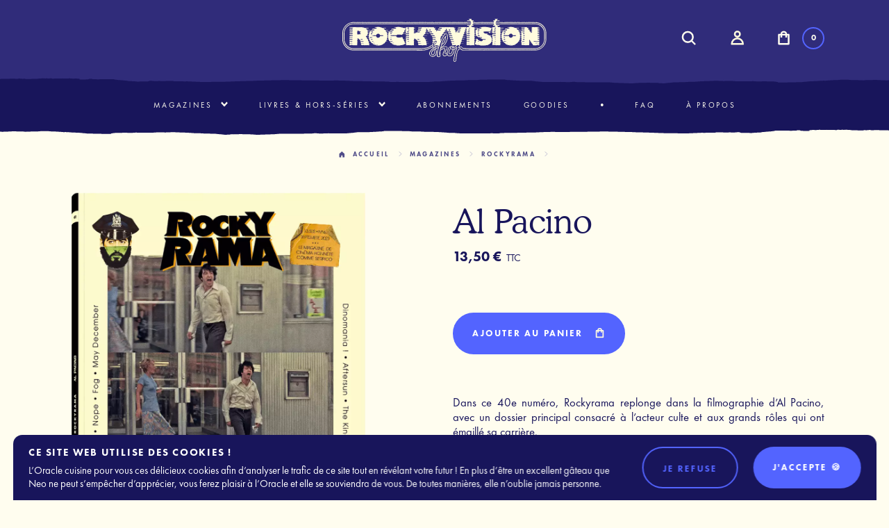

--- FILE ---
content_type: text/html; charset=utf-8
request_url: https://rockyvision.shop/rockyrama/168-alpacino.html
body_size: 9425
content:
<!doctype html>
<html lang="fr">
<head>
    
        
  <meta charset="utf-8">


  <meta http-equiv="x-ua-compatible" content="ie=edge">



    <link rel="canonical" href="https://rockyvision.shop/rockyrama/168-alpacino.html">

  <title>Rockyrama 40 : Al Pacino</title>
  <meta name="description" content="Rockyrama replonge dans la filmographie d’Al Pacino, avec un dossier principal consacré à l’acteur culte et aux grands rôles qui ont émaillé sa carrière.">
  <meta name="keywords" content="">
        <link rel="canonical" href="https://rockyvision.shop/rockyrama/168-alpacino.html">
    
        



  <meta name="viewport" content="width=device-width, initial-scale=1">



  <link rel="icon" type="image/vnd.microsoft.icon" href="https://rockyvision.shop/img/favicon.ico?1632492487">
  <link rel="shortcut icon" type="image/x-icon" href="https://rockyvision.shop/img/favicon.ico?1632492487">



                          

<link rel="stylesheet" href="https://rockyvision.shop/static/index.css?1662537898" type="text/css">


  <script async src="https://www.googletagmanager.com/gtag/js?id=G-BHYBLZKSS7"></script>
  <div id="TrackingBanner" class="closed">
    <div>
      <h6>Ce site web utilise des cookies !</h6>
      <span>L’Oracle cuisine pour vous ces délicieux cookies afin d’analyser le trafic de ce site tout en révélant votre futur ! En plus d’être un excellent gâteau que Neo ne peut s’empêcher d’apprécier, vous ferez plaisir à l’Oracle et elle se souviendra de vous. De toutes manières, elle n’oublie jamais personne.</span>
    </div>
    <button class="Button Button-phantom" id="TrackingBanner_refuse">Je refuse</button>
    <button class="Button Button-full" id="TrackingBanner_accept">J'accepte&nbsp;🍪</button>
  </div>
  <script>
    (function () {
      var __GA_LOCAL_STORAGE_KEY = '_ga'
      var gaKey = localStorage.getItem(__GA_LOCAL_STORAGE_KEY);
      var $trackingBanner = document.getElementById('TrackingBanner')
      function d (t, f) { window.setTimeout(f, t*1000) }
      // Analytics tracker
      window.dataLayer = window.dataLayer || [];
      function gtag(){ dataLayer.push(arguments); }
      // Accept or refuse analytics and remember it
      function refuseAnalytics () {
        localStorage.setItem(__GA_LOCAL_STORAGE_KEY, 'false');
      }
      function acceptAnalytics () {
        // Create a random key for this user
        localStorage.setItem( __GA_LOCAL_STORAGE_KEY, 'id'
          // Time
          + '-' + Math.floor( 9876 + (Date.now() - 1632304400000) / 100 ).toString(16)
          // Device
          + '-' + Math.floor((screen && screen.width && screen.height) ? (screen.width + screen.height) : (window.innerWidth + window.innerHeight)).toString(16)
          // Entropy
          + '-' + Math.floor(Math.random() * 99999).toString(16)
        )
      }
      // Start analytics tracking. Needs a ga key set up.
      function startAnalytics () {
        gaKey = localStorage.getItem(__GA_LOCAL_STORAGE_KEY)
        console.log('startAnalytics', gaKey)
        gtag('js', new Date());
        gtag('config', 'G-BHYBLZKSS7', {
          client_storage: 'none',
          client_id: gaKey,
        });
      }
      // Open / close banner with an animation
      function openAnalyticsBanner () {
        d( 0.4, function () { $trackingBanner.classList.add('enabled') } )
        d( 1.0, function () { $trackingBanner.classList.remove('closed') } )
      }
      function closeAnalyticsBanner () {
        $trackingBanner.classList.add('closed')
        d( 0.5, function () { $trackingBanner.classList.remove('enabled') } )
      }
      // Open banner and listen clicks on buttons
      function initAnalyticsBanner () {
        openAnalyticsBanner();
        document.getElementById('TrackingBanner_refuse').addEventListener('click', function (event) {
          event.preventDefault();
          refuseAnalytics();
          closeAnalyticsBanner();
        }, { once: true })
        document.getElementById('TrackingBanner_accept').addEventListener('click', function (event) {
          event.preventDefault();
          acceptAnalytics();
          startAnalytics();
          closeAnalyticsBanner();
        }, { once: true })
      }
      // User already answered
      if ( gaKey != null ) {
        $trackingBanner.remove();
        if ( gaKey === 'false' ) return;
        startAnalytics();
      }
      // User never answered, ask
      else initAnalyticsBanner();
    })();
  </script>


  

  <script type="text/javascript">
        var prestashop = {"cart":{"products":[],"totals":{"total":{"type":"total","label":"Total","amount":0,"value":"0,00\u00a0\u20ac"},"total_including_tax":{"type":"total","label":"Total TTC","amount":0,"value":"0,00\u00a0\u20ac"},"total_excluding_tax":{"type":"total","label":"Total HT :","amount":0,"value":"0,00\u00a0\u20ac"}},"subtotals":{"products":{"type":"products","label":"Sous-total","amount":0,"value":"0,00\u00a0\u20ac"},"discounts":null,"shipping":{"type":"shipping","label":"Livraison","amount":0,"value":""},"tax":null},"products_count":0,"summary_string":"0 articles","vouchers":{"allowed":1,"added":[]},"discounts":[],"minimalPurchase":0,"minimalPurchaseRequired":""},"currency":{"id":1,"name":"Euro","iso_code":"EUR","iso_code_num":"978","sign":"\u20ac"},"customer":{"lastname":null,"firstname":null,"email":null,"birthday":null,"newsletter":null,"newsletter_date_add":null,"optin":null,"website":null,"company":null,"siret":null,"ape":null,"is_logged":false,"gender":{"type":null,"name":null},"addresses":[]},"language":{"name":"Fran\u00e7ais (French)","iso_code":"fr","locale":"fr-FR","language_code":"fr","is_rtl":"0","date_format_lite":"d\/m\/Y","date_format_full":"d\/m\/Y H:i:s","id":1},"page":{"title":"","canonical":"https:\/\/rockyvision.shop\/rockyrama\/168-alpacino.html","meta":{"title":"Rockyrama 40 : Al Pacino","description":"Rockyrama replonge dans la filmographie d\u2019Al Pacino, avec un dossier principal consacr\u00e9 \u00e0 l\u2019acteur culte et aux grands r\u00f4les qui ont \u00e9maill\u00e9 sa carri\u00e8re.","keywords":"","robots":"index"},"page_name":"product","body_classes":{"lang-fr":true,"lang-rtl":false,"country-FR":true,"currency-EUR":true,"layout":true,"page-product":true,"tax-display-enabled":true,"product-id-168":true,"product-Al Pacino":true,"product-id-category-24":true,"product-id-manufacturer-0":true,"product-id-supplier-0":true,"product-on-sale":true,"product-available-for-order":true},"admin_notifications":[]},"shop":{"name":"Rockyvision Shop","logo":"https:\/\/rockyvision.shop\/img\/recreation-shop-logo-1632492487.jpg","stores_icon":"https:\/\/rockyvision.shop\/img\/logo_stores.png","favicon":"https:\/\/rockyvision.shop\/img\/favicon.ico"},"urls":{"base_url":"https:\/\/rockyvision.shop\/","current_url":"https:\/\/rockyvision.shop\/rockyrama\/168-alpacino.html","shop_domain_url":"https:\/\/rockyvision.shop","img_ps_url":"https:\/\/rockyvision.shop\/img\/","img_cat_url":"https:\/\/rockyvision.shop\/img\/c\/","img_lang_url":"https:\/\/rockyvision.shop\/img\/l\/","img_prod_url":"https:\/\/rockyvision.shop\/img\/p\/","img_manu_url":"https:\/\/rockyvision.shop\/img\/m\/","img_sup_url":"https:\/\/rockyvision.shop\/img\/su\/","img_ship_url":"https:\/\/rockyvision.shop\/img\/s\/","img_store_url":"https:\/\/rockyvision.shop\/img\/st\/","img_col_url":"https:\/\/rockyvision.shop\/img\/co\/","img_url":"https:\/\/rockyvision.shop\/themes\/recreation\/assets\/img\/","css_url":"https:\/\/rockyvision.shop\/themes\/recreation\/assets\/css\/","js_url":"https:\/\/rockyvision.shop\/themes\/recreation\/assets\/js\/","pic_url":"https:\/\/rockyvision.shop\/upload\/","pages":{"address":"https:\/\/rockyvision.shop\/adresse","addresses":"https:\/\/rockyvision.shop\/adresses","authentication":"https:\/\/rockyvision.shop\/connexion","cart":"https:\/\/rockyvision.shop\/panier","category":"https:\/\/rockyvision.shop\/index.php?controller=category","cms":"https:\/\/rockyvision.shop\/index.php?controller=cms","contact":"https:\/\/rockyvision.shop\/nous-contacter","discount":"https:\/\/rockyvision.shop\/reduction","guest_tracking":"https:\/\/rockyvision.shop\/suivi-commande-invite","history":"https:\/\/rockyvision.shop\/historique-commandes","identity":"https:\/\/rockyvision.shop\/identite","index":"https:\/\/rockyvision.shop\/","my_account":"https:\/\/rockyvision.shop\/mon-compte","order_confirmation":"https:\/\/rockyvision.shop\/confirmation-commande","order_detail":"https:\/\/rockyvision.shop\/index.php?controller=order-detail","order_follow":"https:\/\/rockyvision.shop\/suivi-commande","order":"https:\/\/rockyvision.shop\/commande","order_return":"https:\/\/rockyvision.shop\/index.php?controller=order-return","order_slip":"https:\/\/rockyvision.shop\/avoirs","pagenotfound":"https:\/\/rockyvision.shop\/page-introuvable","password":"https:\/\/rockyvision.shop\/recuperation-mot-de-passe","pdf_invoice":"https:\/\/rockyvision.shop\/index.php?controller=pdf-invoice","pdf_order_return":"https:\/\/rockyvision.shop\/index.php?controller=pdf-order-return","pdf_order_slip":"https:\/\/rockyvision.shop\/index.php?controller=pdf-order-slip","prices_drop":"https:\/\/rockyvision.shop\/promotions","product":"https:\/\/rockyvision.shop\/index.php?controller=product","search":"https:\/\/rockyvision.shop\/recherche","sitemap":"https:\/\/rockyvision.shop\/plan-site","stores":"https:\/\/rockyvision.shop\/magasins","supplier":"https:\/\/rockyvision.shop\/fournisseur","register":"https:\/\/rockyvision.shop\/connexion?create_account=1","order_login":"https:\/\/rockyvision.shop\/commande?login=1"},"alternative_langs":[],"theme_assets":"\/themes\/recreation\/assets\/","actions":{"logout":"https:\/\/rockyvision.shop\/?mylogout="},"no_picture_image":{"bySize":{"micro_default":{"url":"https:\/\/rockyvision.shop\/img\/p\/fr-default-micro_default.jpg","width":128,"height":170},"cart_default":{"url":"https:\/\/rockyvision.shop\/img\/p\/fr-default-cart_default.jpg","width":256,"height":340},"small_default":{"url":"https:\/\/rockyvision.shop\/img\/p\/fr-default-small_default.jpg","width":360,"height":480},"medium_default":{"url":"https:\/\/rockyvision.shop\/img\/p\/fr-default-medium_default.jpg","width":480,"height":640},"horizontal_default":{"url":"https:\/\/rockyvision.shop\/img\/p\/fr-default-horizontal_default.jpg","width":640,"height":550},"home_default":{"url":"https:\/\/rockyvision.shop\/img\/p\/fr-default-home_default.jpg","width":720,"height":960},"horizontal_big":{"url":"https:\/\/rockyvision.shop\/img\/p\/fr-default-horizontal_big.jpg","width":1120,"height":960},"large_default":{"url":"https:\/\/rockyvision.shop\/img\/p\/fr-default-large_default.jpg","width":960,"height":1280}},"small":{"url":"https:\/\/rockyvision.shop\/img\/p\/fr-default-micro_default.jpg","width":128,"height":170},"medium":{"url":"https:\/\/rockyvision.shop\/img\/p\/fr-default-horizontal_default.jpg","width":640,"height":550},"large":{"url":"https:\/\/rockyvision.shop\/img\/p\/fr-default-large_default.jpg","width":960,"height":1280},"legend":""}},"configuration":{"display_taxes_label":true,"display_prices_tax_incl":true,"is_catalog":false,"show_prices":true,"opt_in":{"partner":false},"quantity_discount":{"type":"discount","label":"Remise sur prix unitaire"},"voucher_enabled":1,"return_enabled":0},"field_required":[],"breadcrumb":{"links":[{"title":"Accueil","url":"https:\/\/rockyvision.shop\/"},{"title":"Magazines","url":"https:\/\/rockyvision.shop\/13-magazines"},{"title":"Rockyrama","url":"https:\/\/rockyvision.shop\/24-rockyrama"},{"title":"Al Pacino","url":"https:\/\/rockyvision.shop\/rockyrama\/168-alpacino.html"}],"count":4},"link":{"protocol_link":"https:\/\/","protocol_content":"https:\/\/"},"time":1768421848,"static_token":"8b8b8fe856fadf37827a2ea66a7bb7ed","token":"fcd0a0c9c0994ab5e956b68733f8f140","debug":false};
        var psr_icon_color = "#F19D76";
      </script>

<script type="text/javascript" src="https://rockyvision.shop/static/index.js?1662537898"></script>



  



    
    <meta property="og:type" content="product">
    <meta property="og:url" content="https://rockyvision.shop/rockyrama/168-alpacino.html">
    <meta property="og:title" content="Rockyrama 40 : Al Pacino">
    <meta property="og:site_name" content="Rockyvision Shop">
    <meta property="og:description" content="Rockyrama replonge dans la filmographie d’Al Pacino, avec un dossier principal consacré à l’acteur culte et aux grands rôles qui ont émaillé sa carrière.">
    <meta property="og:image" content="https://rockyvision.shop/733-large_default/alpacino.jpg">
            <meta property="product:pretax_price:amount" content="13.222331">
        <meta property="product:pretax_price:currency" content="EUR">
        <meta property="product:price:amount" content="13.5">
        <meta property="product:price:currency" content="EUR">
                <meta property="product:weight:value" content="0.368000">
        <meta property="product:weight:units" content="kg">
    
</head>
<body id="product" class="lang-fr country-fr currency-eur layout page-product tax-display-enabled product-id-168 product-al-pacino product-id-category-24 product-id-manufacturer-0 product-id-supplier-0 product-on-sale product-available-for-order">
    
        
    
    <main class="AppView">
        
            <header class="Header">
    <div class="Header_sticky">
        
            <div class="Header_banner">
                
            </div>
        
        
            <div class="Header_hat">
                <button class="Header_mobileButton Header_mobileButton-open"></button>
                <button class="Header_mobileButton Header_mobileButton-close"></button>
                <div class="Header_centeredContainer">
                                            <div class="Header_hatRight">
                            <div id="search_widget" class="search-widget" data-search-controller-url="//rockyvision.shop/recherche">
    <form method="get" action="//rockyvision.shop/recherche">
        <input type="hidden" name="controller" value="search">
        <input type="text" name="s" value=""
               placeholder="Rechercher"
               aria-label="Rechercher"
               class="SearchInput"
        >
        <button type="submit" class="SearchSubmit">
            <svg viewBox="0 0 17 17" fill="none" xmlns="http://www.w3.org/2000/svg" stroke-width="2" stroke-miterlimit="10" stroke-linecap="square" stroke-linejoin="round" stroke="currentColor">
                <path d="M7.5 13.5C10.8137 13.5 13.5 10.8137 13.5 7.5C13.5 4.18629 10.8137 1.5 7.5 1.5C4.18629 1.5 1.5 4.18629 1.5 7.5C1.5 10.8137 4.18629 13.5 7.5 13.5Z" />
                <path d="M15.4999 15.5002L11.7419 11.7422" />
            </svg>
        </button>
        <button class="SearchClose"></button>
    </form>
    <button class="SearchButton">
        <svg viewBox="0 0 17 17" fill="none" xmlns="http://www.w3.org/2000/svg" stroke-width="2" stroke-miterlimit="10" stroke-linecap="square" stroke-linejoin="round" stroke="currentColor">
            <path d="M7.5 13.5C10.8137 13.5 13.5 10.8137 13.5 7.5C13.5 4.18629 10.8137 1.5 7.5 1.5C4.18629 1.5 1.5 4.18629 1.5 7.5C1.5 10.8137 4.18629 13.5 7.5 13.5Z" />
            <path d="M15.4999 15.5002L11.7419 11.7422" />
        </svg>
    </button>
</div><div id="_desktop_user_info">
    <a
        href="https://rockyvision.shop/mon-compte" rel="nofollow"
                    title="Identifiez-vous"
            >
        <svg width="22" height="22" viewBox="0 0 22 22" fill="none" xmlns="http://www.w3.org/2000/svg">
            <g stroke="#FFFBDE" stroke-width="2" stroke-linecap="square" stroke-linejoin="round">
                <path d="M8 7C9.65685 7 11 5.65685 11 4C11 2.34315 9.65685 1 8 1C6.34315 1 5 2.34315 5 4C5 5.65685 6.34315 7 8 7Z" />
                <path d="M8 9C6.27609 9 4.62279 9.68482 3.40381 10.9038C2.18482 12.1228 1.5 13.7761 1.5 15.5H14.5C14.5 13.7761 13.8152 12.1228 12.5962 10.9038C11.3772 9.68482 9.72391 9 8 9V9Z" />
            </g>
                    </svg>
    </a>
</div>
<div id="_desktop_cart">
    <div class="blockcart cart-preview inactive" data-refresh-url="//rockyvision.shop/module/ps_shoppingcart/ajax">
        <a rel="nofollow" href="//rockyvision.shop/panier?action=show">
            <div class="cart-product-square"></div>
            <svg viewBox="0 0 16 18" fill="none" xmlns="http://www.w3.org/2000/svg" stroke="currentColor" stroke-width="2" stroke-miterlimit="10" stroke-linecap="square">
                <path d="M14 16.5H2V5H14V16.5Z" stroke-linejoin="round"/>
                <path d="M5 7.5V4C5 2.625 6.35 1.5 8 1.5C9.65 1.5 11 2.625 11 4V7.5" />
            </svg>
            <span class="cart-products-count">0</span>
        </a>
    </div>
</div>

                        </div>
                                    </div>
                <a class="Header_logo" href="https://rockyvision.shop/">Rockyvision Shop</a>
            </div>
        
                    <div class="Header_mobileMenu">
                <div id="search_widget" class="search-widget" data-search-controller-url="//rockyvision.shop/recherche">
    <form method="get" action="//rockyvision.shop/recherche">
        <input type="hidden" name="controller" value="search">
        <input type="text" name="s" value=""
               placeholder="Rechercher"
               aria-label="Rechercher"
               class="SearchInput"
        >
        <button type="submit" class="SearchSubmit">
            <svg viewBox="0 0 17 17" fill="none" xmlns="http://www.w3.org/2000/svg" stroke-width="2" stroke-miterlimit="10" stroke-linecap="square" stroke-linejoin="round" stroke="currentColor">
                <path d="M7.5 13.5C10.8137 13.5 13.5 10.8137 13.5 7.5C13.5 4.18629 10.8137 1.5 7.5 1.5C4.18629 1.5 1.5 4.18629 1.5 7.5C1.5 10.8137 4.18629 13.5 7.5 13.5Z" />
                <path d="M15.4999 15.5002L11.7419 11.7422" />
            </svg>
        </button>
        <button class="SearchClose"></button>
    </form>
    <button class="SearchButton">
        <svg viewBox="0 0 17 17" fill="none" xmlns="http://www.w3.org/2000/svg" stroke-width="2" stroke-miterlimit="10" stroke-linecap="square" stroke-linejoin="round" stroke="currentColor">
            <path d="M7.5 13.5C10.8137 13.5 13.5 10.8137 13.5 7.5C13.5 4.18629 10.8137 1.5 7.5 1.5C4.18629 1.5 1.5 4.18629 1.5 7.5C1.5 10.8137 4.18629 13.5 7.5 13.5Z" />
            <path d="M15.4999 15.5002L11.7419 11.7422" />
        </svg>
    </button>
</div>

<div class="menu js-top-menu position-static hidden-sm-down" id="_desktop_top_menu">
    
          <ul class="top-menu" id="top-menu" data-depth="0">
                    <li class="category" id="category-13">
                          <a
                class="dropdown-item"
                href="https://rockyvision.shop/13-magazines" data-depth="0"
                              >
                                                                      <span class="float-xs-right hidden-md-up">
                    <span data-target="#top_sub_menu_96453" data-toggle="collapse" class="navbar-toggler collapse-icons">

                    </span>
                  </span>
                              Magazines</a>
                                <svg width="9" height="6" viewBox="0 0 9 6" fill="none" xmlns="http://www.w3.org/2000/svg">
                      <path d="M1.5 2L4.5 5L7.5 2" stroke="currentColor" stroke-width="2" stroke-linecap="square" stroke-linejoin="round"/>
                  </svg>
                  <div  class="popover sub-menu js-sub-menu collapse" id="top_sub_menu_96453">
                    
          <ul class="top-menu"  data-depth="1">
                    <li class="category" id="category-24">
                          <a
                class="dropdown-item dropdown-submenu"
                href="https://rockyvision.shop/24-rockyrama" data-depth="1"
                              >
                              Rockyrama</a>
                          </li>
                    <li class="category" id="category-22">
                          <a
                class="dropdown-item dropdown-submenu"
                href="https://rockyvision.shop/22-otomo" data-depth="1"
                              >
                              Otomo</a>
                          </li>
                    <li class="category" id="category-20">
                          <a
                class="dropdown-item dropdown-submenu"
                href="https://rockyvision.shop/20-video-pizza" data-depth="1"
                              >
                              Video Pizza</a>
                          </li>
              </ul>
    
                  </div>
                          </li>
                    <li class="category" id="category-12">
                          <a
                class="dropdown-item"
                href="https://rockyvision.shop/12-livres-hors-series" data-depth="0"
                              >
                                                                      <span class="float-xs-right hidden-md-up">
                    <span data-target="#top_sub_menu_45007" data-toggle="collapse" class="navbar-toggler collapse-icons">

                    </span>
                  </span>
                              Livres &amp; Hors-séries</a>
                                <svg width="9" height="6" viewBox="0 0 9 6" fill="none" xmlns="http://www.w3.org/2000/svg">
                      <path d="M1.5 2L4.5 5L7.5 2" stroke="currentColor" stroke-width="2" stroke-linecap="square" stroke-linejoin="round"/>
                  </svg>
                  <div  class="popover sub-menu js-sub-menu collapse" id="top_sub_menu_45007">
                    
          <ul class="top-menu"  data-depth="1">
                    <li class="category" id="category-25">
                          <a
                class="dropdown-item dropdown-submenu"
                href="https://rockyvision.shop/25-livres" data-depth="1"
                              >
                              Livres</a>
                          </li>
                    <li class="category" id="category-26">
                          <a
                class="dropdown-item dropdown-submenu"
                href="https://rockyvision.shop/26-hors-series-rockyrama" data-depth="1"
                              >
                              Hors-séries Rockyrama</a>
                          </li>
              </ul>
    
                  </div>
                          </li>
                    <li class="category" id="category-18">
                          <a
                class="dropdown-item"
                href="https://rockyvision.shop/18-abonnements" data-depth="0"
                              >
                              Abonnements</a>
                          </li>
                    <li class="category" id="category-14">
                          <a
                class="dropdown-item"
                href="https://rockyvision.shop/14-goodies" data-depth="0"
                              >
                              Goodies</a>
                          </li>
                    <li class="link" id="lnk-sep">
                          <a
                class="dropdown-item"
                href="" data-depth="0"
                              >
                              sep</a>
                          </li>
                    <li class="cms-page" id="cms-page-6">
                          <a
                class="dropdown-item"
                href="https://rockyvision.shop/content/6-faq" data-depth="0"
                              >
                              FAQ</a>
                          </li>
                    <li class="cms-page" id="cms-page-4">
                          <a
                class="dropdown-item"
                href="https://rockyvision.shop/content/4-a-propos" data-depth="0"
                              >
                              À propos</a>
                          </li>
              </ul>
    
    <div class="clearfix"></div>
</div>

            </div>
                            
                <div class="Header_menu">
                    <div class="Header_centeredContainer">
                        

<div class="menu js-top-menu position-static hidden-sm-down" id="_desktop_top_menu">
    
          <ul class="top-menu" id="top-menu" data-depth="0">
                    <li class="category" id="category-13">
                          <a
                class="dropdown-item"
                href="https://rockyvision.shop/13-magazines" data-depth="0"
                              >
                                                                      <span class="float-xs-right hidden-md-up">
                    <span data-target="#top_sub_menu_17393" data-toggle="collapse" class="navbar-toggler collapse-icons">

                    </span>
                  </span>
                              Magazines</a>
                                <svg width="9" height="6" viewBox="0 0 9 6" fill="none" xmlns="http://www.w3.org/2000/svg">
                      <path d="M1.5 2L4.5 5L7.5 2" stroke="currentColor" stroke-width="2" stroke-linecap="square" stroke-linejoin="round"/>
                  </svg>
                  <div  class="popover sub-menu js-sub-menu collapse" id="top_sub_menu_17393">
                    
          <ul class="top-menu"  data-depth="1">
                    <li class="category" id="category-24">
                          <a
                class="dropdown-item dropdown-submenu"
                href="https://rockyvision.shop/24-rockyrama" data-depth="1"
                              >
                              Rockyrama</a>
                          </li>
                    <li class="category" id="category-22">
                          <a
                class="dropdown-item dropdown-submenu"
                href="https://rockyvision.shop/22-otomo" data-depth="1"
                              >
                              Otomo</a>
                          </li>
                    <li class="category" id="category-20">
                          <a
                class="dropdown-item dropdown-submenu"
                href="https://rockyvision.shop/20-video-pizza" data-depth="1"
                              >
                              Video Pizza</a>
                          </li>
              </ul>
    
                  </div>
                          </li>
                    <li class="category" id="category-12">
                          <a
                class="dropdown-item"
                href="https://rockyvision.shop/12-livres-hors-series" data-depth="0"
                              >
                                                                      <span class="float-xs-right hidden-md-up">
                    <span data-target="#top_sub_menu_93060" data-toggle="collapse" class="navbar-toggler collapse-icons">

                    </span>
                  </span>
                              Livres &amp; Hors-séries</a>
                                <svg width="9" height="6" viewBox="0 0 9 6" fill="none" xmlns="http://www.w3.org/2000/svg">
                      <path d="M1.5 2L4.5 5L7.5 2" stroke="currentColor" stroke-width="2" stroke-linecap="square" stroke-linejoin="round"/>
                  </svg>
                  <div  class="popover sub-menu js-sub-menu collapse" id="top_sub_menu_93060">
                    
          <ul class="top-menu"  data-depth="1">
                    <li class="category" id="category-25">
                          <a
                class="dropdown-item dropdown-submenu"
                href="https://rockyvision.shop/25-livres" data-depth="1"
                              >
                              Livres</a>
                          </li>
                    <li class="category" id="category-26">
                          <a
                class="dropdown-item dropdown-submenu"
                href="https://rockyvision.shop/26-hors-series-rockyrama" data-depth="1"
                              >
                              Hors-séries Rockyrama</a>
                          </li>
              </ul>
    
                  </div>
                          </li>
                    <li class="category" id="category-18">
                          <a
                class="dropdown-item"
                href="https://rockyvision.shop/18-abonnements" data-depth="0"
                              >
                              Abonnements</a>
                          </li>
                    <li class="category" id="category-14">
                          <a
                class="dropdown-item"
                href="https://rockyvision.shop/14-goodies" data-depth="0"
                              >
                              Goodies</a>
                          </li>
                    <li class="link" id="lnk-sep">
                          <a
                class="dropdown-item"
                href="" data-depth="0"
                              >
                              sep</a>
                          </li>
                    <li class="cms-page" id="cms-page-6">
                          <a
                class="dropdown-item"
                href="https://rockyvision.shop/content/6-faq" data-depth="0"
                              >
                              FAQ</a>
                          </li>
                    <li class="cms-page" id="cms-page-4">
                          <a
                class="dropdown-item"
                href="https://rockyvision.shop/content/4-a-propos" data-depth="0"
                              >
                              À propos</a>
                          </li>
              </ul>
    
    <div class="clearfix"></div>
</div>

                    </div>
                </div>
            
            </div>
</header>        
        
                    
        
            
<aside id="notifications">
  <div class="container">
    
    
    
      </div>
</aside>
        
        <section id="AppView_content">
            
            <div class="Content_wrapperContainer">
                                    
                        
<nav data-depth="4" class="Breadcrumb">
  <ol itemscope itemtype="http://schema.org/BreadcrumbList"  class="Breadcrumb_list">
    
              
          <li class="Breadcrumb_element" itemprop="itemListElement" itemscope itemtype="https://schema.org/ListItem">
                          <a itemprop="item" href="https://rockyvision.shop/">
                  <span itemprop="name">Accueil</span>
              </a>
              <meta itemprop="position" content="1">
              <span class="Breadcrumb_separator"></span>
                      </li>
        
              
          <li class="Breadcrumb_element" itemprop="itemListElement" itemscope itemtype="https://schema.org/ListItem">
                          <a itemprop="item" href="https://rockyvision.shop/13-magazines">
                  <span itemprop="name">Magazines</span>
              </a>
              <meta itemprop="position" content="2">
              <span class="Breadcrumb_separator"></span>
                      </li>
        
              
          <li class="Breadcrumb_element" itemprop="itemListElement" itemscope itemtype="https://schema.org/ListItem">
                          <a itemprop="item" href="https://rockyvision.shop/24-rockyrama">
                  <span itemprop="name">Rockyrama</span>
              </a>
              <meta itemprop="position" content="3">
              <span class="Breadcrumb_separator"></span>
                      </li>
        
              
          <li class="Breadcrumb_element" itemprop="itemListElement" itemscope itemtype="https://schema.org/ListItem">
                      </li>
        
          
  </ol>
</nav>
                    
                                
                    <div class="Content_wrapper">
                        
                        
    <div class="ProductPage ">
        <section id="main" class="ProductPage_firstPart" itemscope itemtype="https://schema.org/Product">
            <meta itemprop="url" content="https://rockyvision.shop/rockyrama/168-alpacino.html">

                                                
                                                                                                
                                    
            
                <div class="ProductPage_images ProductPage_images-desktop">
                    <div class="ProductPage_imagesSticky">
                                
                                                                                                                                    <picture>
                                        <source srcset="https://rockyvision.shop/733-large_default/alpacino.webp" type="image/webp" />
                                        <img
                                            class="ProductPage_image" itemprop="image"
                                            src="https://rockyvision.shop/733-large_default/alpacino.jpg"
                                            alt="" title=""
                                            onerror="replaceOriginalSource(this)"
                                        >
                                    </picture>
                                                                                                                                                                    <picture>
                                        <source srcset="https://rockyvision.shop/734-large_default/alpacino.webp" type="image/webp" />
                                        <img
                                            class="ProductPage_image" itemprop="image"
                                            src="https://rockyvision.shop/734-large_default/alpacino.jpg"
                                            alt="" title=""
                                            onerror="replaceOriginalSource(this)"
                                        >
                                    </picture>
                                                                                                                                                                                                                                                                                                                                                                                                                                                                                                                                                                                                                                                                                                            
                    </div>
                </div>

                <div class="ProductPage_images ProductPage_images-mobile">
                    <div class="ProductPage_slideshow ProductSlideshow ProductSlideshow-vertical">
                                    <picture>
                <source srcset="https://rockyvision.shop/733-large_default/alpacino.webp" type="image/webp" />
                <img
                    class="ProductSlideshow_slideshowImage"
                    onerror="replaceOriginalSource(this)"
                    src="https://rockyvision.shop/733-large_default/alpacino.jpg"
                    style=""
                />
            </picture>
                                            <picture>
                <source srcset="https://rockyvision.shop/734-large_default/alpacino.webp" type="image/webp" />
                <img
                    class="ProductSlideshow_slideshowImage"
                    onerror="replaceOriginalSource(this)"
                    src="https://rockyvision.shop/734-large_default/alpacino.jpg"
                    style="opacity: 0;visibility: hidden;"
                />
            </picture>
                                                                                                                                                <button class="Button Button-full Button-circle Button-fatArrow Button-fatArrowLeft Button-disabled"></button>
        <button class="Button Button-full Button-circle Button-fatArrow Button-fatArrowRight"></button>
    </div>                </div>
            

            
                <div class="ProductPage_head">
                    
                        <h1 class="ProductPage_title" itemprop="name">
                            Al Pacino
                        </h1>
                    


                    
                    
                        <div class="ProductPage_priceContainer">
                                    <span class="ProductPage_priceFinal" aria-label="Prix">13,50 €</span>
            <span class="ProductPage_priceTax">TTC</span>
            <div itemprop="offers" itemscope itemtype="http://schema.org/Offer" class="invisible">
                <meta itemprop="priceCurrency" content="EUR"/>
                <meta itemprop="price" content="13.5"/>
            </div>
            </div>

                    

                    
                        <form action="https://rockyvision.shop/panier" method="post" id="add-to-cart-or-refresh" class="ProductPage_cartForm">
                            <input type="hidden" name="token" value="8b8b8fe856fadf37827a2ea66a7bb7ed">
                            <input type="hidden" name="id_product" value="168" id="product_page_product_id">
                            <input type="hidden" name="id_customization" value="0" id="product_customization_id">

                            
                                <div class="ProductPage_variants">
  </div>
                            

                            
                                <div class="ProductPage_cartArea ">
                                    <div class="ProductPage_cartAreaLine">
                                        <div class="ProductPage_cartNotAvailable">
                                            <span>Non disponible</span>
                                        </div>
                                        <button class="ProductPage_cartAddButton Button Button-full Button-cart">
                                            <span>Ajouter au panier</span>
                                            <span>Ajouté</span>
                                        </button>
                                        <div class="ProductPage_cartMessage">
                                            
                                        </div>
                                    </div>
                                </div>
                                                            
                        </form>
                    
                    
                        <div
                            id="product-description-short-168"
                            class="ProductPage_description"
                            itemprop="description"
                        >
                            <p>Dans ce 40e numéro, Rockyrama replonge dans la filmographie d’Al Pacino, avec un dossier principal consacré à l’acteur culte et aux grands rôles qui ont émaillé sa carrière.</p>
                        </div>
                    
                </div>
            

        </section>
        <section class="ProductPage_secondPart">

                            <div class="ProductPage_slideshow ProductSlideshow ProductSlideshow-horizontal">
                                                            <picture>
                <source srcset="https://rockyvision.shop/735-horizontal_big/alpacino.webp" type="image/webp" />
                <img
                    class="ProductSlideshow_slideshowImage"
                    onerror="replaceOriginalSource(this)"
                    src="https://rockyvision.shop/735-horizontal_big/alpacino.jpg"
                    style=""
                />
            </picture>
                                            <picture>
                <source srcset="https://rockyvision.shop/736-horizontal_big/alpacino.webp" type="image/webp" />
                <img
                    class="ProductSlideshow_slideshowImage"
                    onerror="replaceOriginalSource(this)"
                    src="https://rockyvision.shop/736-horizontal_big/alpacino.jpg"
                    style="opacity: 0;visibility: hidden;"
                />
            </picture>
                                            <picture>
                <source srcset="https://rockyvision.shop/737-horizontal_big/alpacino.webp" type="image/webp" />
                <img
                    class="ProductSlideshow_slideshowImage"
                    onerror="replaceOriginalSource(this)"
                    src="https://rockyvision.shop/737-horizontal_big/alpacino.jpg"
                    style="opacity: 0;visibility: hidden;"
                />
            </picture>
                                            <picture>
                <source srcset="https://rockyvision.shop/738-horizontal_big/alpacino.webp" type="image/webp" />
                <img
                    class="ProductSlideshow_slideshowImage"
                    onerror="replaceOriginalSource(this)"
                    src="https://rockyvision.shop/738-horizontal_big/alpacino.jpg"
                    style="opacity: 0;visibility: hidden;"
                />
            </picture>
                                            <picture>
                <source srcset="https://rockyvision.shop/739-horizontal_big/alpacino.webp" type="image/webp" />
                <img
                    class="ProductSlideshow_slideshowImage"
                    onerror="replaceOriginalSource(this)"
                    src="https://rockyvision.shop/739-horizontal_big/alpacino.jpg"
                    style="opacity: 0;visibility: hidden;"
                />
            </picture>
                                            <picture>
                <source srcset="https://rockyvision.shop/740-horizontal_big/alpacino.webp" type="image/webp" />
                <img
                    class="ProductSlideshow_slideshowImage"
                    onerror="replaceOriginalSource(this)"
                    src="https://rockyvision.shop/740-horizontal_big/alpacino.jpg"
                    style="opacity: 0;visibility: hidden;"
                />
            </picture>
                                            <picture>
                <source srcset="https://rockyvision.shop/741-horizontal_big/alpacino.webp" type="image/webp" />
                <img
                    class="ProductSlideshow_slideshowImage"
                    onerror="replaceOriginalSource(this)"
                    src="https://rockyvision.shop/741-horizontal_big/alpacino.jpg"
                    style="opacity: 0;visibility: hidden;"
                />
            </picture>
                                            <picture>
                <source srcset="https://rockyvision.shop/742-horizontal_big/alpacino.webp" type="image/webp" />
                <img
                    class="ProductSlideshow_slideshowImage"
                    onerror="replaceOriginalSource(this)"
                    src="https://rockyvision.shop/742-horizontal_big/alpacino.jpg"
                    style="opacity: 0;visibility: hidden;"
                />
            </picture>
                                            <picture>
                <source srcset="https://rockyvision.shop/743-horizontal_big/alpacino.webp" type="image/webp" />
                <img
                    class="ProductSlideshow_slideshowImage"
                    onerror="replaceOriginalSource(this)"
                    src="https://rockyvision.shop/743-horizontal_big/alpacino.jpg"
                    style="opacity: 0;visibility: hidden;"
                />
            </picture>
                                            <picture>
                <source srcset="https://rockyvision.shop/744-horizontal_big/alpacino.webp" type="image/webp" />
                <img
                    class="ProductSlideshow_slideshowImage"
                    onerror="replaceOriginalSource(this)"
                    src="https://rockyvision.shop/744-horizontal_big/alpacino.jpg"
                    style="opacity: 0;visibility: hidden;"
                />
            </picture>
                        <button class="Button Button-full Button-circle Button-fatArrow Button-fatArrowLeft Button-disabled"></button>
        <button class="Button Button-full Button-circle Button-fatArrow Button-fatArrowRight"></button>
    </div>            
            <div class="ProductPage_cms">
                <div class="product-description"><p>Rockyrama sort le grand jeu et vous entraîne sur les traces d’un monstre sacré du cinéma. Alfredo James Pacino, dit Al, s’est imposé, au fil d’une carrière longue de six décennies, comme l’un des plus grands comédiens de sa génération. Adulé par le public, admiré par ses pairs, Pacino traversera les décennies pour marquer définitivement le cinéma de son empreinte à travers une filmographie exigeante et des personnages emblématiques, portés avec grâce jusqu’au bord de la rupture… Dans ce nouveau numéro, Rockyrama part sur les traces de la légende Al Pacino.</p>
<h1 style="text-align:center;">Sommaire</h1>
<ol><li><span style="background-color:#ffffff;">La dynamo Pacino</span></li>
<li>Al Pacino : théâtre filmé</li>
<li><span style="background-color:#ffffff;">Les vies passionnées d'Alfredo Pacino</span></li>
<li>Le monde est à eux : de Tony Montana à Carlito Brigante</li>
<li>Looking for Alfredo</li>
<li>Deus Ex Cinema : Big Boy Caprice</li>
<li>May December : le mélodrame vénéneux de Todd Haynes</li>
<li>Nope : le format du spectacle</li>
<li>Dinomania !</li>
<li>Asteroid City : la mécanique des astres</li>
<li>Happy Meal : Brad Pitt au pays de la bouffe</li>
<li>Pop Poster : Fog</li>
<li>Le Générique : Aftersun</li>
<li>Video Pizza : The King of New York</li>
<li>Chroniques du temps passé</li>
<li>Dernier dialogue</li>
</ol></div>
            </div>

            
            
            
            
                <div class="ProductPage_beKindSubscribe">	<img src="https://rockyvision.shop/img/c/24.jpg" />	<p>Au fait, Vous pouvez aussi vous abonner !</p>  <a href="https://rockyvision.shop/18-abonnements" class="Button Button-full Button-arrow">S'abonner</a></div>                                                                                                                    
    <section class="ProductPage_otherProducts">
        <h2 class="ProductPage_otherProductsTitle">
                            Autres produits super intéressants
                    </h2>
        <div class="ProductPage_otherProductsList">
                                                                                                                
    <div itemprop="itemListElement" itemscope itemtype="http://schema.org/ListItem" class="Product Product-hovers">
        <meta itemprop="position" content="1" />        <article
            data-id-product="173"
            data-id-product-attribute="0" itemprop="item" itemscope
            itemtype="http://schema.org/Product"
        >
            
                <a href="https://rockyvision.shop/rockyrama/173-orange-mecanique.html" class="Product_thumbnail Product_thumbnail-hasImages">
                                                                    <picture>
                            <source srcset="https://rockyvision.shop/778-small_default/orange-mecanique.webp" type="image/webp" />
                            <img
                                src="https://rockyvision.shop/778-small_default/orange-mecanique.jpg"
                                alt="Orange mécanique"
                                loading="lazy"
                                onerror="replaceOriginalSource(this)"
                            />
                        </picture>
                                                                                        <picture>
                            <source srcset="https://rockyvision.shop/779-small_default/orange-mecanique.webp" type="image/webp" />
                            <img
                                src="https://rockyvision.shop/779-small_default/orange-mecanique.jpg"
                                alt="Orange mécanique"
                                loading="lazy"
                                onerror="replaceOriginalSource(this)"
                            />
                        </picture>
                                    </a>
            

            
                <a href="https://rockyvision.shop/rockyrama/173-orange-mecanique.html" itemprop="url" class="Product_title">
                    <h3 class="Product_title">Orange mécanique</h3>
                </a>
            

            
                <a href="https://rockyvision.shop/rockyrama/173-orange-mecanique.html" itemprop="url" class="Product_price">
                                                                        <span class="price" aria-label="Prix">13,50 €</span>
                        <div itemprop="offers" itemscope itemtype="http://schema.org/Offer" class="invisible">
                            <meta itemprop="priceCurrency" content="EUR"/>
                            <meta itemprop="price" content="13.5"/>
                        </div>
                                            </a>
            
        </article>
    </div>

                                                                                    
    <div itemprop="itemListElement" itemscope itemtype="http://schema.org/ListItem" class="Product Product-hovers">
        <meta itemprop="position" content="2" />        <article
            data-id-product="76"
            data-id-product-attribute="0" itemprop="item" itemscope
            itemtype="http://schema.org/Product"
        >
            
                <a href="https://rockyvision.shop/rockyrama/76-christopher-nolan.html" class="Product_thumbnail Product_thumbnail-hasImages">
                                                                    <picture>
                            <source srcset="https://rockyvision.shop/58-small_default/christopher-nolan.webp" type="image/webp" />
                            <img
                                src="https://rockyvision.shop/58-small_default/christopher-nolan.jpg"
                                alt="Christopher Nolan"
                                loading="lazy"
                                onerror="replaceOriginalSource(this)"
                            />
                        </picture>
                                                                                        <picture>
                            <source srcset="https://rockyvision.shop/357-small_default/christopher-nolan.webp" type="image/webp" />
                            <img
                                src="https://rockyvision.shop/357-small_default/christopher-nolan.jpg"
                                alt="Christopher Nolan"
                                loading="lazy"
                                onerror="replaceOriginalSource(this)"
                            />
                        </picture>
                                    </a>
            

            
                <a href="https://rockyvision.shop/rockyrama/76-christopher-nolan.html" itemprop="url" class="Product_title">
                    <h3 class="Product_title">Christopher Nolan</h3>
                </a>
            

            
                <a href="https://rockyvision.shop/rockyrama/76-christopher-nolan.html" itemprop="url" class="Product_price">
                                                                        <span class="price" aria-label="Prix">12,50 €</span>
                        <div itemprop="offers" itemscope itemtype="http://schema.org/Offer" class="invisible">
                            <meta itemprop="priceCurrency" content="EUR"/>
                            <meta itemprop="price" content="12.5"/>
                        </div>
                                            </a>
            
        </article>
    </div>

                                                                                    
    <div itemprop="itemListElement" itemscope itemtype="http://schema.org/ListItem" class="Product Product-hovers">
        <meta itemprop="position" content="3" />        <article
            data-id-product="184"
            data-id-product-attribute="0" itemprop="item" itemscope
            itemtype="http://schema.org/Product"
        >
            
                <a href="https://rockyvision.shop/magazines/184-true-romance.html" class="Product_thumbnail Product_thumbnail-hasImages">
                                                                    <picture>
                            <source srcset="https://rockyvision.shop/901-small_default/true-romance.webp" type="image/webp" />
                            <img
                                src="https://rockyvision.shop/901-small_default/true-romance.jpg"
                                alt="True Romance"
                                loading="lazy"
                                onerror="replaceOriginalSource(this)"
                            />
                        </picture>
                                                                                        <picture>
                            <source srcset="https://rockyvision.shop/902-small_default/true-romance.webp" type="image/webp" />
                            <img
                                src="https://rockyvision.shop/902-small_default/true-romance.jpg"
                                alt="True Romance"
                                loading="lazy"
                                onerror="replaceOriginalSource(this)"
                            />
                        </picture>
                                    </a>
            

            
                <a href="https://rockyvision.shop/magazines/184-true-romance.html" itemprop="url" class="Product_title">
                    <h3 class="Product_title">True Romance</h3>
                </a>
            

            
                <a href="https://rockyvision.shop/magazines/184-true-romance.html" itemprop="url" class="Product_price">
                                                                        <span class="price" aria-label="Prix">13,50 €</span>
                        <div itemprop="offers" itemscope itemtype="http://schema.org/Offer" class="invisible">
                            <meta itemprop="priceCurrency" content="EUR"/>
                            <meta itemprop="price" content="13.5"/>
                        </div>
                                            </a>
            
        </article>
    </div>

                                                                                                                                                                                                                                                                                                                                                                                                                                                                                                    </div>
        <div class="ProductPage_otherProductsCategoryLink">
            <a href="https://rockyvision.shop/24-rockyrama" class="Button Button-full Button-arrow">
                Tous les Rockyrama
            </a>
        </div>
    </section>

            

            <div class="ProductPage_faq">
                <h3 class="ProductPage_faqTitle">Questions fréquentes</h3>
<div class="ProductPage_faqBlocks">
<div class="ProductPage_faqBlock">
	<h3 class="ProductPage_faqBlockTitle">
		<span>Dans quel délai sont traitées les commandes ?</span>
		<button class="ProductPage_faqBlockArrow"></button>
	</h4>
	<p class="ProductPage_faqBlockContent">Vos commandes sont traitées par notre logistique deux fois par semaine, le mardi et le vendredi matin. Si votre commande est réalisée entre les deux exports, elle sera prise en compte le jour de traitement suivant.</p>
</div>
<div class="ProductPage_faqBlock">
	<h3 class="ProductPage_faqBlockTitle">
		<span>ROCKYRAMA - Je me suis abonné/ réabonné, quel numéro vais-je recevoir ?</span>
		<button class="ProductPage_faqBlockArrow"></button>
	</h4>
	<p class="ProductPage_faqBlockContent">À partir du 26 novembre 2025, le premier numéro desservi par cet abonnement sera le Rockyrama 50, à paraître en mars 2026. Vous avez jusqu'au 26 février 2026 pour prendre votre abonnement. </p>
</div>
<div class="ProductPage_faqBlock">
	<h3 class="ProductPage_faqBlockTitle">
		<span>OTOMO - Je me suis abonné/ réabonné, quel numéro vais-je recevoir ?</span>
		<button class="ProductPage_faqBlockArrow"></button>
	</h4>
	<p class="ProductPage_faqBlockContent">À partir du 29 décembre 2025, le premier numéro desservi par cet abonnement sera le Otomo n°25, à paraître en avril 2026. Vous avez jusqu'au 26 mars 2026 pour prendre votre abonnement. </p>
</div>
</div>
<div class="ProductPage_faqButtonContainer">
	<a href="https://rockyvision.shop/content/6-faq" class=" Button Button-phantom Button-plusIcon">
		En savoir &plus;
	</a>
</div>
            </div>
        </section>
        <section class="ProductPage_buyBar">
            <div class="ProductPage_buyBarCentered">
                <div class="ProductPage_buyBarColumn">
                    <span class="ProductPage_buyBarTitle"></span>
                </div>
                <div class="ProductPage_buyBarColumn"></div>
            </div>
        </section>
    </div>

                        
                    </div>
                
            </div>
            
        </section>
        
            <footer class="Footer" id="footer">

            <div class="Footer_reassurance">
    <div class="Footer_reassuranceCenteredBlock">
                                                                            <div class="Footer_reassuranceItem">
                            <div class="Footer_reassuranceIcon">
                                            <div class="Footer_reassuranceIconEmpty"></div>
                                    </div>
                <div class="Footer_reassuranceTitle">Paiements sécurisés</div>
                <p class="Footer_reassuranceDescription">Vous avez dépensé sans compter ? Vos données de paiement et informations personnelles sont protégées</p>
                            </div>
                                                                                        <div class="Footer_reassuranceItem">
                            <div class="Footer_reassuranceIcon">
                                            <div class="Footer_reassuranceIconEmpty"></div>
                                    </div>
                <div class="Footer_reassuranceTitle">Livraison</div>
                <p class="Footer_reassuranceDescription">Ooh, what's in the box ?
Commandes envoyées et traitées en logistique deux fois par semaine</p>
                            </div>
                                                                                        <div class="Footer_reassuranceItem">
                            <div class="Footer_reassuranceIcon">
                                            <div class="Footer_reassuranceIconEmpty"></div>
                                    </div>
                <div class="Footer_reassuranceTitle">Satisfaction</div>
                <p class="Footer_reassuranceDescription">C’est à moi que tu parles ?  Notre SAV dévoué vous répondra dans les meilleurs délais</p>
                            </div>
                        </div>
</div>

    <div class="Footer_social">
                    <a href="https://www.facebook.com/Rockyramacrue/" target="_blank" class="Footer_socialLink Footer_socialLink-facebook">Facebook</a>
                    <a href="https://twitter.com/rockyramaclub" target="_blank" class="Footer_socialLink Footer_socialLink-twitter">Twitter</a>
                    <a href="https://open.spotify.com/user/kvcyldmkboaufv4mqexva4wjf?si=b5S4f1lmRh6oGRPvmwGmJg" target="_blank" class="Footer_socialLink Footer_socialLink-rss">Rss</a>
                    <a href="https://rockyrama.com" target="_blank" class="Footer_socialLink Footer_socialLink-youtube">YouTube</a>
                    <a href="https://rockyvision.com" target="_blank" class="Footer_socialLink Footer_socialLink-pinterest">Pinterest</a>
                    <a href="https://www.instagram.com/rockyramacrue/" target="_blank" class="Footer_socialLink Footer_socialLink-instagram">Instagram</a>
            </div>


        <div class="Footer_links">
                  <a
        id="link-custom-page-rockyvision-5"
        class="custom-page-link"
        href="https://rockyvision.com"
        title=""
         target="_blank"     >
      Rockyvision
    </a>
        <a
        id="link-cms-page-3-4"
        class="cms-page-link"
        href="https://rockyvision.shop/content/3-conditions-utilisation"
        title="Nos conditions d&#039;utilisation"
            >
      Conditions d&#039;utilisation
    </a>
        <a
        id="link-cms-page-2-6"
        class="cms-page-link"
        href="https://rockyvision.shop/content/2-mentions-legales"
        title="Mentions légales"
            >
      Mentions légales
    </a>
        <a
        id="link-cms-page-6-3"
        class="cms-page-link"
        href="https://rockyvision.shop/content/6-faq"
        title="Besoin d’aide ? Vous trouverez sûrement la réponse à votre question ici !"
            >
      FAQ
    </a>
  
        </div>
    
        <p class="Footer_copy">&copy; 2026 - Tous droits reservés - Rockyvision Shop</p>
</footer>
        
    </main>
    
                                        


<script type="text/javascript" src="https://rockyvision.shop/static/index.js?1662537898"></script>
    
    
        
    
</body>
</html>

--- FILE ---
content_type: text/css
request_url: https://rockyvision.shop/static/index.css?1662537898
body_size: 34898
content:
:global html.mobileOverflow{bottom:auto;left:0;position:fixed;right:0;top:0}:global html.mobileOverflow body{height:calc(var(--vh)*100)}:global .TRAD{outline:2px dashed rgba(255,0,255,.2)!important}*{margin:0;padding:0}html{min-height:inherit}body{-webkit-text-size-adjust:100%}html{box-sizing:border-box}*,:after,:before{box-sizing:inherit}body{-webkit-touch-callout:none;-webkit-tap-highlight-color:rgba(0,0,0,0);-webkit-tap-highlight-color:transparent}@media (hover:none){body{-ms-scroll-chaining:none;overscroll-behavior:none}}:global body.usingMouse :focus{outline:none}@font-face{font-family:CooperLtBTWXX-Light;font-style:normal;font-weight:400;src:url(cooper-lt-btwxx-light.a3745c8a.woff) format("woff")}.FontCooperLtBt{font-family:CooperLtBTWXX-Light,serif;font-weight:400}@font-face{font-family:FuturaPT;font-style:normal;font-weight:400;src:url(futura-pt-book.b646e1ba.woff) format("woff")}@font-face{font-family:FuturaPT;font-style:normal;font-weight:700;src:url(futura-pt-heavy.d743dd91.woff) format("woff")}.FontFuturaPt,.FontFuturaPt-book{font-family:FuturaPT,sans-serif}.FontFuturaPt-book{font-weight:400}.FontFuturaPt-heavy{font-family:FuturaPT,sans-serif;font-weight:700}@-webkit-keyframes BlinkAnimation{0%{opacity:.2}to{opacity:1}}@keyframes BlinkAnimation{0%{opacity:.2}to{opacity:1}}.Button{font-smooth:always;-webkit-font-smoothing:antialiased;-moz-osx-font-smoothing:grayscale;text-rendering:optimizeLegibility;-webkit-text-decoration-skip:objects;text-decoration-skip:objects;-moz-appearance:none;appearance:none;-webkit-appearance:none;background:none;border:0;border-radius:1.14285714rem;color:inherit;cursor:pointer;display:inline-block;font:inherit;font-family:FuturaPT,sans-serif;font-size:.5rem;font-weight:700;height:2.28571429rem;letter-spacing:.16em;line-height:normal;line-height:1.28571429em;line-height:2.28571429rem;overflow:visible;padding:0 1.07142857rem;text-decoration:none;text-transform:uppercase;text-underline-offset:.2em;touch-action:manipulation;transition:background-color .2s,color .2s;width:auto}.Button-phantom{border:2px solid #5364ff;color:#5364ff}@media (min-width:768px){.Button-phantom:hover{background-color:#3243e2;border-color:#3243e2;color:#fffdef}.Button-arrow:hover:after{transform:translate(.2rem,.1rem)}}.Button-arrow:after{background-image:url(mini-fat-white-arrow.c50df065.svg);transition:transform .2s}.Button-arrow:after,.Button-cart:after{background-repeat:no-repeat;background-size:contain;content:"";display:inline-block;height:.57142857rem;margin-left:.5rem;transform:translateY(.1rem);vertical-align:center;width:.57142857rem}.Button-cart:after{background-image:url(cart.fde48732.svg)}.Button-full{background-color:#5364ff;color:#fff}.Button-full.Button-disabled{background-color:#b7b5d0;pointer-events:none}@media (min-width:768px){.Button-full:hover{background-color:#3243e2}}.Button-full .Button-disabled,.Button-full .Button-disabled:hover{background-color:#8d8ab7!important}.Button-disabled{pointer-events:none!important}.Button-circle{align-items:center;border:0;display:flex;flex-direction:row;flex-grow:0;flex-shrink:0;justify-content:center;padding:0;width:2.28571429rem}.Button-fatArrow:after{background-image:url(white-arrow-right.858ffac8.svg);background-repeat:no-repeat;background-size:cover;content:"";height:1.14285714rem;transition:transform .2s;width:1.14285714rem}.Button-fatArrowLeft:after{transform:rotate(-180deg)}@media (min-width:768px){.Button-fatArrowLeft:hover:after{transform:translate(-8px) rotate(-180deg)}.Button-fatArrowRight:hover:after{transform:translate(8px)}}.ComboInputSubmit{font-smooth:always;-webkit-font-smoothing:antialiased;-moz-osx-font-smoothing:grayscale;text-rendering:optimizeLegibility;align-items:center;-moz-appearance:none;appearance:none;-webkit-appearance:none;background:none;background-color:#5364ff;border:0;border-radius:50%;bottom:.17857143rem;color:inherit;color:#fffdef;cursor:pointer;display:flex;flex-direction:row;font:inherit;font-family:FuturaPT,sans-serif;font-size:.57142857rem;font-weight:700;height:1.92857143rem;justify-content:center;left:auto;letter-spacing:.12em;line-height:normal;line-height:1.3125em;overflow:visible;position:absolute;right:.17857143rem;text-transform:uppercase;top:.17857143rem;transition:background-color .2s;width:1.92857143rem}.ComboInputSubmit svg{transform:scale(1.2)}.ComboInputSubmit:hover{background-color:#3243e2}.Notifications{color:#18155b;list-style:none;margin-left:auto;margin-right:auto;text-align:center;width:20.58rem}.Notifications li{font-family:FuturaPT,sans-serif;font-size:.85714286rem;font-weight:700;line-height:1.29166667em}.Notifications_errors{-webkit-animation-direction:alternate;animation-direction:alternate;-webkit-animation-duration:.4s;animation-duration:.4s;-webkit-animation-iteration-count:5;animation-iteration-count:5;-webkit-animation-name:BlinkAnimation;animation-name:BlinkAnimation;-webkit-animation-timing-function:linear;animation-timing-function:linear;color:#af1f41}@media (max-width:767px){.Notifications{width:100%}}.RichContent a{color:currentColor;text-decoration:none}.RichContent a:hover{text-decoration:underline}.RichContent ul{list-style:none}.RichContent ol{list-style-position:inside}.RichContent ol li,.RichContent ul li{padding-left:0;text-indent:0}.RichContent ul li:before{content:"\2022";display:inline-block;font-size:1em;margin-left:.4em;margin-right:.6em;vertical-align:-2%}html{background-color:#fffdef}@media (max-width:767px){html{font-size:26px}}@media (min-width:768px) and (max-width:1024px){html{font-size:2.38vw}}@media (min-width:1025px) and (max-width:1679px){html{font-size:2.032vw}}@media (min-width:1679px){html{font-size:34.1px}}body{overflow-scrolling:touch;-webkit-overflow-scrolling:touch;-ms-overflow-style:none;overflow:hidden;overflow-y:scroll;scrollbar-width:none}body::-webkit-scrollbar{height:0!important;width:0!important}.GridDebug{background:repeating-linear-gradient(90deg,hsla(0,0%,100%,.1),hsla(0,0%,100%,.1) 1px,transparent 1.6px,transparent 3.57rem),repeating-linear-gradient(90deg,hsla(0,0%,78%,.08),hsla(0,0%,78%,.08) 2.73rem,transparent 0,transparent 3.57rem),repeating-linear-gradient(90deg,transparent,transparent 2.73rem,transparent 0,transparent 3.57rem);border-left:1px dashed hsla(0,0%,87%,.5);border-right:1px dashed hsla(0,0%,87%,.5);bottom:0;left:0;pointer-events:none;position:fixed;right:0;top:0;transition:opacity .2s;width:49.14rem;z-index:999999}@media (min-width:1680px){.GridDebug{left:50%;transform:translate(-50%);width:1680px}}@media (max-width:1024px){.GridDebug{width:42rem}}@media (max-width:767px){.GridDebug{background:none;left:32px;right:32px;width:auto}}@media (max-width:374px){.GridDebug{background:none;left:24px;right:24px;width:auto}}:global .GridDebug{background:repeating-linear-gradient(90deg,hsla(0,0%,100%,.1),hsla(0,0%,100%,.1) 1px,transparent 1.6px,transparent 3.57rem),repeating-linear-gradient(90deg,hsla(0,0%,78%,.08),hsla(0,0%,78%,.08) 2.73rem,transparent 0,transparent 3.57rem),repeating-linear-gradient(90deg,transparent,transparent 2.73rem,transparent 0,transparent 3.57rem);border-left:1px dashed hsla(0,0%,87%,.5);border-right:1px dashed hsla(0,0%,87%,.5);bottom:0;left:0;pointer-events:none;position:fixed;right:0;top:0;transition:opacity .2s;width:49.14rem;z-index:999999}@media (min-width:1680px){:global .GridDebug{left:50%;transform:translate(-50%);width:1680px}}@media (max-width:1024px){:global .GridDebug{width:42rem}}@media (max-width:767px){:global .GridDebug{background:none;left:32px;right:32px;width:auto}}@media (max-width:374px){:global .GridDebug{background:none;left:24px;right:24px;width:auto}}.AppView{max-width:100vw}@media (max-width:767px){.AppView{overflow:hidden}}.AppView #notifications{color:#18155b;margin:0 auto;max-width:1680px;padding:0 3.57rem;width:100%}@media (max-width:767px){.AppView #notifications{padding:0 32px}}@media (max-width:374px){.AppView #notifications{padding:0 24px}}.AppView #notifications .alert-danger{color:#af1f41}.AppView #notifications ul{font-smooth:always;-webkit-font-smoothing:antialiased;-moz-osx-font-smoothing:grayscale;text-rendering:optimizeLegibility;align-items:center;-webkit-animation-direction:alternate;animation-direction:alternate;-webkit-animation-duration:.4s;animation-duration:.4s;-webkit-animation-iteration-count:5;animation-iteration-count:5;-webkit-animation-name:BlinkAnimation;animation-name:BlinkAnimation;-webkit-animation-timing-function:linear;animation-timing-function:linear;display:flex;flex-direction:row;font-family:FuturaPT,sans-serif;font-size:.64285714rem;font-weight:700;justify-content:center;line-height:1.27777778em;list-style:none;padding-top:2.28571429rem;text-align:center}.AppView #notifications ul li{display:block;margin-bottom:.57142857rem}.AppView .Header+.alert{-webkit-animation-direction:alternate;animation-direction:alternate;-webkit-animation-duration:.4s;animation-duration:.4s;-webkit-animation-iteration-count:5;animation-iteration-count:5;-webkit-animation-name:BlinkAnimation;animation-name:BlinkAnimation;-webkit-animation-timing-function:linear;animation-timing-function:linear;color:#18155b;margin:0 auto;max-width:1680px;padding:1.71428571rem 3.57rem .85714286rem;text-align:center;width:100%}.AppView .Header+.alert .alert-danger{color:#af1f41}.AppView .Header+.alert .material-icons{display:none}.AppView .Header+.alert .alert-text{font-smooth:always;-webkit-font-smoothing:antialiased;-moz-osx-font-smoothing:grayscale;text-rendering:optimizeLegibility;font-family:FuturaPT,sans-serif;font-size:.64285714rem;font-weight:700;line-height:1.27777778em}.AppView header.page-header{margin:0 auto;max-width:1680px;padding:1.42857143rem .85714286rem 0 1.42857143rem;width:100%}@media (max-width:767px){.AppView header.page-header{padding:32px 32px 0}}@media (max-width:374px){.AppView header.page-header{padding:32px 24px 0 32px}}.AppView header.page-header>h1{color:#18155b;font-family:CooperLtBTWXX-Light,serif;font-size:1.85714286rem;font-weight:400;line-height:1.19230769em;text-align:center}@media (max-width:767px){.AppView header.page-header>h1{font-family:CooperLtBTWXX-Light,serif;font-size:1.07142857rem;font-weight:400;line-height:1.2em;width:100%}}#checkout .AppView .Header{padding-top:0}#checkout .AppView .Header .Header_sticky{position:relative}#module-ps_emailsubscription-verification .Breadcrumb,#module-stripe_official-orderSuccess .Breadcrumb,#order-confirmation .Breadcrumb{display:none}#module-ps_emailsubscription-verification .Content_wrapper,#module-stripe_official-orderSuccess .Content_wrapper,#order-confirmation .Content_wrapper{color:#18155b;margin:0 auto;max-width:1680px;padding:2.85714286rem 0;text-align:center;width:100%}@media (max-width:767px){#module-ps_emailsubscription-verification .Content_wrapper,#module-stripe_official-orderSuccess .Content_wrapper,#order-confirmation .Content_wrapper{padding:40px 32px}}@media (max-width:374px){#module-ps_emailsubscription-verification .Content_wrapper,#module-stripe_official-orderSuccess .Content_wrapper,#order-confirmation .Content_wrapper{padding:40px 24px}}#module-ps_emailsubscription-verification .Content_wrapper:after,#module-stripe_official-orderSuccess .Content_wrapper:after,#order-confirmation .Content_wrapper:after{background-image:url(excellent.81c5b53b.webp);background-position:50%;background-repeat:no-repeat;background-size:contain;content:"";display:block;height:44vw;margin:48px auto 24px;max-height:300px;max-width:600px;transform:rotate(-2deg);width:calc(100vw - 64px)}#module-ps_emailsubscription-verification .page-content,#module-stripe_official-orderSuccess .page-content,#order-confirmation .page-content{font-smooth:always;-webkit-font-smoothing:antialiased;-moz-osx-font-smoothing:grayscale;text-rendering:optimizeLegibility;color:#18155b;font-family:FuturaPT,sans-serif;font-size:.78571429rem;font-weight:700;line-height:1.27272727em;text-transform:uppercase}#module-ps_emailsubscription-verification p>a,#module-stripe_official-orderSuccess p>a,#order-confirmation p>a{color:#5364ff;font-weight:700;text-decoration:none}#module-ps_emailsubscription-verification p>a:hover,#module-stripe_official-orderSuccess p>a:hover,#order-confirmation p>a:hover{text-decoration:underline}#module-ps_emailsubscription-verification #content-hook_order_confirmation .card-block,#module-stripe_official-orderSuccess #content-hook_order_confirmation .card-block,#order-confirmation #content-hook_order_confirmation .card-block{padding:0}#module-ps_emailsubscription-verification div>li,#module-stripe_official-orderSuccess div>li,#order-confirmation div>li{font-smooth:always;-webkit-font-smoothing:antialiased;-moz-osx-font-smoothing:grayscale;text-rendering:optimizeLegibility;font-family:FuturaPT,sans-serif;font-size:.64285714rem;font-weight:400;line-height:1.27777778em;list-style:none;margin-top:24px}#module-ps_emailsubscription-verification .page-content.page-order-confirmation,#module-stripe_official-orderSuccess .page-content.page-order-confirmation,#order-confirmation .page-content.page-order-confirmation,#sitemap .Breadcrumb{display:none}#sitemap .container-fluid{color:#18155b;padding-bottom:80px;text-align:center}#sitemap .container-fluid h2{font-smooth:always;-webkit-font-smoothing:antialiased;-moz-osx-font-smoothing:grayscale;text-rendering:optimizeLegibility;font-family:FuturaPT,sans-serif;font-size:.78571429rem;font-weight:700;line-height:1.27272727em;margin-top:40px;text-transform:uppercase}#sitemap .container-fluid a{-webkit-text-decoration-skip:objects;text-decoration-skip:objects;color:#5364ff;font-family:FuturaPT,sans-serif;font-size:.42857143rem;font-weight:400;letter-spacing:.24em;line-height:1.25em;text-decoration:none;text-transform:uppercase;text-underline-offset:.2em}#sitemap .container-fluid a:hover{text-decoration:underline}#sitemap .container-fluid ul{display:flex;flex-direction:column;flex-wrap:wrap;list-style:none}#sitemap .container-fluid #category-page-15,#sitemap .container-fluid #category-page-19,#sitemap .container-fluid #category-page-2,#sitemap .container-fluid #category-page-21,#sitemap .container-fluid #category-page-23,#sitemap .container-fluid #cms-category-2,#sitemap .container-fluid #sitemap-page,#sitemap .container-fluid #stores-page,#sitemap .container-fluid .col-md-3:first-child{display:none}#TrackingBanner{align-items:center;background:#18155b;border-radius:.5rem .5rem 0 0;bottom:0;display:none;height:auto;justify-content:center;left:50%;max-width:calc(1600px - 1.42857rem);padding:.57142857rem .85714286rem;position:fixed;right:auto;top:auto;transform:translate(-50%);transition:transform .4s cubic-bezier(.7,.02,.34,.99);width:calc(100% - 1.42857rem);z-index:99999}#TrackingBanner>div{color:#fff}#TrackingBanner>div h6{font-weight:700;letter-spacing:.12em;text-transform:uppercase}#TrackingBanner>div h6,#TrackingBanner>div span{font-smooth:always;-webkit-font-smoothing:antialiased;-moz-osx-font-smoothing:grayscale;text-rendering:optimizeLegibility;font-family:FuturaPT,sans-serif;font-size:.57142857rem;line-height:1.3125em}#TrackingBanner>div span{display:block;font-weight:400;margin-top:.28571429rem}#TrackingBanner button{flex-shrink:0;margin-left:.85714286rem}#TrackingBanner.closed{transform:translate(-50%,140%)}#TrackingBanner.enabled{display:flex}@media (max-width:767px){#TrackingBanner{border-radius:0;box-shadow:0 0 8px rgba(0,0,0,.5);padding:.85714286rem 32px;text-align:center;width:100vw}#TrackingBanner span,#TrackingBanner.enabled{display:block}#TrackingBanner button{display:inline-block;margin:.57142857rem .28571429rem 0 0}#TrackingBanner button+button{margin-right:0}}@media (max-width:374px){#TrackingBanner{padding:.57142857rem 24px}#TrackingBanner button{padding-left:.6rem;padding-right:.6rem}}#layout-error #main{margin:5% auto;max-width:80%;text-align:center}#layout-error #main img{height:auto;max-width:400px;width:100%}#layout-error #main h1{margin:2% 0}.Header{color:#fffdef;padding-top:6.57142857rem;position:relative;z-index:999}.Header,.Header_sticky{pointer-events:none}.Header_sticky>*{pointer-events:auto}@media (max-width:767px){.Header{padding-top:64px}}@media (max-width:374px){.Header{padding-top:48px}}.Header_sticky{bottom:auto;left:0;position:fixed;right:0;top:0}.Header_centeredContainer{margin:0 auto;max-width:1680px;width:100%}@media (min-width:768px){.Header_centeredContainer{position:relative}}.Header_hat{background-color:#302c7a;height:3.71428571rem;position:relative;z-index:4}.Header_hat:before{background-image:url(paper-blue-1.611bf362.svg);background-position:top;background-repeat:repeat-x;background-size:1439px 24px;bottom:-23px;content:"";display:block;height:24px;left:0;pointer-events:none;position:absolute;right:0;top:auto;width:100%}.Header_hat>div{align-items:center;display:flex;height:3.71428571rem;justify-content:flex-end;padding-right:3.57rem;padding-top:.5rem}@media (max-width:767px){.Header_hat>div{padding-right:32px}}@media (max-width:374px){.Header_hat>div{padding-right:24px}}@media (max-width:767px){.Header_hat{height:64px}.Header_hat>div{height:64px;padding-top:24px}}@media (max-width:374px){.Header_hat{height:48px}.Header_hat>div{height:48px;padding-top:16px}}.Header_mobileButton{-moz-appearance:none;appearance:none;-webkit-appearance:none;background:none;background-position:50%;background-repeat:no-repeat;background-size:contain;border:0;color:inherit;cursor:pointer;display:none;font:inherit;height:24px;left:32px;line-height:normal;overflow:visible;position:absolute;top:70%;transform:translateY(-50%);width:24px}.Header_mobileButton-open{background-image:url(menu-button-open.0627b64d.svg)}@media (max-width:767px){.Header_mobileButton-open{display:block}}.Header_mobileButton-close{background-image:url(close.08518d84.svg);background-size:200% 200%;display:none}@media (max-width:374px){.Header_mobileButton{left:24px;top:72%}}.Header_logo{background-image:url(rockyvision-shop-logo.32e97e6d.svg);background-position:50%;background-repeat:no-repeat;background-size:cover;display:block;font-size:0;height:2.43386243rem;left:50%;position:absolute;top:60%;transform:translate(-50%,-50%);width:11.42857143rem}@media (max-width:767px){.Header_logo{height:42.59259259px;left:50%;top:74%;transform:translate(-50%,-50%);width:200px}}@media (max-width:514px){.Header_logo{transform:translate(-70%,-50%)}}@media (max-width:454px){.Header_logo{transform:translate(-66%,-50%)}}@media (max-width:399px){.Header_logo{transform:translate(-67%,-50%) scale(.8)}}@media (max-width:364px){.Header_logo{transform:translate(-68%,-50%) scale(.62)}}.Header_hatRight{display:flex}.Header_hatRight>*{margin:0 24px}@media (max-width:767px){.Header_hatRight>*{margin:0 8px}}.Header_hatRight>:last-child{margin-right:0}.Header #_desktop_cart,.Header #_desktop_user_info,.Header .search-widget{align-items:center;display:flex;flex-direction:row;justify-content:center}.Header #_desktop_cart svg,.Header #_desktop_user_info svg,.Header .search-widget svg{height:.8rem;width:.8rem}.Header #_desktop_cart a,.Header #_desktop_user_info a,.Header .search-widget a{align-items:center;color:currentColor;display:flex;flex-direction:row;justify-content:center;text-decoration:none}.Header #_desktop_user_info svg{transform:scale(1.3) translate(18%,12%)}.Header .search-widget .SearchButton{align-items:center;-moz-appearance:none;appearance:none;-webkit-appearance:none;background:none;border:0;color:inherit;cursor:pointer;display:flex;flex-direction:row;font:inherit;justify-content:center;line-height:normal;overflow:visible;position:relative}.Header .search-widget .SearchButton:after{background-color:transparent;border-radius:10px;bottom:-5px;content:"";left:-15px;position:absolute;right:-15px;top:-5px}@media (max-width:767px){.Header .search-widget .SearchButton{display:none}}.Header .search-widget form .SearchInput{font-smooth:always;-webkit-font-smoothing:antialiased;-moz-osx-font-smoothing:grayscale;text-rendering:optimizeLegibility;-moz-appearance:none;appearance:none;-webkit-appearance:none;background-color:#302c7a;background:none;border:2px solid #504d89;border-radius:2.28571429rem;color:inherit;color:#fffdef;font:inherit;font-family:FuturaPT,sans-serif;font-size:.64285714rem;font-weight:700;height:100%;line-height:normal;line-height:1.27777778em;overflow:visible;padding:0 30px;transition:border-color .2s;width:100%}.Header .search-widget form .SearchInput:focus{border-color:#8d8ab7;outline:none}.Header .search-widget form .SearchInput::-moz-placeholder{color:#8d8ab7}.Header .search-widget form .SearchInput:-ms-input-placeholder{color:#8d8ab7}.Header .search-widget form .SearchInput::placeholder{color:#8d8ab7}.Header .search-widget form .SearchSubmit{font-smooth:always;-webkit-font-smoothing:antialiased;-moz-osx-font-smoothing:grayscale;text-rendering:optimizeLegibility;align-items:center;-moz-appearance:none;appearance:none;-webkit-appearance:none;background:none;background-color:#5364ff;border:0;border-radius:50%;bottom:.17857143rem;color:inherit;color:#fffdef;cursor:pointer;display:flex;flex-direction:row;font:inherit;font-family:FuturaPT,sans-serif;font-size:.57142857rem;font-weight:700;height:1.92857143rem;justify-content:center;left:auto;letter-spacing:.12em;line-height:normal;line-height:1.3125em;overflow:visible;position:absolute;right:.17857143rem;text-transform:uppercase;top:.17857143rem;transition:background-color .2s;width:1.92857143rem}.Header .search-widget form .SearchSubmit svg{transform:scale(1.2)}.Header .search-widget form .SearchSubmit:hover{background-color:#3243e2}.Header .search-widget form .SearchSubmit svg{height:35%;width:35%}.Header_hat .search-widget form{display:none;height:2.28571429rem;position:relative;position:absolute;right:3.57rem;top:50%;width:13.44rem}@media (max-width:1024px){.Header_hat .search-widget form{width:9.87rem}}.Header .search-widget .SearchClose{-moz-appearance:none;appearance:none;-webkit-appearance:none;background:none;background-image:url(close.08518d84.svg);background-position:50%;background-size:cover;border:0;color:inherit;cursor:pointer;font:inherit;height:1.14285714rem;line-height:normal;overflow:visible;position:absolute;right:- .84rem;top:50%;transform:translate(20%,-50%);transition:transform .2s;width:1.14285714rem}.Header .search-widget .SearchClose:hover{transform:translate(20%,-50%) rotate(90deg)}.Header #_desktop_cart a{align-items:center;display:flex;flex-direction:row;justify-content:center}.Header #_desktop_cart .cart-products-count{align-items:center;border:2px solid #5364ff;border-radius:50%;display:flex;font-family:FuturaPT,sans-serif;font-size:12px;font-weight:700;height:32px;justify-content:center;letter-spacing:.1em;line-height:15px;margin-left:16px;padding-left:1.5px;text-align:center;text-transform:uppercase;width:32px}@media (max-width:767px){.Header #_desktop_cart .cart-products-count{margin-left:8px}}.Header #_desktop_cart .cart-product-square{background-color:#fffdef;height:22px;left:2px;opacity:0;position:absolute;top:0;visibility:hidden;width:18px}.Header_mobileMenu{overflow-scrolling:touch;-webkit-overflow-scrolling:touch;-ms-overflow-style:none;background-color:#18155b;bottom:auto;display:none;flex-direction:column;height:102vh;left:0;overflow:hidden;overflow-y:scroll;padding:112px 32px 120px;position:absolute;right:0;scrollbar-width:none;top:0}.Header_mobileMenu::-webkit-scrollbar{height:0!important;width:0!important}@media (max-width:374px){.Header_mobileMenu{padding:104px 24px 120px}}.Header_mobileMenu .search-widget form{height:2.28571429rem;position:relative;width:100%}.Header_mobileMenu .search-widget form .SearchClose{display:none}.Header_mobileMenu .menu{padding-top:16px}.Header_mobileMenu .menu ul{list-style:none}.Header_mobileMenu .menu a{-webkit-text-decoration-skip:objects;text-decoration-skip:objects;color:#fffdef;font-family:FuturaPT,sans-serif;font-size:.42857143rem;font-weight:400;letter-spacing:.24em;line-height:1.25em;text-decoration:none;text-transform:uppercase;text-underline-offset:.2em}.Header_mobileMenu .menu #lnk-sep,.Header_mobileMenu .menu svg{display:none}.Header_mobileMenu .menu>.top-menu>.category .top-menu .category,.Header_mobileMenu .menu>.top-menu>.category .top-menu .cms-page{padding-bottom:8px;padding-left:32px;padding-top:8px;position:relative}.Header_mobileMenu .menu>.top-menu>.category .top-menu .category:before,.Header_mobileMenu .menu>.top-menu>.category .top-menu .cms-page:before{border-bottom:1px solid;border-left:1px solid;content:"";display:block;height:7px;left:12px;position:absolute;top:22px;width:7px}.Header_mobileMenu .menu>.top-menu>.category .sub-menu{margin-bottom:-17px;margin-top:4px;padding-bottom:16px}.Header_mobileMenu .menu>.top-menu>.category,.Header_mobileMenu .menu>.top-menu>.cms-page{border-bottom:1px solid #302c7a;padding:8px 0 16px}.Header_mobileMenu .menu>.top-menu>.category:last-child,.Header_mobileMenu .menu>.top-menu>.cms-page:last-child{border-bottom:none}.Header_menu{align-items:center;background-color:#18155b;display:flex;height:2.85714286rem;justify-content:center;padding-top:1.4rem;position:relative;z-index:3}.Header_menu:before{background-image:url(paper-blue-2.1f2cf517.svg);background-position:top;background-repeat:repeat-x;background-size:1439px 24px;bottom:-23px;content:"";display:block;height:24px;left:0;pointer-events:none;position:absolute;right:0;top:auto;width:100%}@media (max-width:1024px){.Header_menu{padding-top:1.6rem}}@media (min-width:1280px){.Header_menu{padding-top:1rem}}.Header_menu ul{align-items:center;display:flex;justify-content:center;list-style:none}.Header_menu ul li{margin:0 .85714286rem}.Header_menu a{-webkit-text-decoration-skip:objects;text-decoration-skip:objects;color:currentColor;font-family:FuturaPT,sans-serif;font-size:.42857143rem;font-weight:400;letter-spacing:.24em;line-height:1.25em;text-decoration:none;text-transform:uppercase;text-underline-offset:.2em;white-space:nowrap}.Header_menu a:hover{text-decoration:underline}.Header_menu #lnk-sep{font-size:.6em;margin-top:.3rem}.Header_menu #lnk-sep a{display:none}.Header_menu #lnk-sep:after{content:"•"}.Header_menu li.category{position:relative}.Header_menu li.category a:after{background-color:transparent;border-radius:0;bottom:-.5rem;content:"";left:-.5rem;position:absolute;right:-.5rem;top:-.5rem}.Header_menu li.category .popover{opacity:0;visibility:hidden}.Header_menu li.category:hover .popover{opacity:1;transform:translate3d(-50%,0,0);transition:.2s cubic-bezier(0,1.06,.5,1.38);visibility:visible}.Header_menu li.category svg{height:.4rem;margin-left:.2rem;width:.4rem}.Header_menu .popover{background-color:#302c7a;border-radius:.2rem;left:50%;padding:.2rem .2rem .5rem;position:absolute;top:1.5rem;transform:translate3d(-50%,-.5rem,0);transition:.12s ease-in;transition-property:transform,opacity,visibility}.Header_menu .popover ul{align-items:center;display:flex;flex-direction:column;justify-content:center;list-style:none;text-align:center}.Header_menu .popover ul li{position:relative}.Header_menu .popover ul li a:after{background-color:transparent;border-radius:5%;bottom:0;content:"";left:-.1rem;position:absolute;right:-.1rem;top:0;transform:translateY(30%)}@media (max-width:767px){.Header_menu{display:none}#checkout .Header_mobileButton{display:none!important}#checkout .Header_logo{transform:translate(-50%,-50%) scale(1.2)!important}}@media (max-width:374px){#checkout .Header_logo{transform:translate(-50%,-50%)!important}}.Footer{background-color:#302c7a;color:#fffdef}.Footer_reassurance{position:relative;z-index:2}.Footer_reassurance:before{background-image:url(paper-blue-3.454c6e24.svg);bottom:-1px;bottom:auto;top:auto;top:-22px}.Footer_reassurance:after,.Footer_reassurance:before{background-position:top;background-repeat:repeat-x;background-size:1439px 24px;content:"";display:block;height:24px;left:0;pointer-events:none;position:absolute;right:0;width:100%}.Footer_reassurance:after{background-image:url(paper-blue-1.611bf362.svg);bottom:-23px;top:auto}.Footer_reassuranceCenteredBlock{display:flex;justify-content:space-between;margin:0 auto;max-width:1680px;padding:2.28571429rem 3.57rem;width:100%}@media (max-width:767px){.Footer_reassuranceCenteredBlock{align-items:center;flex-direction:column;padding:40px 32px}}@media (max-width:374px){.Footer_reassuranceCenteredBlock{padding:32px 24px}}.Footer_reassuranceItem{align-items:center;display:flex;flex-direction:column;justify-content:center;text-align:center;width:10.71rem}.Footer_reassuranceItem-link{color:currentColor;cursor:pointer;text-transform:none}.Footer_reassuranceItem-link:hover .Footer_reassuranceTitle{text-decoration:underline}.Footer_reassuranceItem:first-child .Footer_reassuranceIconEmpty{background-image:url(secure-payment.6595d102.svg)}.Footer_reassuranceItem:nth-child(2) .Footer_reassuranceIconEmpty{background-image:url(shipping.75dfaa3f.svg)}.Footer_reassuranceItem:nth-child(3) .Footer_reassuranceIconEmpty{background-image:url(bubble.4b3dd3c8.svg)}@media (max-width:767px){.Footer_reassuranceItem{width:auto}.Footer_reassuranceItem+.Footer_reassuranceItem{margin-top:48px}}.Footer_reassuranceIcon,.Footer_reassuranceIconEmpty{background-repeat:no-repeat;background-size:cover;height:32px;width:32px}.Footer_reassuranceIcon img{height:auto;width:100%}.Footer_reassuranceTitle{font-size:.57142857rem;font-weight:700;letter-spacing:.12em;line-height:1.3125em;margin-top:.85714286rem;text-transform:uppercase}.Footer_reassuranceDescription,.Footer_reassuranceTitle{font-smooth:always;-webkit-font-smoothing:antialiased;-moz-osx-font-smoothing:grayscale;text-rendering:optimizeLegibility;font-family:FuturaPT,sans-serif}.Footer_reassuranceDescription{font-size:.64285714rem;font-weight:400;line-height:1.27777778em;margin-top:.28571429rem}.Footer_newsletter{background-color:#18155b;display:flex;flex-direction:row;flex-wrap:nowrap;justify-content:center;padding:3.71428571rem 3.57rem 2.57142857rem;position:relative}.Footer_newsletter:after{background-image:url(paper-blue-2.1f2cf517.svg);background-position:top;background-repeat:repeat-x;background-size:1439px 24px;bottom:-23px;content:"";display:block;height:24px;left:0;pointer-events:none;position:absolute;right:0;top:auto;width:100%}@media (max-width:767px){.Footer_newsletter{padding:64px 32px 24px}}@media (max-width:374px){.Footer_newsletter{padding:48px 24px 16px}}.Footer_newsletterColumn{position:relative;width:17.85rem}.Footer_newsletterColumn:first-child{margin-right:.84rem}@media (max-width:767px){.Footer_newsletterColumn{width:auto}.Footer_newsletterColumn:first-child{margin-right:0}.Footer_newsletterColumn:nth-child(2){display:none}}.Footer_newsletterTitle{font-size:1.14285714rem;font-weight:700;line-height:1.28125em;text-transform:uppercase}.Footer_newsletterDescription,.Footer_newsletterTitle{font-smooth:always;-webkit-font-smoothing:antialiased;-moz-osx-font-smoothing:grayscale;text-rendering:optimizeLegibility;font-family:FuturaPT,sans-serif}.Footer_newsletterDescription{font-size:.64285714rem;font-weight:400;line-height:1.27777778em;margin-top:.28571429rem}.Footer_newsletterForm{height:2.28571429rem;margin-top:.85714286rem;position:relative;width:14.28rem}@media (max-width:767px){.Footer_newsletterForm{width:auto}}.Footer_newsletterInput{font-smooth:always;-webkit-font-smoothing:antialiased;-moz-osx-font-smoothing:grayscale;text-rendering:optimizeLegibility;-moz-appearance:none;appearance:none;-webkit-appearance:none;background:none;border:2px solid #504d89;border-radius:2.28571429rem;color:inherit;color:#fffdef;font:inherit;font-family:FuturaPT,sans-serif;font-size:.64285714rem;font-weight:700;height:100%;line-height:normal;line-height:1.27777778em;overflow:visible;padding:0 30px;transition:border-color .2s;width:100%}.Footer_newsletterInput:focus{border-color:#8d8ab7;outline:none}.Footer_newsletterInput::-moz-placeholder{color:#8d8ab7}.Footer_newsletterInput:-ms-input-placeholder{color:#8d8ab7}.Footer_newsletterInput::placeholder{color:#8d8ab7}.Footer_newsletterInputSubmit{font-smooth:always;-webkit-font-smoothing:antialiased;-moz-osx-font-smoothing:grayscale;text-rendering:optimizeLegibility;align-items:center;-moz-appearance:none;appearance:none;-webkit-appearance:none;background:none;background-color:#5364ff;border:0;border-radius:50%;bottom:.17857143rem;color:inherit;color:#fffdef;cursor:pointer;display:flex;flex-direction:row;font:inherit;font-family:FuturaPT,sans-serif;font-size:.57142857rem;font-size:0;font-weight:700;height:1.92857143rem;justify-content:center;left:auto;letter-spacing:.12em;line-height:normal;line-height:1.3125em;overflow:visible;position:absolute;right:.17857143rem;text-transform:uppercase;top:.17857143rem;transition:background-color .2s;width:1.92857143rem}.Footer_newsletterInputSubmit svg{transform:scale(1.2)}.Footer_newsletterInputSubmit:hover{background-color:#3243e2}.Footer_newsletterInputSubmit:after{background-image:url(send-plane.83a7b971.svg);background-position:50%;background-repeat:no-repeat;background-size:contain;content:"";height:.92857143rem;width:.92857143rem}.Footer_newsletterMessage{font-smooth:always;-webkit-font-smoothing:antialiased;-moz-osx-font-smoothing:grayscale;text-rendering:optimizeLegibility;font-family:FuturaPT,sans-serif;font-size:.57142857rem;font-weight:400;line-height:1.3125em;margin-top:.57142857rem}.Footer_newsletterMessage>.alert{-webkit-animation-direction:alternate;animation-direction:alternate;-webkit-animation-duration:.4s;animation-duration:.4s;-webkit-animation-iteration-count:5;animation-iteration-count:5;-webkit-animation-name:BlinkAnimation;animation-name:BlinkAnimation;-webkit-animation-timing-function:linear;animation-timing-function:linear}@media (max-width:767px){.Footer_newsletterMessage{font-smooth:always;-webkit-font-smoothing:antialiased;-moz-osx-font-smoothing:grayscale;text-rendering:optimizeLegibility;font-family:FuturaPT,sans-serif;font-size:.64285714rem;font-weight:400;line-height:1.27777778em;text-align:center}}.Footer_newsletterImageCard,.Footer_newsletterImageStamp{background-position:50%;background-size:cover}.Footer_newsletterImageCard{background-image:url(card.351a5c23.png);height:9.32142857rem;left:50%;position:absolute;top:50%;transform:translate(-50%,-50%);width:12.94642857rem}.Footer_newsletterImageStamp{display:none}.Footer_social{align-items:center;background-color:#302c7a;display:flex;justify-content:center;padding:2.28571429rem 7.14rem}@media (max-width:767px){.Footer_social{flex-wrap:wrap;margin:0 auto;max-width:360px;padding:2.28571429rem 19.2px;width:auto}}.Footer_socialLink{border:2px solid #5364ff;border-radius:50%;display:block;flex-grow:0;flex-shrink:0;font-size:0;height:80px;margin:0 16px;position:relative;transition:background-color .2s;width:80px}@media (max-width:767px){.Footer_socialLink{border-radius:50%;height:64px;margin:8px 12.8px;width:64px}}.Footer_socialLink:hover{background-color:#5364ff}.Footer_socialLink:after{background-position:50%;background-size:cover;content:"";display:block;height:48px;left:50%;position:absolute;top:50%;transform:translate(-50%,-50%);width:48px}@media (max-width:767px){.Footer_socialLink:after{height:40px;width:40px}}.Footer_socialLink-facebook:after{background-image:url("data:image/svg+xml;charset=utf-8,%3Csvg width='38' height='38' fill='none' xmlns='http://www.w3.org/2000/svg'%3E%3Cpath d='M19.643 20.333v6.929h-2.165v-7.429h-2.55v-2.428h2.55V14.51c0-1.195.375-2.023.955-2.556.587-.54 1.448-.836 2.523-.836.747 0 1.419.038 1.852.073v1.773h-1.114c-.7 0-1.26.167-1.625.581-.354.402-.426.929-.426 1.403v2.456h3.235l-.81 2.428h-2.425v.5Z' fill='%23FFFBDE' stroke='%23FFFBDE'/%3E%3C/svg%3E")}.Footer_socialLink-twitter:after{background-image:url("data:image/svg+xml;charset=utf-8,%3Csvg width='38' height='38' fill='none' xmlns='http://www.w3.org/2000/svg'%3E%3Cpath d='M15.381 22.652c-1.123 0-2.111-.607-2.684-1.515a4.592 4.592 0 0 0 1.015-.128l-.023-.976a3.26 3.26 0 0 1-2.528-2.479c.355.105.723.169 1.103.193l1.855.115-1.546-1.03a3.23 3.23 0 0 1-1.31-3.649 11.158 11.158 0 0 0 7.56 3.497l.697.035-.192-.672a2.473 2.473 0 0 1-.095-.7 3.24 3.24 0 0 1 3.234-3.234c.924 0 1.785.397 2.38 1.025l.193.205.276-.06c.365-.08.719-.178 1.061-.296-.197.2-.42.376-.663.521l.332.924c.194-.03.386-.063.577-.103a6.4 6.4 0 0 1-.63.49l-.217.15V15.723c0 4.738-3.605 10.167-10.166 10.167a10.1 10.1 0 0 1-3.765-.715 8.199 8.199 0 0 0 3.84-1.626l1.173-.897H15.38Z' fill='%23FFFBDE' stroke='%23FFFBDE'/%3E%3C/svg%3E")}.Footer_socialLink-rss:after{background-image:url("data:image/svg+xml;charset=utf-8,%3Csvg width='38' height='38' fill='none' xmlns='http://www.w3.org/2000/svg'%3E%3Cpath d='m13.182 22.093.004.019.006.018c.082.244.264.446.47.572.211.13.5.213.808.136 3.087-.734 5.671-.433 7.657.755.49.428 1.21.229 1.497-.304.308-.498.102-1.187-.509-1.458-2.5-1.519-5.602-1.81-9.174-1.034l-.026.006-.025.009a1.102 1.102 0 0 0-.573.47c-.13.211-.213.5-.135.811Zm9.896-.916.008.004c.304.183.636.224.943.14a1.34 1.34 0 0 0 .704-.497c.224-.298.245-.648.184-.923-.059-.263-.212-.543-.459-.707l-.006-.005-.007-.004c-2.946-1.831-7.2-2.3-10.673-1.28a1.054 1.054 0 0 0-.724.567 1.334 1.334 0 0 0-.1.855c.07.351.29.608.571.75.27.133.576.155.855.1l.029-.006.027-.01c2.682-.87 6.338-.428 8.648 1.016Zm-10.8-4.61.005.015.005.014c.226.564.92 1.074 1.682.824 1.297-.396 3.134-.565 5.02-.417 1.888.15 3.767.613 5.164 1.437.322.192.687.213.995.143.304-.07.606-.239.803-.502l.027-.036.02-.04c.334-.668.133-1.496-.494-1.872l-.003-.001c-1.761-1.041-4.013-1.607-6.222-1.792-2.211-.185-4.429.007-6.139.524l-.02.007-.02.008c-.567.226-1.078.923-.823 1.689ZM10.358 19c0-4.752 3.89-8.643 8.642-8.643A8.62 8.62 0 0 1 27.643 19c0 4.753-3.89 8.643-8.643 8.643-4.752 0-8.643-3.89-8.643-8.643Z' fill='%23FFFBDE' stroke='%23FFFBDE'/%3E%3C/svg%3E")}.Footer_socialLink-googleplus:after,.Footer_socialLink-youtube:after{background-image:url("data:image/svg+xml;charset=utf-8,%3Csvg width='38' height='38' fill='none' xmlns='http://www.w3.org/2000/svg'%3E%3Cpath d='m25.565 13.668-.311.335.306.34 2.515 2.787-2.238.027-1.002-1.928-.344-.66-.482.568-.484.572-.128.152.01.198.06 1.102h-1.363l-.146-4.854h1.217l.1 1.514.093 1.377.811-1.116 1.056-1.453.23-.314-.006-.008h1.367l-1.261 1.36Zm2.047-2.209-.29-.34h1.565l1.61 2.255.508.71.356-.796.968-2.169h1.69l-1.77 2.655-.103.155.022.184.352 2.86.02.156-2.503.027-.307-3.153-.016-.16-.107-.122-1.628-1.848-.366-.415-.001.001ZM20.51 12.274l.014.69-.264-.026-.44-.044-.025-.002h-.025c-.46 0-.864.173-1.19.498l.343.342-.343-.342c-.325.326-.498.73-.498 1.19 0 .457.17.866.478 1.212l.01.011.01.01c.326.326.73.5 1.19.5.255 0 .503-.052.723-.177h.1l.036-.036.037 1.116a3.79 3.79 0 0 1-.984.12c-1.318 0-2.213-.487-2.785-1.43l-.452-.748-.416.769c-.253.469-.578.802-.97 1.022-.395.222-.887.344-1.494.344-.789 0-1.444-.25-1.992-.746-.549-.526-.809-1.13-.809-1.835 0-.67.256-1.26.81-1.79.547-.497 1.202-.747 1.99-.747 1.155 0 1.97.458 2.52 1.384l.41.692.439-.675c.603-.93 1.492-1.4 2.75-1.4.273 0 .549.032.827.098Zm-8.09 1.248-.013.012-.01.012c-.28.32-.432.7-.432 1.122 0 .424.154.801.454 1.102.3.3.677.454 1.102.454.424 0 .801-.154 1.101-.454.3-.3.455-.678.455-1.102 0-.423-.152-.802-.432-1.121l-.01-.013-.012-.012c-.3-.3-.678-.454-1.102-.454-.425 0-.802.154-1.102.454ZM9.327 11.786l.005.007c.218.3.323.519.36.664.067.27.083.57.04.91-.152.431-.51.778-1.205 1.001l-.597.192.32.54 1.224 2.06H7.163l-.546-3.066.59-.027h.01l.012-.001c.248-.023.527-.119.707-.379.171-.247.177-.537.137-.774l-.003-.02-.005-.019c-.1-.398-.446-.548-.711-.592l-.04-.007H5.414l-.049.446-.48 4.401-1.774.024.014-.017.02-.15.749-5.59.022-.165-.06-.105H5.82c1.083 0 1.918.073 2.52.208.624.14.893.326.987.459Z' fill='%23FFFBDE' stroke='%23FFFBDE'/%3E%3Cpath d='m22.983 20.697-1.056-2.376h-4.27l.573.836.044 6.69-2.069-7.526h-4.312l.396.616-2.509 7.217-1.716-2.992c.85-.323 1.393-.836 1.628-1.54.088-.265.118-.602.088-1.013-.058-.616-.278-1.1-.66-1.452-.381-.41-1.115-.675-2.2-.792-.352-.03-1.027-.044-2.025-.044H1.991l.44.792-1.717 8.758L4.5 26.418l.66-5.633 1.1-.044c.147.03.28.059.397.088.176.059.264.162.264.308.058.294-.118.484-.528.572h-.969c-.117 0-.176.015-.176.044l.704 4.665 6.91-.044.264-1.1h1.804l.264 1.144h6.03l-.133-4.312 2.113 4.532 1.54-4.62.264 4.4h6.117l.088-1.188h1.98l.353 1.188 3.74 1.453-3.828-9.066.308-.484H29.54l-1.452 7.481-.528-6.645.528-.836h-4.313l-.792 2.376Zm-8.362 2.685-1.364 1.364.968-3.829.396 2.465Zm17.956.044L31.3 24.702l.396-3.74.88 2.464Z' fill='%23FFFBDE'/%3E%3C/svg%3E")}.Footer_socialLink-pinterest:after{background-image:url("data:image/svg+xml;charset=utf-8,%3Csvg xmlns='http://www.w3.org/2000/svg' xml:space='preserve' fill-rule='evenodd' stroke-linejoin='round' stroke-miterlimit='2' clip-rule='evenodd' viewBox='0 0 340 340' fill='%23FFFBDE'%3E%3Cpath d='M98.3 291.3c-.1.7.4.8.9.7.2 0 .5-.3.7-.5l-.8-.5-.8.3m187.5-84.6c-.6-.9-1.4 0-2.2.1-.8.2-1.4-.3-2.2-.4-.8-.1-1.7 0-2.4.5l-.2.1c-1.3 1.1.2 2.3 1.2 2.7 1.4.5 2.2.1 3.5 0 1-.1 1.7.7 2.7.5 1.5-.4-.2-1.5-.3-2.3 0-.5.3-.7 0-1.2m7.1 61.7a2 2 0 0 0-.5-.5c-.6-.6-1.5-.7-2.3-.8-.9 0-1.8-.3-2.5.4-.8 1-.5 2.3 0 3.2 1.5 2.1 6.2-.2 5.2-2.3m-.3-170.1v.5c0 .2-.1.3-.2.3v.2l-.1.2s-.1 0 0 .1l-.1.2-.1.3-.2.1v.2l-.3.3-.1.1v.1l-.3.2-.1.2h-.1l-.1.1-.1.1-.2.1-.3.2s-.6.4-.4.4h-.2v.1l-.4.1-.3.2c0-.2-.4-.2-.6-.2-.2.2-.3 0-.3 0h-1.4l-.2-.1c-.2 0-.2-.1-.3-.2h-.2l-.3-.1v-.1l-.3-.1-.3-.2-.1-.2-.2-.1-.3-.2-.2-.3-.1-.2-.2-.2c-.1-.2-.4-.3-.4-.5-.3 0-.2-.7-.3-.9l-.1-1.3v-1.5l.2-.4.1-.5c0-.2.2-.3.3-.4.2-.3.3-.7.5-.8.2 0 .3-.2.4-.4l.4-.3h.4l.3-.2h.7l.8-.2h1.4l.3.1.2.1c.2 0 .3 0 .4.2l.3.1.3.1.2.2h.1l.2.3h.2l.2.2h.1l.2.2.2.3.3.5h.2c0 .2.1.2.2.3v.3l.1.4.1.5.1 1v.5m-9.1 1.9v-.1m8.2-5.4h.1m1.4 2.7v-1l-.2-.3v-.3l-.2-.3c-.2-.1 0-.3-.2-.4l-.1-.1-.2-.2v-.3l-.2-.2-.5-.5-.4-.1c0-.1-.1-.2-.2-.1 0-.2-.2-.2-.3-.3l-.3-.3c-.1 0-.3 0-.4-.2l-.3-.1c-.1-.1-.3 0-.4-.2h-.5l-.5-.1h-1l-.2.1h-.5l-.3.1-.2.1-.3.1-.4.2h-.2l-.2.2-.1.1s-.2 0-.2.2l-.3.2-.3.2v.1l-.1.1-.2.2-.2.2-.2.4-.1.1-.1.1-.1.3-.1.2-.2.4v.3l-.2.2v1.2l-.1.1v.8l.2.4v.3c.2 0 .1.2.1.4l.2.2.1.4.2.3.1.2.3.3c0 .1 0 0 .1 0v.1l.1.2h.2v.2l.4.3.2.2.4.2.2.2h.2l.2.1.4.2.4.2h2.4l.4-.1h.3l.2-.2c.2-.1.4-.3.7-.3v-.2l.4-.1.4-.2.2-.2.2-.2.2-.3.2-.1.2-.4.1-.3h.1l.1-.2.1-.2.1-.2.1-.3.1-.4.1-.2v-.4c.1-.2 0-.5.2-.7v-.4m-8.5-3.5'/%3E%3Cpath d='M288.6 95.4v-.1m-.2 1.3-.1.3-.3.2h-1.2v-1.4h1l.2.1h.1c.2 0 .2.1.2.3l.1.3v.2m.9.4h-.1m0-.4h.1m.7 2.9c-.1-.1-.3-.2-.2-.3l-.2-.2v-.2l-.1-.1-.1-.2v-.1l-.2-.1V98c-.2 0-.1-.2-.3-.2l-.1-.1-.1-.1.2-.2.1-.1.4-.4v-1.3l-.2-.1-.3-.3h-.2l-.2-.2h-.5l-.1-.1-.2.1h-.3l-.4-.1c0 .1-.1.1-.2 0l-.3.1h-.2a6 6 0 0 0-.4 0h-.1v5h.1a25 25 0 0 0 .9 0v-2.1h.7l.1.1h.2c0 .2.2.3.3.4v.1s0 .2.2.2l.1.2s0 .2.2.1v.4l.2.2v.1l.2.1v.2h.2a36.4 36.4 0 0 0 1 0l-.1-.3-.1-.2'/%3E%3Cpath d='M213 231.4c-.3.9-.8.2-1.1 0-.4-.3-.8-.3-.9.2-.2 1-.6 1.6-1.8 1.7-1.1 0-2.2.1-3.1-.8-.3-.2-.9-.4-1-.3-1.2 1-2.3.2-3.5 0-1-.2-1.7-.6-2.6-1-.5 0-1.3.8-2 .8h-4.5c-.2 0-.5-.5-.7-.8-.4-1 1.7-1.8.2-2.9l4.4-2.9h.6c1.2.4 2.4 1 3.7 1 1 0 2-.7 3-1 1.3-.4 2.4.5 3.6.7 1.3-1.3 2.3-.4 3.3.5.4.4.8.8 1.3 1 1.6.4 1.2 1.6 1.3 2.5l-.1 1.3M81.6 251l1.3-1.2c.3-.3.9-.7 1-1 0-.9 1-.6 1-1.1.3-.7.8-1 1.2-1.5h.1c1.2 1.1 2 .4 3-.2.3 0 .7.2 1 .4.9.6 1.8.7 2.6.2.6-.4 1-.9 1.9-.2.8.5 2 .8 3 1.2 1-1 1.9.6 3 .3.5-.1 1 0 1.6 0 1 .1 1 .8 1.1 1.6a3 3 0 0 1-1 2.5c-.6.5-1 .1-1.1-.5-.2-1-.5-1.2-1.4-.5-.5.4-1.4 1.3-1.6 1.2-1.2-.8-2.4-1.3-3.6-.4-1 .9-2.4-1-3.2.6L90 252c-.7-.2-1.5-.7-2-.5-1.6.5-2.7 1.3-4.3.3-.5-.2-.8-.7-1.4-.7l-1 .2.3-.3m11-167.2c0 .3-.1.7-.3.7-.3.1-.8.2-1 0-.7-.4-1.2-1-1.6-1.6-.3-.3-.4-.9-.9-1-.3 0-.4.3-.8 0-.2-.2 0-.5-.2-.7-.4-1.1-1.6-1.5-2.3-2.4-.2-.3-.7-1-.4-1.3.3-.4.8 0 1.1.2l1.5.7c.5.2 1 .7 1.5 1.2l.6.6.2.7c.7.3 1.6.3 2.1 1.1.4.5.6 1 .6 1.6v.2M211 270.1c-1.2-1-2.3 1.3-3.7.2-.2-.2-.1-.4-.4-.5-.5-.2-1.2-.5-1.6-.3a8.3 8.3 0 0 1-4.4 1c-1.1 0-2.5-.4-3.6.2-.7.3-1.3 1.2-2 1.6-.3.2-.1 1-.3 1.6-.4 1.6 1.2 2.6 1.1 4.2l.1 5c0 .3.2.8.4 1 1.5 1 1.3 3 2.2 4.3 1 1.5-.2 1.3-1 1.6l-.3.4.3.3c.7.3 1.2.3 1.9.2.5-.1 1.3-.5 1.8-.3.6.1 1.3.9 1.8 1.2.5.3 1.2.7 1.9.6.7 0 1-.8 1.8-.4.4.1.7.5 1.2.5l1.2-.3c.8-.3 1.5.5 2.3.4.4 0 .5-.3.8-.4.6-.2 1.2 0 1.7.2 1.1.3 2.1.3 3.3.4.4 0 .8.2 1.2.1.6-.1 1-.7 1.5-.8 1-.1 1.5.3 2-.6.5-.7.6-1.6 1.2-2.1.5-.5 1.5-.6 2-.3.5.2 2.1.4 2.3.8.3.6-1 1.1-1.4 1.1-.5 0-1 .2-1.6.4.3 1 1.1.6 1.7.6 1.5.2 3.1 0 4.4.5 1.5.7 2.9.7 4.3.5 1.2-1.5 2.7 1 4-.3.7-.8 1.6-.2 2.5 0 1.3.2 2.7-1 4 .4 0 .1.7 0 1-.2a6.1 6.1 0 0 1 6.3 0c1 .5 1.9.5 2.6 0 1.3-.8 2.3-1 3.4.1.3.2 1 0 1.5-.2 1.6-.9 3.1-1.2 4.7 0 1 .6 1.7.3 2.5-.3.7-.7 1.4-.3 2 .1 1 .9 2-1.1 3-.2.9.8 2 .8 3.2.7.7 0 1.4-.3 2-.6 1.1-.6 2.2-.7 3.1.1 1 .8 1.7.4 2.5 0 .4-.3 1.1-.3 1.6-.2 1.7.3 3-.6 2.7-2a5 5 0 0 0-.5-1.5l-2-3.4c-.2-.4-.5-.6-.4-1.3.5-2.4.7-3.5.5-4.5.6.8.9 1.5 1.6 2.2.8.6 1.7 1 2.5 1.5 1.1.6 3.7 2 4.5.2.3-.8-.7-1.4-1-2v-1.2c-.5-.8-1.3-.8-1.9-1.5-.7-.9-1-2-1.5-3.1-.6-1-1.4-1.7-1.8-2.8-.1-.5-.5-.8-.8-1.2a43 43 0 0 0-1.3-1.3v-.5c0-.8-1-1.2-1.6-1.8l-.2-1c0-.6-.3-.7-.7-.7h-.4c-.3-.6-.7-1.2-1.2-1.7-.4-.3-.5-.5-.1-.9 1-1 .2-1.9-.3-3-.5-1-1.6-2.3-.4-3.8.4-.5-.3-.9-.8-1.2-.4-.2-1-.6-1.1-1-.2-1-.3-2-.1-3 .9-.4 1.5-.5 2.5.2.9.8 1.7.3 2-.9 0-.3.4-.7.6-.6.8.3 1.7.7 2.4 1.2 1.5 1 4 1 5.7.4.7-.2 1.2-.8 1.8-1.3 1-.6 1.2-.2 2.2-.2.9 0 1.2-.3 1.3-.8 0-.7-.4-1.5-.8-2-1.2-1.3-3.4-.5-4.8-.3-1.2.3-2.3 0-3.5 0-.7 0-1.5.2-2.2-.2-.6-.2-.6-.5-1.3-.6-1.2-.2-2.4.2-3.3-1h-1l-1.5 1c-.6.3-1.3.7-2 .9-.4-.6-.7-1.2-.4-2 0-.3-.4-.7-.6-1l-.5-.1c-1.8-.5-2.3-1.8-2.3-3.4 0-1.7.1-3.4-.1-5-.2-1-.8-2.7-.3-3.6l.8.2c1 .4 1.7.3 2.6-.2.8-.4 1.5-.8 2.4-.7 1.1.2 2-.1 3.1-.3.6-.1 1.2 0 1.7-.2s.9-.6 1.3-.7c1.3-.3 2 .7 3.1-.4l.3-.6.8-.4c.5-.5.3-.6 0-1.1-1-1.2-2.6-1-4-1.2-1.5-.2-2.5-1-4.2-.6-.6.1-1 .5-1.4.7-.5.2-1.3 0-1.9 0-1-.3-2-.2-3-.1a10 10 0 0 1-3.5-.1c-.7-.2-1.4-.2-2 0h-.2l-1-1-1.2-.6c-.9-.3-1.4-1-1.3-2 .1-.4-.2-1-.5-1.4l-2.4-2.4c-.9-1.2-1.6-4.5-2.1-5.8-.4-1.1-1-2 .4-2.8 1-.6 2.8 1 3.7.6.4-.1.6-.5 1-.8.2 0 .4 0 .6.3 1.6 1.4 2.6.6 3.7-.7.4-.4.8-.4 1.4-.1.7.3 1.4.7 2.1.6 1-.2 1.5-.7 2.3-1.1.8-.4 1.3-.5 1.4-1.7 0-.5-.2-.9-.5-1.2-1.4-1.3-5.7-.6-7-.6-2.3 0-4.5-.6-6.6.7-1.2-.3-2.4-.5-3.6-1-.4 0-.5-.9-.8-1.3-.8-.9-.8 0-1 .4-.5.8-.7 1-1.1 1h-.3c-.7-.6-.9-1.8-1.5-2.4-1.2-1.2-2.7-.7-3.7-1.7-.7-.7-1.5-2.6-1.1-3.5.6-1.5 1-3.4 2.5-4.2 1.7-.9 2.9-2.3 4.4-3.4.6-.5 1.4-.8 2.1-1.2 1.4.7 2.5 1.8 4 .2h.3l.4.1c.2.2.4.2.6 0 1.8 1.2 3.5 1 5.4 0 .8-.4 1.9-.3 2.8-.2.4 0 1 .5 1.1 1 .5 1.4 1.9 1.6 2.7 1 2.3-1.6 4.6-.8 7-.8 1.5 1.5 1.5-.3 2-1 .4-.3 1.2-.3 1.5-.6 1.3-1.1 1.9-3.3-.1-4-1-.3-1.6-.7-1.9-1.8 0-.3-1.1-.7-1.3-.6-1.3 1.1-2.7 1.1-4.2 1.2-3.3 0-6.7-.9-9.9.9-.2.1-.8 0-1-.2-1-1-2.4-.9-3.7-.8h-.3v-.1c-.5-.7-.7-1-.2-1.8.6-1 1.1-2.3 1.4-3.5.2-1.1.5-1.8 1.6-2 .2 0 .3-.2.4-.3l.3-1c.2-1.2.1-4.3.8-5.3.1-.3.4-.5.6-.7l.2-.6c.4-.4.1-1 .3-1.2.4-.4.8.2 1.2.2.5.1 1.1 0 1.6 0l1.4.1 1.4-.2c.8-.1 1 .3 1.7.6.6.2.8-.1 1.5-.2l1.7.3h2.4c.4 0 .8.3 1.2.2.5 0 .6-.3 1-.4.7-.2 1.6-.1 2.4 0h1l.8-.3c.5-.3 1.3-.4 1.8-.8.8-.6 1.2-4-.4-3.7 0-.9-.3-1-1.2-1l-2 .3c-1.1.2-1-.2-1.9-.7-.9-.4-1.1.3-2 .4-.6.1-1.5-.2-2.1-.2h-2.3c-.7 0-1.1.6-1.8.6a5 5 0 0 1-2.4-.6c-.6-.4-.8-1-1.6-.3-.6.4-1.3-.3-2-.3.4-1-1-1.8-.6-2.4.5-.8.6-1.9 1.4-2.4.8-.4 2.8-.3 3.5.4.7-.3 1.4-.6 2-.7.5 0 1.1.2 1.6 0 1.1-.3 1.5-1 2.8-.9 2.1.2 3.9.6 6 .4l3.8-.5c.7 0 1.5.3 2.2.1.7-.2 1-.8 1.5-1 .9-.2 2.4.6 3.4.4.4 0 .8-.6 1.3-.7.6 0 1 .3 1.7.3 1 0 2 0 3-.2 1.4-.4 2 0 3.2-.2.6 0 1-.5 1.6-.5.5 0 1.2.5 1.7.5 1.2.1 3 .1 4.1-.1l1.7-.7c.7 0 1.3.5 2 .5 1 .2 2.2-.2 3.2-.2 1.1 0 5.2-.3 4-2.3-1.2-.1-2.5-1.4-3.6-1.7-.6-.1-1.4 0-2-.3-.9-.3-1.3-.8-2.2-.8-1.2 0-1.7.9-3 .7-.8-.2-1-.5-2.1-.4-1 0-1.8-.5-2.8-.5-1.8-.1-3.6.4-5.4.2-.4 0-.7-.5-1.2-.5-.4 0-.7.5-1 .5-1 0-1-.7-1.5-1.3-.7.4-1 1.2-1.8 1.2-.6 0-1.3-.8-2-.8-1 0-1.9.3-2.8.2-1-.2-.2-.9-1.2-1 .3-.6 0-3-.9-2.8-.2-.8-.7-1.1-1.6-1l-.8.2-.9-.3c-.7-.1-2.5.1-3.2.1-.6 0-1.3-.5-2-.6l-2.2-.2c-.7 0-1.2.4-2 .4-.6 0-1.3-.5-1.9-.4-.5 0-1 .5-1.6.6-1.3 0-2.4 0-3.7.2-.3 0-.8.2-1.1 0-.4-.1-.1-.4-.4-.6l-.8-.4c-.3-.3-2.5-2.9-2.3-3 1.2-1.2-.2-2.3-.3-3.4 0-1.2.2-2.5-.3-3.6-.1-.5-1-1.2-.8-1.7.1-.7 1.7-1 2.3-1.2.9-.3 2-.9 3-.3.2.1.2.4.5.6h3.2c.7.1 1 .7 1.8.7.8.1 1.1-.4 1.9-.7.7-.3 1 0 1.8.2 1 .2 1.9 0 2.8 0 .6 0 1.1.4 1.8.5l2-.2a9 9 0 0 1 4.2 0 8 8 0 0 0 4.6-.6c.6-.5 1.9-2.7 1.8-3.5 0-1.3-2.1-1.8-3.2-1.9h-2.7c-1-.3-1.9-.3-2.9-.4-.8 0-1.6.2-2.4 0-.6-.1-.9-.4-1.5-.3-.4.1-.7.5-1 .6-1 .2-2.2-.1-3-.2-2 0-4-.7-6.1-.5-.7.1-1.9.7-2.6.4-.7-.2-.4-.5-.7-1-1-1.1-3.6.2-4.9.4-1.2 0-2.4.2-3.4-.5-.9-.6-1.7-1.8-2.7-2-2-.5-2.6-2-3.7-3.3-.5-.8-.8-1.9-1.5-2.3a4 4 0 0 1-1.6-2c-.6-1.5-.8-2.5 1-3 1-.3 1.5.3 2.5.5.9.2 1.4 0 2.2-.2l3.5-.5c1-.1 2.8-.7 3.8-.3.8.4.7.7 1.6.7 1.3 0 3 .7 4.4.3.8-.3 1.4-.6 2.2-.6.7 0 1.3.3 1.9.3.4 0 2 0 2.3-.2.5-.3.4-1.5.7-2 .4-.5 1-.7.7-1.4-.3-.6-1.3-1-1.7-1.4-.5-.6-.7-.8-1.5-.9-.6 0-1.1.2-1.7 0-.3-.3-.5-.6-.9-.7-1.2-.4-3.1-.1-4.4-.2l-2.4.1c-.9.2-1.7 1-2.6.5-.3-.1-.4-.7-.8-.8-.4-.2-.5 0-1 .1-1 .2-2.2-.7-3.2-.2-1 .5-1.2 1.3-2.4 1-1.1-.2-2-.6-3-.6l-2.9-.2h-3.7l-5.7.2c-1.3 0-2.9.4-3.8-.2-1.9-1-4-.7-5.9-1.6-1.9-1-4-1.7-6-2.4-1.2-.4-2.4-1-3.6-1.3.4-.6 1-1.2 1.2-2 .3-1 .6-1.4 2-1.3-.2-1 1-2.3 1.7-2.8 1-.8.1-1.2.7-2.3l1-1c.4-.6.7-1.1 1.2-1.6l1.3-1.2c.4-.4 1-.7 1.2-1.2.1-.8.8-.7 1.2-1 .2-.3.5-.6.6-1l1-1.7s.8-1 1-1a1 1 0 0 1-.4-.8c.6-.2.7-.5 1-1 .2-.5.2-.7.8-1.2.5-.3 1.2-.8 1.4-1.4.2-.5-.1-.7.6-1.1.7-.4 1.4 0 1.8-.8.3-.9 0-1.8.8-2.5h.5l.4-.6.6-1c.3-.6.3-.6.9-1l.7-1c.6-.7.5-1.3.7-2.1.3-1 .6-1 1.4-1.7.6-.4 1-1.1 1.5-1.7.6-.7.4-1.7 1-2.4.5-.5 1.6-.6 1.8-1.4 0-.4-.4-.4-.1-.8l.7-.4c.4-.3.7-.6.8-1.2 0-.7-.3-.8.4-1.4.5-.6 1-.8 1.2-1.5.5-1.3 1.5-2 2.4-3l1.4-1c.7-.6.4-.7.7-1.3.3-.8 1-1.5 1.5-2.2.5-.6 1-1.2 1.3-2 .2-.4.6-1.3.4-1.8-.8-1.4-2.8.1-3.5.7-.5.4-1.1.4-1.8 1l-1.6 1.5c-.1.2-.7 1.3-.5 1.3-1.5 0-1.5.5-2.4 1.5-.6.7-1.5 1-2.2 1.6l-2 1.9-1.7 1.5c-.2.2-.6.2-.8.5-.3.3-.3.7-.6 1-.5.5-1.6 1.4-2.3 1.8-.5.2-.6 0-1 .6-.2.4-.2.7-.5 1-.2.2-1 .4-1.3.7l-.8 1.1c-.9.9-2 1.5-2.8 2.3-.7.4-1 1.4-1.6 2l-2.3 1.9c-1.5 1-2.5 1.6-3.6 3-.6.7-1.3 1-2 1.4l-1.9 1.7-1.5 1.6c-.5.7-1.4 1-2 1.6-.7.8-1.2 1.6-2 2.3a18.7 18.7 0 0 0-2.9 2.8l-.2.5a58 58 0 0 1-6 5.6c-3.2 2.7-6.2 5.6-9.1 8.5-.5.1-1 .4-1.3.8-.2.2-.2.7-.4.9-.2.1-.2.1-.4 0-1-.7-2.4-.2-3-.9-1.5-1.4-2.4.7-3.6.1l-2-.7c-1.4-.5-2.7-.4-3.6.8-1.1 1.3-2 1.2-3.4.3a7.5 7.5 0 0 0-4.1-1.4c-1.2 0-2.2 1.2-3.1.6-1.3-.8-2-.2-3 .3-.1-4.8-.2-9.6-.6-14.4-.3-3.1-.5-6.3-.2-9.4 0-1 .2-1.9.4-2.8 0-.7.2-1.4-.1-2-.4-.7-.4-1.4-.4-2.2 0-.8-.1-1.7.6-2.4.1-.1 0-.6-.2-.8-.6-1.1-1-2.3-.8-3.5V57c.2-.6 0-1.1-.5-1.6-.7-.6-.8-1.3-.2-2 .1-.1.3-.3.3-.5l.1-5.5c-.8-.5.4-1.4-.4-1.9-.1-.8.1-1.7-.5-2.4-.2-.2-.2-.7 0-.9 1.5-1.2 1.2-5.7.2-7-.2-.5-1.3-1.7-1.2-2.2.2-1 2.2-.7 1.3-2 1-1-.4-2-.7-3-.5-1.7 1-1.2.9-2.8 0-1-1-2.2-1-3.3-.2-1.6-.5-2.8-.3-4.3.4-2.1-.2-4-1.3-5.9-.7-1 .3-1.2.4-2.3.2-1 0-2 0-3-.1-1-.1-2-.6-2.8-.7-1.2-2.2-1.4-2.2-3-1.5-.3-1.7-1-3.1-.3-.8.4-1.8 1.5-2 2.4-.2.5.1 1 0 1.6 0 .6-.5.9-.6 1.4l.2 1.2c0 .4-.4.6-.3 1 0 .3.3.5.4.8.3.6-.2 1-.2 1.8v1l-.8 2.2c-.3.5-.6 1-.7 1.6 0 .9.5 1.3 0 2.1.9 1 .8 2 .4 3.1-.5 1.6-.3 1.7-.1 3.3 0 1.3-.8 2.7-.8 4.1 0 .8.2.8 0 1.6a25 25 0 0 0-.5 5.2v1.1c-1 1-.6 2.3-.7 3.4l-.6 22.3c0 .7 0 1.5-.5 2.2-.4.5-.3 1.2 0 1.9.4 1.6.4 2.4 0 3.5.4 2.7.4 5.4.2 8-.3 5-1.1 9.9-1.7 14.8l-.2 3.6c-1-.1-2-.4-2.9-1-.3-.3-1 0-1.5.2-.6 0-1.2.6-1.5.5-1.1-.6-2-1-2.8.3-.4.8-1 .9-1.7.1-.5-.4-1.5-1.1-1.7-1-1.1.9-2 .7-3 0-1.5-.9-3.5.1-4.8-1.3-1.6 1.8-4 .1-5.8 1.3-1.4 1-2.3.3-3.5-.2-1-.4-2.1-1.8-3.3-.2-.6-.3-1.7-1-1.9-.8-1.7 1.7-4 .3-6 1.1-3.6-2.8-7.3-5.6-10.7-8.8-1.3.3-1.7-1.4-3-1.3-.5 0-.5-.4-.7-.8-.1-.3-.4-.7-.7-.8-1.2-.3-1.7-1.5-2.7-2-1-.6-1.8-1.7-2.7-2.6-2.1-2.2-3.7-4.5-6.7-5.6-.7-.3-1.3 0-1.9-.7-.4-.6 0-1.4-.4-2-.4-.5-1.6-.4-2.1-.9-.4-.4-.3-1.1-.7-1.5-.7-.8-1.2-.3-2-.7-.6-.2-.8-.8-1.4-1-.6-.4-1.5-.4-2-.7l-1.4-1.5c-.6-.5-1.5-.7-2-1.2-.4-.4-.4-1-.7-1.6 0-.1-.2-.5-.4-.6h-.6c-.4-.2-.1-.3-.3-.7-.2-.4-.5-.4-.9-.6-.7-.1-.5-.2-1-.5-.6-.6-1-.7-1.7-1-1-.2-1.7-1.7-2.6-2.1-.3-.2-1-.1-1.2-.3-.3-.3-.2-.7-.5-1l-1.1-.5c-2-.4-3.1-1.5-4-3.3-.5-1-1.4-1.7-2.8-1.6H55c-1.2 0-1.2.1-1.2 1.4l.2.8a6.5 6.5 0 0 0 2.5 3l.6.5c.4 1.2 1.4 1.9 2.2 2.7.8.9 1.5 2 2.8 2.4.3.2.4.6.6 1 .3.3.5.8.8 1 1.9 1.9-1 .6 1.4 2 .4.7 1.3 1 1.7 1.8.1.3 0 .4.2.6l1 .2c.6.3.3.6.6 1 .6.9 1.6.8 2 1.9.1.6.2 1.3.6 1.8.4.7 1 1.2 1.5 1.7l.8.9-.3-.1c.8 1 2 2 3 3l1.6 2.3c1.1 1.4 2.1 2.8 3.7 3.4 0 1.5 1.8 3.7 2.6 4.8.6.7 1.4 1.3 2 1.8l1.2 1 .5 1c.2.4.1.2.5.4l1.4 1 .4.8c.5.3 1 0 1.5.3.8.5.8.9 1 1.4-1.2-.2-2.4.1-3.6.8l-1-.4c-2.1-1-4.4-.7-6.5-.2-4.2 1-4.8 1-9.1-.3-.6-.2-1.3.4-1.5 1.2-.1.5-.1 1.1-.3 1.6-.4 1.5-.4 1.6.3 2.3l1.2 1.1c.8.7 1.4.5 2.1-.6.2-.3.3-1.6.9-.5.6 1.2 1 2 2.4 1 .9-.5 1.8-.5 2.7-.4.7.1 1 1.1 2 .5.8-.7 1.7-.6 2.6-.4.5.2 1 .7 1.4 1 .4.2 1.1.7 1.3.6 1.7-1.4 3.7-.4 5.4-.9 1.6-.3 1.8-.3 2.3.3.5.6 1 .8 1.5.5 2 2.6 4.2 5 6.5 7.2l-.4.2c-1.3 1.2-3 3.1-5.2 1.3-.9.3-1.8.5-2.5 1-1 .8-1.6.7-2.3-.2-.8-.9-1.7-1.4-2.8-.4-.7.5-1.4.6-2 0-.9-.7-1.7-.7-2.5 0-.4.3-.6.3-1 0-1.4-1.2-3.2-.4-4.8-.6-2.2 1.5-4.6 1.2-7 1-1.7 0-2 .3-1.2 2.4.1.5.3.6 0 1-1.2 1-1 2.7-.5 3.6a12 12 0 0 0 3.3 3.8c1 .8 1.9-.6 3-.6 1.6 0 3.4.4 4.8-1 .2-.2 1.2-.1 1.6.2 1 1 2.3 1 3.6.8 1.5-.2 3 .3 4.3-.7 1.3-1 2.6 1 4.2.8.9-.2 1.8-.1 2.5-.8.7-.6 1.5-.3 2 .2.4.4.5.2 1 .1 2-.6 2.2-.6 2.3 1.4 0 1.2.3 2.2 1.2 3l1 1.3c.5 1 0 2.6-1.1 2.6-1.7 0-2.7 1.2-4.2 1.5-.4.2-.8 1-1.4.3-1.4-1.4-3.8.3-5.2-1.6-.4-.5-1.4 0-1.8.7-1.3 1.6-2.7 1.8-4.5.8-.4-.3-1.2-.6-1.5-.4-1.1.8-2.4 1.6-3.6.6-1-1-2.5 1-3.3-.6-1.6 0-3.4-.5-4.9.5-.6.4-1 0-1.4-.2-1.5-.5-1.9-.3-2 .8-.2 1 .1 2.2-.4 2.7-1.9 2.2-.3 4 .5 5.6.3.7 1 1.2 1.7 1.2s1.2-.6 1.8-.6c.5 0 .8.7 1.2 1a2 2 0 0 0 1.8.4c.5-.1.9-.6 1.4-.7.6-.1 1.1.3 1.7.3l1.8-.2c.7 0 1.3.2 2 .3 1 .2 1.8 0 2.7.2h1c.8-.1 1.4.3 2.2.2.6 0 1.2.2 1.8.4l-1 .3c-1 0-1.8.2-2.7.3-1.6.1-3.3.3-5 .2l-2 .9c-1.3 1-3.1.4-4.6 1a2 2 0 0 1-1.6 0c-.8-.5-1.7-.5-2.6-.6a1 1 0 0 1-.9-.5c-.2-.3-.3-.5-.6-.6h-.6c-.2 1.1-.8 1.4-1.8 1.2-.6-.1-1.2 0-1.8.2-1.1.3-2.3.6-3.4-.2-.3-.1-.8-.2-1 0-.8.4-1.5.1-2.2 0-2 0-4.1-.5-6.2 0-.5 0-1.1-.1-1.6-.3-.4-.3-.6-.1-1 0-1.1.8-2.1.3-3.3.2-1-.2-1.9.7-2.7.5-.4-.1-.6-.9-1.1-1-.9 0-.7.6-1.2.9-.4.3-2 .4-2.5.4-.8 0-1.5-.4-2.2-.5-.8 0-1.6.3-2.3.5h-1l-.3-.2.2-.2c-.8-.4-1.5.4-2.3.5-.4.1-.6-.2-1-.1-.3 0-.4.2-.7.3-1 .3-1.7 0-2.6-.2-.8-.1-1.6.2-2.3.2l-3.4-.1c-1-.2-2.3-1-3.3-.6-.5.2-.6.8-1.1 1l-1-.3-1.4.1c-1 .1-2 .2-3.1 0l-.3.1c-.7 1.1-2 .1-2.7.8-.9-.5-.7-.3-1.6 0-.7.1-1.5.5-2.3.3-2.2-.6-3.1.5-5 .9-.5 0-.9.7-.8 1.2.1.7.3 1.4.6 2 .3.8 1 .6 1.6.7l.5.2c1.6.5 3.1 1 4.8 1 .8-.6.7-.1 1.6 0 1 0 1.8-.5 2.7-.3 1.4.3 2.7.1 4 .8 1.2.5 1.9 1 3.1.7.6 0 1.8-.7 2.3-.3.6.5 1.2-.3 1.8 0 .4.1.7.3.6.7 0 .6.4.5.7.5.6.1.9-.3 1.2-.5.4-.3.7-.6 1.2-.2.2.2.5.3.7.2 1.3-.4.4 0 1.6 0 1-.2 1.3.2 2.1.4.9.2 1.2-.4 2-.5l1 .2h1l.8.6c.4.2.9.1 1.3.1.6 0 1.2.4 1.8.4 1.2 0 2-.7 3.4-.5.7 0 1.2.2 1.9.5.8.3.8.2 1.5-.4l.6.7c-.2-.3 2.8 0 3 .1.7.4 1.2-.3 1.9 0l2.5.8c.7.3 1.4.3 2-.3.4-.6 1-.6 1.7-.4l.2.2c.7 0 1.2-.4 1.8-.4.6 0 1.1.6 1.7.7.7.2 1.7 0 2.4 0 .6 0 1-.3 1.5-.1.6.1 1 .8 1.6.8l.5-.2 1 .4c1.5.5 2.2 1.4 3 2.8.8 1.9 2.4 3.2 5 2.8 2.5-.4 5.2-.3 7.8-.4.8-1.1 1.7.4 2.3 0 1.1-.9 2-.4 3 0 1.3.7 2.6.5 3.5-.8.2-.3.6-.6.9-.7.7-.4 1.6-.4 1.8.5.4 1.5 1.4 1.6 2.6 1.3 1.2-.2 2.5-.7 3.7-1 .4 0 1 0 1 .3.7.9 1.3 1.8 1.7 2.8.2.4-.1 1-.4 1.5-.3.3-.4.5-.1.9.3.6.6 1.3.7 2 0 1-.7 1.6-1.9 1.2-.4-.1-.6-.8-1.4-.5-1.1.6-2.6.7-3.5 1.4-1.6 1.3-2.3-.8-3.5-.6-.7.1-1.6.1-2.1.5-1 .7-1.6.7-2.5.1-.8-.5-1.8-.3-2.6-.8-.9-.5-1.5-.8-2.4 0-.5.4-1.3.7-2 1-.4 0-1.2.3-1.5 0-2-1.5-4.3-.6-6.5-.9-1.4-.2-2.5.4-3.6 1.2-1.5 1-1.8.9-1 2.3.6 1.4.7 2.8.2 4.3-.2.4-.8.7-.2 1.3 1.2 1.2 2.2 2.7 4.2 2.4a2 2 0 0 1 2.1.6c1 .7 2 .7 3.1 0 .3-.1.8-.4 1-.3 2 1.4 4.1 1 6.3 0l.7.4c.3 1.7 1.1 1.5 2.4 1 1.8-1 4-.6 5.8-1.6.7-.4 2-.3 2.7.2 1.2.9 2.4.7 3.7.8.7 0 1 .4 1.2 1 .3 1.1 1.2 1.1 2.2 1.2.4 0 1.4 0 .8.8a15.6 15.6 0 0 1-6.8 5.7c-.5.1-1.1 0-1.6-.3-1.4-.8-1.4-.8-3.7-.7-3.1.2-6.3-.2-9.3 1.1-.8.3-1.9 0-2.7-.3-.5-.1-1-.6-1.4 0-1.1 2-2.5.6-3.8.5-1.3-.2-2.6 0-4 0-.8 0-2.3 1.2-2.3 2 0 1.5 0 3 .4 4.4.2.8.1 1.3-.1 2-.4.8-.3 1.8-.3 2.7.2 1.5 2 2.3 3.2 1.8 1-.4 2.3-.4 3.4-.4l4 .1c1 0 1.8-.3 2.8-.3.8.1 1.7 0 2.6.3.4 0 .9.3 1.4.4 1 .2 1.6-.4 2.5-.3.7 0 1.2.4 2 .2 1-.4 1.7-.5 2.7-.5 1.8 0 3.8-.4 5.4 1 .2.3 1 0 1.5-.3s1-.5 1.1.2v1.5l-.4.5c-.2.7-.6 1.3-.7 2.1 0 .4-.1.7-.3 1-.7-.3-1.4.2-2.3.5-1.7.6-3.6.8-5.4-.3-.4-.3-1.2-.6-1.5-.3-.8.6-1.5.5-2.4 0-.8-.5-1.8-.4-2.6.3-.8.8-1.7.6-2.5 0-.3-.4-.5-.3-1 0-.9.8-2 .9-3 .3-1-.5-1.7-1-2.9-.4-.4.2-.6.4-1.1.2-.6-.3-.9-.7-1.6-.8l-2 .2H72c-.3 0-.9.3-1 .6-.3 1.7-2.3 3.1-.7 5.1.5.6.7 1.3.1 2-.8 1-1.2 2.4-.4 3 1.3 1.2-1 2.6.7 3.4.2 1 .6 1.6 1.8 1.7 1.2 0 3.8.3 4.5-.2 1-.9 2.3-1.1 3.6-1 1.5.3 3-.2 4.4 1 .2.1 1.2-.8 1.9-.8s1.3.9 2.1.4l-1 1.1c-1.5 1.6-3.4 2.9-4.5 4.8a2 2 0 0 1-.6.6h-.3c-1 .7-2.4 1.3-3 .6-1.3-1.2-2.5.7-3.5-.5-.3-.2-1.2-.2-1.5 0-.7.6-1.2.4-2 0-1-.5-1.7 0-1.8 1.1-.2 2.6.5 5.2-1 7.6-.5.8.3 2.6.4 3.5 0 .5-.2 1.1.2 1.5l.4.3v.5c0 .6-.2 1.1-.7 1.5-.7.5-1.2 1.3-2.1 1.4l-1.3 2.2-.8.8-1.9 1.8c-.6.5-1 1-1.3 1.8-.4 1-1.3 1.7-1.7 2.6-.2.3-.8.4-1.1.7-.3.3-.6.7-.6 1 0 .5-.2.9-.6 1.2-.4.4-.9.8-1.2 1.3-1.6 2-2 2.5-4.5 4.2-.8.5-1.6 1-1.5 2.2-.5.8-.9 1.7-1.6 2.4-1.4 1.1-2.2 2.8-3.6 4l-.2.2c.4 1.3-1.3 1.6-1.3 2.7-1 .3-1.3 1.2-1.8 2-.4.8-.6 1.7-1.3 2.2-2 1.3-1.9 2.8-2.9 4.4-.2.5 0 1.3.5 1.6.6.4 1.2.8 2 1 .7.3 1-.5 1.6-.9.2 0 .4 0 .5-.2 1.5-.9 3-1.7 4-3 .2-1.1 1.2-1.6 1.9-2.2.7-.7.9-1.7 1.7-2.3 1.4-1 2.2-2.5 4.2-2.8.6-.1 1.2-.8 1.8-1.2.3-1.3 1.9-1.7 2.1-3 .5-.3.2-1.1 1-1.2.8-.1.6-1.2 1.3-1.5.3-.2.7-.3 1 0 .4.5.6.1.9-.1.4-.4.3-.9.3-1.4 0-.5 0-.9.7-1 .3 0 .6-.2.7-.4.6-1.3 1.8-2 2.6-3 .4-.6.7-1.1 1.4-1.3 1-.3 1.2-1 1.4-1.8.2-.5.4-1 .8-1.4v.7c0 .7-.5 1.2-.6 1.8l.1 1v1c.2.5.7.8 1 1h.6c.5.4.4.7 1 1l2 .3c2.2 0 4.2.2 6.3 0 2 0 4.2.8 5.9-1h.5c1.3 1 2.5 1.5 3.9.3 1.2 1.4 2.3.3 3.4-.3l2-.9.6.7c.3.4.5 1.1.9 1.2 1.3.1 2.6 0 4 .2l.4.6-.4.3c-1 0-2.2-.3-2.8.2-1.1.7-2 .6-3 0-.2-.1-1 .3-1.2.7-1.3 1.5-1.6 1.7-2.4.7-1.5-1.6-3.1-1.8-5-1.3l-4.1 1.6c-1.5 1-1.9-1-3.2-1h-1.7c-.7 0-1-.2-1.8 0-.7.1-.9.3-1.3.7-.4.4-.8.6-1.4.6-1.1 0-2.2-.1-3.2.8-.5.5-1.4.6-1.8 1.2-.4.7.3 1.3.7 2 .2.3.1 1-.1 1.4-.6.8-1 1.5-.4 2.5.5.7.7 1.7 1.3 2.4.7 1 .2 1.6-.2 2.5a5 5 0 0 0-.4 1.5l-.1 1.3c0 .8.9 1.3 1.1 2 .2.5-.1 1 0 1.5 0 .8.7 1.3 1.3 1.7.6.4.9.3 1.5.4.8.1 1.6.8 2.4.7.6-.1.9-.5 1.3-.8.7-.6 2-.6 2.6-1.3.4-.5.2-1.5 1-1.5 1.3 0 2.2-.5 3.1-1.1.5-.4 1.4.3 1.6 1 .2.7.3 1.5.6 2.1.2.5 1 1.1 1.2 1l1.4-1.5c-1.6-1 .2-1.8.3-2.8 0-.5.2-1 1-.6l1.5.7c.3.1.4.4.6.7l-1 .5c-.5.2-1 .4-1 1.1 0 .6 1.3 2.2 1.7 2 .5-.3 1-.6 1.3-1.1l.4-1.6c0-.7.1-1.6 1.1-1.5 1.2 0 2-.8 3-1.1.4-.2 1.2.3 1.4.6.5 1.5 2.1.2 2.2 2 0 .8-1.2 1.8-.5 2.5.7.6 2.2-.7 2.5-.4 1 .9 1.9.5 3 .2 2-.6 4-1.2 5.9.4.2.2.9.2 1 0 1-1.1 2 0 3 0 1.4.1 3 .7 4.3-.3 1-.8 2-.8 3.1-.3.7.3 1.4.8 2 .7 2.8-.3 5.6.8 8.3-.8.8-.5 2.4-.4 3.2.1 1.4 1 2.9.8 4.3.8 1.2 0 2.4-.3 3.4 0 1.4.7 2.5 2 3.4-.5 0-.4 1.3-.6 2-.5a6 6 0 0 0 3.5-.8l-.1 2.6c0 1.3-.2 2.5-1 3.5-.4.5-.3.8 0 1.3.6.8-.2 2 .7 2.7l-.1.5-.2.2c-.4.8-.4 1.6 0 2.4.8 1.4 1.3 2.8.2 4.3-.2.4-.2 1.3 0 1.6.5.8.2 1.6.5 2.2.3.8.5 1.4.4 2.2 0 .4.3.5.5.6 1.4 1 1.4 1 3.3 1.3.3 0 .5.2.8.3 1.3.5 2 .3 3-1l1.9-2.5c.2-.2.2-.2 0-.9-.2-.6 0-1.3-.6-1.8v-.6c.9-.6.3-1.6.8-2.4.2-.3.3-.5 0-1-.2-.3-.2-.9 0-1.3.3-1 .4-2 .8-3 .2-.5.3-.8 0-1.4-.5-1-1.4-2-.2-3.1v-.3l.2-4.6c0-.5-.6-.9 0-1.5.3-.4 0-1.1.2-1.7.7-2 .7-2.1.2-4.3v-.5c.6-.7.7-1.6 1.7-1.8.3 0 .5-.2.5-.6 0-.3.1-.3-.7-.7h-.3c-1.1-1.3-1.6-2.8-.9-4.4.4-.7.5-1.2 0-1.9l-.1-1v-2c0-.6 0-1.2.4-1.7.2-.5-.5-1.2-.3-1.8v-.6c.8-.8.6-1.8.7-2.7l.1-5.8c0-.5 0-1.1.2-1.4.6-.7.5-1.4.5-2.2v-2.3l.1-2c0-.8.3-1.6-.4-2.2.7-.6.5-1.4.6-2.2 0-.6 0-1.2-.4-1.9-.3-.5-.2-1.2-.5-1.8 1-.8-.4-3.2-1.7-2-.8.9-.5 2.6-.8 3.6-.2 1 0 1.5 0 2.6-.1 1.3-1 3-1.3 4.3-.2.6-.9 1-1 1.6-.2.8.4 1.2.8 1.8l.3.8c.2 1.2 0 2.6 0 3.7 0 1-.4 1.8-.6 2.8-.4 1.9.1 4 .2 5.9v7.2c.2 3.8-.7 7.5-.7 11.2 0 3.8.1 7.7-.4 11.4-.2 1.3-.4 3-.9 4.2-.4 1-1.4 2.9-1.7.8 0-.5.5-1.1.4-1.6 0-.5-.6-.8-.7-1.2-.3-.8-.4-2.1-.6-3-.4-2.2-.2-5 .2-7.1.2-1.5.2-2.7.1-4.2v-7c-.1-1 0-2.2-.2-3.3-.2-1-.6-2.3-.5-3.4 0-.7.5-1.3.6-2 .1-.7-.2-1.3 0-2 0-1.5 1.4-3 1.1-4.7-.2-1-.7-1.4-.8-2.4l.2-3.2c.6-.5.5-1.2.5-1.9s.4-1.6-.2-2.2c-.8-.9.4-1.3.3-2 0-.3 0-.6-.2-.9-.6-1-.5-1.9.4-2.8l1.7-2.3-.1-.5-.5-.2h-.3c-.3.2-.7.5-1 .4-.6-.2-.3-.8-.3-1.2 0-.4-.2-.7-.3-1a3 3 0 0 1 .2-3c0-.3.2-.7 0-.8-.6-.7-.3-1.5-.3-2.2.2-6.8.3-13.6.6-20.3 0-1.9-.4-3.9.7-5.6l.1-5.8c0-.3-.3-.5-.3-.8 0-.4-.2-1 0-1.3.4-.6.5-1 0-1.5-1-1.5-.6-3.1-.5-4.7 1-1 .5-2.2.6-3.3l.1-4c0-.7 0-1.4.5-2 .4-.7.4-1.7 0-2.5-.4-.7-.3-1.5-.2-2.2 0-1.2-.9-2.1-.6-3.3-.3-.5-.8-.9-1-1.4-.2-1-.8-1.6-1.5-2-.9-.5-1.9-.9-2.6-1.6-.2-.2-.5-.3-.8-.3l-5.2-.1-1 .3c-.6.2-1 .5-1.2 1-.4.6-1.5.8-1.8 1.4-.7 1.3-2 2-2.8 3.2-.2.4-.4.7-1 .9-.4.2-.2 1.2-1 1-1 1-2.2 1.4-2.3 2.9 0 .2 0 .4-.2.5-1.4 1-2.1 2.8-4.1 2.9-.3 0-.6.5-1 .7-.6.3 0 1-.2 1.3-.3.6-1 1-1.4 1.5l-.2.5-.6 1-.6.6-1.1.7c-.4.3-.9.4-1.2.7-1.7 1.4-3.1 3.1-5 4.2-.4.1-.4.7-.6 1-.4.2-.9.3-1.2.6-.6.4-1.2.9-1.4 1.4-.4 1-1.1 1.4-1.7 2l-1.5 1.7c-.5.8-1.5.8-2 1.6-.2.4-.8.8-1 1.3-.4 1.3-1.9 2-2 3.7 0 .4-1 .8-1 1.3-.1 1-.7 1.9-1.3 2.7-.2 0-.4.1-.5.3-.4.5 0 .8-.3 1.2-.1.4-.5.6-.7.9l-.1.9c-.2.6-.7 1.1-1.1 1.6-1 1-2.1 1.6-2.8 2.7-1 1.5-.3.8.3 2.3.5 1.2.1 3 0 4.4 0 .5-.3.5-.7.2a3 3 0 0 0-1.5-.7h-2.6l1.1-2c.4-.8.6-1.2 1.2-2 .7-1 .1-1.4-.8-.7a10 10 0 0 0-2 1.7c-.1.3-.2.7-.5 1l-.7.4c-.6.8-2.1 1.7-3.1 1.8 0 1.9-2.7 3.6-4.4 4.9l-.2.3-.1.1-1.6 2-2 2.4-.2.4c-1.5 1.2-2.3 3.2-3.9 4.3-2.8 2-5.2 3.8-7.3 6.5-2 2.6-4 5.4-6.3 7.7l-2 2c-.5.6-.7 1-1.6 1.3-.3 0-.6-.1-.8.2-.1.2.2.6 0 .9 0 .4-.8.9-1 1.2L61 268c-.6.5-1.2.7-1.8 1.3l-2 1.9-2 1.7c-.3.4-.7 1-1.3.9-.2-.7.6-1.6.9-2.2l.5-1c.4-.4.3-.5.4-1 .3-.6.6-1.5 1.1-2l1.5-.9c.3-.2.4-.7.7-1l.9-.7 1.4-1.6c.4-.4.6-.9.9-1.3.2-.4.6-.6 1-1 .8-.9 1.4-1.8 2.3-2.6 1-.8 1.5-1.6 2.2-2.6.7-1 2.3-2 2.7-3.1.3-.5 0-1.3.2-1.8.3-.7 1-1.3 1.5-1.8 1.1-1.7 3-2.8 4.6-4.1l.6-.5c.5-.4.4-.3.3-1 0-1.3 1-.4 1.7-1 1.2-.8 2-2.3 2.7-3.4 2-2.8 4.7-5.3 7.2-7.5 1.4-1.2 2.5-2.6 3.7-4 1.1-1.2 2.5-2.2 3.7-3.5 1-1.3 2-3 3.4-4 1-.8 1.7-1.8 2.3-2.9.2-.4.5-.9.8-1a6 6 0 0 0 2.9-2.7c.4-.8 1.2-1.6 2-2 1.3-.5 2-1.5 3-2.3.9-.9 2.1-1.6 2.2-3.1l.2-.2c.8 0 .7-.7 1-1.1l1.5-1.4c.9-1 1.4-2 2.4-2.9l.2-.8c0-.5.2-.7.7-.6.4 0 .7-.1 1-.3.6-.4 1.2-.4 1.3-1.4 0-.7.5-1.3.7-2 .1-.7.8-1 1.2-1.6.3-.6 1.3-.7 1-1.7l.2-.2c1.5-1.3 2.4-3 3.8-4.3l2.4-2.2c1.5-1.5 2-2 2-4 1.5.6 1.2-.1 2-.7 2-1.5 3.3-4.2 4.2-6.4.2-.3.6-.7.9-.7 1.3.2 2-.8 2.6-1.6 1-1.5 2.7-3 2.4-5.2v-.2c1-1 .6-2.2.7-3.3 0-.5.1-1-.1-1.5-.3-.5-.4-1-.5-1.6 0-.4-.2-.9-.5-1.2-.6-.8-1-1.6-2.2-1.7-.7 0-1.4-.4-2.2-.6l-.2-.3-.9-.5c-.4-.2-.8-.2-1.3-.2l-.5-.4c-.2-.3-.4-.3-.7-.1l-.5.2h-2c-1 0-2-.2-3 0-.2.1-.5 0-.8 0-.4-.3-1 .5-1.4-.2l-1-.1-.6-.3-.5-.1v.3a2 2 0 0 0-1.3.5h-.5c-1.6-.3-3.3.4-4.7-1-.2-.2-.7 0-1-.2-.7-.2-.8.6-1.2.7h-2l-.5.1c-.5.1-1 .4-1.5.3l-1.5-.4-1.3-.5c-1.7-.2-3.2.2-4.8.1l-1.5-.3c-1 0-2.1.3-3.3.2l-3.4-.5c-.4 0-.6-.5-1.1-.5-.4 0-.5.6-.9.6-.7.2-1 0-1.6.3-.8-1-1.7.4-2.7.4-1.4 0-3.5-1.5-5-.5-1 .7-2 .7-3.3.7-.2 0-.3.1-.4.3h-.3l-2.3-.5c-.7 0-1.2.4-1.8.3-.4 0-.7-.8-1.2-.8s-1 .6-1.4.8l-.4.2-1-.5-2.3-.5c-1.3-.1-2.6.1-4-.1l-3.6-.9h-1.3c-.7 0-1.4.2-2.1.1-.8 0-1.5-.4-2.3-.4h-1c-.6 0-.8-.1-1.4-.3-1.5-.3-3 0-4.4-.3l-1.2-.2h-1c-.8 0-1.4-.5-2-.6l-2.5-.1c-.9 0-1.6-.4-2.4-.4-.4 0-.8-.2-1.3-.1-.4 0-.8.4-1.2.3-.4 0-.8-.5-1.3-.6-.7-.1-1.3 0-2 .1h-3.1c-.9 0-1.6-.2-2.4-.4l-2-.1c-.7 0-1.7.2-2.4 0-1-.4-.3-1 .5-1.1 1-.2 2.4-.7 3.5-.6 1.3 0 2.6.3 4 .1 1 0 2-.4 3 0 2 .6 4.4-.1 6.5-.2l2.4-.1 2.7.3h3c.9 0 2 .1 2.7-.1.6-.2 1-.6 1.5-.6.7 0 1.5.7 2.2.9.8-.2 1.6 0 2.5 0l2.5-.1c2.6 0 5.6-.5 8 0 1.2.1 2.4 0 3.5-.3.4-.1 1-.3 1.3-.1 1.2.5 2.4.6 3.7.3a5 5 0 0 1 2.7.2c1.1.6 2.3.5 3.4.6 1.2.1 2.5.5 3.7-.4h.2c.5.7 1 0 1.5 0l2 .2c1 0 2.2-.3 3.4-.2l.7-.3c.3-.3.6-.3 1 0 .2.3.4.5.8.6.6.2 1 .6 1.7 0 .5-.4 1.3-.4 2-.8.4-.3 1.1 0 1.8-.2.6-.1 1.3.6 1.9-.2h.2c1.8.2 3.6-.3 5.4 0l3 .2 1.4-.1c.8 0 2 .4 2.3 1 .3.9-.7 1-1 1.5l-.1.2.1.5.5.2c1-1 2.3-1.8 3.3-2.8.9-.8.8-.9 2-.7h.5c1.2-1 2.8-.6 4.1-1 .3-.2 1-.1 1 0 .8 1.1 1.9 1 2.8 1 1.8-.3 3.8 0 5.2-1.7l.2-.1c1.1 0 1.7-.8 2.4-1.4.5-.2 1-.5 1.5-.4l.4-.4c0-.9 0-1.7.7-2.4v-.6l.2-1h-.3a9.5 9.5 0 0 0-1.5-3.4c-.6-1-2-1.4-1.7-2.9-.4-.5-.8-1-1.4-1.4-.4-.3-.8-.4-1.1-.8-1.2-1.5-3-2.5-3.7-4.4l-.7-.3c-.3-.1-.7 0-.8-.3-.9-.8-1.9-1.6-2.4-2.8-.3-.6-.8-1.2-1.3-1.5l-1.6-1.1c-.5-.5-1-.8-1.6-1.2 0-1-1.1-.9-1.5-1.5-.4-.6-1-1-1.4-1.5-.8-.9-1.5-1.8-2.4-2.5-2.8-2.3-3.4-3-5.6-6-.3-.4-.6-.9-1-1-1.4-.6-2.2-1.9-3.2-2.9l-4.4-4.6c-.4-.4-1-.6-1.3-1-.2-.6-.6-1-1-1.4-.3-.4-.7-.8-.8-1.4-.1-.3-.5-.8-.8-.8-.7-.2-1-.8-1.6-1.2-.5-.4-1.1-.7-1.6-1.2a7 7 0 0 1-1.4-1.6c-.2-.2-.4-.1-.5-.4l-.1-.7c-.3-.5-.9-.8-1.2-1.3l-1.4-1.8-.7-.5c-.1-.3-.1-.6-.4-.8l.9-.4c.3 0 .6.2.8.4.6.3 1 .8 1.7.6.7 1.2 2.6 1 2.9 2.5 0-.2 1.4.9 1.5 1 .6.5 1.2 1 2 1.4.6.4 1 1.1 1.6 1.6l1.7 1.4c.6.6 1 1.2 1.3 1.9.4.7 1.3.8 1.8 1.3l.5 1c.2.3.5.8.8.8 1.5 0 2.1 1.2 3 2.1.5.7 1.3 1 2 1.5.5.4 1.1 0 1.6.6l1.2 1.2c.3.4.6.8 1 1 1.7 1 2.8 2.6 4.2 4l1.8 1.8c.2.3.6.6 1 .6.8 0 1.4.6 1.7 1.2.4 1 1.4 1.2 1.9 2 .6.8 1.5 1 2.3 1.6.4.3 1 .5 1 .9.4 1 1.1 1.5 1.8 2.2.9 1 1.8 2 3 2.7 1 .7 1.8 1.9 2.8 2.9l.5.2c.9 0 1.4.6 1.9 1.1.4.6 1 .9 1.7.8.4 0 .8 0 1 .4.4.3.7.3 1 0 .7-.6 1.5-.2 2.2-.7.4-.3 1.1-.1 1.7-.1.5 0 .9-.2 1.2-.6 1-.8 1.9-1.6 3.2-1.6.3 0 .6-.2.8-.4.6-1 1.5-1.5 2.5-2 .7-.2 1.3-.8 1.5-1.6.4-1 .8-2 1.3-2.8.3-.7.7-1.3.6-2.2-.2-1.4.5-3-.4-4.4 1-1.5.5-3.2.6-4.8.2-1.7.2-3.5.2-5.2 0-.8 0-1.5-.4-2.2-.3-.6-.2-1.3.2-2 .6-.8.6-1.9.2-2.7-.5-1-.3-1.6.2-2.3.2-.3.1-.8 0-1.1-.3-.6-.4-1-.1-1.6.5-1.2.6-2.6 0-3.9-.1-.5-.2-.8.2-1.3l.2-.5c.1-1-.2-2.3.6-3.3v-.5c-.5-.5-.4-1-.4-1.6 0-.6.5-.9.5-1.3 0-.5-.3-1-.4-1.6v-.3c.2-.4.5-.8.5-1.2 0-.5-.4-1-.4-1.3 0-.7 0-1.4.2-2 .3-.5.4-1 .4-1.6l.2-6.4v-1.1c-1-1.5-.3-3-.4-4.5 1-1.2.6-2.6.7-4l.2-6.9c0-.4-.1-1 .1-1.4.7-.7.5-1.6.6-2.4v-1c1-.9.1-1.7 0-2.5-1-.8 0-2.2-1-3V36c0-.6.2-1 .4-1.6.5-1.3 1.2-2.6 1-4.1v-1.1l.2-.3.4.3c.2.3.5.6.5 1v3.5c.8 1 .4 2.2.4 3.3 0 2 0 3.8-.2 5.8 0 1.1 0 2.2.7 3.2.2.5.4.9.3 1.4v.6c-.1 1.2.3 2.5-.5 3.6.1.6.4 1.2.4 1.8l-.2 7.3c0 .5-.2 1 0 1.4.4.6.5 1.2.4 2v3.4l-.1 3.2c0 1.1 0 2.3-.2 3.5-.1 1.1.4 2.2.5 3.3V81c-.2 1 .3 2.3-.7 3.3v.5c.6.6.5 1.2.5 2 0 .7-.2 1.4.4 2.1.2.4.1 1-.2 1.4-.5.5-.3 1.1-.1 1.8a7 7 0 0 1-.1 4.5c-.4 1-.5 1.8 0 2.7-.1 1 1.4 2 .1 3 0 .6 0 1.3.2 1.7.3.6.3 1.1.3 1.7l-.2 5.8c0 1-.3 2.1.5 3 0 .7.1 1.4-.4 2-.4.4-.4 1 0 1.5.3.5.3 1 .3 1.4 0 1.4 1.2 2.3 1.1 3.7l.2.2c1.4.5 2 1.8 3 2.7.3.2.6.4 1 .4.6 0 1.3 0 1.7.2.8.6 1.6.4 2.4.5 1.5.2 2.7-.3 3.7-1.3l3.1-3 1.6-1c.2-1.3 1.8-1.5 2-2.8.7-.6 1.3-1.5 2.1-1.9.7-.3 1.1-.7 1.6-1.1l3.4-3.2 1.4-1.4c.3-.5.4-1 .6-1.6 0-.3.3-.5.4-.8.2-.6 1-.4 1.4-.8.3-.3.7 0 1 .2.2.2.3.2.4 0 .1-.5 0-1.2.4-1.4 1-.9 1.5-2.2 2.5-3l3-2.8c.4-.4.8-.5 1.3-.5.3 0 .6-.2.6-.4 0-.6.4-1 .6-1.6.4-1.2 1.8-1.7 2.2-3h.5c.4 0 .8 0 1-.5.3-1.3 1.6-1.8 1.6-3.3 1.7 0 3.4-4.3 4-5.4.9 0 .9-1 1.6-1.5 1-.7 1-.2 1.8-1.1 1.2-1.6 2.9-3.2 4.5-4.4.6-.5 1.4-1 1.3-2.1 0-.1.4-.4.6-.4.5 0 1-.2 1.3-.5L232 75c.5-.6.9-1.4 1.7-1.7.3 0 .5-.5.5-.7 0-.9.6-1.3 1.1-1.9l2-2c.3-.5 1-.8 1.4-.6.4.2.4 1.2 0 1.8l-1.1 1-.4.7c0 .7-.3 1-.8 1.5s-1.3 1-1.5 1.6c-.4 1-1.3.7-1.7 1.4-.2.3-.7.5-.8.9-.2 1-1.2 1.3-1.8 2-.8.8-.8 1.5-1.4 2.5-.3.6-1.1 1.3-1.6 1.7-.6.7-1.6 1.3-2.1 1.9-.6.8-1 1.8-1.7 2.6-1.2 1.4-2.4 3-3.9 4l-1.3 1c-.4.5-.3 1.4-.4 1.7-.5.6-1.3.8-1.8 1.4-.7.8-.8 1.8-1.7 2.5l-.8 1.1c-1.4 2-3 3.9-4.6 5.7l-1.3 1.2-1.1 1.6-1.4 1.9-1.6 1.6c-1 1-2.2 1.6-2.7 3-1.1.7-1.5 2.1-2.5 3a17.3 17.3 0 0 0-4 5.1c-.1.4-.4.7-.7.9a21 21 0 0 0-3.4 3.6c-.8 1.8-2.1 3.3-3 5-.4.8-1 1.4-1.6 1.7-1 .3-1.5 1.1-2.2 1.7l-.4.7c-.2 1.3-1 2.2-1.5 3.3-.5 1-.7 1.8 0 2.7.8.8 1.3 1.6 1.2 2.8 0 1 .2 1 1 1 1.8 0 3.7.2 5.6.4l2 .2h1.8c1.2.1 2.5 1 3.7 1 .8 0 1-.7 1.9-.7 1 .1 1 .6 1.5 1.2 1.4-.8 2.5-.3 3.9-.1 1.5.2 3.6.7 5.1.3.7-.1.9-.9 1.9-.5.8.3.7.7 1.6.9.6.1 1.5-.2 2.1-.1 1.6 0 3.3-.7 4.8-.1.6.3 1.2.3 1.8.4l4.4.3 1.9.2c.5-.1 1-.5 1.4-.6l.8-.2c.6-.3 1 .3 1.5.4.4 0 .5.5.5.8 0 .3 0 .4.3.3.4-.2.9-.6 1.2-.6 1.6.3 3.3-.2 5 0a79 79 0 0 0 4.2-.2c.5 0 .7-.2 1.1-.4 1-.3 1.2.3 2 .3 1.6.1 3.3.3 5 .3.9 0 1.4-.8 2.1-.6.4 0 .6.4 1 .5 1 .3 2.2-.3 3.3-.2 1.3.2 2.5.3 3.8.3.5 0 .9.3 1.2.7.1.2.5.3.7.1.4-.4 1-.4 1.4-.6 1.2-.5 2.4.3 3.5-.3l.4.3c.2.3.5.6.9.4.9-.4 1.8-.1 2.7 0 .9 0 1.7-.4 2.7-.3.7.2 1.6.4 2.3-.4 0 0 .5 0 .7.2.3.4.7.6 1.1.6l2.2.2c.8 0 1.6-.3 2.3.1.6.3 1.5-.5 2.1-.6.5 0 1.1 0 1.6.2 2 .4 4.3.2 6.5.5.6 0 1 .2 1.6.3.4 0 1.6-.2 1.6.3 0 .6-1 .4-1.4.5-1 .2-2.1.3-3.3.3l-1.6.1c-1.7.5-3.3-.3-5 0-.4.2-.7.7-1.2.8-.5.1-1-.3-1.6-.4-1.1 0-2.3.4-3.4.4l-3.7-.2c-.7 0-1-.4-1.7-.1-.5.1-.5.6-1.2.7h-2c-.5.1-1 .5-1.5.5-1.3.1-2.9-.3-4.2-.3-1.8 0-3.6-.3-5.4-.2-.6 0-1.3.5-1.8.4-.3 0-.6-.5-1-.6h-1c-1 0-1.9.3-2.8.3h-2.5c-1.1 0-2 .3-3 .3-.6 0-1-.4-1.5-.4-.3 0-.5.6-1 .7-.6.2-.8-.2-1.3-.3l-1-.1c-.1 0-3.5.2-3 .6a5 5 0 0 0-2.9-.6c-.4 0-1 .5-1.4.6-.7 0-1.1-.3-1.7-.4-2.1-.3-4.5-.4-6.2.8 0-.3-.3-.5-.3-.8-1.4 0-2.4 0-3.6.2-1 0-2-.2-3 0-1.4.4-2.1.4-3.4.4-.7 0-.7.2-1.4 0-.2 0-.2-.5-.5-.6-.3 0-.4.2-.6.3l-.7.4-1.2-.1c-.6-.1-1-.3-1.6-.3h-4.9c-.3 0-1.1-.5-1.4-.5-.6 0-1.9 1.5-2 .4-3-.2-5.6 0-8.4.7a3 3 0 0 1-2.1 0c-1-.5-1.8-.4-2.7-.5-.2 0-.5 0-.8.2-1 .6-2.1.6-3.2 1-1 .3-1.7.6-1.8 1.7-.1 1-.4 2-1.3 2.6-.6.6-.6.8-.1 1.3l.7.9v1.7c0 .4 0 .7.3 1 1.4 1.5 2.4 3.5 4 4.9 1 1 2 2 2.4 3.4 0 .4.4.7.6 1 .4.5.9 1 1.2 1.6.2.5 1 .7 1.2 1.4 0 .3.5.7.8.7.8 0 1.2.3 1.4 1 1.7.9 2.6 2.5 4 3.7.3.3.3.7.3 1 0 .4.1.7.3.9.9.8 1.5 2 2.7 2.4.6.3 1.2 1 1.4 1.5.3.9 1 1.4 1.5 2 .5.5 1.2.7 1.6 1.2.4.5.6 1.3 1.5 1.5.3 0 1.1 1.2 1.4 1.5.3.4.6.9 1 1.2l1 .5c.2.1.3.5.4.7.7 1 1.8 1.4 2.5 2.4.3.4.2.7.8 1 .4.2 1 .2 1.3.6.4.4.3 1.1.5 1.6.4.8 1 1.1 1.7 1.6 1 .7 1.7 1.8 2.8 2.2.4.2 1 .2 1.3.6.2.3-.1.5.4.9.4.3 1 .3 1.4.8.4.4.3 1 .7 1.5.2.4.6 1 1 1.3.5.6 1.3 1 1.8 1.7l.3.6c.3.3.9.3 1.2.7.1 0 0 .4.2.5.3.3.5 0 .8.4.2.4 0 .8.3 1.1.4.6 1 .6 1.4 1 1.5 1 2.2 3 3.5 4.1 1.2 1.3 2.7 2.3 4 3.5.9.9 1.6 2.4 2.4 3.2.6.5 1.5.5 2.1 1 .2 0-.1.6.1.8.4.3 1.3.3 1.6.6.5.5.3 1.5.6 2.1a8 8 0 0 0 2.7 2.8l.7.6c.4.4.6 1 1 1.3.4.4.5.4.7 1 .1.4.2.4.5.7.2.3.4.2.5.5.7.1.9 0 1.2.7.3.6.6 1 1.2 1.5.6.7 1.2.8 2 1.3 1.4 1 2.6 2.7 3.8 4.1.4.6 1 .9 1.5 1.3l.9 1c.1.3 0 .4.2.6.2.2.4 0 .6.2.2.2 0 .4.1.6l.9.5 1 1 1.5 1.1c.5.3.7.5.8 1 .2.6.4 1 .9 1.7.4.5.9.8 1.4 1.2.3.4.5.5 1 .7.4.1.7.2 1 .5.1.2 0 .5.4.6 0 .5.2.4.4.7.2.3.1.6.5.9.4.4.9.5 1.3 1l1 1.4c.4.5.3 1 .6 1.5.4.5 1.1.8 1.5 1.3.2.1.3.5.4.7l1 1.2c.3.5.3 1 .7 1.6.5.5 1 1 1.3 1.6 0 .2.6 1.4 0 1.4-.3 0-1.1-.7-1.4-1l-.6-.7c-.2-.2-.5-.1-.8-.3l-.5-.6-1-.5c-1.1-1-2-2.3-3.2-3-.6-.5-1.3-.8-1.6-1.6-.3-.8-.4-1-1.1-1.5-.7-.4-.9-1.1-1.5-1.5l-1.5-1.2-1.2-1.3c-.6-.6-.9-1.1-1.7-1.6l-1.6-1.1-1.3-1.4c-.2-.3-.2-1-.4-1-.3-.3-.8 0-1-.3-.2-.2.2-.5-.1-.7-.4-.2-.5.2-.8-.3-.2-.2 0-.6-.3-.8-.2-.3-.6-.2-.9-.5l-1.5-1.8-1.9-1.8c-.3-.4-.6-.5-1-.8l-.5-.6c-.4-.2-1-.3-1.3-.6-.5-.2-.8-.7-1-1.1-.5-.8-1.4-.9-2.2-1.2-.2-.1-.6 0-.8-.3v-.5c-.4-.4-1-.5-1.6-.5 0-.8-.6-1.3-1-2l-.2-.2c-.6-.7-1.3-1.5-2-2l-.6-.5c-.3-.3-.2-.5-.3-.9-.4-1.2-.7-.4-1.5-.7-.6-.3-.5-.8-.5-1.2l-1-1.2-.8-1.4c-.5-1.1-1.3-2-2.3-2.7 0 0-2.6-2-1.5-2-.8 0-1.2-.6-1-1.3-1.1-.4-2-2-2.9-2.8-.6-.6-1.3-.8-1.9-1.4-.5-.5-.2-.7-1-.8-.6-.1-.7 0-1-.8-.5-.9-.7-1-1.5-1.7-.6-.4-1.5 0-2-.6-.4-.5-.1-1.2-.5-1.7a8.2 8.2 0 0 0-2.1-1.8l-.7-.4c-.2 0-.4-.4-.5-.5l-.9-.1c-.4-.2-.2-.3-.5-.7-.3-.5-.8-.8-1.2-1.2-.6-.6-1.3-.8-1.9-1.5-.1-.2 0-.3-.3-.4h-.9c-.2-.3-.1-.8-.2-1-.2-.5-.5-.7-.8-1l-2-1.9c-.5-.3-1-.5-1-1.1-.7 0-1.4 0-1.5-.7-.1-.6 0-1-.4-1.5-.3-.3-.8-.3-1.2-.7l-.3-.5c-.4-.5-1-.9-1.5-1.2l-1.2-1.3-.7-.7c0-.3 0-.7-.3-1-.5-.6-1.5-.4-2-1-.7-.6-1.4-1.7-1.9-2.4a6 6 0 0 0-1.3-1.4c-.3-.3-.3 0-.5-.4v-.5l-.5-.4c-.3-.3-.3-.6-.5-1-.5-.8-1.4-.7-2-1.2-.3-.4-.2-1-.5-1.3-.2-.3-.7-.5-1-.8-.8-.5-1.5-.9-1.8-1.7-.6-1.1-1.6-1.7-2.3-2.7-.7-1-1.8-1.8-2.6-2.7-.5-.5-.7-1-1-1.5l-1.3-1.1c-1-1-2.2-1.6-3.4-2.4-.5-.3-1-.2-1.6 0-.9.2-1.2 1-1.7 1.6-.2.1-.4.5-.7 0-1.4-2.6-1.4-2.4-4-.7l-.6.6c-.2.1-.5.3-.8.3-1 .1-1.8.4-2.5 1.2l-2 2.4v.5c0 1.8-1.1 3.3-.8 5l-.1.9c-.8.8-.5 1.8-.6 2.7l-.1 3.5c-1 1-.6 2.2-.7 3.3v1.7c0 .5.2 1 .3 1.4 0 .4-.3 1-.4 1.5 0 .5 0 1 .3 1.4l.2.5c-.8.6-.3 1.7-1 2.3l-.6.6c-.2.5.3.6.5.9l.8 1.5c.2.4.2.9 0 1.3-.1.3-.4.5-.4.8-.1 1 0 2-1.5 1.8l-1.5 1.3c-.4.5 0 1.4.7 1.5h.6c1 .2 1.5.7 1.4 1.7l-.1 5.2c0 1 .2 1.7.4 2.5.3.9 0 2 0 2.9l.4.7.6 1.3-.1.8c-.2.3-.5.6-.9.8-1 .8-1.5 1.8-1.4 3.2v2c-.3 1.2.4 2.2.5 3.3.1 1 1.7 1.7 2.6 1.1a4.1 4.1 0 0 0 2-3c.2-1.5.2-3.2.2-4.8 0-.8-.4-1.6-.8-2.4-.2-.5 0-.6.5-.6h.3l-.2-.4c.6-2.2 1-4.5 1.2-6.9l.7.2c.3.2.7.2 1 .3.5.2.2.2.5.5.4.7 1.1 1.2 1.7 1.8.7.5 1 .5.8 1.5l-.1.9c0 .3.1.5-.1.9-.4.6-1 .7-1 1.5.9 0 1.6-.5 2.5-.8.7-.3 1.5-1 2.3-.7.4.1.6.5 1 .7.3.2.8 0 1.1.1.6.2.7.9 1 1.3.4.5 1 .9 1.3 1.5.2.4 1 1.2.9 1.3-.7.8-.2 1.4 0 2.3.3 1.5 1.5 1.5 2.3 2.2.4.3 1 .9 1 1.2-.2 1.7 1.1 2.8 1.3 4.2 0 1 0 2.3 1 3 .6.6 2 1.3 2.8 1.2 1-.2 1.3-1.6 2.3-1.7.7-.2 1.3.7 2 1.2.6.5.8 0 1-.5.2-.4.1-1.2 1-.8l.8.7c.6.8 1.3 1.6 2.3 1.2 1.4-.4 3 .7 4.2-.8l1.2.6c1 .8 1 .8 2-.5.5-.5 1.1-.4 1.6-.2 1.4 1 2.4 1.4 3.2.7 1.2-1 2-.5 2.7.4.6.8 1.2.4 1.9.1 2-.9 4 .2 5.7 1v.9c-.8.8.5 1.7.2 1.8-1.5.5-2.6 2.3-4.5 1.8l-2-.9a3 3 0 0 0-3.2 0c-.3.2-.7.4-.9.3-1.7-1.3-3.6-.6-5.4-.7-.8 0-1.7 0-2.2-.3-1-.6-1.6-.8-2.3.2-.6.7-1.3 1.3-2.3 1.2-1.4 0-2.8.3-4-.1-.7-.2-1.2-.6-1.8-.7-.7 0-1 .7-1.6-.1-.3-.4-1.5 1.7-1.6 1.9-.7 1.5-.7 1.5.7 2.4.5.3.8.5.4 1.2-.3.4-.7 1.2-.5 1.4 1.3 1.6 1 3.5 1 5.4.1 1 0 2.2.2 3.3 0 .4.6 1 1 1 1.7.2 3.4.2 5.1.2 1.1 0 2.6.3 3.3-.3 1.4-1.2 2.4.6 3.6.2 1.3-.5 2.6-1 4 0 .4.3 1.5 0 2-.5 1-.7 1.7-.5 2.5.1 1 .8 1.6-1.2 2.4-.5 1.5 1.3 3.2.9 4.8 1h2.8c.3 0 .7.3 1 .4l-.8.7h-.5c-.8-.1-1.4.1-2 .6-1.1 1-1.4-1-2.4-.7-.7.2-1.5 0-2.3 0-1.5.1-1.5.1-2.1 2.4 0 .3-.4.5-.6.7l-.3-.4c-.2-1.3-1-2.3-2-2.2-.8 0-1.7 1-2.5.2'/%3E%3C/svg%3E")}.Footer_socialLink-instagram:after{background-image:url("data:image/svg+xml;charset=utf-8,%3Csvg width='32' height='32' fill='none' xmlns='http://www.w3.org/2000/svg'%3E%3Cpath d='M16 9.441c2.136 0 2.389.009 3.233.047.91.042 1.755.224 2.405.874.65.65.832 1.495.874 2.405.038.844.047 1.097.047 3.233 0 2.137-.009 2.39-.047 3.233-.041.91-.224 1.755-.874 2.405-.65.65-1.495.832-2.405.874-.844.039-1.097.047-3.233.047s-2.39-.008-3.233-.047c-.91-.041-1.755-.224-2.405-.874-.65-.65-.832-1.495-.874-2.405-.038-.844-.046-1.097-.046-3.233s.008-2.389.046-3.233c.042-.91.224-1.755.874-2.405.65-.65 1.495-.832 2.405-.874.844-.038 1.097-.046 3.233-.046ZM16 8c-2.173 0-2.445.01-3.299.048-1.3.06-2.442.378-3.359 1.295-.916.916-1.235 2.058-1.294 3.358C8.01 13.555 8 13.827 8 16s.01 2.445.048 3.299c.06 1.3.378 2.442 1.295 3.358.916.917 2.058 1.236 3.359 1.295.853.039 1.125.048 3.298.048s2.445-.01 3.299-.048c1.3-.06 2.442-.378 3.358-1.295.917-.916 1.236-2.058 1.295-3.359.039-.853.048-1.125.048-3.298s-.01-2.445-.048-3.299c-.06-1.3-.378-2.442-1.295-3.359-.916-.916-2.058-1.235-3.359-1.294C18.445 8.009 18.173 8 16 8Z' fill='%23FFFBDE'/%3E%3Cpath d='M16 11.892a4.108 4.108 0 1 0 0 8.216 4.108 4.108 0 0 0 0-8.216Zm0 6.775a2.667 2.667 0 1 1 0-5.334 2.667 2.667 0 0 1 0 5.334ZM20.27 12.69a.96.96 0 1 0 0-1.92.96.96 0 0 0 0 1.92Z' fill='%23FFFBDE'/%3E%3C/svg%3E")}.Footer_links{align-items:center;display:flex;justify-content:center;padding:0 7.14rem}.Footer_links a{-webkit-text-decoration-skip:objects;text-decoration-skip:objects;color:currentColor;font-family:FuturaPT,sans-serif;font-size:.42857143rem;font-weight:400;letter-spacing:.24em;line-height:1.25em;margin:0 .85714286rem;text-decoration:none;text-transform:uppercase;text-underline-offset:.2em}.Footer_links a:hover{text-decoration:underline}@media (max-width:767px){.Footer_links{flex-direction:column;margin-top:-40px;padding:0 32px}.Footer_links a{margin:16px 0 0}}@media (max-width:374px){.Footer_links{padding:0 24px}}.Footer_copy{font-smooth:always;-webkit-font-smoothing:antialiased;-moz-osx-font-smoothing:grayscale;text-rendering:optimizeLegibility;color:#b7b5d0;font-family:FuturaPT,sans-serif;font-size:.57142857rem;font-weight:400;line-height:1.3125em;margin-top:2.85714286rem;padding-bottom:.85714286rem;text-align:center}@media (max-width:767px){.Footer_copy{margin-top:0;padding:24px 32px}}@media (max-width:374px){.Footer_copy{padding:24px}}.Breadcrumb{color:#504d89;margin-top:1.71428571rem;text-align:center}@media (max-width:767px){.Breadcrumb{margin-top:16px;visibility:hidden}}.Breadcrumb_list{align-items:center;display:flex;flex-direction:row;justify-content:center;list-style:none}.Breadcrumb_list:before{background-image:url(breadcrumb-home.8efb346c.svg);background-repeat:no-repeat;background-size:cover;content:"";height:.35714286rem;margin-right:4px;margin-top:-1px;width:.35714286rem}.Breadcrumb_element{font-smooth:always;-webkit-font-smoothing:antialiased;-moz-osx-font-smoothing:grayscale;text-rendering:optimizeLegibility;-webkit-text-decoration-skip:objects;text-decoration-skip:objects;align-items:center;display:flex;flex-grow:0;flex-shrink:0;flex-wrap:nowrap;font-family:FuturaPT,sans-serif;font-size:.35714286rem;font-weight:700;justify-content:center;letter-spacing:.24em;line-height:1.3em;text-decoration:none;text-transform:uppercase;text-underline-offset:.2em}.Breadcrumb_element a{color:currentColor;display:inline-block;margin:0 .28571429rem;text-decoration:none}.Breadcrumb_element a:hover{text-decoration:underline}.Breadcrumb_separator{background-image:url(nano-arrow.5a2d2ad8.svg);background-repeat:no-repeat;background-size:cover;display:inline-block;height:.57142857rem;margin-top:-1px;width:.57142857rem}.CategoryHeader{align-items:center;color:#18155b;display:flex;flex-direction:row;flex-direction:column;justify-content:center;text-align:center}@media (max-width:767px){.CategoryHeader{padding:0 32px}}@media (max-width:374px){.CategoryHeader{padding:0 24px}}.CategoryHeader_cover{width:10.71rem}.CategoryHeader_cover img{height:auto;width:100%}@media (max-width:767px){.CategoryHeader_cover{max-width:400px;width:100%}}.CategoryHeader_title{font-family:CooperLtBTWXX-Light,serif;font-size:1.85714286rem;font-weight:400;line-height:1.19230769em;margin-bottom:.57142857rem;margin-top:1.42857143rem}@media (max-width:767px){.CategoryHeader_title{font-family:CooperLtBTWXX-Light,serif;font-size:1.07142857rem;font-weight:400;line-height:1.2em}}.CategoryHeader_description{font-smooth:always;-webkit-font-smoothing:antialiased;-moz-osx-font-smoothing:grayscale;text-rendering:optimizeLegibility;font-family:FuturaPT,sans-serif;font-size:.64285714rem;font-weight:400;line-height:1.27777778em;max-width:27.72rem}.CategoryHeader_description strong{font-family:FuturaPT,sans-serif;font-weight:700}.CategoryHeader_description a{font-smooth:always;-webkit-font-smoothing:antialiased;-moz-osx-font-smoothing:grayscale;text-rendering:optimizeLegibility;color:#5364ff;font-family:FuturaPT,sans-serif;font-size:.64285714rem;font-weight:400;font-weight:700;line-height:1.27777778em;text-decoration:none}.CategoryHeader_description a:hover{text-decoration:underline}.CategoryHeader_subCategories{display:flex}.CategoryHeader_subCategories a{align-items:center;display:flex;flex-direction:row;justify-content:center;margin-left:.42rem;margin-right:.42rem;margin-top:1.14285714rem;width:6.3rem}.CategoryHeader_subCategories img{height:auto;width:100%}@media (max-width:767px){.CategoryHeader_subCategories{flex-direction:column}.CategoryHeader_subCategories a{margin:0 auto;max-width:320px;width:70%}}.ProductsTop{color:#18155b;margin:0 auto;max-width:1680px;padding:0 3.57rem;width:100%}@media (max-width:767px){.ProductsTop{margin-top:64px;padding:0 32px}}@media (max-width:374px){.ProductsTop{padding:0 24px}}.ProductsTop_block{align-items:center;border-bottom:1px solid #d6d4e3;border-top:1px solid #d6d4e3;display:flex;height:2.85714286rem;justify-content:space-between;margin:1.14285714rem auto 0;padding:0 1.365rem;position:relative}@media (max-width:767px){.ProductsTop_block{justify-content:center}}.ProductsTop_total{-webkit-text-decoration-skip:objects;text-decoration-skip:objects;font-smooth:always;-webkit-font-smoothing:antialiased;-moz-osx-font-smoothing:grayscale;text-rendering:optimizeLegibility;font-family:FuturaPT,sans-serif;font-size:.42857143rem;font-weight:400;font-weight:700;letter-spacing:.24em;line-height:1.25em;text-decoration:none;text-transform:uppercase;text-underline-offset:.2em}@media (max-width:767px){.ProductsTop_total{bottom:auto;left:0;position:absolute;right:0;text-align:center;top:-32px}}.ProductsTop_order{align-items:center;border-left:1px solid #d6d4e3;display:flex;justify-content:flex-start;padding-left:.85714286rem}.ProductsTop_order select{-webkit-text-decoration-skip:objects;text-decoration-skip:objects;font-smooth:always;-webkit-font-smoothing:antialiased;-moz-osx-font-smoothing:grayscale;text-rendering:optimizeLegibility;-moz-appearance:none;appearance:none;-webkit-appearance:none;background:none;border:0;color:inherit;cursor:pointer;font:inherit;font-family:FuturaPT,sans-serif;font-size:.42857143rem;font-weight:400;font-weight:700;letter-spacing:.24em;line-height:normal;line-height:1.25em;outline:0;overflow:visible;padding:.5rem .2rem;text-align:right;-moz-text-align-last:right;text-align-last:right;text-decoration:none;text-transform:uppercase;text-underline-offset:.2em;width:auto}.usingKeyboard .ProductsTop_order select:focus{outline:1px solid #5364ff}@media (max-width:767px){.ProductsTop_order select{text-align:center;-moz-text-align-last:center;text-align-last:center}}.ProductsTop_order:before{background-image:url(sort.a4bb1d50.svg);background-position:50%;background-size:cover;content:"";display:inline-block;height:.57142857rem;margin-right:.28571429rem;width:.57142857rem}@media (max-width:767px){.ProductsTop_order{border-left:none;padding-left:0}}.ProductList{padding-bottom:2.85714286rem}.ProductList_title{font-family:CooperLtBTWXX-Light,serif;font-size:1.42857143rem;font-weight:400;line-height:1.2em;margin-bottom:.57142857rem;margin-top:1.42857143rem;text-align:center}.ProductList_list{display:flex;flex-wrap:wrap;margin:0 auto;max-width:1680px;padding:0 2.73rem 0 3.57rem;width:100%}.ProductList_list .Product{margin-right:.84rem;margin-top:1.71428571rem;width:13.44rem}.ProductList_list:after{content:"";flex:auto}@media (max-width:1024px){.ProductList_list .Product{margin-right:.84rem;width:11.06rem}}@media (max-width:767px){.ProductList_list{flex-direction:column;padding:0 32px}.ProductList_list .Product{margin-right:0;margin-top:32px;width:100%}}@media (max-width:374px){.ProductList_list{padding:0 24px}}.ProductList_notFound{font-family:CooperLtBTWXX-Light,serif;font-size:1.07142857rem;font-weight:400;line-height:1.2em;margin:0 auto;max-width:1680px;padding:1.42857143rem 32px;text-align:center;width:100%}.ProductList_notFoundImage{background-image:url(jim-opti.0568150b.gif);background-position:50%;background-repeat:no-repeat;background-size:cover;background-size:container;height:10.71428571rem;margin:2.28571429rem auto 0;position:relative;transform:rotate(-4deg);width:10.71428571rem}@media (max-width:767px){.ProductList_notFoundImage{max-height:80vw;max-width:80vw}}.ProductList_notFoundSticker{background-image:url(please-rewind-tape.9e4cd0b1.png);background-position:50%;background-repeat:no-repeat;background-size:contain;height:.85714286rem;position:absolute;right:-20%;top:2%;transform:rotate(20deg);width:6.42857143rem}.HomePage_homeBlock{background-position:50%;background-size:cover;color:#fffdef;position:relative}.HomePage_homeBlock-type1:after{background-image:url(paper-tilted-white-1.4f5f77c0.svg);background-size:0 56px;background-size:cover;height:56px}.HomePage_homeBlock-type1:after,.HomePage_homeBlock-type2:after{background-position:top;background-repeat:repeat-x;bottom:-1px;content:"";display:block;left:0;pointer-events:none;position:absolute;right:0;top:auto;width:100%}.HomePage_homeBlock-type2:after{background-image:url(paper-tilted-white-3.73299202.svg);background-size:0 50px;background-size:cover;height:50px}.HomePage_homeBlock-type3:after{background-image:url(paper-tilted-white-1.4f5f77c0.svg);background-position:top;background-repeat:repeat-x;background-size:0 56px;background-size:cover;bottom:-1px;content:"";display:block;height:56px;left:0;pointer-events:none;position:absolute;right:0;top:auto;width:100%}.HomePage_homeBlock-type4{color:#18155b;padding:1.42857143rem 0 2.85714286rem;text-align:center}@media (max-width:767px){.HomePage_homeBlock-type4{padding:8px 0 24px}}.HomePage_homeBlock-type4 .HomePage_homeBlockImageHero{height:auto!important;width:10.71rem}@media (max-width:767px){.HomePage_homeBlock-type4 .HomePage_homeBlockImageHero{width:50vw}}.HomePage_homeBlock-type4 .HomePage_homeBlockCentered{flex-direction:column;padding:1.42857143rem 0 2.28571429rem}.HomePage_homeBlock-type4 .HomePage_homeBlockContent{background:transparent;color:#18155b;width:27.72rem}@media (max-width:767px){.HomePage_homeBlock-type4 .HomePage_homeBlockContent{padding:0 32px;width:auto}}.HomePage_homeBlock-type4 .HomePage_homeBlockTitle{font-size:1.14285714rem;font-weight:700;line-height:1.28125em;margin-top:1.42857143rem;text-transform:uppercase}.HomePage_homeBlock-type4 .HomePage_homeBlockDescription,.HomePage_homeBlock-type4 .HomePage_homeBlockTitle{font-smooth:always;-webkit-font-smoothing:antialiased;-moz-osx-font-smoothing:grayscale;text-rendering:optimizeLegibility;font-family:FuturaPT,sans-serif}.HomePage_homeBlock-type4 .HomePage_homeBlockDescription{font-size:.64285714rem;font-weight:400;line-height:1.27777778em;margin-top:.57142857rem}@media (min-width:768px){.HomePage_homeBlock-type1 .HomePage_homeBlockTitle{font-smooth:always;-webkit-font-smoothing:antialiased;-moz-osx-font-smoothing:grayscale;text-rendering:optimizeLegibility;font-family:CooperLtBTWXX-Light,serif;font-size:2.28571429rem;font-weight:400;line-height:1.203125em}.HomePage_homeBlock-type1 .HomePage_homeBlockDescription{font-family:FuturaPT,sans-serif;font-size:.85714286rem;font-weight:400;line-height:1.29166667em}.HomePage_homeBlock-type2 .HomePage_homeBlockTitle{font-family:CooperLtBTWXX-Light,serif;font-size:1.42857143rem;font-weight:400;line-height:1.2em}.HomePage_homeBlock-type2 .HomePage_homeBlockDescription{font-smooth:always;-webkit-font-smoothing:antialiased;-moz-osx-font-smoothing:grayscale;text-rendering:optimizeLegibility;font-family:FuturaPT,sans-serif;font-size:.64285714rem;font-weight:400;line-height:1.27777778em}.HomePage_homeBlock-type3 .HomePage_homeBlockTitle{font-family:CooperLtBTWXX-Light,serif;font-size:1.85714286rem;font-weight:400;line-height:1.19230769em}.HomePage_homeBlock-type3 .HomePage_homeBlockDescription{font-smooth:always;-webkit-font-smoothing:antialiased;-moz-osx-font-smoothing:grayscale;text-rendering:optimizeLegibility;font-family:FuturaPT,sans-serif;font-size:.64285714rem;font-weight:400;line-height:1.27777778em}.HomePage_homeBlock-type1 .HomePage_homeBlockImageHero,.HomePage_homeBlock-type3 .HomePage_homeBlockImageHero{margin-left:3.57rem;transform-origin:left center}.HomePage_homeBlock-type1 .HomePage_homeBlockContent,.HomePage_homeBlock-type3 .HomePage_homeBlockContent{margin-right:3.57rem}.HomePage_homeBlock-type2 .HomePage_homeBlockCentered{flex-direction:row-reverse}.HomePage_homeBlock-type2 .HomePage_homeBlockImageHero{margin-right:3.57rem;transform-origin:right center}.HomePage_homeBlock-type2 .HomePage_homeBlockContent{margin-left:3.57rem}}.HomePage_homeBlock-heightauto,.HomePage_homeBlock-heightauto .HomePage_homeBlockCentered{height:auto}@media (min-width:1025px){.HomePage_homeBlock-height100{height:30vw}.HomePage_homeBlock-height100 .HomePage_homeBlockImageHero{height:12rem}}@media (min-width:768px) and (max-width:1024px){.HomePage_homeBlock-height100{height:45vw}.HomePage_homeBlock-height100 .HomePage_homeBlockImageHero{height:12rem;transform:scale(.84)}}@media (min-width:1025px){.HomePage_homeBlock-height100-limited{max-height:30vw}.HomePage_homeBlock-height100-limited .HomePage_homeBlockImageHero{max-height:12rem}}@media (min-width:768px) and (max-width:1024px){.HomePage_homeBlock-height100-limited{max-height:45vw}.HomePage_homeBlock-height100-limited .HomePage_homeBlockImageHero{max-height:12rem;transform:scale(.84)}}@media (min-width:1025px){.HomePage_homeBlock-height200{height:38vw}.HomePage_homeBlock-height200 .HomePage_homeBlockImageHero{height:15.2rem}}@media (min-width:768px) and (max-width:1024px){.HomePage_homeBlock-height200{height:57vw}.HomePage_homeBlock-height200 .HomePage_homeBlockImageHero{height:15.2rem;transform:scale(.84)}}@media (min-width:1025px){.HomePage_homeBlock-height200-limited{max-height:38vw}.HomePage_homeBlock-height200-limited .HomePage_homeBlockImageHero{max-height:15.2rem}}@media (min-width:768px) and (max-width:1024px){.HomePage_homeBlock-height200-limited{max-height:57vw}.HomePage_homeBlock-height200-limited .HomePage_homeBlockImageHero{max-height:15.2rem;transform:scale(.84)}}@media (min-width:1025px){.HomePage_homeBlock-height300{height:44vw}.HomePage_homeBlock-height300 .HomePage_homeBlockImageHero{height:18rem}}@media (min-width:768px) and (max-width:1024px){.HomePage_homeBlock-height300{height:66vw}.HomePage_homeBlock-height300 .HomePage_homeBlockImageHero{height:18rem;transform:scale(.84)}}@media (min-width:1025px){.HomePage_homeBlock-height300-limited{max-height:44vw}.HomePage_homeBlock-height300-limited .HomePage_homeBlockImageHero{max-height:18rem}}@media (min-width:768px) and (max-width:1024px){.HomePage_homeBlock-height300-limited{max-height:66vw}.HomePage_homeBlock-height300-limited .HomePage_homeBlockImageHero{max-height:18rem;transform:scale(.84)}}@media (min-width:1025px){.HomePage_homeBlock-height400{height:48vw}.HomePage_homeBlock-height400 .HomePage_homeBlockImageHero{height:19.2rem}}@media (min-width:768px) and (max-width:1024px){.HomePage_homeBlock-height400{height:72vw}.HomePage_homeBlock-height400 .HomePage_homeBlockImageHero{height:19.2rem;transform:scale(.84)}}@media (min-width:1025px){.HomePage_homeBlock-height400-limited{max-height:48vw}.HomePage_homeBlock-height400-limited .HomePage_homeBlockImageHero{max-height:19.2rem}}@media (min-width:768px) and (max-width:1024px){.HomePage_homeBlock-height400-limited{max-height:72vw}.HomePage_homeBlock-height400-limited .HomePage_homeBlockImageHero{max-height:19.2rem;transform:scale(.84)}}@media (max-width:767px){.HomePage_homeBlock-type1 .HomePage_homeBlockTitle,.HomePage_homeBlock-type2 .HomePage_homeBlockTitle,.HomePage_homeBlock-type3 .HomePage_homeBlockTitle{font-family:CooperLtBTWXX-Light,serif;font-size:1.07142857rem;font-weight:400;line-height:1.2em}.HomePage_homeBlock-type1 .HomePage_homeBlockDescription,.HomePage_homeBlock-type2 .HomePage_homeBlockDescription,.HomePage_homeBlock-type3 .HomePage_homeBlockDescription{font-smooth:always;-webkit-font-smoothing:antialiased;-moz-osx-font-smoothing:grayscale;text-rendering:optimizeLegibility;font-family:FuturaPT,sans-serif;font-size:.64285714rem;font-weight:400;line-height:1.27777778em}}.HomePage_homeBlockCentered{align-items:center;display:flex;height:100%;justify-content:space-between;margin:0 auto;max-width:1680px;width:100%}@media (max-width:767px){.HomePage_homeBlockCentered{flex-direction:column;height:auto}}.HomePage_homeBlockImageHero{width:auto}@media (max-width:767px){.HomePage_homeBlockImageHero{height:80vw;-o-object-fit:contain;object-fit:contain;width:100vw}}.HomePage_homeBlockImageMobile{display:none;height:auto;width:100vw}@media (max-width:767px){.HomePage_homeBlockImageMobile{display:block}.HomePage_homeBlock-hasMobile .HomePage_homeBlockImageHero{display:none}}.HomePage_homeBlockContent{width:17.01rem}@media (max-width:767px){.HomePage_homeBlockContent{background:#050430;color:#fffdef;padding:24px 32px 64px;text-align:center;width:100%}}.HomePage_homeBlockDescription{margin-top:.28571429rem}.HomePage_homeBlockLinks{font-size:0;padding-top:1.14285714rem}@media (max-width:767px){.HomePage_homeBlockLinks{padding-top:24px}}.HomePage_homeBlockLinks a.btn{font-smooth:always;-webkit-font-smoothing:antialiased;-moz-osx-font-smoothing:grayscale;text-rendering:optimizeLegibility;-webkit-text-decoration-skip:objects;text-decoration-skip:objects;-moz-appearance:none;appearance:none;-webkit-appearance:none;background:none;background-color:#5364ff;border:0;border-radius:1.14285714rem;color:inherit;color:#fff;cursor:pointer;display:inline-block;font:inherit;font-family:FuturaPT,sans-serif;font-size:.5rem;font-weight:700;height:2.28571429rem;letter-spacing:.16em;line-height:normal;line-height:1.28571429em;line-height:2.28571429rem;overflow:visible;padding:0 1.07142857rem;text-decoration:none;text-transform:uppercase;text-underline-offset:.2em;touch-action:manipulation;transition:background-color .2s,color .2s;width:auto}.HomePage_homeBlockLinks a.btn.Button-disabled{background-color:#b7b5d0;pointer-events:none}@media (min-width:768px){.HomePage_homeBlockLinks a.btn:hover{background-color:#3243e2}.HomePage_homeBlockLinks a.btn:hover:after{transform:translate(.2rem,.1rem)}}.HomePage_homeBlockLinks a.btn:after{background-image:url(mini-fat-white-arrow.c50df065.svg);background-repeat:no-repeat;background-size:contain;content:"";display:inline-block;height:.57142857rem;margin-left:.5rem;transform:translateY(.1rem);transition:transform .2s;vertical-align:center;width:.57142857rem}.HomePage_homeBlockLinks a{font-smooth:always;-webkit-font-smoothing:antialiased;-moz-osx-font-smoothing:grayscale;text-rendering:optimizeLegibility;color:#5364ff;font-family:FuturaPT,sans-serif;font-size:.64285714rem;font-weight:700;line-height:1.27777778em;text-decoration:none}.HomePage_homeBlockLinks a:not([class]):hover{text-decoration:underline}.HomePage_homeBlockLinks a[target=_blank]:after{background-image:url(new-tab.c2e7cd52.svg);background-repeat:no-repeat;background-size:contain;content:"";display:inline-block;height:.53571429rem;margin-left:.4rem;position:relative;top:.05rem;width:.53571429rem}.HomePage_homeBlockLinks a+a{margin-left:.57142857rem}@media (max-width:420px){.HomePage_homeBlockLinks{display:block}.HomePage_homeBlockLinks a+a{margin-left:0;margin-top:16px}.HomePage_homeBlockLinks a{display:block!important}}.HomePage_categoryBlock{height:21.42857143rem;position:relative;z-index:2}.HomePage_categoryBlock-type1:after{background-image:url(paper-tilted-white-2.24c78c37.svg);background-size:0 50px;background-size:cover;height:50px}.HomePage_categoryBlock-type1:after,.HomePage_categoryBlock-type2:after{background-position:top;background-repeat:repeat-x;bottom:-39px;content:"";display:block;left:0;pointer-events:none;position:absolute;right:0;top:auto;width:100%}.HomePage_categoryBlock-type2:after{background-image:url(paper-tilted-white-4.155964f6.svg);background-size:0 60px;background-size:cover;height:60px}.HomePage_categoryBlockCentered{height:100%;margin:0 auto;max-width:1680px;position:relative;width:100%}.HomePage_categoryBlockContent{left:3.57rem;position:absolute;text-align:right;top:46%;transform:translateY(-50%);z-index:4}.HomePage_categoryBlockImageLink{color:currentColor;display:block;text-decoration:none;transition:transform .2s;transition-timing-function:cubic-bezier(.66,.01,.11,1);width:9.87rem}@media (min-width:768px){.HomePage_categoryBlockImageLink:hover{transform:rotate(-3deg) scale(1.1)}}.HomePage_categoryBlockImage{height:auto;width:9.87rem}.HomePage_categoryBlockName{font-family:CooperLtBTWXX-Light,serif;font-size:1.42857143rem;font-weight:400;line-height:1.2em}.HomePage_categoryBlockButton{margin-top:.85714286rem}.HomePage_categoryBlockNav{display:flex;justify-content:flex-end;margin-top:.85714286rem}.HomePage_categoryBlockNav>.Button:first-child{margin-right:.28571429rem}.HomePage_categoryBlockDescription{display:none}.HomePage_categoryBlockProducts{bottom:0;left:0;overflow:hidden;position:absolute;right:0;top:0;z-index:0}.HomePage_categoryBlockProducts .Product{display:none;left:50%;position:absolute;top:50%}@media (max-width:1024px){.HomePage_categoryBlockProducts .Product{margin-left:3.57rem}}@media (max-width:767px){.HomePage_categoryBlockProducts .Product,.HomePage_categoryBlockProducts .Product_thumbnail{height:86.8vw;max-width:unset;width:62vw}.HomePage_categoryBlockContent{left:0;position:relative;text-align:center;top:0;transform:translate(0)}.HomePage_categoryBlockProducts{bottom:22%;overflow:visible;top:14%;z-index:unset}.HomePage_categoryBlockProducts .Product{margin-left:0}.HomePage_categoryBlockImageLink{align-items:flex-end;display:flex;height:22vw;justify-content:center;margin:0 auto;width:45vw}.HomePage_categoryBlockImageLink img{height:auto;width:100%}.HomePage_categoryBlockNav{justify-content:center;margin-top:112vw}.HomePage_categoryBlockNav>.Button:first-child{margin-right:.85714286rem}.HomePage_categoryBlockButton{margin-top:16px}.HomePage_categoryBlock{height:160vw}.HomePage_categoryBlockNav{margin-top:108vw}}@media (max-width:524px){.HomePage_categoryBlock{height:180vw}.HomePage_categoryBlockNav{margin-top:118vw}}@media (max-width:374px){.HomePage_categoryBlock{height:185vw}.HomePage_categoryBlockProducts{bottom:44vw}.HomePage_categoryBlockNav{margin-top:122vw}}.Product{align-items:center;color:#070534;display:flex;flex-direction:row;flex-wrap:nowrap;justify-content:center;text-align:center;width:11.55rem}.Product a,.Product img{-webkit-user-drag:none;-khtml-user-drag:none;-moz-user-drag:none;-o-user-drag:none;user-drag:none}@media (max-width:767px){.Product{width:80vw}}@media (min-width:768px){.Product-hovers:hover .Product_thumbnail-hasImages picture:first-child img{opacity:0;transform:translateZ(0) scale(.94)}.Product-hovers:hover .Product_thumbnail-hasImages picture:nth-child(2) img{opacity:1;transform:translateZ(0) scale(1.01)}}.Product_thumbnail{display:block;height:16.17rem;position:relative;width:11.55rem}@media (max-width:1024px){.Product_thumbnail{height:12.838rem;width:9.17rem}}@media (max-width:767px){.Product_thumbnail{height:112vw;max-height:560px;max-width:400px;width:80vw}}.Product_thumbnail picture:first-child img{transform:translateZ(0) scale(1.01);z-index:1}.Product_thumbnail picture:nth-child(2) img{opacity:0;transform:translateZ(0) scale(1.06);z-index:0}.Product_thumbnail img{bottom:0;height:100%;left:0;-o-object-fit:contain;object-fit:contain;position:absolute;right:0;top:0;transition-duration:.3s;transition-property:opacity,transform;transition-timing-function:cubic-bezier(.4,.01,.06,1);width:100%}.Product_thumbnailNoImage{background-color:#b7b5d0;bottom:0;left:0;position:absolute;right:0;top:0}.Product_title{color:currentColor;display:block;margin-top:.57142857rem;text-decoration:none}.Product_title h3{font-smooth:always;-webkit-font-smoothing:antialiased;-moz-osx-font-smoothing:grayscale;text-rendering:optimizeLegibility;font-family:FuturaPT,sans-serif;font-size:.42857143rem;font-weight:400;letter-spacing:.16em;line-height:1.25em;text-transform:uppercase}.Product_price{color:currentColor;font-size:.78571429rem;line-height:1.27272727em;text-decoration:none}.Product_price,.Product_priceOld{font-smooth:always;-webkit-font-smoothing:antialiased;-moz-osx-font-smoothing:grayscale;text-rendering:optimizeLegibility;font-family:FuturaPT,sans-serif;font-weight:700;text-transform:uppercase}.Product_priceOld{display:inline-block;font-size:.64285714rem;line-height:1.22222222em;text-decoration:line-through}.Product_soldOut{background-image:url(rupture-scotch.501f29e1.png);background-position:50%;background-repeat:no-repeat;background-size:contain;display:inline-block;height:1rem;margin:.28571429rem auto 0;text-align:center;width:6.16071429rem}.Product_soldOut span{font-smooth:always;-webkit-font-smoothing:antialiased;-moz-osx-font-smoothing:grayscale;text-rendering:optimizeLegibility;color:#39384a;display:block;font-family:FuturaPT,sans-serif;font-size:.46428571rem;font-weight:700;letter-spacing:.12em;line-height:1.30769231em;text-transform:uppercase;transform:translateY(.2rem) rotate(-1deg)}.ProductPage{color:#18155b;padding-bottom:2.85714286rem;padding-top:1.71428571rem}@media (max-width:767px){.ProductPage{padding-top:0}}.ProductPage_firstPart{align-items:flex-start;display:flex;justify-content:space-between;margin:0 auto;max-width:1680px;padding:0 3.57rem;width:100%}@media (max-width:767px){.ProductPage_firstPart{flex-direction:column;padding:0 32px}}@media (max-width:374px){.ProductPage_firstPart{padding:0 24px}}.ProductPage_secondPart{margin:0 auto;max-width:1680px;width:100%}.ProductPage_images{width:17.01rem}.ProductPage_images img{height:auto;margin-bottom:.57142857rem;max-width:100%}.ProductPage_images-mobile{margin-top:32px}@media (max-width:1024px){.ProductPage_images{width:13.44rem}}@media (min-width:768px){.ProductPage_images-desktop{display:block}.ProductPage_images-mobile{display:none}}@media (max-width:767px){.ProductPage_images{width:auto}.ProductPage_images-desktop{display:none}.ProductPage_images-mobile{display:block}}.ProductPage_imagesSticky{position:sticky;top:.57142857rem}@media (max-width:767px){.ProductPage_imagesSticky{position:relative;top:16px}}.ProductPage_head{margin-top:.57142857rem;padding-bottom:1.14285714rem;position:sticky;top:.57142857rem;transition:top .3s ease-in-out;width:20.58rem}.headerIsOpened .ProductPage_head{top:5.14285714rem}@media (max-width:1024px){.ProductPage_head{width:17.01rem}}@media (max-width:767px){.ProductPage_head{position:relative;text-align:center;top:16px;width:100%}.headerIsOpened .ProductPage_head{top:16px}}.ProductPage_title{font-family:CooperLtBTWXX-Light,serif;font-size:1.85714286rem;font-weight:400;line-height:1.19230769em}@media (max-width:767px){.ProductPage_title{font-family:CooperLtBTWXX-Light,serif;font-size:1.07142857rem;font-weight:400;line-height:1.2em}}.ProductPage_description{font-smooth:always;-webkit-font-smoothing:antialiased;-moz-osx-font-smoothing:grayscale;text-rendering:optimizeLegibility;font-family:FuturaPT,sans-serif;font-size:.64285714rem;font-weight:400;line-height:1.27777778em;margin-top:2.28571429rem;text-align:justify}@media (max-width:767px){.ProductPage_description{margin-top:32px;text-align:center}}.ProductPage_preorder{font-smooth:always;-webkit-font-smoothing:antialiased;-moz-osx-font-smoothing:grayscale;text-rendering:optimizeLegibility;color:#af1f41;font-family:FuturaPT,sans-serif;font-size:.57142857rem;font-weight:700;line-height:1.3125em;margin-top:1.14285714rem}.ProductPage-isPack .ProductPage_otherProducts{display:none}.ProductPage_pack{margin-top:1.42857143rem}@media (max-width:767px){.ProductPage_pack{margin-top:32px}}.ProductPage_packTitle{font-family:CooperLtBTWXX-Light,serif;font-size:1.42857143rem;font-weight:400;line-height:1.2em;text-align:center}@media (max-width:767px){.ProductPage_packTitle{font-family:CooperLtBTWXX-Light,serif;font-size:1.07142857rem;font-weight:400;line-height:1.2em}}.ProductPage .ProductList_list{justify-content:center}.ProductPage .ProductList_list:after{display:none}.ProductPage_priceContainer{margin-top:.28571429rem}.ProductPage_priceOld{font-size:.64285714rem;line-height:1.22222222em;text-decoration:line-through}.ProductPage_priceFinal,.ProductPage_priceOld{font-smooth:always;-webkit-font-smoothing:antialiased;-moz-osx-font-smoothing:grayscale;text-rendering:optimizeLegibility;display:inline-block;font-family:FuturaPT,sans-serif;font-weight:700;text-transform:uppercase}.ProductPage_priceFinal{font-size:.78571429rem;line-height:1.27272727em}.ProductPage_priceTax{font-smooth:always;-webkit-font-smoothing:antialiased;-moz-osx-font-smoothing:grayscale;text-rendering:optimizeLegibility;display:inline-block;font-family:FuturaPT,sans-serif;font-size:.57142857rem;font-weight:400;line-height:1.3125em}.ProductPage_variants{color:#18155b;margin-top:1.14285714rem;padding-bottom:.85714286rem}@media (max-width:767px){.ProductPage_variants{margin-top:16px}}.ProductPage_variantRadioContainer{list-style:none}.ProductPage_variantRadioItem{align-items:center;display:flex;justify-content:flex-start;margin-top:.57142857rem}.ProductPage_variantRadioItem>label{font-smooth:always;-webkit-font-smoothing:antialiased;-moz-osx-font-smoothing:grayscale;text-rendering:optimizeLegibility;cursor:pointer;font-family:FuturaPT,sans-serif;font-size:.64285714rem;font-weight:400;line-height:1.27777778em;margin-left:.28571429rem}.ProductPage_variantRadioItem>input{-moz-appearance:none;appearance:none;-webkit-appearance:none;background:none;border:0;border-radius:50%;color:inherit;cursor:pointer;flex-grow:0;flex-shrink:0;font:inherit;height:.85714286rem;line-height:normal;overflow:visible;position:relative;width:.85714286rem}.ProductPage_variantRadioItem>input:before{border:.1rem solid #d6d4e3;border-radius:50%;content:"";height:100%;left:50%;position:absolute;top:50%;transform:translate(-50%,-50%);width:100%}.ProductPage_variantRadioItem>input:after{background-color:#504d89;border-radius:50%;content:"";height:50%;left:50%;opacity:0;position:absolute;top:50%;transform:scale(0) translate(-50%,-50%);transform-origin:top left;transition-duration:.2s;transition-property:opacity,transform;width:50%}.ProductPage_variantRadioItem>input:checked:after{opacity:1;transform:scale(1.01) translate(-50%,-50%);transform-origin:top left}.ProductPage_variantLabel,.ProductPage_variantRadioItem>input:checked+label{font-smooth:always;-webkit-font-smoothing:antialiased;-moz-osx-font-smoothing:grayscale;text-rendering:optimizeLegibility;font-family:FuturaPT,sans-serif;font-size:.64285714rem;font-weight:700;line-height:1.27777778em}.ProductPage_variantLabel{-webkit-user-select:none;-moz-user-select:none;-ms-user-select:none;user-select:none}.ProductPage_variants .form-control-select{font-smooth:always;-webkit-font-smoothing:antialiased;-moz-osx-font-smoothing:grayscale;text-rendering:optimizeLegibility;-moz-appearance:none;appearance:none;-webkit-appearance:none;background:none;background-image:url(mini-down-arrow.c4428c68.svg);background-position-x:90%;background-position-y:center;background-repeat:no-repeat;border:2px solid #504d89;border-radius:2.28571429rem;color:inherit;cursor:pointer;display:inline-block;font:inherit;font-family:FuturaPT,sans-serif;font-size:.64285714rem;font-weight:700;height:2.28571429rem;line-height:normal;line-height:1.27777778em;margin-left:.57142857rem;overflow:visible;padding:0 1.71428571rem 0 30px;position:relative;transition:border-color .2s;width:auto}.ProductPage_variants .form-control-select:focus{border-color:#8d8ab7;outline:none}.ProductPage_variants .form-control-select option{font-smooth:always;-webkit-font-smoothing:antialiased;-moz-osx-font-smoothing:grayscale;text-rendering:optimizeLegibility;font-family:FuturaPT,sans-serif;font-size:.46428571rem;font-weight:700;letter-spacing:.12em;line-height:1.30769231em;text-transform:uppercase}.ProductPage_cartArea{align-items:flex-start;display:flex;flex-direction:column;justify-content:flex-start;margin-top:.57142857rem}.ProductPage_cartArea-notAvailable .ProductPage_cartNotAvailable{display:block}.ProductPage_cartArea-notAvailable .ProductPage_cartAddButton{display:none}@media (max-width:767px){.ProductPage_cartArea{align-items:center}}.ProductPage_cartAreaLine{align-items:center;display:flex;flex-direction:row}@media (max-width:767px){.ProductPage_cartAreaLine{flex-direction:column}}.ProductPage_cartNotAvailable{background-image:url(rupture-scotch.501f29e1.png);background-position:50%;background-repeat:no-repeat;background-size:contain;display:inline-block;display:none;height:1rem;margin-right:.85714286rem;text-align:center;width:6.16071429rem}.ProductPage_cartNotAvailable span{color:#39384a;display:block;transform:translateY(.2rem) rotate(-1deg)}.ProductPage_cartMessage,.ProductPage_cartNotAvailable span{font-smooth:always;-webkit-font-smoothing:antialiased;-moz-osx-font-smoothing:grayscale;text-rendering:optimizeLegibility;font-family:FuturaPT,sans-serif;font-size:.46428571rem;font-weight:700;letter-spacing:.12em;line-height:1.30769231em;text-transform:uppercase}.ProductPage_cartMessage{color:#af1f41}.ProductPage_cartAddButton{margin-right:.85714286rem;position:relative}.ProductPage_cartAddButton span{display:inline-block}.ProductPage_cartAddButton span:last-child{left:50%;opacity:0;position:absolute;top:50%;transform:translate(-50%,-50%);visibility:hidden}@media (max-width:767px){.ProductPage_cartAddButton{margin-right:0}}.ProductPage_cartQuantity{align-items:center;display:flex;justify-content:flex-start;margin-left:.57142857rem}.ProductPage_cartQuantityInput{font-smooth:always;-webkit-font-smoothing:antialiased;-moz-osx-font-smoothing:grayscale;text-rendering:optimizeLegibility;appearance:none;-webkit-appearance:none;-moz-appearance:textfield;background:none;border:0;color:inherit;font:inherit;font-family:FuturaPT,sans-serif;font-size:.57142857rem;font-weight:700;letter-spacing:.12em;line-height:normal;line-height:1.3125em;outline:none;overflow:visible;text-align:center;text-transform:uppercase;width:1.42857143rem}.ProductPage_cartQuantityInput::-webkit-inner-spin-button,.ProductPage_cartQuantityInput::-webkit-outer-spin-button{-webkit-appearance:none;margin:0}.usingKeyboard .ProductPage_cartQuantityInput:focus{outline:1px solid #5364ff}@media (max-width:767px){.ProductPage_cartQuantityInput{pointer-events:none;width:24px}}.ProductPage_cartQuantityButton{-moz-appearance:none;appearance:none;-webkit-appearance:none;background:none;background-position:50%;background-size:contain;border:0;color:inherit;color:#b7b5d0;cursor:pointer;font:inherit;height:.71428571rem;line-height:normal;overflow:visible;position:relative;transition:color .2s;width:.71428571rem}.ProductPage_cartQuantityButton:hover{color:#5364ff}.ProductPage_cartQuantityButton svg{height:.57142857rem;left:50%;position:absolute;top:50%;transform:translate(-50%,-50%);width:.57142857rem}@media (max-width:767px){.ProductPage_cartQuantityButton svg{height:20px;width:20px}}.ProductPage_slideshow+.ProductPage_cms{margin-top:1.71428571rem}@media (max-width:767px){.ProductPage_slideshow+.ProductPage_cms{margin-top:32px;padding:0 32px}}.ProductPage_cms{font-smooth:always;-webkit-font-smoothing:antialiased;-moz-osx-font-smoothing:grayscale;text-rendering:optimizeLegibility;font-family:FuturaPT,sans-serif;font-size:.64285714rem;font-weight:400;line-height:1.27777778em;margin:3.71428571rem auto 0;max-width:1680px;text-align:center;width:100%}@media (max-width:767px){.ProductPage_cms{margin-top:48px;padding:0 32px}}@media (max-width:374px){.ProductPage_cms{padding:0 24px}}.ProductPage_cms h1,.ProductPage_cms h2,.ProductPage_cms h3,.ProductPage_cms h4,.ProductPage_cms h5,.ProductPage_cms h6,.ProductPage_cms img,.ProductPage_cms table{margin-top:1.71428571rem}@media (max-width:767px){.ProductPage_cms h1,.ProductPage_cms h2,.ProductPage_cms h3,.ProductPage_cms h4,.ProductPage_cms h5,.ProductPage_cms h6,.ProductPage_cms img,.ProductPage_cms table{margin-top:24px}}.ProductPage_cms address,.ProductPage_cms ol,.ProductPage_cms p,.ProductPage_cms ul{margin-top:.85714286rem}.ProductPage_cms h1{font-smooth:always;-webkit-font-smoothing:antialiased;-moz-osx-font-smoothing:grayscale;text-rendering:optimizeLegibility;font-family:FuturaPT,sans-serif;font-size:1.14285714rem;font-weight:700;line-height:1.28125em;text-transform:uppercase}@media (max-width:767px){.ProductPage_cms h1{font-smooth:always;-webkit-font-smoothing:antialiased;-moz-osx-font-smoothing:grayscale;text-rendering:optimizeLegibility;font-family:FuturaPT,sans-serif;font-size:.78571429rem;font-weight:700;line-height:1.27272727em;text-transform:uppercase}}.ProductPage_cms ol,.ProductPage_cms ul{font-smooth:always;-webkit-font-smoothing:antialiased;-moz-osx-font-smoothing:grayscale;text-rendering:optimizeLegibility;font-family:FuturaPT,sans-serif;font-size:.57142857rem;font-weight:700;letter-spacing:.12em;line-height:1.3125em;list-style-position:inside;text-transform:uppercase}.ProductPage_cms address,.ProductPage_cms ol,.ProductPage_cms p,.ProductPage_cms ul{margin-left:auto;margin-right:auto;max-width:27.72rem}.ProductPage_cms ol,.ProductPage_cms ul{max-width:34.86rem}@media (max-width:767px){.ProductPage_cms ol,.ProductPage_cms ul{max-width:27.72rem}}.ProductPage_cms p{font-family:FuturaPT,sans-serif;font-size:.85714286rem;font-weight:400;line-height:1.29166667em}.ProductPage_cms p strong{font-weight:700}.ProductPage_cms p a:not(.btn){font-smooth:always;-webkit-font-smoothing:antialiased;-moz-osx-font-smoothing:grayscale;text-rendering:optimizeLegibility;color:#5364ff;font-family:FuturaPT,sans-serif;font-size:.64285714rem;font-weight:700;line-height:1.27777778em;text-decoration:none}.ProductPage_cms p a:not(.btn):hover{text-decoration:underline}.ProductPage_cms address{font-smooth:always;-webkit-font-smoothing:antialiased;-moz-osx-font-smoothing:grayscale;text-rendering:optimizeLegibility;font-family:FuturaPT,sans-serif;font-size:.42857143rem;font-style:normal;font-weight:400;letter-spacing:.16em;line-height:1.25em;text-transform:uppercase}@media (max-width:767px){.ProductPage_cms p>img{height:auto;width:100%}}.ProductPage_cms table{border:none;padding:0 3.57rem}.ProductPage_cms table td{padding-left:.84rem}.ProductPage_cms table td:first-child{padding-left:0}@media (max-width:767px){.ProductPage_cms table{padding:0}.ProductPage_cms table td{clear:both;float:left;padding:0}}.ProductPage_cms table td>img{display:block;height:auto;width:20.58rem}@media (max-width:1024px){.ProductPage_cms table td>img{width:17.01rem}}@media (max-width:767px){.ProductPage_cms table td>img{width:100%}}.ProductPage_otherProducts{margin-top:3.71428571rem}@media (max-width:767px){.ProductPage_otherProducts{margin-top:72px}}.ProductPage_otherProductsList{display:flex;flex-wrap:nowrap;justify-content:center;margin:1.42857143rem auto 0;max-width:1680px;width:100%}.ProductPage_otherProductsList .Product{margin-right:.84rem}.ProductPage_otherProductsList .Product:last-child{margin-right:0}@media (max-width:767px){.ProductPage_otherProductsList{align-items:center;flex-direction:column;margin-top:16px}.ProductPage_otherProductsList .Product{margin-right:0;margin-top:24px}}.ProductPage_otherProductsTitle{font-family:CooperLtBTWXX-Light,serif;font-size:1.07142857rem;font-weight:400;line-height:1.2em;padding:0 32px;text-align:center}.ProductPage_otherProductsCategoryLink{margin-top:1.71428571rem;text-align:center}.ProductPage_otherProductsCategoryLink a{display:inline-block}.ProductPage_faq{color:#18155b;margin-top:2.85714286rem}@media (max-width:767px){.ProductPage_faq{margin-top:48px;padding:0 32px}}@media (max-width:374px){.ProductPage_faq{padding:0 24px}}.ProductPage_faqTitle{font-family:CooperLtBTWXX-Light,serif;font-size:1.07142857rem;font-weight:400;line-height:1.2em;text-align:center}.ProductPage_faqButtonContainer{margin:1.42857143rem auto 0;text-align:center}.ProductPage_faqButtonContainer .Button{display:inline-block}@media (max-width:767px){.ProductPage_faqButtonContainer{margin-top:32px}}.ProductPage_faqBlocks{border-top:1px solid #d6d4e3;margin:1.71428571rem auto 0;width:27.72rem}@media (max-width:767px){.ProductPage_faqBlocks{margin-top:32px;width:auto}}.ProductPage_faqBlock{border-bottom:1px solid #d6d4e3;padding:.85714286rem 0 .28571429rem;position:relative}.ProductPage_faqBlockArrow{-moz-appearance:none;appearance:none;-webkit-appearance:none;background:none;background-image:url(right-blue-arrow.ad9e5bc7.svg);background-position:50%;background-size:contain;border:0;color:inherit;cursor:pointer;font:inherit;height:1.14285714rem;line-height:normal;overflow:visible;pointer-events:none;position:absolute;right:.28571429rem;top:50%;transform:translateY(-50%);width:1.14285714rem}.ProductPage_faqBlockTitle{cursor:pointer;font-family:FuturaPT,sans-serif;font-size:.85714286rem;font-weight:700;line-height:1.29166667em;padding-right:1.71428571rem;position:relative;-webkit-user-select:none;-moz-user-select:none;-ms-user-select:none;user-select:none}.ProductPage_faqBlockContent{font-smooth:always;-webkit-font-smoothing:antialiased;-moz-osx-font-smoothing:grayscale;text-rendering:optimizeLegibility;color:#504d89;font-family:FuturaPT,sans-serif;font-size:.64285714rem;font-weight:400;height:0;line-height:1.27777778em;margin-top:.57142857rem;opacity:0;overflow:hidden;visibility:hidden}.ProductPage_faqBlockContent strong{font-weight:700}.ProductPage_faqBlockContent a:not(.btn){font-smooth:always;-webkit-font-smoothing:antialiased;-moz-osx-font-smoothing:grayscale;text-rendering:optimizeLegibility;color:#5364ff;font-family:FuturaPT,sans-serif;font-size:.64285714rem;font-weight:700;line-height:1.27777778em;text-decoration:none}.ProductPage_faqBlockContent a:not(.btn):hover{text-decoration:underline}.ProductPage_buyBar{background-color:#18155b;bottom:0;color:#fffdef;height:2.85714286rem;left:0;position:fixed;right:0;top:auto;transform:translateY(200%);z-index:99}.ProductPage_buyBar:before{background-image:url(paper-blue-2.1f2cf517.svg);background-position:top;background-repeat:repeat-x;background-size:1439px 24px;bottom:-23px;bottom:auto;content:"";display:block;height:24px;left:0;pointer-events:none;position:absolute;right:0;top:auto;top:-22px;transform:rotate(180deg);width:100%;z-index:-1}@media (max-width:767px){.ProductPage_buyBar{height:80px;padding-bottom:16px}}.ProductPage_buyBarCentered{align-items:center;display:flex;flex-direction:row;flex-wrap:nowrap;height:80%;justify-content:space-between;margin:0 auto;max-width:1680px;padding:0 3.57rem;width:100%}@media (max-width:767px){.ProductPage_buyBarCentered{justify-content:center;padding:0 32px}}.ProductPage_buyBarColumn{align-items:center;display:flex;flex-direction:row;height:100%;justify-content:center}.ProductPage_buyBarColumn:last-child{justify-content:flex-end}.ProductPage_buyBarColumn .ProductPage_priceContainer{margin:-.28571429rem .85714286rem 0 0;white-space:nowrap}@media (max-width:767px){.ProductPage_buyBarColumn .ProductPage_priceContainer{display:none}}.ProductPage_buyBarTitle{font-smooth:always;-webkit-font-smoothing:antialiased;-moz-osx-font-smoothing:grayscale;text-rendering:optimizeLegibility;font-family:FuturaPT,sans-serif;font-size:.57142857rem;font-weight:700;letter-spacing:.12em;line-height:1.3125em;text-transform:uppercase}@media (max-width:767px){.ProductPage_buyBarTitle{display:none}}.ProductPage_beKindSubscribe{align-items:center;display:flex;flex-direction:column;flex-wrap:nowrap;justify-content:center;margin:0 auto;max-width:1680px;padding-top:3.71428571rem;width:100%}.ProductPage_beKindSubscribe img{height:auto;width:9.87rem}.ProductPage_beKindSubscribe p{font-smooth:always;-webkit-font-smoothing:antialiased;-moz-osx-font-smoothing:grayscale;text-rendering:optimizeLegibility;color:#18155b;font-family:FuturaPT,sans-serif;font-size:1.14285714rem;font-weight:700;line-height:1.28125em;margin-top:1.14285714rem;text-transform:uppercase}.ProductPage_beKindSubscribe a{margin-top:1.14285714rem}@media (max-width:767px){.ProductPage_beKindSubscribe{padding-top:64px}.ProductPage_beKindSubscribe img{max-width:320px;width:60%}.ProductPage_beKindSubscribe p{font-smooth:always;-webkit-font-smoothing:antialiased;-moz-osx-font-smoothing:grayscale;text-rendering:optimizeLegibility;font-family:FuturaPT,sans-serif;font-size:.78571429rem;font-weight:700;line-height:1.27272727em;padding:0 32px;text-align:center;text-transform:uppercase}}.ProductSlideshow{margin:.85714286rem auto 0;position:relative;width:27.72rem}.ProductSlideshow-horizontal{height:23.76rem}@media (max-width:767px){.ProductSlideshow-horizontal{height:calc(85.71429vw - 54.85714px)}}.ProductSlideshow-vertical{height:36.96rem}@media (max-width:767px){.ProductSlideshow-vertical{height:calc(133.33333vw - 85.33333px)}}.ProductSlideshow .Button{position:absolute;top:44%}.ProductSlideshow .Button-fatArrowLeft{left:-3.57rem;transform:translateY(-50%)}.ProductSlideshow .Button-fatArrowRight{right:-3.57rem;transform:translateY(-50%)}@media (max-width:767px){.ProductSlideshow{width:calc(100vw - 64px)}.ProductSlideshow .Button{transform:translateY(-50%) scale(.8)}.ProductSlideshow .Button-fatArrowLeft{left:-26px}.ProductSlideshow .Button-fatArrowRight{right:-26px}}.ProductSlideshow_slideshowImage{background-position:50%;background-repeat:no-repeat;background-size:contain;bottom:0;height:100%;left:0;-o-object-fit:contain;object-fit:contain;position:absolute;right:0;top:0;width:100%}#cms #main{color:#18155b;margin-top:2.28571429rem;padding-bottom:4.28571429rem}#cms #main>div{margin:0 auto;max-width:1680px;padding:0 10.71rem;width:100%}@media (max-width:767px){#cms #main{margin-top:24px;padding-bottom:64px}#cms #main>div{padding:0 32px}}@media (max-width:374px){#cms #main>div{padding:0 24px}}#cms .page-header{display:none}#cms #content{font-smooth:always;-webkit-font-smoothing:antialiased;-moz-osx-font-smoothing:grayscale;text-rendering:optimizeLegibility;font-family:FuturaPT,sans-serif;font-size:.64285714rem;font-weight:400;line-height:1.27777778em}#cms #content h1,#cms #content h2,#cms #content h3,#cms #content h4,#cms #content h5,#cms #content h6,#cms #content img,#cms #content table{margin-top:.57142857rem}@media (max-width:767px){#cms #content h1,#cms #content h2,#cms #content h3,#cms #content h4,#cms #content h5,#cms #content h6,#cms #content img,#cms #content table{margin-top:8px}}#cms #content p+p{margin-top:0}#cms #content h1{font-family:CooperLtBTWXX-Light,serif;font-size:1.85714286rem;font-weight:400;line-height:1.19230769em}@media (max-width:767px){#cms #content h1{font-family:CooperLtBTWXX-Light,serif;font-size:1.42857143rem;font-weight:400;line-height:1.2em}}#cms #content h2{font-family:CooperLtBTWXX-Light,serif;font-size:1.07142857rem;font-weight:400;line-height:1.2em}#cms #content h3{color:#504d89;font-family:FuturaPT,sans-serif;font-size:.85714286rem;font-weight:700;line-height:1.29166667em}#cms #content hr{background-color:#d6d4e3;border:0;height:1px;margin-top:.85714286rem}@media (max-width:767px){#cms #content hr{margin-top:16px}}#cms #content ol,#cms #content ul{list-style-position:inside}#cms #content p{font-smooth:always;-webkit-font-smoothing:antialiased;-moz-osx-font-smoothing:grayscale;text-rendering:optimizeLegibility;color:#504d89;font-family:FuturaPT,sans-serif;font-size:.64285714rem;font-weight:400;line-height:1.27777778em}#cms #content p strong{font-weight:700}#cms #content p a:not(.btn){font-smooth:always;-webkit-font-smoothing:antialiased;-moz-osx-font-smoothing:grayscale;text-rendering:optimizeLegibility;color:#5364ff;font-family:FuturaPT,sans-serif;font-size:.64285714rem;font-weight:700;line-height:1.27777778em;text-decoration:none}#cms #content p a:not(.btn):hover{text-decoration:underline}#cms #content a.btn{font-smooth:always;-webkit-font-smoothing:antialiased;-moz-osx-font-smoothing:grayscale;text-rendering:optimizeLegibility;-webkit-text-decoration-skip:objects;text-decoration-skip:objects;-moz-appearance:none;appearance:none;-webkit-appearance:none;background:none;background-color:#5364ff;border:0;border-radius:1.14285714rem;color:inherit;color:#fff;cursor:pointer;display:inline-block;font:inherit;font-family:FuturaPT,sans-serif;font-size:.5rem;font-weight:700;height:2.28571429rem;letter-spacing:.16em;line-height:normal;line-height:1.28571429em;line-height:2.28571429rem;overflow:visible;padding:0 1.07142857rem;text-decoration:none;text-transform:uppercase;text-underline-offset:.2em;touch-action:manipulation;transition:background-color .2s,color .2s;width:auto}#cms #content a.btn.Button-disabled{background-color:#b7b5d0;pointer-events:none}@media (min-width:768px){#cms #content a.btn:hover{background-color:#3243e2}}.CartPage{color:#18155b}.CartPage_centered{margin:0 auto;max-width:1680px;padding-bottom:3.71428571rem;padding-top:2.28571429rem;width:100%}.CartPage_title{font-family:CooperLtBTWXX-Light,serif;font-size:1.85714286rem;font-weight:400;line-height:1.19230769em;text-align:center}@media (max-width:767px){.CartPage_title{font-family:CooperLtBTWXX-Light,serif;font-size:1.07142857rem;font-weight:400;line-height:1.2em}}.CartPage_preorder{font-smooth:always;-webkit-font-smoothing:antialiased;-moz-osx-font-smoothing:grayscale;text-rendering:optimizeLegibility;color:#af1f41;font-family:FuturaPT,sans-serif;font-size:.46428571rem;font-weight:400;line-height:1.23076923em;margin-top:1.14285714rem}.CartPage_columns{display:flex;margin-top:1.71428571rem;padding:0 3.57rem}@media (max-width:767px){.CartPage_columns{flex-direction:column;padding:0 32px}}@media (max-width:374px){.CartPage_columns{padding:0 24px}}.CartPage_column{flex-grow:1}.CartPage_summary{flex-grow:0;width:9.87rem}@media (max-width:767px){.CartPage_summary{margin-top:24px;width:100%}}.CartPage_summary>.Button{display:block;margin-top:1.14285714rem;text-align:center}.CartPage_summary>.Button:after{left:-.3rem;position:relative;top:.02rem}.CartPage_summary .cart-summary-line{align-items:center;display:flex;flex-wrap:nowrap;justify-content:space-between;padding-bottom:.28571429rem}.CartPage_summary .label{color:#504d89;flex-grow:1;flex-shrink:1;font-weight:400}.CartPage_summary .label,.CartPage_summary .value{font-smooth:always;-webkit-font-smoothing:antialiased;-moz-osx-font-smoothing:grayscale;text-rendering:optimizeLegibility;font-family:FuturaPT,sans-serif;font-size:.64285714rem;line-height:1.27777778em}.CartPage_summary .value{flex-grow:0;flex-shrink:0;font-weight:700;text-align:right;white-space:nowrap}.CartPage_summary .cart-total .label,.CartPage_summary .cart-total .value{font-smooth:always;-webkit-font-smoothing:antialiased;-moz-osx-font-smoothing:grayscale;text-rendering:optimizeLegibility;color:#18155b;font-family:FuturaPT,sans-serif;font-size:.78571429rem;font-weight:700;line-height:1.27272727em;margin-top:.28571429rem;text-transform:uppercase}.CartPage_promo{padding-top:.57142857rem}.CartPage_promoLink{font-smooth:always;-webkit-font-smoothing:antialiased;-moz-osx-font-smoothing:grayscale;text-rendering:optimizeLegibility;color:#5364ff;display:block;font-family:FuturaPT,sans-serif;font-size:.57142857rem;font-weight:700;line-height:1.3125em;text-align:center;text-decoration:none}.CartPage_promoLink:hover{text-decoration:underline}.CartPage_promoCombo{height:2.28571429rem;margin-top:.85714286rem;position:relative;width:100%}.CartPage_promoInput{font-smooth:always;-webkit-font-smoothing:antialiased;-moz-osx-font-smoothing:grayscale;text-rendering:optimizeLegibility;-moz-appearance:none;appearance:none;-webkit-appearance:none;background:none;border:2px solid #504d89;border-radius:2.28571429rem;color:inherit;color:#fffdef;color:#18155b;font:inherit;font-family:FuturaPT,sans-serif;font-size:.64285714rem;font-weight:700;height:100%;line-height:normal;line-height:1.27777778em;overflow:visible;padding:0 30px;transition:border-color .2s;width:100%}.CartPage_promoInput:focus{border-color:#8d8ab7;outline:none}.CartPage_promoInput::-moz-placeholder{color:#8d8ab7}.CartPage_promoInput:-ms-input-placeholder{color:#8d8ab7}.CartPage_promoInput::placeholder{color:#8d8ab7}.CartPage_promoSubmit{font-smooth:always;-webkit-font-smoothing:antialiased;-moz-osx-font-smoothing:grayscale;text-rendering:optimizeLegibility;align-items:center;-moz-appearance:none;appearance:none;-webkit-appearance:none;background:none;background-color:#5364ff;border:0;border-radius:50%;bottom:.17857143rem;color:inherit;color:#fffdef;cursor:pointer;display:flex;flex-direction:row;font:inherit;font-family:FuturaPT,sans-serif;font-size:.57142857rem;font-weight:700;height:1.92857143rem;justify-content:center;left:auto;letter-spacing:.12em;line-height:normal;line-height:1.3125em;overflow:visible;position:absolute;right:.17857143rem;text-transform:uppercase;top:.17857143rem;transition:background-color .2s;width:1.92857143rem}.CartPage_promoSubmit svg{transform:scale(1.2)}.CartPage_promoSubmit:hover{background-color:#3243e2}.CartPage_promoSubmit svg{height:26px;width:26px}.CartPage_promoList{list-style:none;padding-top:.85714286rem}.CartPage_promoItem{align-items:center;display:flex;flex-wrap:nowrap;justify-content:space-between}.CartPage_promoDelete{background-image:url("data:image/svg+xml;charset=utf-8,%3Csvg width='16' height='16' viewBox='-2 -4 20 20' fill='none' xmlns='http://www.w3.org/2000/svg' stroke='%2318155B' stroke-width='2' stroke-miterlimit='10'%3E%3Cpath d='m13.333 6-.578 8.095a1.333 1.333 0 0 1-1.33 1.238h-6.85a1.333 1.333 0 0 1-1.33-1.238L2.667 6M.667 3.333h14.666' stroke-linecap='square'/%3E%3Cpath d='M5.333 3.333V.667h5.334v2.666'/%3E%3C/svg%3E");background-position:center 6%;background-repeat:no-repeat;background-size:80% 80%;display:inline-block;font-size:0;height:1rem;margin-left:.3rem;width:1rem}.CartPage_promoDelete:hover{background-image:url("data:image/svg+xml;charset=utf-8,%3Csvg width='16' height='16' viewBox='-2 -4 20 20' fill='none' xmlns='http://www.w3.org/2000/svg' stroke='%2318155B' stroke-width='2' stroke-miterlimit='10'%3E%3Cpath d='m5.883.053.371-2.641 5.282.742-.371 2.641'/%3E%3Cpath d='m1.262-.597 14.524 2.042M13.333 6l-.578 8.095a1.333 1.333 0 0 1-1.33 1.238h-6.85a1.333 1.333 0 0 1-1.33-1.238L2.667 6' stroke-linecap='square'/%3E%3C/svg%3E")}.CartPage_promoErrors{font-smooth:always;-webkit-font-smoothing:antialiased;-moz-osx-font-smoothing:grayscale;text-rendering:optimizeLegibility;font-family:FuturaPT,sans-serif;font-size:.57142857rem;font-weight:400;line-height:1.3125em;text-align:center}.CartPage_promoErrors span{display:block;margin-bottom:.28571429rem}.CartPage_promoErrors span:first-child{margin-top:.57142857rem}.CartPage_products{width:27.72rem}@media (max-width:1024px){.CartPage_products{width:20.58rem}}@media (max-width:767px){.CartPage_products{width:100%}}.CartPage_list{border-top:1px solid #d6d4e3;list-style:none}.CartPage_item{border-bottom:1px solid #d6d4e3;height:5.71428571rem}@media (max-width:767px){.CartPage_item{height:auto;padding:16px 0}}.CartPage_product{align-items:center;display:flex;flex-wrap:nowrap;height:100%;justify-content:space-between}@media (max-width:767px){.CartPage_product{align-items:flex-start;flex-wrap:wrap;justify-content:stretch}}.CartPage_productImageLink{align-items:center;color:currentColor;display:flex;flex-direction:row;justify-content:center}.CartPage_productImage{height:4.28571429rem;-o-object-fit:contain;object-fit:contain;width:3.57rem}@media (max-width:767px){.CartPage_productImage{height:98px;margin-left:6px;width:65px}}.CartPage_productDesc{display:flex;flex-direction:column;flex-grow:1;margin-left:.84rem}@media (max-width:767px){.CartPage_productDesc{margin-left:15px;max-width:calc(100% - 3.57rem - 12px)}}.CartPage_productName{font-smooth:always;-webkit-font-smoothing:antialiased;-moz-osx-font-smoothing:grayscale;text-rendering:optimizeLegibility;color:#504d89;font-family:FuturaPT,sans-serif;font-size:.64285714rem;font-weight:400;line-height:1.27777778em;text-decoration:none}.CartPage_productName:hover{text-decoration:underline}@media (max-width:767px){.CartPage_productPrice{display:none}}.CartPage_productPriceOld{font-size:.57142857rem;font-weight:400;line-height:1.3125em;text-decoration:line-through}.CartPage_productPriceFinal,.CartPage_productPriceOld{font-smooth:always;-webkit-font-smoothing:antialiased;-moz-osx-font-smoothing:grayscale;text-rendering:optimizeLegibility;font-family:FuturaPT,sans-serif}.CartPage_productPriceFinal{font-size:.64285714rem;font-weight:700;line-height:1.27777778em}.CartPage_productAttribute{color:#504d89;font-weight:400}.CartPage_productAttribute,.CartPage_productAttributeLabel{font-smooth:always;-webkit-font-smoothing:antialiased;-moz-osx-font-smoothing:grayscale;text-rendering:optimizeLegibility;font-family:FuturaPT,sans-serif;font-size:.57142857rem;line-height:1.3125em}.CartPage_productAttributeLabel{font-weight:700}.CartPage_productActions{display:flex;flex-shrink:0;flex-wrap:nowrap}@media (max-width:767px){.CartPage_productActions{align-items:center;height:30px;justify-content:flex-start;left:82px;margin-bottom:-30px;position:relative;top:-30px;width:calc(100% - 82px)}}.CartPage_productQuantity{align-items:center;display:flex;justify-content:flex-start;margin-left:.57142857rem;margin-right:.84rem;width:2.73rem}@media (max-width:767px){.CartPage_productQuantity{margin-left:0;width:auto}}.CartPage_productQuantityInput{font-smooth:always;-webkit-font-smoothing:antialiased;-moz-osx-font-smoothing:grayscale;text-rendering:optimizeLegibility;appearance:none;-webkit-appearance:none;-moz-appearance:textfield;background:none;border:0;color:inherit;font:inherit;font-family:FuturaPT,sans-serif;font-size:.57142857rem;font-weight:700;letter-spacing:.12em;line-height:normal;line-height:1.3125em;outline:none;overflow:visible;text-align:center;text-transform:uppercase;width:1.42857143rem}.CartPage_productQuantityInput::-webkit-inner-spin-button,.CartPage_productQuantityInput::-webkit-outer-spin-button{-webkit-appearance:none;margin:0}.usingKeyboard .CartPage_productQuantityInput:focus{outline:1px solid #5364ff}@media (max-width:767px){.CartPage_productQuantityInput{pointer-events:none;width:24px}}.CartPage_productQuantityButton{-moz-appearance:none;appearance:none;-webkit-appearance:none;background:none;background-position:50%;background-size:contain;border:0;color:inherit;color:#b7b5d0;cursor:pointer;font:inherit;height:.71428571rem;line-height:normal;overflow:visible;position:relative;transition:color .2s;width:.71428571rem}.CartPage_productQuantityButton:hover{color:#5364ff}.CartPage_productQuantityButton svg{height:.57142857rem;left:50%;position:absolute;top:50%;transform:translate(-50%,-50%);width:.57142857rem}@media (max-width:767px){.CartPage_productQuantityButton svg{height:20px;width:20px}}.CartPage_productTotal{font-smooth:always;-webkit-font-smoothing:antialiased;-moz-osx-font-smoothing:grayscale;text-rendering:optimizeLegibility;display:inline-block;font-family:FuturaPT,sans-serif;font-size:.78571429rem;font-weight:700;line-height:1.27272727em;text-transform:uppercase;vertical-align:center;width:3.57rem}@media (max-width:767px){.CartPage_productTotal{flex-grow:1;margin-right:8px;text-align:right;width:auto}}.CartPage_productActionDelete{background-image:url("data:image/svg+xml;charset=utf-8,%3Csvg width='16' height='16' viewBox='-2 -4 20 20' fill='none' xmlns='http://www.w3.org/2000/svg' stroke='%2318155B' stroke-width='2' stroke-miterlimit='10'%3E%3Cpath d='m13.333 6-.578 8.095a1.333 1.333 0 0 1-1.33 1.238h-6.85a1.333 1.333 0 0 1-1.33-1.238L2.667 6M.667 3.333h14.666' stroke-linecap='square'/%3E%3Cpath d='M5.333 3.333V.667h5.334v2.666'/%3E%3C/svg%3E");background-position:center 6%;background-repeat:no-repeat;background-size:80% 80%;display:inline-block;font-size:0;position:relative;vertical-align:center;width:2.73rem}.CartPage_productActionDelete:after{background-color:transparent;border-radius:10%;bottom:-.3rem;content:"";left:.4rem;position:absolute;right:.4rem;top:-.3rem}.CartPage_productActionDelete:hover{background-image:url("data:image/svg+xml;charset=utf-8,%3Csvg width='16' height='16' viewBox='-2 -4 20 20' fill='none' xmlns='http://www.w3.org/2000/svg' stroke='%2318155B' stroke-width='2' stroke-miterlimit='10'%3E%3Cpath d='m5.883.053.371-2.641 5.282.742-.371 2.641'/%3E%3Cpath d='m1.262-.597 14.524 2.042M13.333 6l-.578 8.095a1.333 1.333 0 0 1-1.33 1.238h-6.85a1.333 1.333 0 0 1-1.33-1.238L2.667 6' stroke-linecap='square'/%3E%3C/svg%3E")}@media (max-width:767px){.CartPage_productActionDelete{flex-grow:0;flex-shrink:0;height:25px;width:25px}}.CartPage_emptyMessage{margin-left:10.71rem;margin-top:-1.5rem;text-align:center;width:20.58rem}.CartPage_emptyMessage span{font-smooth:always;-webkit-font-smoothing:antialiased;-moz-osx-font-smoothing:grayscale;text-rendering:optimizeLegibility;font-family:FuturaPT,sans-serif;font-size:.64285714rem;font-weight:400;line-height:1.27777778em}@media (max-width:1024px){.CartPage_emptyMessage{margin-left:7.14rem}}@media (max-width:767px){.CartPage_emptyMessage{margin:0;width:100%}}.CartPage_emptyImage{background-image:url(zombieland-optim.4e5f25ba.gif);background-position:50%;background-repeat:no-repeat;background-size:cover;height:8.03571429rem;margin:1.71428571rem auto 0;position:relative;transform:rotate(-4deg);width:13.92857143rem}@media (max-width:767px){.CartPage_emptyImage{height:8.03571429rem;width:10.71428571rem}}.CartPage_emptyImageSticker-1{background-image:url(be-kind-rewind.2559d18a.png);left:-8%;top:10%;transform:rotate(-12deg)}.CartPage_emptyImageSticker-1,.CartPage_emptyImageSticker-2{background-position:50%;background-repeat:no-repeat;background-size:contain;height:2.28571429rem;position:absolute;width:2.28571429rem}.CartPage_emptyImageSticker-2{background-image:url(rated-r.ae68efe3.png);bottom:-14%;right:-8%;transform:rotate(12deg) scale(.8)}.ContactPage{color:#18155b;margin:0 auto;max-width:1680px;padding-bottom:3.71428571rem;padding-top:.85714286rem;text-align:center;width:100%}@media (max-width:767px){.ContactPage{padding:24px 32px 48px}}@media (max-width:374px){.ContactPage{padding:24px 24px 48px}}.ContactPage_notifications svg{margin-bottom:.28571429rem;margin-top:1.42857143rem}.ContactPage_notifications .Button{margin-bottom:2.28571429rem;margin-top:1.14285714rem}@media (max-width:767px){.ContactPage_notifications svg{margin-top:16px}}.ContactPage_form{margin-top:1.71428571rem;text-align:center}@media (max-width:767px){.ContactPage_form{margin-top:24px}}.ContactPage_title{font-family:CooperLtBTWXX-Light,serif;font-size:1.85714286rem;font-weight:400;line-height:1.19230769em}.ContactPage_info{font-smooth:always;-webkit-font-smoothing:antialiased;-moz-osx-font-smoothing:grayscale;text-rendering:optimizeLegibility;color:#18155b;font-family:FuturaPT,sans-serif;font-size:.64285714rem;font-weight:400;line-height:1.27777778em;margin:.57142857rem auto 0;text-align:center;width:27.72rem}@media (max-width:767px){.ContactPage_info{padding:0 32px;width:100%}}@media (max-width:374px){.ContactPage_info{padding:0 24px}}.ContactPage_info a{font-smooth:always;-webkit-font-smoothing:antialiased;-moz-osx-font-smoothing:grayscale;text-rendering:optimizeLegibility;color:#5364ff;font-family:FuturaPT,sans-serif;font-size:.64285714rem;font-weight:700;line-height:1.27777778em;text-decoration:none}.ContactPage_info a:hover{text-decoration:underline}.ContactPage_inputLine{display:block;margin:.85714286rem auto 0;text-align:left;width:20.58rem}.ContactPage_inputLine .custom-checkbox{align-items:flex-start;display:flex;justify-content:flex-start;margin-top:.57142857rem}.ContactPage_inputLine .custom-checkbox input[type=checkbox]{-moz-appearance:none;appearance:none;-webkit-appearance:none;background:none;border:2px solid #d6d4e3;border-radius:.14285714rem;color:inherit;cursor:pointer;flex-grow:0;flex-shrink:0;font:inherit;height:.85714286rem;line-height:normal;overflow:visible;position:relative;transition-duration:.2s;transition-property:background-color,border-color;width:.85714286rem}.ContactPage_inputLine .custom-checkbox input[type=checkbox]:after{color:#fffdef!important;content:"✔";font-size:.6em;height:80%;left:50%;opacity:0;position:absolute;top:50%;transform:translate(-50%,-50%);transition:opacity .2s;width:80%}.ContactPage_inputLine .custom-checkbox input[type=checkbox]:checked{background-color:#504d89;border-color:#504d89}.ContactPage_inputLine .custom-checkbox input[type=checkbox]:checked:after{opacity:1}@media (max-width:767px){.ContactPage_inputLine .custom-checkbox input[type=checkbox]:checked{background-color:transparent}.ContactPage_inputLine .custom-checkbox input[type=checkbox]:after{transform:translate(-60%,-90%) scale(.8)}}.ContactPage_inputLine .custom-checkbox input[type=checkbox]:checked+label{font-weight:700}.ContactPage_inputLine .custom-checkbox input[type=checkbox]:checked+label,.ContactPage_inputLine .custom-checkbox label{font-smooth:always;-webkit-font-smoothing:antialiased;-moz-osx-font-smoothing:grayscale;text-rendering:optimizeLegibility;font-family:FuturaPT,sans-serif;font-size:.64285714rem;line-height:1.27777778em}.ContactPage_inputLine .custom-checkbox label{cursor:pointer;font-weight:400;margin-left:.28571429rem;-webkit-user-select:none;-moz-user-select:none;-ms-user-select:none;user-select:none}.ContactPage_inputLine>.form-group>label{-webkit-text-decoration-skip:objects;text-decoration-skip:objects;font-smooth:always;-webkit-font-smoothing:antialiased;-moz-osx-font-smoothing:grayscale;text-rendering:optimizeLegibility;color:#302c7a;display:block;font-family:FuturaPT,sans-serif;font-size:.42857143rem;font-weight:400;font-weight:700;letter-spacing:.24em;line-height:1.25em;margin-left:.92857143rem;text-decoration:none;text-transform:uppercase;text-underline-offset:.2em}.ContactPage_inputLine>.form-group input[type=email],.ContactPage_inputLine>.form-group input[type=password],.ContactPage_inputLine>.form-group input[type=tel],.ContactPage_inputLine>.form-group input[type=text],.ContactPage_inputLine>.form-group textarea{font-smooth:always;-webkit-font-smoothing:antialiased;-moz-osx-font-smoothing:grayscale;text-rendering:optimizeLegibility;-moz-appearance:none;appearance:none;-webkit-appearance:none;background:none;border:2px solid #d6d4e3;border-radius:2.28571429rem;color:inherit;color:#18155b;display:block;font:inherit;font-family:FuturaPT,sans-serif;font-size:.64285714rem;font-weight:700;height:2.28571429rem;line-height:normal;line-height:1.27777778em;margin-top:.28571429rem;overflow:visible;padding:0 30px;position:relative;transition:border-color .2s;width:100%}.ContactPage_inputLine>.form-group input[type=email]:focus,.ContactPage_inputLine>.form-group input[type=password]:focus,.ContactPage_inputLine>.form-group input[type=tel]:focus,.ContactPage_inputLine>.form-group input[type=text]:focus,.ContactPage_inputLine>.form-group textarea:focus{border-color:#8d8ab7;outline:none}.ContactPage_inputLine>.form-group input[type=email]::-moz-placeholder,.ContactPage_inputLine>.form-group input[type=password]::-moz-placeholder,.ContactPage_inputLine>.form-group input[type=tel]::-moz-placeholder,.ContactPage_inputLine>.form-group input[type=text]::-moz-placeholder,.ContactPage_inputLine>.form-group textarea::-moz-placeholder{color:#8d8ab7}.ContactPage_inputLine>.form-group input[type=email]:-ms-input-placeholder,.ContactPage_inputLine>.form-group input[type=password]:-ms-input-placeholder,.ContactPage_inputLine>.form-group input[type=tel]:-ms-input-placeholder,.ContactPage_inputLine>.form-group input[type=text]:-ms-input-placeholder,.ContactPage_inputLine>.form-group textarea:-ms-input-placeholder{color:#8d8ab7}.ContactPage_inputLine>.form-group input[type=email]::placeholder,.ContactPage_inputLine>.form-group input[type=password]::placeholder,.ContactPage_inputLine>.form-group input[type=tel]::placeholder,.ContactPage_inputLine>.form-group input[type=text]::placeholder,.ContactPage_inputLine>.form-group textarea::placeholder{color:#8d8ab7}.ContactPage_inputLine>.form-group select{font-smooth:always;-webkit-font-smoothing:antialiased;-moz-osx-font-smoothing:grayscale;text-rendering:optimizeLegibility;-moz-appearance:none;appearance:none;-webkit-appearance:none;background:none;background-image:url(mini-down-arrow.c4428c68.svg);background-position-x:90%;background-position-y:center;background-repeat:no-repeat;border:2px solid #504d89;border-radius:2.28571429rem;color:inherit;cursor:pointer;display:inline-block;font:inherit;font-family:FuturaPT,sans-serif;font-size:.64285714rem;font-weight:700;height:2.28571429rem;line-height:normal;line-height:1.27777778em;overflow:visible;padding:0 1.71428571rem 0 30px;position:relative;transition:border-color .2s;width:auto;width:100%}.ContactPage_inputLine>.form-group select:focus{border-color:#8d8ab7;outline:none}.ContactPage_inputLine>.form-group select option{font-smooth:always;-webkit-font-smoothing:antialiased;-moz-osx-font-smoothing:grayscale;text-rendering:optimizeLegibility;font-family:FuturaPT,sans-serif;font-size:.46428571rem;font-weight:700;letter-spacing:.12em;line-height:1.30769231em;text-transform:uppercase}.ContactPage_inputLine>.form-group textarea{border-radius:.57142857rem;height:6.42857143rem;padding-bottom:.57142857rem;padding-top:.57142857rem;resize:none}.ContactPage_inputLine>.form-group.has-error input,.ContactPage_inputLine>.form-group.has-error select,.ContactPage_inputLine>.form-group.has-error textarea{border-color:#af1f41}.ContactPage_inputLine .form-control-comment{font-smooth:always;-webkit-font-smoothing:antialiased;-moz-osx-font-smoothing:grayscale;text-rendering:optimizeLegibility;color:#8d8ab7;display:block;font-family:FuturaPT,sans-serif;font-size:.46428571rem;font-weight:400;line-height:1.23076923em;margin:.28571429rem 0 .57142857rem .85714286rem}.ContactPage_inputLine .Notifications{max-width:100%;padding:.57142857rem .85714286rem 0}.ContactPage_inputLine .Notifications li{font-smooth:always;-webkit-font-smoothing:antialiased;-moz-osx-font-smoothing:grayscale;text-rendering:optimizeLegibility;font-family:FuturaPT,sans-serif;font-size:.57142857rem;font-weight:400;line-height:1.3125em;text-align:left}@media (max-width:767px){.ContactPage_inputLine{width:100%}}.ContactPage_submit{margin-top:.85714286rem}#pagenotfound .Breadcrumb,#pagenotfound .page-header{display:none}.NotFoundPage{color:#18155b;padding-top:2.85714286rem}@media (max-width:767px){.NotFoundPage{padding-top:40px}}.NotFoundPage_centered{display:flex;margin:0 auto;max-width:1680px;padding-left:9.87rem;width:100%}@media (max-width:1024px){.NotFoundPage_centered{padding-left:6.3rem}}@media (max-width:767px){.NotFoundPage_centered{align-items:center;flex-direction:column;padding:0 32px;text-align:center}}.NotFoundPage_content{padding-top:5.14285714rem;width:13.44rem}@media (max-width:767px){.NotFoundPage_content{padding-top:16px}}.NotFoundPage_title{font-family:CooperLtBTWXX-Light,serif;font-size:1.85714286rem;font-weight:400;line-height:1.19230769em}.NotFoundPage_info{font-smooth:always;-webkit-font-smoothing:antialiased;-moz-osx-font-smoothing:grayscale;text-rendering:optimizeLegibility;font-family:FuturaPT,sans-serif;font-size:.64285714rem;font-weight:400;line-height:1.27777778em}.NotFoundPage_button,.NotFoundPage_info{margin-top:.85714286rem}.NotFoundPage_image{background-image:url(travolta.204a7250.gif);background-position:50%;background-repeat:no-repeat;background-size:contain;height:20.58rem;width:20.58rem}.AuthenticationPage{color:#18155b}.AuthenticationPage-registration{padding-bottom:3.71428571rem}.AuthenticationPage_titleContainer{padding-top:1.71428571rem}.AuthenticationPage_titleContainer .AuthenticationPage_title{padding-bottom:0}.AuthenticationPage_title{font-family:CooperLtBTWXX-Light,serif;font-size:1.85714286rem;font-weight:400;line-height:1.19230769em;margin:0 auto;max-width:1680px;padding:0 3.57rem .85714286rem;text-align:center;width:100%}@media (max-width:767px){.AuthenticationPage_title{font-family:CooperLtBTWXX-Light,serif;font-size:1.07142857rem;font-weight:400;line-height:1.2em;padding:0 32px 24px}}@media (max-width:374px){.AuthenticationPage_title{padding:0 24px 24px}}.AuthenticationPage_title-small{font-family:CooperLtBTWXX-Light,serif;font-size:1.07142857rem;font-weight:400;line-height:1.2em}@media (max-width:767px){.AuthenticationPage_title-small{font-smooth:always;-webkit-font-smoothing:antialiased;-moz-osx-font-smoothing:grayscale;text-rendering:optimizeLegibility;font-family:FuturaPT,sans-serif;font-size:.78571429rem;font-weight:700;line-height:1.27272727em;text-transform:uppercase}}.AuthenticationPage_info{font-smooth:always;-webkit-font-smoothing:antialiased;-moz-osx-font-smoothing:grayscale;text-rendering:optimizeLegibility;color:#18155b;font-family:FuturaPT,sans-serif;font-size:.64285714rem;font-weight:400;line-height:1.27777778em;list-style:none;margin:.57142857rem auto 0;text-align:center;width:27.72rem}@media (max-width:767px){.AuthenticationPage_info{padding:0 32px;width:100%}}@media (max-width:374px){.AuthenticationPage_info{padding:0 24px}}.AuthenticationPage_info a{font-smooth:always;-webkit-font-smoothing:antialiased;-moz-osx-font-smoothing:grayscale;text-rendering:optimizeLegibility;color:#5364ff;font-family:FuturaPT,sans-serif;font-size:.64285714rem;font-weight:700;line-height:1.27777778em;text-decoration:none}.AuthenticationPage_info a:hover{text-decoration:underline}.AuthenticationPage_spacer{margin-top:1.42857143rem}.AuthenticationPage_form{margin:1.71428571rem auto 0;max-width:1680px;width:100%}@media (max-width:767px){.AuthenticationPage_form{align-items:center;justify-content:center}}.AuthenticationPage_inputLine{display:block;margin:.85714286rem auto 0;text-align:left;width:13.44rem}.AuthenticationPage_inputLine .custom-checkbox{align-items:flex-start;display:flex;justify-content:flex-start;margin-top:.57142857rem}.AuthenticationPage_inputLine .custom-checkbox input[type=checkbox]{-moz-appearance:none;appearance:none;-webkit-appearance:none;background:none;border:2px solid #d6d4e3;border-radius:.14285714rem;color:inherit;cursor:pointer;flex-grow:0;flex-shrink:0;font:inherit;height:.85714286rem;line-height:normal;overflow:visible;position:relative;transition-duration:.2s;transition-property:background-color,border-color;width:.85714286rem}.AuthenticationPage_inputLine .custom-checkbox input[type=checkbox]:after{color:#fffdef!important;content:"✔";font-size:.6em;height:80%;left:50%;opacity:0;position:absolute;top:50%;transform:translate(-50%,-50%);transition:opacity .2s;width:80%}.AuthenticationPage_inputLine .custom-checkbox input[type=checkbox]:checked{background-color:#504d89;border-color:#504d89}.AuthenticationPage_inputLine .custom-checkbox input[type=checkbox]:checked:after{opacity:1}@media (max-width:767px){.AuthenticationPage_inputLine .custom-checkbox input[type=checkbox]:checked{background-color:transparent}.AuthenticationPage_inputLine .custom-checkbox input[type=checkbox]:after{transform:translate(-60%,-90%) scale(.8)}}.AuthenticationPage_inputLine .custom-checkbox input[type=checkbox]:checked+label{font-weight:700}.AuthenticationPage_inputLine .custom-checkbox input[type=checkbox]:checked+label,.AuthenticationPage_inputLine .custom-checkbox label{font-smooth:always;-webkit-font-smoothing:antialiased;-moz-osx-font-smoothing:grayscale;text-rendering:optimizeLegibility;font-family:FuturaPT,sans-serif;font-size:.64285714rem;line-height:1.27777778em}.AuthenticationPage_inputLine .custom-checkbox label{cursor:pointer;font-weight:400;margin-left:.28571429rem;-webkit-user-select:none;-moz-user-select:none;-ms-user-select:none;user-select:none}.AuthenticationPage_inputLine>.form-group>label{-webkit-text-decoration-skip:objects;text-decoration-skip:objects;font-smooth:always;-webkit-font-smoothing:antialiased;-moz-osx-font-smoothing:grayscale;text-rendering:optimizeLegibility;color:#302c7a;display:block;font-family:FuturaPT,sans-serif;font-size:.42857143rem;font-weight:400;font-weight:700;letter-spacing:.24em;line-height:1.25em;margin-left:.92857143rem;text-decoration:none;text-transform:uppercase;text-underline-offset:.2em}.AuthenticationPage_inputLine>.form-group input[type=email],.AuthenticationPage_inputLine>.form-group input[type=password],.AuthenticationPage_inputLine>.form-group input[type=tel],.AuthenticationPage_inputLine>.form-group input[type=text],.AuthenticationPage_inputLine>.form-group textarea{font-smooth:always;-webkit-font-smoothing:antialiased;-moz-osx-font-smoothing:grayscale;text-rendering:optimizeLegibility;-moz-appearance:none;appearance:none;-webkit-appearance:none;background:none;border:2px solid #d6d4e3;border-radius:2.28571429rem;color:inherit;color:#18155b;display:block;font:inherit;font-family:FuturaPT,sans-serif;font-size:.64285714rem;font-weight:700;height:2.28571429rem;line-height:normal;line-height:1.27777778em;margin-top:.28571429rem;overflow:visible;padding:0 30px;position:relative;transition:border-color .2s;width:100%}.AuthenticationPage_inputLine>.form-group input[type=email]:focus,.AuthenticationPage_inputLine>.form-group input[type=password]:focus,.AuthenticationPage_inputLine>.form-group input[type=tel]:focus,.AuthenticationPage_inputLine>.form-group input[type=text]:focus,.AuthenticationPage_inputLine>.form-group textarea:focus{border-color:#8d8ab7;outline:none}.AuthenticationPage_inputLine>.form-group input[type=email]::-moz-placeholder,.AuthenticationPage_inputLine>.form-group input[type=password]::-moz-placeholder,.AuthenticationPage_inputLine>.form-group input[type=tel]::-moz-placeholder,.AuthenticationPage_inputLine>.form-group input[type=text]::-moz-placeholder,.AuthenticationPage_inputLine>.form-group textarea::-moz-placeholder{color:#8d8ab7}.AuthenticationPage_inputLine>.form-group input[type=email]:-ms-input-placeholder,.AuthenticationPage_inputLine>.form-group input[type=password]:-ms-input-placeholder,.AuthenticationPage_inputLine>.form-group input[type=tel]:-ms-input-placeholder,.AuthenticationPage_inputLine>.form-group input[type=text]:-ms-input-placeholder,.AuthenticationPage_inputLine>.form-group textarea:-ms-input-placeholder{color:#8d8ab7}.AuthenticationPage_inputLine>.form-group input[type=email]::placeholder,.AuthenticationPage_inputLine>.form-group input[type=password]::placeholder,.AuthenticationPage_inputLine>.form-group input[type=tel]::placeholder,.AuthenticationPage_inputLine>.form-group input[type=text]::placeholder,.AuthenticationPage_inputLine>.form-group textarea::placeholder{color:#8d8ab7}.AuthenticationPage_inputLine>.form-group select{font-smooth:always;-webkit-font-smoothing:antialiased;-moz-osx-font-smoothing:grayscale;text-rendering:optimizeLegibility;-moz-appearance:none;appearance:none;-webkit-appearance:none;background:none;background-image:url(mini-down-arrow.c4428c68.svg);background-position-x:90%;background-position-y:center;background-repeat:no-repeat;border:2px solid #504d89;border-radius:2.28571429rem;color:inherit;cursor:pointer;display:inline-block;font:inherit;font-family:FuturaPT,sans-serif;font-size:.64285714rem;font-weight:700;height:2.28571429rem;line-height:normal;line-height:1.27777778em;overflow:visible;padding:0 1.71428571rem 0 30px;position:relative;transition:border-color .2s;width:auto;width:100%}.AuthenticationPage_inputLine>.form-group select:focus{border-color:#8d8ab7;outline:none}.AuthenticationPage_inputLine>.form-group select option{font-smooth:always;-webkit-font-smoothing:antialiased;-moz-osx-font-smoothing:grayscale;text-rendering:optimizeLegibility;font-family:FuturaPT,sans-serif;font-size:.46428571rem;font-weight:700;letter-spacing:.12em;line-height:1.30769231em;text-transform:uppercase}.AuthenticationPage_inputLine>.form-group textarea{border-radius:.57142857rem;height:6.42857143rem;padding-bottom:.57142857rem;padding-top:.57142857rem;resize:none}.AuthenticationPage_inputLine>.form-group.has-error input,.AuthenticationPage_inputLine>.form-group.has-error select,.AuthenticationPage_inputLine>.form-group.has-error textarea{border-color:#af1f41}.AuthenticationPage_inputLine .form-control-comment{font-smooth:always;-webkit-font-smoothing:antialiased;-moz-osx-font-smoothing:grayscale;text-rendering:optimizeLegibility;color:#8d8ab7;display:block;font-family:FuturaPT,sans-serif;font-size:.46428571rem;font-weight:400;line-height:1.23076923em;margin:.28571429rem 0 .57142857rem .85714286rem}.AuthenticationPage_inputLine .Notifications{max-width:100%;padding:.57142857rem .85714286rem 0}.AuthenticationPage_inputLine .Notifications li{font-smooth:always;-webkit-font-smoothing:antialiased;-moz-osx-font-smoothing:grayscale;text-rendering:optimizeLegibility;font-family:FuturaPT,sans-serif;font-size:.57142857rem;font-weight:400;line-height:1.3125em;text-align:left}@media (max-width:767px){.AuthenticationPage_inputLine{margin-left:auto;margin-right:auto;max-width:440px;padding-left:32px;padding-right:32px;width:100%}}@media (max-width:374px){.AuthenticationPage_inputLine{padding-left:24px;padding-right:24px}}.AuthenticationPage_inputLine .input-group-btn{display:none}.AuthenticationPage_footer{margin-top:1.14285714rem;text-align:center}.AuthenticationPage_link{color:#5364ff;display:inline-block;text-decoration:none}.AuthenticationPage_link:hover{text-decoration:underline}.AuthenticationPage_submit{display:block;margin:.57142857rem auto 0}.AuthenticationPage_submit-spaced{margin-top:1.42857143rem}.AuthenticationPage_errors{margin-top:.85714286rem}.AuthenticationPage_bottomLinks{color:#5364ff;margin-top:1.71428571rem;padding-bottom:2.85714286rem;text-align:center}.AuthenticationPage_link{font-smooth:always;-webkit-font-smoothing:antialiased;-moz-osx-font-smoothing:grayscale;text-rendering:optimizeLegibility;font-family:FuturaPT,sans-serif;font-size:.64285714rem;font-weight:700;line-height:1.27777778em}.AuthenticationPage_bottomButtons{margin-top:1.14285714rem;text-align:center}.AuthenticationPage_myAccount{display:flex;justify-content:center;margin:0 auto;max-width:1680px;padding-left:3.57rem;padding-right:3.57rem;padding-top:1.42857143rem;width:100%}@media (max-width:767px){.AuthenticationPage_myAccount{align-items:center;flex-direction:column;justify-content:center;padding-left:32px;padding-right:32px}.AuthenticationPage_myAccount .AddressCard{margin-bottom:16px;margin-right:0;width:100%}}@media (max-width:374px){.AuthenticationPage_myAccount{padding-left:24px;padding-right:24px}}.AuthenticationPage_myAccountLink{font-smooth:always;-webkit-font-smoothing:antialiased;-moz-osx-font-smoothing:grayscale;text-rendering:optimizeLegibility;align-items:center;border:2px solid #d6d4e3;border-radius:.57142857rem;box-sizing:border-box;color:#302c7a;display:flex;flex-basis:30%;flex-direction:column;flex-grow:1;flex-shrink:1;font-family:FuturaPT,sans-serif;font-size:.57142857rem;font-weight:700;justify-content:space-between;line-height:1.3125em;margin-right:.84rem;max-width:13.44rem;padding:.85714286rem 1.14285714rem;text-align:center;text-decoration:none;transition:background-color .12s ease-in-out}.AuthenticationPage_myAccountLink:last-child{margin-right:0}.AuthenticationPage_myAccountLink-hover{justify-content:flex-start}.AuthenticationPage_myAccountLink-hover:hover{background-color:#eee}.AuthenticationPage_myAccountLink-hover:hover span:last-child{text-decoration:underline}@media (max-width:767px){.AuthenticationPage_myAccountLink{flex-basis:0;margin:0 0 24px;width:100%}}.AuthenticationPage_myAccountModules{align-items:center;display:flex;flex-direction:column;margin-top:1.14285714rem}.AuthenticationPage_myAccountModules a{font-smooth:always;-webkit-font-smoothing:antialiased;-moz-osx-font-smoothing:grayscale;text-rendering:optimizeLegibility;color:#5364ff;font-family:FuturaPT,sans-serif;font-size:.64285714rem;font-weight:700;line-height:1.27777778em;text-decoration:none}.AuthenticationPage_myAccountModules a+a{margin-top:.28571429rem}.AuthenticationPage_myAccountModules a .material-icons{display:none}.AuthenticationPage_myAccountModules a:hover{text-decoration:underline}.AuthenticationPage_myAccountLinkIcon{background-position:50%;background-repeat:no-repeat;background-size:contain;height:.85714286rem;margin-bottom:.57142857rem;width:.85714286rem}.AuthenticationPage_myAccountLinkIcon-account{background-image:url(account.329ef8cb.svg)}.AuthenticationPage_myAccountLinkIcon-location{background-image:url(location.b8fb0542.svg)}.AuthenticationPage_myAccountLinkIcon-history{background-image:url(history.a7a2b26c.svg)}.AuthenticationPage_myAccountLinkIcon-ticket{background-image:url(ticket.c33e0802.svg)}.AuthenticationPage #order-carrier,.AuthenticationPage #order-history,.AuthenticationPage #order-list,.AuthenticationPage #order-products{margin-top:40px}@media (max-width:767px){.AuthenticationPage #order-carrier,.AuthenticationPage #order-history,.AuthenticationPage #order-list,.AuthenticationPage #order-products{overflow-scrolling:touch;-webkit-overflow-scrolling:touch;-ms-overflow-style:none;overflow:hidden;overflow-x:scroll;scrollbar-width:none}.AuthenticationPage #order-carrier::-webkit-scrollbar,.AuthenticationPage #order-history::-webkit-scrollbar,.AuthenticationPage #order-list::-webkit-scrollbar,.AuthenticationPage #order-products::-webkit-scrollbar{height:0!important;width:0!important}}.AuthenticationPage #order-carrier table.table,.AuthenticationPage #order-history table.table,.AuthenticationPage #order-list table.table,.AuthenticationPage #order-products table.table{margin-top:0}@media (max-width:767px){.AuthenticationPage #order-carrier,.AuthenticationPage #order-list,.AuthenticationPage #order-products{margin-top:24px}}.AuthenticationPage .page-content table.table{border-collapse:collapse;margin:1.71428571rem auto 0}.AuthenticationPage .page-content table.table td,.AuthenticationPage .page-content table.table th{padding:.57142857rem .85714286rem;text-align:center;white-space:nowrap}.AuthenticationPage .page-content table.table td:first-child,.AuthenticationPage .page-content table.table th:first-child{text-align:left}.AuthenticationPage .page-content table.table thead{font-smooth:always;-webkit-font-smoothing:antialiased;-moz-osx-font-smoothing:grayscale;text-rendering:optimizeLegibility;font-family:FuturaPT,sans-serif;font-size:.57142857rem;font-weight:700;line-height:1.3125em}.AuthenticationPage .page-content table.table thead th{border-bottom:1px solid #b7b5d0}.AuthenticationPage .page-content table.table tbody{font-smooth:always;-webkit-font-smoothing:antialiased;-moz-osx-font-smoothing:grayscale;text-rendering:optimizeLegibility;font-family:FuturaPT,sans-serif;font-size:.64285714rem;font-weight:400;line-height:1.27777778em}.AuthenticationPage .page-content table.table tbody a[href^=http]{color:#5364ff;text-decoration:none}.AuthenticationPage .page-content table.table tbody a[href^=http]:hover{text-decoration:underline}.AuthenticationPage .page-content table.table tfoot{font-smooth:always;-webkit-font-smoothing:antialiased;-moz-osx-font-smoothing:grayscale;text-rendering:optimizeLegibility;font-family:FuturaPT,sans-serif;font-size:.64285714rem;font-weight:400;line-height:1.27777778em}.AuthenticationPage .page-content table.table tfoot tr:first-child td{border-top:1px solid #b7b5d0;padding-top:.57142857rem}.AuthenticationPage .page-content table.table tfoot tr td{padding-bottom:.28571429rem;padding-top:.28571429rem;text-align:right!important}.AuthenticationPage .page-content table.table tfoot td+td{font-smooth:always;-webkit-font-smoothing:antialiased;-moz-osx-font-smoothing:grayscale;text-rendering:optimizeLegibility;font-family:FuturaPT,sans-serif;font-size:.64285714rem;font-weight:700;line-height:1.27777778em}.AuthenticationPage .addresses{align-items:center;display:flex;flex-direction:row;justify-content:center;padding-top:.85714286rem}.AuthenticationPage .addresses_list+.addresses_list{margin-left:2.73rem}@media (max-width:767px){.AuthenticationPage .addresses_list+.addresses_list{margin-left:0}.AuthenticationPage .addresses{flex-direction:column}}.AuthenticationPage .addresses h4{font-smooth:always;-webkit-font-smoothing:antialiased;-moz-osx-font-smoothing:grayscale;text-rendering:optimizeLegibility;font-family:FuturaPT,sans-serif;font-size:.78571429rem;font-weight:700;line-height:1.27272727em;margin-top:1.14285714rem;text-align:center;text-transform:uppercase}.AuthenticationPage .addresses .AddressCard{flex-basis:0;margin:.57142857rem 0 0}#module-psgdpr-gdpr .page_content{margin:0 auto;max-width:1680px;padding:0 3.57rem;width:100%}@media (max-width:767px){#module-psgdpr-gdpr .page_content{padding:0 32px}}@media (max-width:374px){#module-psgdpr-gdpr .page_content{padding:0 24px}}#module-psgdpr-gdpr .psgdprinfo17{background:transparent;padding:20px 0}#module-psgdpr-gdpr .psgdprinfo17 h2{font-family:CooperLtBTWXX-Light,serif;font-size:1.07142857rem;font-weight:400;line-height:1.2em;margin-top:.57142857rem}#module-psgdpr-gdpr .psgdprinfo17 p{font-smooth:always;-webkit-font-smoothing:antialiased;-moz-osx-font-smoothing:grayscale;text-rendering:optimizeLegibility;font-family:FuturaPT,sans-serif;font-size:.57142857rem;font-weight:400;line-height:1.3125em;margin-top:.57142857rem}#module-psgdpr-gdpr .psgdprinfo17 p+a{margin-top:.85714286rem}#module-psgdpr-gdpr .psgdprinfo17 .psgdprgetdatabtn17,#module-psgdpr-gdpr .psgdprinfo17 p a{font-smooth:always;-webkit-font-smoothing:antialiased;-moz-osx-font-smoothing:grayscale;text-rendering:optimizeLegibility;color:#5364ff;font-family:FuturaPT,sans-serif;font-size:.57142857rem;font-weight:700;line-height:1.3125em;text-decoration:none}#module-psgdpr-gdpr .psgdprinfo17 .psgdprgetdatabtn17:hover,#module-psgdpr-gdpr .psgdprinfo17 p a:hover{text-decoration:underline}#module-psgdpr-gdpr .psgdprinfo17 .psgdprgetdatabtn17{display:block;float:none;text-align:center;text-transform:lowercase}#module-stripe_official-stripeCards .page-content{padding:50px 32px 0}#module-stripe_official-stripeCards .page-content>p{font-smooth:always;-webkit-font-smoothing:antialiased;-moz-osx-font-smoothing:grayscale;text-rendering:optimizeLegibility;-webkit-animation-direction:alternate;animation-direction:alternate;-webkit-animation-duration:.4s;animation-duration:.4s;-webkit-animation-iteration-count:5;animation-iteration-count:5;-webkit-animation-name:BlinkAnimation;animation-name:BlinkAnimation;-webkit-animation-timing-function:linear;animation-timing-function:linear;font-family:FuturaPT,sans-serif;font-size:.64285714rem;font-weight:700;line-height:1.27777778em;text-align:center}.AddressCard{background-color:#fff;border:1px solid #d6d4e3;box-shadow:0 4px 12px transparent;flex-basis:13.44rem;flex-grow:1;flex-shrink:1;margin-right:.84rem;max-width:13.44rem;padding:1.14285714rem 2.28571429rem;position:relative;text-align:left;transition:.2s ease-out;transition-property:transform,box-shadow}.AddressCard:last-child{margin-right:0}.AddressCard:hover{box-shadow:0 10px 18px rgba(0,0,0,.06);transform:translateY(-4px)}.AddressCard-hasRadio{padding-left:2.85714286rem}@media (max-width:767px){.AddressCard-hasRadio{padding-left:0}.AddressCard-hasRadio .AddressCard_address{margin-left:29px}.AddressCard{flex-basis:0;padding:24px 40px}}@media (max-width:374px){.AddressCard{padding:16px 24px}}.AddressCard_top{align-items:baseline;display:flex}.AddressCard_top>span{display:inline-block;vertical-align:middle}.AddressCard_icon{background-image:url(location.b8fb0542.svg);background-position:50%;background-repeat:no-repeat;background-size:contain;flex-shrink:0;height:.85714286rem;margin-right:.28571429rem;transform:translateY(.07142857rem);width:.85714286rem}.AddressCard_alias{flex-shrink:1;font-family:CooperLtBTWXX-Light,serif;font-size:.92857143rem;font-weight:400;line-height:1.15384615em}.AddressCard_address{text-rendering:optimizeLegibility;background-attachment:local;background-image:url(letter-background.49e139a6.png);background-repeat:repeat;background-size:1.6rem .8rem;font-size:.64285714rem;font-style:normal;line-height:1.27777778em;margin-top:.57142857rem}.AddressCard_actions,.AddressCard_address{font-smooth:always;-webkit-font-smoothing:antialiased;-moz-osx-font-smoothing:grayscale;font-family:FuturaPT,sans-serif;font-weight:400}.AddressCard_actions{-webkit-text-decoration-skip:objects;text-decoration-skip:objects;text-rendering:optimizeLegibility;display:flex;font-size:.42857143rem;font-weight:700;justify-content:center;letter-spacing:.24em;line-height:1.25em;margin-top:.85714286rem;text-decoration:none;text-transform:uppercase;text-underline-offset:.2em}.AddressCard_actions>a{color:#5364ff;margin-right:.85714286rem;text-decoration:none}.AddressCard_actions>a:hover{text-decoration:underline}.AddressCard_actions>a:last-child{margin-right:0}.AddressCard_radioInput{-moz-appearance:none;appearance:none;-webkit-appearance:none;background:none;border:0;border-radius:50%;color:inherit;cursor:pointer;flex-grow:0;flex-shrink:0;font:inherit;height:.85714286rem;left:1.42857143rem;line-height:normal;overflow:visible;position:relative;position:absolute;top:50%;transform:translate(-50%,-50%);width:.85714286rem}.AddressCard_radioInput:before{border:.1rem solid #d6d4e3;border-radius:50%;content:"";height:100%;left:50%;position:absolute;top:50%;transform:translate(-50%,-50%);width:100%}.AddressCard_radioInput:after{background-color:#504d89;border-radius:50%;content:"";height:50%;left:50%;opacity:0;position:absolute;top:50%;transform:scale(0) translate(-50%,-50%);transform-origin:top left;transition-duration:.2s;transition-property:opacity,transform;width:50%}.AddressCard_radioInput:checked:after{opacity:1;transform:scale(1.01) translate(-50%,-50%);transform-origin:top left}@media (max-width:767px){.AddressCard_radioInput{left:27px}}._CheckoutPageLink{font-smooth:always;-webkit-font-smoothing:antialiased;-moz-osx-font-smoothing:grayscale;text-rendering:optimizeLegibility;color:#5364ff;font-family:FuturaPT,sans-serif;font-size:.64285714rem;font-weight:700;line-height:1.27777778em;text-decoration:none}._CheckoutPageLink:hover{text-decoration:underline}.CheckoutPage{color:#18155b;padding-bottom:2.85714286rem;padding-top:3.71428571rem}@media (max-width:767px){.CheckoutPage{padding:48px 0}}.CheckoutPage_container{display:flex;flex-direction:row;flex-wrap:nowrap;justify-content:space-between;margin:0 auto;max-width:1680px;padding:0 3.57rem;width:100%}@media (max-width:767px){.CheckoutPage_container{padding:0 32px}}@media (max-width:374px){.CheckoutPage_container{padding:0 24px}}.CheckoutPage_column-left{margin-right:4.41rem;width:27.72rem}.CheckoutPage_column-right{flex-shrink:0;width:9.87rem}@media (max-width:767px){.CheckoutPage_column{margin:0;width:100%}.CheckoutPage_column-right{display:none}}.CheckoutPage_productsSummaryTitle{color:#504d89;display:block;font-size:.64285714rem;line-height:1.27777778em;margin-bottom:.57142857rem}.CheckoutPage_product,.CheckoutPage_productsSummaryTitle{font-smooth:always;-webkit-font-smoothing:antialiased;-moz-osx-font-smoothing:grayscale;text-rendering:optimizeLegibility;font-family:FuturaPT,sans-serif;font-weight:400}.CheckoutPage_product{display:flex;flex-wrap:nowrap;font-size:.57142857rem;line-height:1.3125em;margin-top:.28571429rem}.CheckoutPage_productColumn-description{flex-grow:1;margin-left:.42rem;padding-right:.28rem}.CheckoutPage_productImage{display:block;width:2.31rem}.CheckoutPage_productImage img{height:auto;width:100%}.CheckoutPage_productName{display:block}.CheckoutPage_productQuantity{display:block;margin-top:.28571429rem}.CheckoutPage_productPrice{font-smooth:always;-webkit-font-smoothing:antialiased;-moz-osx-font-smoothing:grayscale;text-rendering:optimizeLegibility;color:#18155b;font-family:FuturaPT,sans-serif;font-size:.64285714rem;font-weight:700;line-height:1.27777778em}.CheckoutPage_productTotals{margin-top:.57142857rem}.CheckoutPage_productSubTotal{display:flex;flex-wrap:nowrap;justify-content:space-between;margin-top:.28571429rem}.CheckoutPage_productSubTotal .label{color:#504d89;font-weight:400}.CheckoutPage_productSubTotal .label,.CheckoutPage_productSubTotal .value{font-smooth:always;-webkit-font-smoothing:antialiased;-moz-osx-font-smoothing:grayscale;text-rendering:optimizeLegibility;font-family:FuturaPT,sans-serif;font-size:.64285714rem;line-height:1.27777778em}.CheckoutPage_productSubTotal .value{color:#18155b;font-weight:700}.CheckoutPage_productSubTotal-final .label{font-smooth:always;-webkit-font-smoothing:antialiased;-moz-osx-font-smoothing:grayscale;text-rendering:optimizeLegibility;color:#18155b;font-family:FuturaPT,sans-serif;font-size:.78571429rem;font-weight:700;line-height:1.27272727em;text-transform:uppercase}.CheckoutPage_step{border-bottom:1px solid #d6d4e3}.CheckoutPage_step .content{padding:.85714286rem 0 1.42857143rem;text-align:center}.CheckoutPage_step:last-child{border-bottom:none}.CheckoutPage_step .content{display:none;padding-left:3.57rem;text-align:left}.CheckoutPage_step .content .AuthenticationPage_inputLine{margin-left:0;margin-right:0}@media (max-width:767px){.CheckoutPage_step .content .AuthenticationPage_inputLine{margin-left:auto;margin-right:auto}}.CheckoutPage_step .content .AuthenticationPage_footer{text-align:left}@media (max-width:767px){.CheckoutPage_step .content .AuthenticationPage_footer{text-align:center}.CheckoutPage_step .content{padding-left:0}}.CheckoutPage_step .Notifications{padding:0;text-align:left;width:100%}@media (max-width:767px){.CheckoutPage_step .Notifications{margin-top:8px;text-align:center}}.CheckoutPage_step-reachable .CheckoutPage_stepTitleEdit{display:block}.CheckoutPage_step-complete .CheckoutPage_stepTitle,.CheckoutPage_step-current .CheckoutPage_stepTitle,.CheckoutPage_step-reachable .CheckoutPage_stepTitle{opacity:1}.CheckoutPage_step-current .content{display:block}.CheckoutPage_step-current .CheckoutPage_stepTitleEdit{display:none}.CheckoutPage_stepTitle{align-items:center;display:flex;font-family:CooperLtBTWXX-Light,serif;font-size:1.07142857rem;font-weight:400;line-height:1.2em;opacity:.7;padding:.85714286rem 0;text-align:left}.CheckoutPage_stepTitle>*{flex-grow:0}.CheckoutPage_stepTitleDot{padding:0 .02857143rem}@media (max-width:767px){.CheckoutPage_stepTitle{font-smooth:always;-webkit-font-smoothing:antialiased;-moz-osx-font-smoothing:grayscale;text-rendering:optimizeLegibility;font-family:FuturaPT,sans-serif;font-size:.78571429rem;font-weight:700;line-height:1.27272727em;text-transform:uppercase}.CheckoutPage_stepTitleText{margin-left:10px}}.CheckoutPage_stepTitleEdit{font-smooth:always;-webkit-font-smoothing:antialiased;-moz-osx-font-smoothing:grayscale;text-rendering:optimizeLegibility;-webkit-text-decoration-skip:objects;text-decoration-skip:objects;color:#5364ff;display:none;flex-grow:1;font-family:FuturaPT,sans-serif;font-size:.35714286rem;font-weight:700;height:.85714286rem;letter-spacing:.24em;line-height:1.3em;line-height:.85714286rem;margin-left:10px;margin-top:.28571429rem;text-align:right;text-decoration:none;text-transform:uppercase;text-underline-offset:.2em}.CheckoutPage_stepTitleEdit:hover{text-decoration:underline}.CheckoutPage_subTitle{font-smooth:always;-webkit-font-smoothing:antialiased;-moz-osx-font-smoothing:grayscale;text-rendering:optimizeLegibility;font-family:FuturaPT,sans-serif;font-size:.78571429rem;font-weight:700;line-height:1.27272727em;text-transform:uppercase}@media (max-width:767px){.CheckoutPage_subTitle{text-align:center}}.CheckoutPage_smallTitle{font-smooth:always;-webkit-font-smoothing:antialiased;-moz-osx-font-smoothing:grayscale;text-rendering:optimizeLegibility;font-family:FuturaPT,sans-serif;font-size:.78571429rem;font-weight:700;line-height:1.27272727em;text-transform:uppercase}@media (max-width:767px){.CheckoutPage_smallTitle{text-align:center}}.CheckoutPage_centeredParagraph{padding-left:3.57rem;padding-right:3.57rem;text-align:center}@media (max-width:767px){.CheckoutPage_centeredParagraph{padding:0 32px}}@media (max-width:374px){.CheckoutPage_centeredParagraph{padding:0 24px}}.CheckoutPage_link{font-smooth:always;-webkit-font-smoothing:antialiased;-moz-osx-font-smoothing:grayscale;text-rendering:optimizeLegibility;color:#5364ff;font-family:FuturaPT,sans-serif;font-size:.64285714rem;font-weight:700;line-height:1.27777778em;text-decoration:none}.CheckoutPage_link:hover{text-decoration:underline}.CheckoutPage_submitButton{display:inline-block;margin-top:1.14285714rem;text-align:center}@media (max-width:767px){.CheckoutPage_submitButton{display:block;margin-left:auto;margin-right:auto}}.CheckoutPage_switchableTabLink{font-smooth:always;-webkit-font-smoothing:antialiased;-moz-osx-font-smoothing:grayscale;text-rendering:optimizeLegibility;color:#5364ff;font-family:FuturaPT,sans-serif;font-size:.64285714rem;font-weight:700;line-height:1.27777778em;text-align:center;text-decoration:none}.CheckoutPage_switchableTabLink:hover{text-decoration:underline}@media (max-width:767px){.CheckoutPage_switchableTabLink{display:block;margin-left:auto;margin-right:auto;margin-top:16px}}.CheckoutPage_switchableTab-hidden{display:none}@media (max-width:767px){.CheckoutPage_switchableTab .AuthenticationPage_inputLine{padding-left:0;padding-right:0}}.CheckoutPage_connected{font-smooth:always;-webkit-font-smoothing:antialiased;-moz-osx-font-smoothing:grayscale;text-rendering:optimizeLegibility;color:#18155b;font-family:FuturaPT,sans-serif;font-size:.64285714rem;font-weight:400;line-height:1.27777778em}.CheckoutPage_connected p{margin-top:.28571429rem}.CheckoutPage_connected p:first-child{margin-top:0}.CheckoutPage_connected a{font-smooth:always;-webkit-font-smoothing:antialiased;-moz-osx-font-smoothing:grayscale;text-rendering:optimizeLegibility;color:#5364ff;font-family:FuturaPT,sans-serif;font-size:.64285714rem;font-weight:700;line-height:1.27777778em;text-decoration:none}.CheckoutPage_connected a:hover{text-decoration:underline}.CheckoutPage_connected small{display:inline-block;font-size:.57142857rem;line-height:1.3125em}.CheckoutPage_addresses p,.CheckoutPage_connected small{font-smooth:always;-webkit-font-smoothing:antialiased;-moz-osx-font-smoothing:grayscale;text-rendering:optimizeLegibility;font-family:FuturaPT,sans-serif;font-weight:400}.CheckoutPage_addresses p{color:#18155b;font-size:.64285714rem;line-height:1.27777778em}.CheckoutPage_addresses .Button{display:inline-block;margin-top:.85714286rem;text-align:center}.CheckoutPage_addresses>form{margin-left:-3.57rem;text-align:center}@media (max-width:767px){.CheckoutPage_addresses>form{margin-left:0}}.CheckoutPage_addresses #delivery-address,.CheckoutPage_addresses #invoice-address{padding-left:3.57rem;text-align:left}@media (max-width:767px){.CheckoutPage_addresses #delivery-address,.CheckoutPage_addresses #invoice-address{margin-left:-32px;margin-right:-32px}}@media (max-width:374px){.CheckoutPage_addresses #delivery-address,.CheckoutPage_addresses #invoice-address{margin-left:-24px;margin-right:-24px}}.CheckoutPage_addresses #delivery-address .AuthenticationPage_title,.CheckoutPage_addresses #invoice-address .AuthenticationPage_title{font-smooth:always;-webkit-font-smoothing:antialiased;-moz-osx-font-smoothing:grayscale;text-rendering:optimizeLegibility;font-family:FuturaPT,sans-serif;font-size:.78571429rem;font-weight:700;line-height:1.27272727em;margin-left:0;padding:0;text-align:left;text-transform:uppercase}@media (max-width:767px){.CheckoutPage_addresses #delivery-address .AuthenticationPage_title,.CheckoutPage_addresses #invoice-address .AuthenticationPage_title{font-smooth:always;-webkit-font-smoothing:antialiased;-moz-osx-font-smoothing:grayscale;text-rendering:optimizeLegibility;font-family:FuturaPT,sans-serif;font-size:.57142857rem;font-weight:700;letter-spacing:.12em;line-height:1.3125em;text-align:center;text-transform:uppercase}}.CheckoutPage_addresses #delivery-address .form-footer,.CheckoutPage_addresses #invoice-address .form-footer{text-align:center;width:13.44rem}@media (max-width:767px){.CheckoutPage_addresses #delivery-address .form-footer,.CheckoutPage_addresses #invoice-address .form-footer{width:auto}}.CheckoutPage_addresses #delivery-address .Button-phantom,.CheckoutPage_addresses #invoice-address .Button-phantom{margin-right:.57142857rem}@media (max-width:767px){.CheckoutPage_addresses #delivery-address,.CheckoutPage_addresses #invoice-address{padding-left:0}}.CheckoutPage_addresses .Button+.CheckoutPage_smallTitle{margin-top:1.42857143rem}.CheckoutPage_addressSelector{display:flex;flex-wrap:wrap;margin-right:-.84rem}.CheckoutPage_addressSelector-centered{justify-content:center}.CheckoutPage_addressSelector .form-control-submit{display:none}@media (max-width:767px){.CheckoutPage_addressSelector{justify-content:center}}.CheckoutPage_addressSelector>*{margin-top:.85714286rem}.CheckoutPage_deliveryContainer{margin-left:-3.57rem}.CheckoutPage_deliveryContainer .order-options{margin-top:.85714286rem}@media (max-width:767px){.CheckoutPage_deliveryContainer{margin-left:0}}.CheckoutPage_deliveryMessage{display:block;margin:1.14285714rem auto 0;padding:0 3.57rem;text-align:left}.CheckoutPage_deliveryMessage .custom-checkbox{align-items:flex-start;display:flex;justify-content:flex-start;margin-top:.57142857rem}.CheckoutPage_deliveryMessage .custom-checkbox input[type=checkbox]{-moz-appearance:none;appearance:none;-webkit-appearance:none;background:none;border:2px solid #d6d4e3;border-radius:.14285714rem;color:inherit;cursor:pointer;flex-grow:0;flex-shrink:0;font:inherit;height:.85714286rem;line-height:normal;overflow:visible;position:relative;transition-duration:.2s;transition-property:background-color,border-color;width:.85714286rem}.CheckoutPage_deliveryMessage .custom-checkbox input[type=checkbox]:after{color:#fffdef!important;content:"✔";font-size:.6em;height:80%;left:50%;opacity:0;position:absolute;top:50%;transform:translate(-50%,-50%);transition:opacity .2s;width:80%}.CheckoutPage_deliveryMessage .custom-checkbox input[type=checkbox]:checked{background-color:#504d89;border-color:#504d89}.CheckoutPage_deliveryMessage .custom-checkbox input[type=checkbox]:checked:after{opacity:1}@media (max-width:767px){.CheckoutPage_deliveryMessage .custom-checkbox input[type=checkbox]:checked{background-color:transparent}.CheckoutPage_deliveryMessage .custom-checkbox input[type=checkbox]:after{transform:translate(-60%,-90%) scale(.8)}}.CheckoutPage_deliveryMessage .custom-checkbox input[type=checkbox]:checked+label{font-weight:700}.CheckoutPage_deliveryMessage .custom-checkbox input[type=checkbox]:checked+label,.CheckoutPage_deliveryMessage .custom-checkbox label{font-smooth:always;-webkit-font-smoothing:antialiased;-moz-osx-font-smoothing:grayscale;text-rendering:optimizeLegibility;font-family:FuturaPT,sans-serif;font-size:.64285714rem;line-height:1.27777778em}.CheckoutPage_deliveryMessage .custom-checkbox label{cursor:pointer;font-weight:400;margin-left:.28571429rem;-webkit-user-select:none;-moz-user-select:none;-ms-user-select:none;user-select:none}.CheckoutPage_deliveryMessage>.form-group>label{-webkit-text-decoration-skip:objects;text-decoration-skip:objects;font-smooth:always;-webkit-font-smoothing:antialiased;-moz-osx-font-smoothing:grayscale;text-rendering:optimizeLegibility;color:#302c7a;display:block;font-family:FuturaPT,sans-serif;font-size:.42857143rem;font-weight:400;font-weight:700;letter-spacing:.24em;line-height:1.25em;margin-left:.92857143rem;text-decoration:none;text-transform:uppercase;text-underline-offset:.2em}.CheckoutPage_deliveryMessage>.form-group input[type=email],.CheckoutPage_deliveryMessage>.form-group input[type=password],.CheckoutPage_deliveryMessage>.form-group input[type=tel],.CheckoutPage_deliveryMessage>.form-group input[type=text],.CheckoutPage_deliveryMessage>.form-group textarea{font-smooth:always;-webkit-font-smoothing:antialiased;-moz-osx-font-smoothing:grayscale;text-rendering:optimizeLegibility;-moz-appearance:none;appearance:none;-webkit-appearance:none;background:none;border:2px solid #d6d4e3;border-radius:2.28571429rem;color:inherit;color:#18155b;display:block;font:inherit;font-family:FuturaPT,sans-serif;font-size:.64285714rem;font-weight:700;height:2.28571429rem;line-height:normal;line-height:1.27777778em;margin-top:.28571429rem;overflow:visible;padding:0 30px;position:relative;transition:border-color .2s;width:100%}.CheckoutPage_deliveryMessage>.form-group input[type=email]:focus,.CheckoutPage_deliveryMessage>.form-group input[type=password]:focus,.CheckoutPage_deliveryMessage>.form-group input[type=tel]:focus,.CheckoutPage_deliveryMessage>.form-group input[type=text]:focus,.CheckoutPage_deliveryMessage>.form-group textarea:focus{border-color:#8d8ab7;outline:none}.CheckoutPage_deliveryMessage>.form-group input[type=email]::-moz-placeholder,.CheckoutPage_deliveryMessage>.form-group input[type=password]::-moz-placeholder,.CheckoutPage_deliveryMessage>.form-group input[type=tel]::-moz-placeholder,.CheckoutPage_deliveryMessage>.form-group input[type=text]::-moz-placeholder,.CheckoutPage_deliveryMessage>.form-group textarea::-moz-placeholder{color:#8d8ab7}.CheckoutPage_deliveryMessage>.form-group input[type=email]:-ms-input-placeholder,.CheckoutPage_deliveryMessage>.form-group input[type=password]:-ms-input-placeholder,.CheckoutPage_deliveryMessage>.form-group input[type=tel]:-ms-input-placeholder,.CheckoutPage_deliveryMessage>.form-group input[type=text]:-ms-input-placeholder,.CheckoutPage_deliveryMessage>.form-group textarea:-ms-input-placeholder{color:#8d8ab7}.CheckoutPage_deliveryMessage>.form-group input[type=email]::placeholder,.CheckoutPage_deliveryMessage>.form-group input[type=password]::placeholder,.CheckoutPage_deliveryMessage>.form-group input[type=tel]::placeholder,.CheckoutPage_deliveryMessage>.form-group input[type=text]::placeholder,.CheckoutPage_deliveryMessage>.form-group textarea::placeholder{color:#8d8ab7}.CheckoutPage_deliveryMessage>.form-group select{font-smooth:always;-webkit-font-smoothing:antialiased;-moz-osx-font-smoothing:grayscale;text-rendering:optimizeLegibility;-moz-appearance:none;appearance:none;-webkit-appearance:none;background:none;background-image:url(mini-down-arrow.c4428c68.svg);background-position-x:90%;background-position-y:center;background-repeat:no-repeat;border:2px solid #504d89;border-radius:2.28571429rem;color:inherit;cursor:pointer;display:inline-block;font:inherit;font-family:FuturaPT,sans-serif;font-size:.64285714rem;font-weight:700;height:2.28571429rem;line-height:normal;line-height:1.27777778em;overflow:visible;padding:0 1.71428571rem 0 30px;position:relative;transition:border-color .2s;width:auto;width:100%}.CheckoutPage_deliveryMessage>.form-group select:focus{border-color:#8d8ab7;outline:none}.CheckoutPage_deliveryMessage>.form-group select option{font-smooth:always;-webkit-font-smoothing:antialiased;-moz-osx-font-smoothing:grayscale;text-rendering:optimizeLegibility;font-family:FuturaPT,sans-serif;font-size:.46428571rem;font-weight:700;letter-spacing:.12em;line-height:1.30769231em;text-transform:uppercase}.CheckoutPage_deliveryMessage>.form-group textarea{border-radius:.57142857rem;height:6.42857143rem;padding-bottom:.57142857rem;padding-top:.57142857rem;resize:none}.CheckoutPage_deliveryMessage>.form-group.has-error input,.CheckoutPage_deliveryMessage>.form-group.has-error select,.CheckoutPage_deliveryMessage>.form-group.has-error textarea{border-color:#af1f41}.CheckoutPage_deliveryMessage .form-control-comment{font-smooth:always;-webkit-font-smoothing:antialiased;-moz-osx-font-smoothing:grayscale;text-rendering:optimizeLegibility;color:#8d8ab7;display:block;font-family:FuturaPT,sans-serif;font-size:.46428571rem;font-weight:400;line-height:1.23076923em;margin:.28571429rem 0 .57142857rem .85714286rem}.CheckoutPage_deliveryMessage .Notifications{max-width:100%;padding:.57142857rem .85714286rem 0}.CheckoutPage_deliveryMessage .Notifications li{font-smooth:always;-webkit-font-smoothing:antialiased;-moz-osx-font-smoothing:grayscale;text-rendering:optimizeLegibility;font-family:FuturaPT,sans-serif;font-size:.57142857rem;font-weight:400;line-height:1.3125em;text-align:left}.CheckoutPage_deliverySubmit{margin-left:3.57rem;margin-top:.85714286rem}@media (max-width:1024px){.CheckoutPage_deliverySubmit{display:block;margin:0 auto}}.CheckoutPage_deliveryItem{align-items:center;display:flex;padding:.85714286rem 0}.CheckoutPage_deliveryItem+.CheckoutPage_deliveryItem{border-top:1px solid #d6d4e3}@media (max-width:767px){.CheckoutPage_deliveryItem{flex-wrap:wrap}}.CheckoutPage_deliveryItemRadio{-moz-appearance:none;appearance:none;-webkit-appearance:none;background:none;border:0;border-radius:50%;color:inherit;cursor:pointer;flex-grow:0;flex-shrink:0;font:inherit;height:.85714286rem;line-height:normal;overflow:visible;position:relative;width:.85714286rem}.CheckoutPage_deliveryItemRadio:before{border:.1rem solid #d6d4e3;border-radius:50%;content:"";height:100%;left:50%;position:absolute;top:50%;transform:translate(-50%,-50%);width:100%}.CheckoutPage_deliveryItemRadio:after{background-color:#504d89;border-radius:50%;content:"";height:50%;left:50%;opacity:0;position:absolute;top:50%;transform:scale(0) translate(-50%,-50%);transform-origin:top left;transition-duration:.2s;transition-property:opacity,transform;width:50%}.CheckoutPage_deliveryItemRadio:checked:after{opacity:1;transform:scale(1.01) translate(-50%,-50%);transform-origin:top left}.CheckoutPage_deliveryItemColumn{cursor:pointer}.CheckoutPage_deliveryItemColumn-name,.CheckoutPage_deliveryItemColumn-price,.CheckoutPage_deliveryItemColumn-radio{flex-grow:0;flex-shrink:0}.CheckoutPage_deliveryItemColumn-radio{align-items:center;display:flex;justify-content:center;width:2.73rem}.CheckoutPage_deliveryItemColumn-name{font-weight:700;letter-spacing:.12em;text-transform:uppercase;width:7.14rem}.CheckoutPage_deliveryItemColumn-delay,.CheckoutPage_deliveryItemColumn-name{font-smooth:always;-webkit-font-smoothing:antialiased;-moz-osx-font-smoothing:grayscale;text-rendering:optimizeLegibility;font-family:FuturaPT,sans-serif;font-size:.57142857rem;line-height:1.3125em;padding-left:.84rem}.CheckoutPage_deliveryItemColumn-delay{font-weight:400}.CheckoutPage_deliveryItemColumn-price{font-smooth:always;-webkit-font-smoothing:antialiased;-moz-osx-font-smoothing:grayscale;text-rendering:optimizeLegibility;color:#18155b;font-family:FuturaPT,sans-serif;font-size:.64285714rem;font-weight:700;line-height:1.27777778em;text-align:right;white-space:nowrap;width:7.14rem}@media (max-width:1024px){.CheckoutPage_deliveryItemColumn-price{width:3.57rem}}@media (max-width:767px){.CheckoutPage_deliveryItemColumn-radio{margin:0;order:0;width:1.14285714rem}.CheckoutPage_deliveryItemColumn-name{max-width:70%;order:1}.CheckoutPage_deliveryItemColumn-delay{margin-top:16px;order:4;padding-left:0}.CheckoutPage_deliveryItemColumn-price{flex:1;order:3}.CheckoutPage_deliveryItemColumn-delay,.CheckoutPage_deliveryItemColumn-price{max-width:100%;white-space:normal;width:auto}}.CheckoutPage_selectPaymentMethodLoading{font-smooth:always;-webkit-font-smoothing:antialiased;-moz-osx-font-smoothing:grayscale;text-rendering:optimizeLegibility;font-family:FuturaPT,sans-serif;font-size:.78571429rem;font-weight:700;line-height:1.27272727em;text-align:center;text-transform:uppercase}.CheckoutPage_stripeBox{background-color:#fff;border:1px solid #b7b5d0;border-radius:8px;margin:0 auto;padding:16px 24px;width:400px}@media (max-width:767px){.CheckoutPage_stripeBox{width:100%}}.CheckoutPage_stripeBox .stripe-payment-form{border-radius:20px;cursor:auto;margin:20px auto 0}.CheckoutPage_stripeBox .stripe-payment-form .modal-dialog{display:none}.CheckoutPage_stripeBox .stripe-payment-form #cards-logos{align-items:center;display:flex;justify-content:center;text-align:center}@media (max-width:767px){.CheckoutPage_stripeBox .stripe-payment-form #cards-logos>*{height:auto;width:16%}}.CheckoutPage_stripeBox .stripe-payment-form .stripe-error-message{font-smooth:always;-webkit-font-smoothing:antialiased;-moz-osx-font-smoothing:grayscale;text-rendering:optimizeLegibility;-webkit-animation-direction:alternate;animation-direction:alternate;-webkit-animation-duration:.4s;animation-duration:.4s;-webkit-animation-iteration-count:5;animation-iteration-count:5;-webkit-animation-name:BlinkAnimation;animation-name:BlinkAnimation;-webkit-animation-timing-function:linear;animation-timing-function:linear;color:#af1f41;cursor:auto;font-family:FuturaPT,sans-serif;font-size:.57142857rem;font-size:14px;font-weight:400;font-weight:700;line-height:1.3125em;margin-bottom:16px;margin-top:-16px;text-align:center}.CheckoutPage_stripeBox .stripe-payment-form #stripe-card-number{width:100%}.CheckoutPage_stripeBox .stripe-payment-form label{font-smooth:always;-webkit-font-smoothing:antialiased;-moz-osx-font-smoothing:grayscale;text-rendering:optimizeLegibility;font-family:FuturaPT,sans-serif;font-size:.46428571rem;font-size:14px!important;font-weight:400;line-height:1.23076923em}.CheckoutPage_stripeBox .stripe-payment-form label+label.required{margin-left:4px}.CheckoutPage_stripeBox .stripe-payment-form .stripe-card-cvc,.CheckoutPage_stripeBox .stripe-payment-form .stripe-card-expiry,.CheckoutPage_stripeBox .stripe-payment-form .stripe-card-postalcode{float:left;max-width:none;padding:0!important;width:33%}@media (max-width:767px){.CheckoutPage_stripeBox .stripe-payment-form .stripe-card-cvc,.CheckoutPage_stripeBox .stripe-payment-form .stripe-card-expiry,.CheckoutPage_stripeBox .stripe-payment-form .stripe-card-postalcode{width:50%}}.CheckoutPage_stripeBox .stripe-payment-form #powered_by_stripe{clear:both;text-align:center}@media (max-width:767px){.CheckoutPage_stripeBox .stripe-payment-form #powered_by_stripe{margin-bottom:-20px;text-align:left;transform:scale(.9) translate(98px,-45px);transform-origin:right center}}.CheckoutPage_payButton{font-smooth:always;-webkit-font-smoothing:antialiased;-moz-osx-font-smoothing:grayscale;text-rendering:optimizeLegibility;-moz-appearance:none;appearance:none;-webkit-appearance:none;background:none;background-color:#394dff;background-image:url(lock-locked.41772f06.png);background-position:25px 17px;background-repeat:no-repeat;background-size:12px 17px;border:0;border-radius:6px;color:inherit;color:#fff;cursor:pointer;display:block;font:inherit;font-family:FuturaPT,sans-serif;font-size:.57142857rem;font-size:16px!important;font-weight:700;letter-spacing:.12em;line-height:normal;line-height:1.3125em;margin:0 auto;overflow:visible;padding:16px 30px 16px 50px;text-transform:uppercase;transition:background-color .2s linear}.CheckoutPage_payButton:hover{background-color:#6d7bff}.CheckoutPage_orPayWith{align-items:center;display:flex;justify-content:center;margin:.85714286rem auto 0;width:400px}@media (max-width:767px){.CheckoutPage_orPayWith{width:100%}}.CheckoutPage_orPayWith>*{vertical-align:middle}.CheckoutPage_orPayWith span{font-smooth:always;-webkit-font-smoothing:antialiased;-moz-osx-font-smoothing:grayscale;text-rendering:optimizeLegibility;font-family:FuturaPT,sans-serif;font-size:.57142857rem;font-weight:400;line-height:1.3125em;margin-right:.28571429rem;transform:translateY(-20%)}.CheckoutPage_orPayWith a{display:inline-block}.CheckoutPage_orPayWith,.CheckoutPage_stripeBox{margin-left:auto;margin-right:auto;transform:translate(-1.785rem)}@media (max-width:767px){.CheckoutPage_orPayWith,.CheckoutPage_stripeBox{transform:none}}#module-stripe_official-orderSuccess .Breadcrumb{display:none}#content-hook_order_confirmation .card-block{margin:0 auto;max-width:1680px;padding:2.85714286rem 0;text-align:center;width:100%}@media (max-width:767px){#content-hook_order_confirmation .card-block{padding:64px 32px}}@media (max-width:374px){#content-hook_order_confirmation .card-block{padding:48px 24px}}#content-hook_order_confirmation .h1{font-family:CooperLtBTWXX-Light,serif;font-size:1.42857143rem;font-weight:400;line-height:1.2em}#content-hook_order_confirmation .h1 .material-icons{display:none}@media (max-width:767px){#content-hook_order_confirmation .h1{font-family:CooperLtBTWXX-Light,serif;font-size:1.07142857rem;font-weight:400;line-height:1.2em}}#content-hook_order_confirmation p{font-smooth:always;-webkit-font-smoothing:antialiased;-moz-osx-font-smoothing:grayscale;text-rendering:optimizeLegibility;font-family:FuturaPT,sans-serif;font-size:.64285714rem;font-weight:400;line-height:1.27777778em;margin-top:1.14285714rem}@media (max-width:767px){#content-hook_order_confirmation p{margin-top:24px}}

--- FILE ---
content_type: image/svg+xml
request_url: https://rockyvision.shop/static/paper-blue-2.1f2cf517.svg
body_size: 21535
content:
<svg width="1440" height="24" viewBox="0 0 1440 24" fill="none" xmlns="http://www.w3.org/2000/svg">
<path d="M1440 0V17.8506C1439.71 17.8503 1439.43 17.8527 1439.2 17.8641C1437.59 17.9451 1435.9 17.9441 1434.18 17.9444C1433.57 18.0526 1432.32 18.0723 1431.31 18.121C1430.56 18.1567 1429.67 18.1639 1428.89 18.195C1428.12 18.226 1427.44 18.2684 1426.88 18.3367C1426.2 18.421 1425.43 18.4218 1424.76 18.3649C1424.4 18.334 1424.2 18.2833 1423.84 18.2857C1423.19 18.2901 1422.4 18.3119 1422.17 18.3703C1422.12 18.3831 1422.35 18.3909 1422.46 18.4001C1422.72 18.4223 1422.24 18.5068 1421.8 18.5095C1421.3 18.5123 1420.73 18.5175 1420.32 18.4984C1419.71 18.4711 1419.22 18.4231 1418.69 18.3826C1418.19 18.3439 1417.79 18.2876 1417.03 18.2907C1416.41 18.3804 1416.42 18.5045 1415.06 18.5541C1414.07 18.5906 1413.59 18.6819 1413.47 18.786C1413.43 18.8144 1413.18 18.8404 1413.01 18.8695C1412.13 18.8461 1411.37 18.8647 1410.72 18.9297C1410.08 18.9946 1409.31 19.007 1408.4 18.9744C1407.8 18.9527 1407.33 18.9913 1407.5 19.0378C1407.66 19.083 1407.9 19.1259 1408.09 19.1699C1408.25 19.206 1408.17 19.2435 1407.8 19.2509C1407.56 19.2556 1407.13 19.2367 1406.98 19.2156C1406.02 19.0862 1405.12 18.9538 1404.19 18.8218C1403.01 18.8959 1401.64 18.8434 1400.39 18.8748C1399.56 18.8274 1398.46 18.8182 1397.98 18.7228C1397.83 18.7173 1397.67 18.714 1397.54 18.7049C1396.19 18.6074 1394.76 18.614 1393.26 18.6789C1392.09 18.596 1390.9 18.5129 1389.73 18.4297C1389.72 18.4136 1389.72 18.3975 1389.69 18.3826C1389.43 18.2816 1389.15 18.2653 1388.44 18.3117C1387.88 18.3487 1387.33 18.3874 1386.8 18.4239H1383.45C1382.73 18.3767 1381.9 18.3208 1381.05 18.2677C1379.92 18.1965 1378.83 18.1148 1377.61 18.0606C1376.38 18.0063 1375.04 17.9717 1373.71 17.9441C1372 17.9084 1370.62 17.8047 1368.98 17.7568C1366.92 17.7502 1364.83 17.7639 1362.82 17.7313C1361 17.7014 1359.27 17.6215 1357.64 17.5687C1356.82 17.5778 1356.21 17.633 1355.52 17.5942C1354.43 17.5323 1353.56 17.6115 1352.51 17.6305C1351.14 17.5859 1349.69 17.541 1348.16 17.534C1347.22 17.4352 1346.36 17.3404 1344.73 17.3486C1343.93 17.3527 1343.1 17.3061 1342.11 17.2771C1341.46 17.2984 1340.69 17.3385 1339.87 17.348C1338.33 17.3666 1337.41 17.4482 1336.75 17.5703C1336.69 17.5814 1336.5 17.5866 1336.34 17.5964C1335.96 17.5441 1335.64 17.4849 1335.17 17.4404C1334.28 17.3559 1333.89 17.2532 1333.6 17.1422C1333.45 17.0843 1332.35 17.0732 1331.86 17.1195C1331.62 17.1423 1331.31 17.162 1331.17 17.1894C1330.43 17.3319 1329.18 17.405 1327.48 17.4361C1326.7 17.395 1325.85 17.3507 1324.99 17.3055C1324.22 17.4426 1324.2 17.6002 1322.93 17.7047C1321.87 17.7709 1320.65 17.7486 1319.47 17.7373C1318.65 17.7297 1317.92 17.6723 1317 17.702C1316.75 17.7097 1316.28 17.6964 1316.09 17.6772C1314.68 17.5395 1312.66 17.5449 1311 17.4719C1310.32 17.5275 1309.7 17.5784 1309.12 17.6247C1308.11 17.6286 1307.45 17.5697 1306.69 17.535C1306.23 17.5136 1305.94 17.4591 1306.19 17.4129C1306.79 17.2976 1306.23 17.2321 1305.25 17.1763C1304.96 17.1599 1304.7 17.14 1304.43 17.1218C1304.82 17.0748 1305.27 17.0307 1305.57 16.9791C1305.75 16.9511 1305.5 16.9162 1305.14 16.9025C1304.62 16.8834 1304.17 16.9099 1303.69 16.9245C1301.61 16.9878 1301.22 16.9749 1299.8 16.8037C1299.6 16.7787 1299.42 16.7512 1299.2 16.7267C1298.87 16.6885 1298.12 16.6983 1297.92 16.7443C1297.67 16.8 1297.46 16.8575 1297.23 16.9164C1296.76 16.8829 1296.37 16.8543 1295.97 16.8261C1295.84 16.8548 1295.7 16.8837 1295.56 16.9123C1295.43 16.9404 1295.29 16.9684 1295.15 16.9981C1294.3 16.9781 1294.62 16.9 1294.33 16.8526C1294.1 16.8125 1293.38 16.7808 1293.05 16.8011C1292.33 16.846 1291.67 16.8979 1290.93 16.9369C1290.32 16.9684 1289.63 16.9772 1288.98 16.9364C1288.89 16.8935 1288.8 16.8501 1288.71 16.8068C1288.08 16.762 1287.4 16.7736 1286.77 16.8016C1286.15 16.8291 1285.55 16.8671 1285.68 16.9451C1285.92 17.087 1285.13 17.1903 1284.24 17.288C1283.97 17.3178 1283.55 17.3115 1283.4 17.2823C1282.36 17.0803 1282.39 17.0776 1280.25 16.9824C1279.4 17.0061 1278.44 17.0414 1277.45 17.0568C1276.62 17.07 1275.74 17.0598 1274.84 17.0598C1273.47 16.9979 1272.09 16.9353 1270.71 16.873V16.8731C1270.22 16.9445 1270.17 16.9445 1269.69 16.8731C1269.38 16.8919 1269.06 16.9109 1268.72 16.9317C1268.27 16.9585 1267.77 16.9889 1267.13 17.0279C1266.56 17.0549 1265.74 16.9527 1264.7 16.9643C1263.89 16.9731 1263.03 16.9581 1262.12 16.9535C1261.66 16.9041 1261.25 16.8526 1260.74 16.8123C1260.58 16.7995 1260.14 16.8148 1259.85 16.8222C1259.7 16.8261 1259.56 16.8401 1259.48 16.8531C1258.9 16.9515 1258.4 17.0591 1256.83 17.0168C1256.11 17.0497 1256.29 17.1226 1256.04 17.1766C1255.84 17.2191 1255.13 17.2517 1254.8 17.2321C1254.08 17.1905 1253.38 17.1462 1252.68 17.1029C1251.84 17.134 1251.06 17.1125 1250.25 17.0857C1249.75 17.0688 1249.46 17.1138 1249.61 17.174C1249.76 17.234 1249.86 17.2948 1249.98 17.3551C1248.99 17.36 1248 17.3633 1247.02 17.3709C1246.45 17.3754 1245.89 17.4495 1245.98 17.5121C1246.06 17.5736 1246.25 17.634 1246.41 17.7068C1245.95 17.7169 1245.43 17.7464 1245.05 17.7339C1243.45 17.6823 1247.74 18.317 1246.03 18.3131C1245.23 18.3112 1243.72 18.57 1242.92 18.5487C1242.5 18.5378 1239.27 18.406 1239.08 18.463C1238.98 18.4913 1235.53 18.3262 1235.48 18.3559C1231.89 17.906 1232.7 18.2283 1231.89 18.0988C1231.81 18.086 1232.78 17.5869 1232.62 17.5763C1231.29 17.5427 1229.93 17.5478 1228.56 17.5639C1227.95 17.5713 1227.41 17.6265 1227.33 17.7C1227.28 17.748 1227.32 17.7966 1227.32 17.8435C1227.82 17.8952 1228.27 17.9422 1228.82 17.9986C1227.52 18.0412 1226.27 18.0826 1224.97 18.1254C1224.24 18.0798 1223.53 18.0354 1222.83 17.9909C1222.52 17.9994 1222.13 17.9991 1221.92 18.0171C1221.55 18.0499 1221.3 18.0938 1220.99 18.1325C1220.3 18.2202 1218.84 18.2593 1217.81 18.2126C1217.53 18.1996 1217.25 18.1717 1217.13 18.1443C1216.79 18.0715 1216.84 17.981 1216.09 17.9272C1215.87 17.9117 1215.37 17.8975 1215.26 17.9077C1214.79 17.953 1214.45 18.0109 1213.99 18.0571C1213.04 18.1524 1211.91 18.1518 1210.85 18.0604C1210.73 18.0496 1210.68 18.0306 1210.56 18.0199C1209.87 17.9589 1209.47 17.9579 1208.83 18.0161C1208.59 18.0381 1208.4 18.0651 1208.16 18.088C1208.04 18.0995 1207.89 18.1072 1207.68 18.121C1207.24 18.1245 1206.73 18.1338 1206.22 18.1321C1205.51 18.1297 1204.96 18.1028 1204.52 18.042C1204.14 17.9893 1204.01 17.9921 1203.46 18.0426C1203.16 18.0698 1202.85 18.0924 1202.7 18.0695C1202.13 17.9746 1201.24 17.9389 1200.17 17.9296C1200 17.9282 1199.85 17.9168 1199.68 17.9125C1198.58 17.8828 1198.43 17.9012 1198.74 18.0358C1198.89 18.1008 1198.63 18.129 1197.96 18.1183C1197.63 18.1128 1197.31 18.0984 1196.98 18.093C1196.85 18.0907 1196.71 18.102 1196.51 18.109C1196.05 18.2429 1195.57 18.38 1195.1 18.517C1194.62 18.6601 1193.24 18.747 1192.66 18.8738C1191.8 18.9088 1191.04 18.9402 1190.31 18.9707C1190.35 19.0459 1190.39 19.1072 1190.43 19.1695C1188.84 19.2635 1187.27 19.3619 1185.65 19.4495C1185.28 19.4693 1184.69 19.4522 1184.16 19.4522C1183.92 19.5144 1183.7 19.574 1183.47 19.6334L1182.08 19.6586C1181.99 19.6722 1181.84 19.6853 1181.82 19.6995C1181.68 19.8415 1180.97 19.9416 1179.52 19.9948C1178.69 20.0256 1177.82 20.0853 1177.82 20.1631C1177.8 20.3312 1176.31 20.4149 1175.7 20.5526C1175.61 20.6107 1175.53 20.6753 1175.41 20.7389C1175.26 20.8183 1174.83 20.8472 1173.98 20.8346C1173.64 20.8297 1173.31 20.8175 1172.98 20.8089C1171.99 20.8357 1171.01 20.8624 1170.03 20.8892C1169.23 20.9453 1168.89 21.0462 1167.67 21.0658C1166.69 21.0816 1165.78 21.1354 1164.87 21.1703C1164.09 21.2752 1163.35 21.3734 1162.62 21.4712C1162.25 21.4707 1161.89 21.4705 1161.48 21.4694C1160.75 21.4356 1159.89 21.3957 1158.97 21.3534C1157.33 21.3008 1155.34 21.3695 1153.71 21.2845C1152.94 21.3003 1152.16 21.3159 1151.22 21.3347C1150.02 21.2714 1148.75 21.192 1147.35 21.134C1146.12 21.0829 1145 20.2515 1143.66 20.2199C1141.31 20.1645 1139.21 20.8313 1136.94 20.7666C1135.55 20.6593 1133.71 20.6497 1131.94 20.622C1131.55 20.6159 1131.16 20.6059 1130.56 20.593C1129.8 20.62 1128.9 20.662 1127.94 20.6825C1126.97 20.7032 1125.93 20.7024 1124.41 20.7152C1123.17 20.6812 1121.46 20.6353 1119.57 20.5835C1118.35 20.5868 1116.93 20.5905 1115.6 20.5941C1113.81 20.5443 1112.57 20.4221 1110.65 20.4097C1110.47 20.4087 1110.25 20.4051 1110.12 20.4122C1109.69 20.4327 1109.59 20.4641 1109.84 20.4975C1110.67 20.6094 1111.34 20.7245 1110.75 20.8693C1109.74 20.975 1107.92 20.9739 1106.52 21.0551C1106.01 21.0459 1105.43 21.0326 1104.85 21.0252C1102 20.9908 1099.19 21.007 1096.55 21.1146C1095.38 21.1621 1094.29 21.174 1093.05 21.1433C1092.3 21.1245 1091.47 21.113 1090.69 21.1185C1089.92 21.1241 1088.99 21.1395 1088.43 21.1785C1087.17 21.2668 1085.87 21.3316 1084.31 21.3831C1082.25 21.4511 1080.52 21.5785 1078.32 21.6289C1077.96 21.6371 1077.62 21.6643 1077.35 21.6885C1076.35 21.7784 1075.11 21.8173 1073.66 21.847C1071.57 21.8899 1069.79 21.9744 1068.49 22.1088C1067.84 22.0613 1067.16 22.0161 1066.35 21.9847C1065.92 21.9994 1065.43 22.0126 1064.97 22.0322C1063.97 22.075 1062.87 22.0861 1061.95 22.0479C1059.44 21.9433 1056.46 21.9676 1054.32 21.7857C1053.02 21.7821 1051.83 21.7777 1050.62 21.7756C1049.08 21.7726 1047.56 21.7756 1046.09 21.7064C1045.38 21.6725 1044.41 21.6802 1043.56 21.679C1041.15 21.6758 1038.74 21.6777 1036.37 21.6777C1035.43 21.6191 1034.58 21.5659 1033.71 21.5117C1033.43 21.5002 1033.14 21.4934 1032.85 21.489C1031.96 21.4761 1031.05 21.4872 1030.17 21.4707C1029.84 21.4598 1029.52 21.4501 1029.2 21.4375C1026.99 21.3497 1025.01 21.2136 1022.59 21.1699C1022.12 21.1616 1021.74 21.116 1021.3 21.092C1020.71 21.0602 1020.12 21.0121 1019.5 21.007C1017.41 20.9897 1015.55 20.9011 1013.58 20.8501C1011.61 20.7994 1009.77 20.7 1007.66 20.6947C1007.33 20.6936 1006.96 20.6839 1006.69 20.6677C1004.74 20.5571 1002.57 20.5136 1000.39 20.4677C999.569 20.4503 998.792 20.4115 997.912 20.4107C997.226 20.4098 996.539 20.4039 995.857 20.4C994.917 20.3565 993.956 20.319 993.08 20.2688C990.169 20.1031 989.004 20.0556 985.468 20.0223C984.222 20.0107 983.243 19.9351 982.021 19.9288C979.791 19.9177 977.802 19.7856 975.496 19.8152C974.192 19.7763 972.88 19.7391 971.583 19.6973C970.125 19.6503 968.706 19.5901 967.228 19.5523C965.913 19.5187 964.54 19.5176 963.229 19.4646C962.334 19.4284 961.203 19.4445 960.18 19.4356C959.158 19.4263 958.019 19.4397 957.149 19.4004C955.411 19.3224 953.36 19.3627 951.741 19.2526C951.191 19.2152 950.522 19.1921 949.873 19.1707C948.691 19.1313 947.511 19.1346 946.378 19.1902C946.073 19.2054 945.783 19.2237 945.466 19.2363C944.227 19.2864 943.883 19.4598 942.192 19.4464C941.173 19.5044 940.152 19.5629 939.065 19.6248H934.962C934.331 19.5711 933.715 19.5179 933.085 19.4648C931.71 19.4509 931.119 19.5849 929.965 19.6134C929.799 19.6165 929.633 19.6216 929.462 19.6223C927.402 19.6321 925.302 19.6218 923.29 19.6561C921.462 19.6872 919.725 19.7668 917.833 19.8288C914.983 19.6943 911.864 19.7295 908.788 19.7338C908.287 19.7344 907.756 19.7472 907.3 19.7672C906.337 19.8091 905.347 19.8279 904.298 19.826C902.915 19.8233 901.585 19.8348 900.273 19.8906C899.526 19.9219 898.594 19.9192 897.743 19.9225C895.698 19.9307 893.636 19.9092 891.669 19.9959C890.917 20.0291 890.107 19.9479 889.188 19.9804C888.408 20.0081 887.516 20.0136 886.669 20.0155C885.995 20.0169 885.307 20.0021 884.643 19.9874C883.981 19.9724 883.328 19.9297 882.69 19.9328C880.731 19.9425 879.002 19.8645 877.183 19.8208C876.533 19.8053 875.884 19.7872 875.255 19.7705C874.105 19.8181 873.005 19.8637 871.929 19.9084C870.062 19.9425 868.162 19.9035 866.318 19.9793C864.755 20.0439 863.028 20.0717 862.003 20.1979C860.593 20.2099 859.391 20.2165 858.202 20.2312C857.527 20.2394 856.846 20.3113 856.548 20.3877C854.635 20.487 852.646 20.5914 850.151 20.7209C848.064 20.7209 846.181 20.7225 844.3 20.7198C842.403 20.7179 840.561 20.7408 838.837 20.8482C838.297 20.8825 837.669 20.9112 837.064 20.9172C834.568 20.9412 831.96 20.9109 829.594 20.9868C827.187 21.0634 824.916 21.1893 822.324 21.1727C820.722 21.1618 819.239 21.2239 817.835 21.3113C816.663 21.3841 815.191 21.4225 814.214 21.3494C811.713 21.1618 809.501 21.2278 807.109 21.36C806.303 21.4042 805.265 21.3895 804.321 21.3969C801.886 21.4161 800.404 21.6074 799.002 21.8116C798.82 21.838 798.639 21.8915 798.745 21.9118C798.789 21.9203 798.845 21.9297 798.896 21.9389C796.062 21.9328 793.226 21.9466 790.493 21.9268C789.665 21.8757 788.951 21.8317 788.108 21.7799C787.312 21.8285 786.504 21.8838 785.64 21.9295C784.891 21.9686 784.084 21.9975 783.246 22.0332C779.156 22.0332 775.021 22.0376 770.893 22.0311C769.468 22.0286 768.205 22.0716 766.766 22.115C765.449 22.0613 764.042 22.0039 762.368 21.9354C760.045 21.9354 757.461 21.9362 754.881 21.9353C753.5 21.9345 752.156 21.9392 750.86 21.9994C750.273 22.0264 749.529 22.0291 748.854 22.0311C747.306 22.0354 745.757 22.0326 744.321 22.0326C742.128 21.9136 740.056 21.8009 737.67 21.6711C737.4 21.6305 736.95 21.5623 736.507 21.4942C735.92 21.4039 735.061 21.3592 733.945 21.3567C733.083 21.3548 732.223 21.3527 731.362 21.354C729.172 21.3571 727.369 21.2695 725.769 21.1394C724.989 21.0759 724.29 21.0037 723.55 20.9357C723.055 20.8907 722.637 20.8268 722.046 20.8054C720.049 20.7334 718.898 20.5575 717.056 20.4651C715.401 20.3819 713.931 20.267 712.349 20.1707C711.784 20.1365 711.15 20.1004 710.507 20.093C709.197 20.0775 708.445 19.981 706.963 19.9039C705.625 19.8699 703.636 19.9086 701.908 19.8142C701.371 19.7848 700.565 19.7941 699.885 19.7932C697.819 19.7908 695.755 19.7924 693.896 19.7924C690.246 19.6478 690.246 19.6478 688.822 19.46C683.61 19.3045 683.61 19.3045 679.325 19.3055C677.779 19.306 676.231 19.3055 674.87 19.3055C672.786 19.1773 672.786 19.1773 671.008 18.9391C669.659 18.8746 668.128 18.8019 666.712 18.734C666.233 18.7294 665.894 18.7239 665.552 18.7239C661.697 18.7185 661.697 18.719 658.01 18.6086C656.059 18.4952 654.091 18.5194 652.108 18.6016C651.968 18.6077 651.775 18.6024 651.509 18.6024C651.019 18.5666 650.515 18.521 649.929 18.4888C649.51 18.4663 648.909 18.4409 648.518 18.4532C647.652 18.4806 646.906 18.4773 646.052 18.449C645.067 18.4169 644.006 18.421 643.027 18.4627C640.69 18.563 638.355 18.5445 635.987 18.4682C634.87 18.5047 633.687 18.5336 632.893 18.6287C632.814 18.6431 632.697 18.6563 632.646 18.6711C632.253 18.7893 631.871 18.9074 631.498 19.0206C629.531 19.195 627.447 19.3431 624.927 19.3886C622.29 19.7282 617.93 19.7105 615.149 20.0276C614.591 20.0918 613.539 20.1317 612.74 20.1268C609.707 20.1068 607.267 20.3639 604.248 20.3488C601.623 20.3356 598.982 20.3463 596.345 20.3526C595.491 20.3548 594.639 20.3765 593.888 20.3872C592.289 20.6061 590.809 20.8125 589.278 21.0148C588.701 21.0914 588.113 21.1784 587.364 21.2237C584.222 21.4127 581.767 21.7081 578.943 21.9637C576.865 21.9695 574.829 21.9736 572.797 21.9819C569.892 21.9945 566.94 21.9353 564.12 22.0725C563.647 22.0959 562.936 22.0885 562.462 22.0635C560.508 21.9616 558.417 22.0052 556.405 21.9732C555.261 21.9549 554.153 21.9061 552.88 21.867C551.081 21.9266 549.016 21.9645 547.196 22.0627C544.65 22.2004 542.098 22.1928 539.13 22.1559C538.192 22.0758 537.052 21.9711 535.846 21.8769C534.17 21.7472 532.633 21.7688 531.127 21.9362C530.503 22.0052 529.952 22.0826 529.31 22.1641C526.376 22.1767 523.454 22.1891 520.375 22.202C519.734 22.2427 518.852 22.2757 518.246 22.3422C516.085 22.5788 513.85 22.6519 511.091 22.4738C510.127 22.4122 508.848 22.3955 507.712 22.3942C501.564 22.3872 495.412 22.3905 489.264 22.3918C487.784 22.3924 486.394 22.4285 485.015 22.4971C483.689 22.5638 482.249 22.6006 480.354 22.6691C479.206 22.79 477.694 22.9486 476.088 23.1169C473.171 23.2326 470.951 23.3136 468.778 23.4085C464.688 23.5866 460.285 23.633 456.219 23.8197C455.409 23.8568 454.58 23.8858 453.771 23.9212C453.53 23.9318 453.31 23.9594 453.111 23.9913C451.634 23.9836 450.226 23.9763 448.969 23.9697C447.427 23.8871 446.408 23.7754 445.359 23.6695C444.145 23.5465 442.62 23.4761 441.038 23.4132C439.747 23.3617 433.189 23.2204 431.607 23.1988C430.932 23.1895 430.25 23.1778 429.613 23.1563C427.425 23.0827 425.287 23.0781 423.077 23.1598C421.984 23.2007 420.727 23.2019 419.605 23.2379C418.475 23.274 417.416 23.331 416.165 23.3862C415.154 23.3537 414.519 23.3289 413.862 23.3132C413.131 23.2959 412.389 23.3308 412.14 23.3862C412.077 23.4012 412.037 23.4172 412 23.433C411.525 23.6245 410.259 23.7407 408.25 23.7897C407.758 23.8017 407.231 23.8154 406.837 23.8434C406.276 23.8833 405.911 23.9357 405.845 24C405.318 23.9973 404.76 23.9947 404.12 23.9915C402.48 23.8579 401.048 23.7444 400.216 23.5759C399.935 23.5188 399.371 23.4746 398.959 23.4227C397.498 23.2373 395.13 23.1526 393.488 22.987C392.543 22.7659 390.488 22.6373 389.034 22.499C387.968 22.439 387.101 22.4437 386.242 22.4419C385.553 22.4403 384.765 22.4556 384.194 22.4303C381.751 22.3209 379.139 22.3506 376.858 22.3414C372.804 22.2085 370.131 21.9043 366.162 21.7679C363.764 21.7841 361.257 21.7361 358.327 21.6234C357.572 21.565 356.481 21.4563 355.157 21.3854C353.925 21.3196 353.06 21.2165 351.913 21.1487C350.315 21.0542 348.652 20.96 346.878 20.9064C345.392 20.8616 343.998 20.8029 342.589 20.7447C342.118 20.7253 341.628 20.6975 341.143 20.6963C339.159 20.6909 337.526 20.6004 335.843 20.5191C334.47 20.4523 333.01 20.4076 331.547 20.3596C330.021 20.3099 328.555 20.2942 326.81 20.314C324.008 20.4336 321.165 20.5881 317.718 20.6653C316.607 20.6604 315.419 20.5781 313.974 20.5905C312.786 20.6004 311.564 20.6 310.416 20.551C310.137 20.5393 309.759 20.5429 309.44 20.548C308.766 20.5592 308.113 20.5841 307.437 20.5892C304.82 20.6101 304.802 20.6043 302.132 20.7462C301.503 20.8212 300.871 20.8965 300.329 20.9606C298.921 20.9901 297.763 20.9763 296.641 20.921C295.836 20.8815 294.967 20.8835 294.157 20.9214C293.203 20.9663 292.206 20.9807 291.155 20.9802C286.853 20.9794 282.542 20.9799 278.418 20.9799C277.375 20.9208 276.518 20.8723 275.587 20.8198C273.663 20.9936 271.533 21.1315 269.298 21.2529C268.494 21.2412 267.681 21.2509 266.876 21.2464C264.993 21.234 263.153 21.2183 261.378 21.0288C260.594 20.9456 259.381 20.8775 258.723 20.9567C255.775 21.3115 252.624 21.2239 249.517 21.248C248.58 21.255 247.637 21.2673 246.161 21.2829C244.37 21.4793 242.911 21.6133 241.581 21.795C240.808 21.9004 240.149 22.0646 239.638 22.2342C239.336 22.3332 239.24 22.5107 239.42 22.6221C239.445 22.639 239.487 22.6568 239.534 22.6746C238.896 22.6758 238.258 22.6792 237.633 22.689C236.315 22.7101 235.075 22.7945 233.733 22.6996C232.196 22.6914 230.65 22.6759 229.11 22.6764C227.373 22.6771 225.744 22.6544 224.07 22.5993C222.815 22.5578 221.368 22.5627 219.943 22.4944C219.428 22.5126 218.805 22.5384 218.164 22.5571C217.494 22.5761 216.807 22.5765 216.154 22.547C214.911 22.4911 213.651 22.4394 212.69 22.3402C212.229 22.293 211.664 22.2549 211.391 22.2328C210.149 22.1873 209.453 22.2534 208.64 22.2693C207.014 22.3013 205.548 22.2767 204.454 22.1451C204.138 22.1071 203.732 22.0725 203.518 22.0297C202.99 21.9223 202.245 21.8431 201.085 21.79C199.825 21.732 198.836 21.6387 198.218 21.5184C197.44 21.3668 196.119 21.2637 194.844 21.161C191.99 21.0794 189.336 20.9695 186.977 20.8019C186.575 20.7735 186.099 20.752 185.625 20.7353C184.664 20.7008 183.706 20.6567 182.705 20.6441C180.696 20.6186 179.629 20.5204 179.347 20.3329C179.258 20.2734 178.647 20.2573 177.677 20.2775C177.509 20.2811 177.35 20.2899 177.182 20.2917C177.024 20.2931 176.861 20.289 176.55 20.286C175.733 20.2212 174.823 20.1486 173.932 20.0779C173.111 20.1216 172.385 20.1606 171.691 20.1979C171.474 20.189 171.29 20.1856 171.166 20.1755C169.498 20.0363 168.09 19.8672 165.955 19.7829C164.678 19.6223 162.573 19.5637 161.038 19.4347C160.509 19.3895 159.865 19.366 159.158 19.3645C157.211 19.36 155.582 19.2573 153.87 19.2299C152.243 19.083 150.751 18.9486 149.349 18.822C147.553 18.7522 145.811 18.786 144.108 18.7817C142.388 18.7773 140.669 18.7845 138.978 18.7866C136.451 18.9453 134.787 19.1837 132.452 19.3377C131.207 19.3492 130.127 19.3036 128.876 19.3453C127.435 19.3933 125.803 19.3696 124.266 19.3078C123.964 19.3445 123.648 19.3814 123.346 19.42C122.833 19.4876 122.137 19.5264 121.296 19.5567C119.68 19.6147 117.933 19.5781 116.291 19.646C115.607 19.5651 114.977 19.492 114.201 19.4041C112.73 19.3612 111.127 19.2985 109.458 19.2717C107.947 19.2474 106.371 19.2622 104.742 19.2597C103.178 19.094 100.918 19.0577 98.8291 18.9882C98.1328 18.9652 97.2657 18.9839 97.0029 19.0414C96.2146 19.2094 94.6772 19.2837 93.0613 19.3342C90.2889 19.4214 87.5037 19.4989 84.9021 19.6259C83.9562 19.6723 82.8788 19.663 81.8802 19.6332C80.5663 19.5945 79.2656 19.5534 78.0044 19.5024C77.0059 19.4623 75.9811 19.4702 74.9694 19.4606C73.7474 19.4489 72.7227 19.5594 71.4613 19.5002C70.7518 19.5416 70.0292 19.5833 69.1884 19.6317C67.6117 19.6695 65.9561 19.6662 64.3007 19.5936C63.2233 19.546 63.1445 19.3889 61.9752 19.3622C61.1737 19.3442 60.2933 19.3499 59.5444 19.3456C58.178 19.4634 57.9679 18.824 56.7197 18.8799C55.3402 18.937 52.7649 18.5076 51.7401 18.5107C50.8729 18.5132 50.0189 18.5183 49.2306 18.5562C47.5356 18.6383 45.8934 18.6151 44.3298 18.5235C42.2277 18.4013 39.692 18.4146 37.4846 18.3231C37.0511 18.3049 36.4598 18.3098 35.9606 18.3154C35.1066 18.3241 34.2656 18.3419 33.0962 18.3616C32.9386 18.3579 32.4525 18.347 31.9663 18.3332C30.994 18.3056 30.0219 18.2647 29.0233 18.2506C28.2218 18.2391 27.3021 18.2819 26.5532 18.261C24.7532 18.21 22.8219 18.2084 21.0745 18.1344C20.7986 18.1227 20.4043 18.1365 19.9707 18.139C19.6685 18.169 19.3531 18.2061 18.9854 18.2389C18.105 18.3185 17.2379 18.3274 16.213 18.2645C15.4905 18.2208 14.8073 18.172 14.0452 18.1213H6.13574C4.72998 18.0772 3.50806 18.0226 2.32556 17.9738C2.31238 17.9659 2.29919 17.9579 2.27295 17.9501C2.15466 17.9008 1.72107 17.861 1.23499 17.859C0.84082 17.8573 0.407227 17.8511 0 17.8506V0H1440Z" fill="#18155B"></path>
</svg>


--- FILE ---
content_type: application/javascript
request_url: https://rockyvision.shop/static/index.js?1662537898
body_size: 64218
content:
!function(e,t,r,n,o){var s="undefined"!=typeof globalThis?globalThis:"undefined"!=typeof self?self:"undefined"!=typeof window?window:"undefined"!=typeof global?global:{},i="function"==typeof s.parcelRequire2b7b&&s.parcelRequire2b7b,a=i.cache||{},l="undefined"!=typeof module&&"function"==typeof module.require&&module.require.bind(module);function newRequire(t,r){if(!a[t]){if(!e[t]){var n="function"==typeof s.parcelRequire2b7b&&s.parcelRequire2b7b;if(!r&&n)return n(t,!0);if(i)return i(t,!0);if(l&&"string"==typeof t)return l(t);var o=new Error("Cannot find module '"+t+"'");throw o.code="MODULE_NOT_FOUND",o}localRequire.resolve=function resolve(r){var n=e[t][1][r];return null!=n?n:r},localRequire.cache={};var u=a[t]=new newRequire.Module(t);e[t][0].call(u.exports,localRequire,u,u.exports,this)}return a[t].exports;function localRequire(e){var t=localRequire.resolve(e);return!1===t?{}:newRequire(t)}}newRequire.isParcelRequire=!0,newRequire.Module=function Module(e){this.id=e,this.bundle=newRequire,this.exports={}},newRequire.modules=e,newRequire.cache=a,newRequire.parent=i,newRequire.register=function(t,r){e[t]=[function(e,t){t.exports=r},{}]},Object.defineProperty(newRequire,"root",{get:function(){return s.parcelRequire2b7b}}),s.parcelRequire2b7b=newRequire;for(var u=0;u<t.length;u++)newRequire(t[u]);var c=newRequire(r);"object"==typeof exports&&"undefined"!=typeof module?module.exports=c:"function"==typeof define&&define.amd&&define((function(){return c}))}({"5HsfX":[function(e,t,r){var n=e("@parcel/transformer-js/src/esmodule-helpers.js");n.defineInteropFlag(r),n.export(r,"isResponsiveMobile",(()=>isResponsiveMobile)),n.export(r,"getAppView",(()=>getAppView)),n.export(r,"getCurrentPage",(()=>getCurrentPage));e("./index.less");var o=e("../libs/dom/load"),s=e("../libs/components/grid/GridDebug"),i=e("./2-components/appView/AppView"),a=e("./4-pages/homePage/HomePage"),l=e("../libs/tools/inputs/mouse"),u=e("../libs/helpers/patches"),c=e("../libs/helpers/animation"),p=e("./4-pages/productPage/ProductPage"),d=e("./4-pages/cMSPage/CMSPage"),f=e("./4-pages/cartPage/CartPage"),h=e("./4-pages/contactPage/ContactPage"),m=e("./4-pages/notFoundPage/NotFoundPage"),_=e("./4-pages/authenticationPage/AuthenticationPage"),g=e("./4-pages/checkoutPage/CheckoutPage");c.initCustomEases({smoothEase:"M0,0 C0.358,0 0.339,0.229 0.42,0.434 0.494,0.622 0.536,1 1,1",aggressive:"M0,0 C0.238,0 0.204,0.407 0.286,0.608 0.418,0.934 0.59,1 1,1",elasticBounceEase:"elastic.out(1.2, 0.4)"}),u.vhPatch(),l.addMouseOrKeyboardClass(),window.replaceOriginalSource=function(e){e.parentElement.removeChild(e.parentElement.getElementsByTagName("source")[0])},e("./signature").printHallucinesSignature();const isResponsiveMobile=()=>window.innerWidth<768,y={index:a.HomePage,product:p.ProductPage,cms:d.CMSPage,cart:f.CartPage,contact:h.ContactPage,pagenotfound:m.NotFoundPage,authentication:_.AuthenticationPage,password:_.AuthenticationPage,checkout:g.CheckoutPage};let v;const getAppView=()=>v;let b;const getCurrentPage=()=>b;o.ready().then((async()=>{v=new i.AppView,new s.GridDebug;const{id:e}=document.body;b=e in y?new y[e]:null}))},{"./index.less":"l0y7D","../libs/dom/load":"kBQiM","../libs/components/grid/GridDebug":"eonjV","./2-components/appView/AppView":"74MYh","./4-pages/homePage/HomePage":"lUAFZ","../libs/tools/inputs/mouse":"5q3Pb","../libs/helpers/patches":"bUgJd","../libs/helpers/animation":"eEAxr","./4-pages/productPage/ProductPage":"aUp2x","./4-pages/cMSPage/CMSPage":"eW5v3","./4-pages/cartPage/CartPage":"hutmo","./4-pages/contactPage/ContactPage":"5SXmr","./4-pages/notFoundPage/NotFoundPage":"6ONcW","./4-pages/authenticationPage/AuthenticationPage":"1S1uF","./4-pages/checkoutPage/CheckoutPage":"euP4l","./signature":"f3qYq","@parcel/transformer-js/src/esmodule-helpers.js":"cmEuc"}],l0y7D:[function(){},{}],kBQiM:[function(e,t,r){var n=e("@parcel/transformer-js/src/esmodule-helpers.js");n.defineInteropFlag(r),n.export(r,"ready",(()=>ready)),n.export(r,"loaded",(()=>loaded));var o=e("./events");async function ready(){return new Promise((e=>{"loading"!==document.readyState?e():document.addEventListener("DOMContentLoaded",e)}))}async function loaded(e=document.body){return new Promise(((t,r)=>{if("complete"in e&&e.complete)return t();o.oneEvent(e,["load","error"],(e=>{"load"===e.type?t():r()}))}))}},{"./events":"5fT0g","@parcel/transformer-js/src/esmodule-helpers.js":"cmEuc"}],"5fT0g":[function(e,t,r){var n=e("@parcel/transformer-js/src/esmodule-helpers.js");n.defineInteropFlag(r),n.export(r,"wire",(()=>wire)),n.export(r,"oneEvent",(()=>oneEvent)),n.export(r,"onEvent",(()=>onEvent));var o=e("./find");function wire(e,t,r,n,o){const subWire=t=>r?e.addEventListener(t,n,o):e.removeEventListener(t,n,o);Array.isArray(t)?t.map(subWire):subWire(t)}function listen(e,t,r,n,s){const i=function defaultElement(e){return"string"==typeof e?o.$(e):e}(t),[a,l]=function defaultScopedHandler(e){let t=null;if(Array.isArray(e)){const r="object"==typeof e[0]?0:1;t=e[r],e=e[1-r]}return[e,t]}(n);function proxy(t){return e?wire(i,r,!1,proxy,s):l?a.apply(l,[t]):a(t)}return wire(i,r,!0,proxy,s),()=>wire(i,r,!1,proxy,s)}const oneEvent=(e,t,r,n)=>listen(!0,e,t,r,n),onEvent=(e,t,r,n)=>listen(!1,e,t,r,n)},{"./find":"4Vqc7","@parcel/transformer-js/src/esmodule-helpers.js":"cmEuc"}],"4Vqc7":[function(e,t,r){var n=e("@parcel/transformer-js/src/esmodule-helpers.js");function selectorDefaults(e,t){let r=e;return null==t&&(t=e,r=document.documentElement),[r,t]}function $$(e,t){const[r,n]=selectorDefaults(e,t),o=[];return r.querySelectorAll(n).forEach(((e,t)=>o[t]=e)),o}function $(e,t){const[r,n]=selectorDefaults(e,t);return r.querySelector(n)}function getChildren(e){return Array.from(e.children)}function getParentWithClass(e,t){for(;e!=document.body&&e&&e.parentElement;){if(e.classList.contains(t))return e;e=e.parentElement}return null}n.defineInteropFlag(r),n.export(r,"$$",(()=>$$)),n.export(r,"$",(()=>$)),n.export(r,"getChildren",(()=>getChildren)),n.export(r,"getParentWithClass",(()=>getParentWithClass))},{"@parcel/transformer-js/src/esmodule-helpers.js":"cmEuc"}],cmEuc:[function(e,t,r){r.interopDefault=function(e){return e&&e.__esModule?e:{default:e}},r.defineInteropFlag=function(e){Object.defineProperty(e,"__esModule",{value:!0})},r.exportAll=function(e,t){return Object.keys(e).forEach((function(r){"default"===r||"__esModule"===r||t.hasOwnProperty(r)||Object.defineProperty(t,r,{enumerable:!0,get:function(){return e[r]}})})),t},r.export=function(e,t,r){Object.defineProperty(e,t,{enumerable:!0,get:r})}},{}],eonjV:[function(e,t,r){var n=e("@parcel/transformer-js/src/esmodule-helpers.js");n.defineInteropFlag(r),n.export(r,"GridDebug",(()=>GridDebug));e("./GridDebug.less");var o=e("../../dom/DomComponent"),s=e("../../dom/element"),i=e("../../cookey/cookey"),a=e("../../dom/events");const l=i.Cookey("gridDebugVisible");let u;class GridDebug extends o.DomComponent{get visible(){return this._visible}init(){var e;this.base||(this.base=s.create("div",{class:"GridDebug"}),document.body.append(this.base)),this.setVisibility(null!==(e=l())&&void 0!==e?e:0),u&&u(),u=a.onEvent(document,"keyup",(e=>{if(!e.ctrlKey||"KeyG"!=e.code)return;e.preventDefault();let t=this._visible+1;t>=3&&(t=0),this.setVisibility(t)}))}setVisibility(e){console.log("GridDebug.setVisibility",e),this._visible=e,s.setStyle(this.base,{display:e>=1?"block":"none",opacity:e/2}),l(this._visible)}}},{"./GridDebug.less":"ckpb3","../../dom/DomComponent":"8rDLS","../../dom/element":"l9fn0","../../cookey/cookey":"1pwGz","../../dom/events":"5fT0g","@parcel/transformer-js/src/esmodule-helpers.js":"cmEuc"}],ckpb3:[function(){},{}],"8rDLS":[function(e,t,r){var n=e("@parcel/transformer-js/src/esmodule-helpers.js");n.defineInteropFlag(r),n.export(r,"DomComponent",(()=>DomComponent));var o=e("@swc/helpers"),s=e("./find"),i=e("./events");function getComponentClass(e,t="",r=""){return"string"==typeof e.name&&"Function"!==e.name?t+e.name+r:e.constructor&&"string"==typeof e.constructor.name&&"function"!==e.constructor.name?t+e.constructor.name+r:t+"Component"+r}function defaultRef(e,t,r){return"string"==typeof t||r||(r=t,t=null),t&&0===t.indexOf("_")&&(t=getComponentClass(e,".",t)),[t,r]}class DomComponent{init(){}find(e,t){const r=s.$(this.base,defaultRef(this,e)[0]);return t&&this.addEventsToElement(r,t),r}multiFind(e,t){const r=s.$$(this.base,defaultRef(this,e)[0]);return t&&r.map((e=>this.addEventsToElement(e,t))),r}ref(e,t,r){const[n,o]=defaultRef(this,t,r),i=n||getComponentClass(e,"."),a=s.$(this.base,i);if(!a)throw new Error(`DomComponent.ref // Component with selector '${i}' not found in ${getComponentClass(this)}.`);return new e(a,o)}lazyRef(e,t,r){const[n,o]=defaultRef(this,t,r),i=n||getComponentClass(e,"."),a=s.$(this.base,i);return a?new e(a,o):null}multiRef(e,t,r){const[n,i]=defaultRef(this,t,r),a=[];return s.$$(this.base,n||getComponentClass(e,".")).map(((t,r)=>a.push(new e(t,o.objectSpread({index:r},Array.isArray(i)&&r in i?i[r]:"object"==typeof i?i:"function"==typeof i?i(r,t):null))))),a}addEventsToElement(e,t){Object.keys(t).map((r=>this._events.push(i.onEvent(e,r.split(" "),t[r].bind(this)))))}dispose(){this._events.map((e=>e())),delete this._events}constructor(e=null,t){this._events=[],this.base=null!=e?e:s.$(getComponentClass(this,".")),this.props=t,window.setTimeout((()=>this.init()),0)}}},{"@swc/helpers":"3Spep","./find":"4Vqc7","./events":"5fT0g","@parcel/transformer-js/src/esmodule-helpers.js":"cmEuc"}],"3Spep":[function(e,t,r){var n=e("@parcel/transformer-js/src/esmodule-helpers.js");n.defineInteropFlag(r),n.export(r,"applyDecoratedDescriptor",(()=>s.default)),n.export(r,"arrayWithHoles",(()=>a.default)),n.export(r,"arrayWithoutHoles",(()=>u.default)),n.export(r,"assertThisInitialized",(()=>p.default)),n.export(r,"asyncGenerator",(()=>f.default)),n.export(r,"asyncGeneratorDelegate",(()=>m.default)),n.export(r,"asyncIterator",(()=>g.default)),n.export(r,"asyncToGenerator",(()=>v.default)),n.export(r,"awaitAsyncGenerator",(()=>w.default)),n.export(r,"awaitValue",(()=>j.default)),n.export(r,"classCallCheck",(()=>S.default)),n.export(r,"classNameTDZError",(()=>T.default)),n.export(r,"classPrivateFieldGet",(()=>D.default)),n.export(r,"classPrivateFieldLooseBase",(()=>k.default)),n.export(r,"classPrivateFieldSet",(()=>A.default)),n.export(r,"classPrivateMethodGet",(()=>I.default)),n.export(r,"classPrivateMethodSet",(()=>R.default)),n.export(r,"classStaticPrivateFieldSpecGet",(()=>N.default)),n.export(r,"classStaticPrivateFieldSpecSet",(()=>H.default)),n.export(r,"construct",(()=>q.default)),n.export(r,"createClass",(()=>G.default)),n.export(r,"decorate",(()=>X.default)),n.export(r,"defaults",(()=>Y.default)),n.export(r,"defineEnumerableProperties",(()=>J.default)),n.export(r,"defineProperty",(()=>ee.default)),n.export(r,"extends",(()=>re.default)),n.export(r,"get",(()=>oe.default)),n.export(r,"getPrototypeOf",(()=>ie.default)),n.export(r,"inherits",(()=>le.default)),n.export(r,"inheritsLoose",(()=>ce.default)),n.export(r,"initializerDefineProperty",(()=>de.default)),n.export(r,"initializerWarningHelper",(()=>he.default)),n.export(r,"_instanceof",(()=>_e.default)),n.export(r,"interopRequireDefault",(()=>ye.default)),n.export(r,"interopRequireWildcard",(()=>be.default)),n.export(r,"isNativeFunction",(()=>xe.default)),n.export(r,"iterableToArray",(()=>Pe.default)),n.export(r,"iterableToArrayLimit",(()=>Ee.default)),n.export(r,"iterableToArrayLimitLoose",(()=>Ce.default)),n.export(r,"jsx",(()=>Oe.default)),n.export(r,"newArrowCheck",(()=>Me.default)),n.export(r,"nonIterableRest",(()=>Fe.default)),n.export(r,"nonIterableSpread",(()=>Be.default)),n.export(r,"objectSpread",(()=>Le.default)),n.export(r,"objectWithoutProperties",(()=>Ne.default)),n.export(r,"objectWithoutPropertiesLoose",(()=>He.default)),n.export(r,"possibleConstructorReturn",(()=>qe.default)),n.export(r,"readOnlyError",(()=>Ge.default)),n.export(r,"set",(()=>Xe.default)),n.export(r,"setPrototypeOf",(()=>Ye.default)),n.export(r,"skipFirstGeneratorNext",(()=>Je.default)),n.export(r,"slicedToArray",(()=>et.default)),n.export(r,"slicedToArrayLoose",(()=>rt.default)),n.export(r,"superPropBase",(()=>ot.default)),n.export(r,"taggedTemplateLiteral",(()=>it.default)),n.export(r,"taggedTemplateLiteralLoose",(()=>lt.default)),n.export(r,"_throw",(()=>ct.default)),n.export(r,"toArray",(()=>dt.default)),n.export(r,"toConsumableArray",(()=>ht.default)),n.export(r,"toPrimitive",(()=>_t.default)),n.export(r,"toPropertyKey",(()=>yt.default)),n.export(r,"typeOf",(()=>bt.default)),n.export(r,"wrapAsyncGenerator",(()=>xt.default)),n.export(r,"wrapNativeSuper",(()=>Pt.default)),n.export(r,"createSuper",(()=>Et.default)),n.export(r,"isNativeReflectConstruct",(()=>Ct.default));var o=e("./_apply_decorated_descriptor"),s=n.interopDefault(o),i=e("./_array_with_holes"),a=n.interopDefault(i),l=e("./_array_without_holes"),u=n.interopDefault(l),c=e("./_assert_this_initialized"),p=n.interopDefault(c),d=e("./_async_generator"),f=n.interopDefault(d),h=e("./_async_generator_delegate"),m=n.interopDefault(h),_=e("./_async_iterator"),g=n.interopDefault(_),y=e("./_async_to_generator"),v=n.interopDefault(y),b=e("./_await_async_generator"),w=n.interopDefault(b),x=e("./_await_value"),j=n.interopDefault(x),P=e("./_class_call_check"),S=n.interopDefault(P),E=e("./_class_name_tdz_error"),T=n.interopDefault(E),C=e("./_class_private_field_get"),D=n.interopDefault(C),O=e("./_class_private_field_loose_base"),k=n.interopDefault(O),M=e("./_class_private_field_set"),A=n.interopDefault(M),F=e("./_class_private_method_get"),I=n.interopDefault(F),B=e("./_class_private_method_set"),R=n.interopDefault(B),L=e("./_class_static_private_field_spec_get"),N=n.interopDefault(L),z=e("./_class_static_private_field_spec_set"),H=n.interopDefault(z),V=e("./_construct"),q=n.interopDefault(V),W=e("./_create_class"),G=n.interopDefault(W),U=e("./_decorate"),X=n.interopDefault(U),Q=e("./_defaults"),Y=n.interopDefault(Q),K=e("./_define_enumerable_properties"),J=n.interopDefault(K),Z=e("./_define_property"),ee=n.interopDefault(Z),te=e("./_extends"),re=n.interopDefault(te),ne=e("./_get"),oe=n.interopDefault(ne),se=e("./_get_prototype_of"),ie=n.interopDefault(se),ae=e("./_inherits"),le=n.interopDefault(ae),ue=e("./_inherits_loose"),ce=n.interopDefault(ue),pe=e("./_initializer_define_property"),de=n.interopDefault(pe),fe=e("./_initializer_warning_helper"),he=n.interopDefault(fe),me=e("./_instanceof"),_e=n.interopDefault(me),ge=e("./_interop_require_default"),ye=n.interopDefault(ge),ve=e("./_interop_require_wildcard"),be=n.interopDefault(ve),we=e("./_is_native_function"),xe=n.interopDefault(we),je=e("./_iterable_to_array"),Pe=n.interopDefault(je),Se=e("./_iterable_to_array_limit"),Ee=n.interopDefault(Se),Te=e("./_iterable_to_array_limit_loose"),Ce=n.interopDefault(Te),De=e("./_jsx"),Oe=n.interopDefault(De),ke=e("./_new_arrow_check"),Me=n.interopDefault(ke),Ae=e("./_non_iterable_rest"),Fe=n.interopDefault(Ae),Ie=e("./_non_iterable_spread"),Be=n.interopDefault(Ie),Re=e("./_object_spread"),Le=n.interopDefault(Re),$e=e("./_object_without_properties"),Ne=n.interopDefault($e),ze=e("./_object_without_properties_loose"),He=n.interopDefault(ze),Ve=e("./_possible_constructor_return"),qe=n.interopDefault(Ve),We=e("./_read_only_error"),Ge=n.interopDefault(We),Ue=e("./_set"),Xe=n.interopDefault(Ue),Qe=e("./_set_prototype_of"),Ye=n.interopDefault(Qe),Ke=e("./_skip_first_generator_next"),Je=n.interopDefault(Ke),Ze=e("./_sliced_to_array"),et=n.interopDefault(Ze),tt=e("./_sliced_to_array_loose"),rt=n.interopDefault(tt),nt=e("./_super_prop_base"),ot=n.interopDefault(nt),st=e("./_tagged_template_literal"),it=n.interopDefault(st),at=e("./_tagged_template_literal_loose"),lt=n.interopDefault(at),ut=e("./_throw"),ct=n.interopDefault(ut),pt=e("./_to_array"),dt=n.interopDefault(pt),ft=e("./_to_consumable_array"),ht=n.interopDefault(ft),mt=e("./_to_primitive"),_t=n.interopDefault(mt),gt=e("./_to_property_key"),yt=n.interopDefault(gt),vt=e("./_type_of"),bt=n.interopDefault(vt),wt=e("./_wrap_async_generator"),xt=n.interopDefault(wt),jt=e("./_wrap_native_super"),Pt=n.interopDefault(jt),St=e("./_create_super"),Et=n.interopDefault(St),Tt=e("./_is_native_reflect_construct"),Ct=n.interopDefault(Tt)},{"./_apply_decorated_descriptor":"jHtww","./_array_with_holes":"jUySs","./_array_without_holes":"lgjvQ","./_assert_this_initialized":"1Du3E","./_async_generator":"5XcRb","./_async_generator_delegate":"1Szqc","./_async_iterator":"3pZBQ","./_async_to_generator":"8rhOc","./_await_async_generator":"30PSU","./_await_value":"7tYyc","./_class_call_check":"5y5X3","./_class_name_tdz_error":"Yd2FR","./_class_private_field_get":"99FI0","./_class_private_field_loose_base":"3K3Pj","./_class_private_field_set":"93qbk","./_class_private_method_get":"gquvn","./_class_private_method_set":"de9ci","./_class_static_private_field_spec_get":"jcREK","./_class_static_private_field_spec_set":"2kS2v","./_construct":"gQEVx","./_create_class":"ldm72","./_decorate":"lqdAB","./_defaults":"eqe4E","./_define_enumerable_properties":"kodC6","./_define_property":"hZI1A","./_extends":"WNkUB","./_get":"hQaIb","./_get_prototype_of":"lLEfv","./_inherits":"cZR1a","./_inherits_loose":"g1XKk","./_initializer_define_property":"1wu7g","./_initializer_warning_helper":"95ajG","./_instanceof":"7Tfg1","./_interop_require_default":"ar8im","./_interop_require_wildcard":"9HK8d","./_is_native_function":"jocZg","./_iterable_to_array":"2tGty","./_iterable_to_array_limit":"iobzM","./_iterable_to_array_limit_loose":"4HvPg","./_jsx":"dhEph","./_new_arrow_check":"KFI59","./_non_iterable_rest":"2bXNw","./_non_iterable_spread":"7WjlL","./_object_spread":"328z6","./_object_without_properties":"dSyKH","./_object_without_properties_loose":"gFn4k","./_possible_constructor_return":"jTH0I","./_read_only_error":"gYbuF","./_set":"ih1R1","./_set_prototype_of":"7d2sN","./_skip_first_generator_next":"gaX7A","./_sliced_to_array":"ebOOP","./_sliced_to_array_loose":"kRWgg","./_super_prop_base":"ePrnn","./_tagged_template_literal":"5oQF1","./_tagged_template_literal_loose":"cKxFt","./_throw":"dnxA6","./_to_array":"cXaOK","./_to_consumable_array":"jORMQ","./_to_primitive":"bXyCV","./_to_property_key":"llFE8","./_type_of":"61f7B","./_wrap_async_generator":"6o05A","./_wrap_native_super":"fxD1J","./_create_super":"jv7D3","./_is_native_reflect_construct":"56EJk","@parcel/transformer-js/src/esmodule-helpers.js":"cmEuc"}],jHtww:[function(e,t,r){var n=e("@parcel/transformer-js/src/esmodule-helpers.js");n.defineInteropFlag(r),r.default=function _applyDecoratedDescriptor(e,t,r,n,o){var s={};return Object.keys(n).forEach((function(e){s[e]=n[e]})),s.enumerable=!!s.enumerable,s.configurable=!!s.configurable,("value"in s||s.initializer)&&(s.writable=!0),s=r.slice().reverse().reduce((function(r,n){return n&&n(e,t,r)||r}),s),o&&void 0!==s.initializer&&(s.value=s.initializer?s.initializer.call(o):void 0,s.initializer=void 0),void 0===s.initializer&&(Object.defineProperty(e,t,s),s=null),s}},{"@parcel/transformer-js/src/esmodule-helpers.js":"cmEuc"}],jUySs:[function(e,t,r){var n=e("@parcel/transformer-js/src/esmodule-helpers.js");n.defineInteropFlag(r),r.default=function _arrayWithHoles(e){if(Array.isArray(e))return e}},{"@parcel/transformer-js/src/esmodule-helpers.js":"cmEuc"}],lgjvQ:[function(e,t,r){var n=e("@parcel/transformer-js/src/esmodule-helpers.js");n.defineInteropFlag(r),r.default=function _arrayWithoutHoles(e){if(Array.isArray(e)){for(var t=0,r=new Array(e.length);t<e.length;t++)r[t]=e[t];return r}}},{"@parcel/transformer-js/src/esmodule-helpers.js":"cmEuc"}],"1Du3E":[function(e,t,r){var n=e("@parcel/transformer-js/src/esmodule-helpers.js");n.defineInteropFlag(r),r.default=function _assertThisInitialized(e){if(void 0===e)throw new ReferenceError("this hasn't been initialised - super() hasn't been called");return e}},{"@parcel/transformer-js/src/esmodule-helpers.js":"cmEuc"}],"5XcRb":[function(e,t,r){var n=e("@parcel/transformer-js/src/esmodule-helpers.js");n.defineInteropFlag(r);var o=e("./_await_value"),s=n.interopDefault(o);function AsyncGenerator(e){var t,r;function resume(t,r){try{var n=e[t](r),o=n.value,i=o instanceof s.default;Promise.resolve(i?o.wrapped:o).then((function(e){i?resume("next",e):settle(n.done?"return":"normal",e)}),(function(e){resume("throw",e)}))}catch(e){settle("throw",e)}}function settle(e,n){switch(e){case"return":t.resolve({value:n,done:!0});break;case"throw":t.reject(n);break;default:t.resolve({value:n,done:!1})}t=t.next,t?resume(t.key,t.arg):r=null}this._invoke=function send(e,n){return new Promise((function(o,s){var i={key:e,arg:n,resolve:o,reject:s,next:null};r?r=r.next=i:(t=r=i,resume(e,n))}))},"function"!=typeof e.return&&(this.return=void 0)}r.default=AsyncGenerator,"function"==typeof Symbol&&Symbol.asyncIterator&&(AsyncGenerator.prototype[Symbol.asyncIterator]=function(){return this}),AsyncGenerator.prototype.next=function(e){return this._invoke("next",e)},AsyncGenerator.prototype.throw=function(e){return this._invoke("throw",e)},AsyncGenerator.prototype.return=function(e){return this._invoke("return",e)}},{"./_await_value":"7tYyc","@parcel/transformer-js/src/esmodule-helpers.js":"cmEuc"}],"7tYyc":[function(e,t,r){var n=e("@parcel/transformer-js/src/esmodule-helpers.js");n.defineInteropFlag(r),r.default=function _AwaitValue(e){this.wrapped=e}},{"@parcel/transformer-js/src/esmodule-helpers.js":"cmEuc"}],"1Szqc":[function(e,t,r){var n=e("@parcel/transformer-js/src/esmodule-helpers.js");n.defineInteropFlag(r),r.default=function _asyncGeneratorDelegate(e,t){var r={},n=!1;function pump(r,o){return n=!0,o=new Promise((function(t){t(e[r](o))})),{done:!1,value:t(o)}}return"function"==typeof Symbol&&Symbol.iterator&&(r[Symbol.iterator]=function(){return this}),r.next=function(e){return n?(n=!1,e):pump("next",e)},"function"==typeof e.throw&&(r.throw=function(e){if(n)throw n=!1,e;return pump("throw",e)}),"function"==typeof e.return&&(r.return=function(e){return pump("return",e)}),r}},{"@parcel/transformer-js/src/esmodule-helpers.js":"cmEuc"}],"3pZBQ":[function(e,t,r){var n=e("@parcel/transformer-js/src/esmodule-helpers.js");n.defineInteropFlag(r),r.default=function _asyncIterator(e){var t;if("function"==typeof Symbol){if(Symbol.asyncIterator&&(t=e[Symbol.asyncIterator],null!=t))return t.call(e);if(Symbol.iterator&&(t=e[Symbol.iterator],null!=t))return t.call(e)}throw new TypeError("Object is not async iterable")}},{"@parcel/transformer-js/src/esmodule-helpers.js":"cmEuc"}],"8rhOc":[function(e,t,r){var n=e("@parcel/transformer-js/src/esmodule-helpers.js");function asyncGeneratorStep(e,t,r,n,o,s,i){try{var a=e[s](i),l=a.value}catch(e){return void r(e)}a.done?t(l):Promise.resolve(l).then(n,o)}n.defineInteropFlag(r),r.default=function _asyncToGenerator(e){return function(){var t=this,r=arguments;return new Promise((function(n,o){var s=e.apply(t,r);function _next(e){asyncGeneratorStep(s,n,o,_next,_throw,"next",e)}function _throw(e){asyncGeneratorStep(s,n,o,_next,_throw,"throw",e)}_next(void 0)}))}}},{"@parcel/transformer-js/src/esmodule-helpers.js":"cmEuc"}],"30PSU":[function(e,t,r){var n=e("@parcel/transformer-js/src/esmodule-helpers.js");n.defineInteropFlag(r);var o=e("./_await_value"),s=n.interopDefault(o);r.default=function _awaitAsyncGenerator(e){return new s.default(e)}},{"./_await_value":"7tYyc","@parcel/transformer-js/src/esmodule-helpers.js":"cmEuc"}],"5y5X3":[function(e,t,r){var n=e("@parcel/transformer-js/src/esmodule-helpers.js");n.defineInteropFlag(r),r.default=function _classCallCheck(e,t){if(!(e instanceof t))throw new TypeError("Cannot call a class as a function")}},{"@parcel/transformer-js/src/esmodule-helpers.js":"cmEuc"}],Yd2FR:[function(e,t,r){var n=e("@parcel/transformer-js/src/esmodule-helpers.js");n.defineInteropFlag(r),r.default=function _classNameTDZError(e){throw new Error('Class "'+e+'" cannot be referenced in computed property keys.')}},{"@parcel/transformer-js/src/esmodule-helpers.js":"cmEuc"}],"99FI0":[function(e,t,r){var n=e("@parcel/transformer-js/src/esmodule-helpers.js");n.defineInteropFlag(r),r.default=function _classPrivateFieldGet(e,t){if(!t.has(e))throw new TypeError("attempted to get private field on non-instance");return t.get(e).value}},{"@parcel/transformer-js/src/esmodule-helpers.js":"cmEuc"}],"3K3Pj":[function(e,t,r){var n=e("@parcel/transformer-js/src/esmodule-helpers.js");n.defineInteropFlag(r),r.default=function _classPrivateFieldBase(e,t){if(!Object.prototype.hasOwnProperty.call(e,t))throw new TypeError("attempted to use private field on non-instance");return e}},{"@parcel/transformer-js/src/esmodule-helpers.js":"cmEuc"}],"93qbk":[function(e,t,r){var n=e("@parcel/transformer-js/src/esmodule-helpers.js");n.defineInteropFlag(r),r.default=function _classPrivateFieldSet(e,t,r){if(!t.has(e))throw new TypeError("attempted to set private field on non-instance");var n=t.get(e);if(!n.writable)throw new TypeError("attempted to set read only private field");return n.value=r,r}},{"@parcel/transformer-js/src/esmodule-helpers.js":"cmEuc"}],gquvn:[function(e,t,r){var n=e("@parcel/transformer-js/src/esmodule-helpers.js");n.defineInteropFlag(r),r.default=function _classPrivateMethodGet(e,t,r){if(!t.has(e))throw new TypeError("attempted to get private field on non-instance");return r}},{"@parcel/transformer-js/src/esmodule-helpers.js":"cmEuc"}],de9ci:[function(e,t,r){var n=e("@parcel/transformer-js/src/esmodule-helpers.js");n.defineInteropFlag(r),r.default=function _classPrivateMethodSet(){throw new TypeError("attempted to reassign private method")}},{"@parcel/transformer-js/src/esmodule-helpers.js":"cmEuc"}],jcREK:[function(e,t,r){var n=e("@parcel/transformer-js/src/esmodule-helpers.js");n.defineInteropFlag(r),r.default=function _classStaticPrivateFieldSpecGet(e,t,r){if(e!==t)throw new TypeError("Private static access of wrong provenance");return r.value}},{"@parcel/transformer-js/src/esmodule-helpers.js":"cmEuc"}],"2kS2v":[function(e,t,r){var n=e("@parcel/transformer-js/src/esmodule-helpers.js");n.defineInteropFlag(r),r.default=function _classStaticPrivateFieldSpecSet(e,t,r,n){if(e!==t)throw new TypeError("Private static access of wrong provenance");if(!r.writable)throw new TypeError("attempted to set read only private field");return r.value=n,n}},{"@parcel/transformer-js/src/esmodule-helpers.js":"cmEuc"}],gQEVx:[function(e,t,r){var n=e("@parcel/transformer-js/src/esmodule-helpers.js");function isNativeReflectConstruct(){if("undefined"==typeof Reflect||!Reflect.construct)return!1;if(Reflect.construct.sham)return!1;if("function"==typeof Proxy)return!0;try{return Date.prototype.toString.call(Reflect.construct(Date,[],(function(){}))),!0}catch(e){return!1}}function construct(e,t,r){return construct=isNativeReflectConstruct()?Reflect.construct:function construct(e,t,r){var n=[null];n.push.apply(n,t);var o=Function.bind.apply(e,n),s=new o;return r&&_setPrototypeOf(s,r.prototype),s},construct.apply(null,arguments)}n.defineInteropFlag(r),r.default=function _construct(e,t,r){return construct.apply(null,arguments)}},{"@parcel/transformer-js/src/esmodule-helpers.js":"cmEuc"}],ldm72:[function(e,t,r){var n=e("@parcel/transformer-js/src/esmodule-helpers.js");function _defineProperties(e,t){for(var r=0;r<t.length;r++){var n=t[r];n.enumerable=n.enumerable||!1,n.configurable=!0,"value"in n&&(n.writable=!0),Object.defineProperty(e,n.key,n)}}n.defineInteropFlag(r),r.default=function _createClass(e,t,r){return t&&_defineProperties(e.prototype,t),r&&_defineProperties(e,r),e}},{"@parcel/transformer-js/src/esmodule-helpers.js":"cmEuc"}],lqdAB:[function(e,t,r){var n=e("@parcel/transformer-js/src/esmodule-helpers.js");n.defineInteropFlag(r);var o=e("./_to_array"),s=n.interopDefault(o),i=e("./_to_property_key"),a=n.interopDefault(i);function _createElementDescriptor(e){var t,r=a.default(e.key);"method"===e.kind?(t={value:e.value,writable:!0,configurable:!0,enumerable:!1},Object.defineProperty(e.value,"name",{value:"symbol"===_typeof(r)?"":r,configurable:!0})):"get"===e.kind?t={get:e.value,configurable:!0,enumerable:!1}:"set"===e.kind?t={set:e.value,configurable:!0,enumerable:!1}:"field"===e.kind&&(t={configurable:!0,writable:!0,enumerable:!0});var n={kind:"field"===e.kind?"field":"method",key:r,placement:e.static?"static":"field"===e.kind?"own":"prototype",descriptor:t};return e.decorators&&(n.decorators=e.decorators),"field"===e.kind&&(n.initializer=e.value),n}function _coalesceGetterSetter(e,t){void 0!==e.descriptor.get?t.descriptor.get=e.descriptor.get:t.descriptor.set=e.descriptor.set}function _hasDecorators(e){return e.decorators&&e.decorators.length}function _isDataDescriptor(e){return void 0!==e&&!(void 0===e.value&&void 0===e.writable)}function _defineClassElement(e,t){var r=t.descriptor;if("field"===t.kind){var n=t.initializer;r={enumerable:r.enumerable,writable:r.writable,configurable:r.configurable,value:void 0===n?void 0:n.call(e)}}Object.defineProperty(e,t.key,r)}function _addElementPlacement(e,t,r){var n=t[e.placement];if(!r&&-1!==n.indexOf(e.key))throw new TypeError("Duplicated element ("+e.key+")");n.push(e.key)}function _fromElementDescriptor(e){var t={kind:e.kind,key:e.key,placement:e.placement,descriptor:e.descriptor};return Object.defineProperty(t,Symbol.toStringTag,{value:"Descriptor",configurable:!0}),"field"===e.kind&&(t.initializer=e.initializer),t}function _toElementDescriptors(e){if(void 0!==e)return s.default(e).map((function(e){var t=_toElementDescriptor(e);return _disallowProperty(e,"finisher","An element descriptor"),_disallowProperty(e,"extras","An element descriptor"),t}))}function _toElementDescriptor(e){var t=String(e.kind);if("method"!==t&&"field"!==t)throw new TypeError('An element descriptor\'s .kind property must be either "method" or "field", but a decorator created an element descriptor with .kind "'+t+'"');var r=a.default(e.key),n=String(e.placement);if("static"!==n&&"prototype"!==n&&"own"!==n)throw new TypeError('An element descriptor\'s .placement property must be one of "static", "prototype" or "own", but a decorator created an element descriptor with .placement "'+n+'"');var o=e.descriptor;_disallowProperty(e,"elements","An element descriptor");var s={kind:t,key:r,placement:n,descriptor:Object.assign({},o)};return"field"!==t?_disallowProperty(e,"initializer","A method descriptor"):(_disallowProperty(o,"get","The property descriptor of a field descriptor"),_disallowProperty(o,"set","The property descriptor of a field descriptor"),_disallowProperty(o,"value","The property descriptor of a field descriptor"),s.initializer=e.initializer),s}function _toElementFinisherExtras(e){var t=_toElementDescriptor(e),r=_optionalCallableProperty(e,"finisher"),n=_toElementDescriptors(e.extras);return{element:t,finisher:r,extras:n}}function _fromClassDescriptor(e){var t={kind:"class",elements:e.map(_fromElementDescriptor)};return Object.defineProperty(t,Symbol.toStringTag,{value:"Descriptor",configurable:!0}),t}function _toClassDescriptor(e){var t=String(e.kind);if("class"!==t)throw new TypeError('A class descriptor\'s .kind property must be "class", but a decorator created a class descriptor with .kind "'+t+'"');_disallowProperty(e,"key","A class descriptor"),_disallowProperty(e,"placement","A class descriptor"),_disallowProperty(e,"descriptor","A class descriptor"),_disallowProperty(e,"initializer","A class descriptor"),_disallowProperty(e,"extras","A class descriptor");var r=_optionalCallableProperty(e,"finisher"),n=_toElementDescriptors(e.elements);return{elements:n,finisher:r}}function _disallowProperty(e,t,r){if(void 0!==e[t])throw new TypeError(r+" can't have a ."+t+" property.")}function _optionalCallableProperty(e,t){var r=e[t];if(void 0!==r&&"function"!=typeof r)throw new TypeError("Expected '"+t+"' to be a function");return r}r.default=function _decorate(e,t,r){var n=t((function initialize(e){!function _initializeInstanceElements(e,t){["method","field"].forEach((function(r){t.forEach((function(t){t.kind===r&&"own"===t.placement&&_defineClassElement(e,t)}))}))}(e,o.elements)}),r),o=function _decorateClass(e,t){var r=[],n=[],o={static:[],prototype:[],own:[]};if(e.forEach((function(e){_addElementPlacement(e,o)})),e.forEach((function(e){if(!_hasDecorators(e))return r.push(e);var t=function _decorateElement(e,t){for(var r=[],n=[],o=e.decorators,s=o.length-1;s>=0;s--){var i=t[e.placement];i.splice(i.indexOf(e.key),1);var a=_fromElementDescriptor(e),l=_toElementFinisherExtras((0,o[s])(a)||a);e=l.element,_addElementPlacement(e,t),l.finisher&&n.push(l.finisher);var u=l.extras;if(u){for(var c=0;c<u.length;c++)_addElementPlacement(u[c],t);r.push.apply(r,u)}}return{element:e,finishers:n,extras:r}}(e,o);r.push(t.element),r.push.apply(r,t.extras),n.push.apply(n,t.finishers)})),!t)return{elements:r,finishers:n};var s=function _decorateConstructor(e,t){for(var r=[],n=t.length-1;n>=0;n--){var o=_fromClassDescriptor(e),s=_toClassDescriptor((0,t[n])(o)||o);if(void 0!==s.finisher&&r.push(s.finisher),void 0!==s.elements){e=s.elements;for(var i=0;i<e.length-1;i++)for(var a=i+1;a<e.length;a++)if(e[i].key===e[a].key&&e[i].placement===e[a].placement)throw new TypeError("Duplicated element ("+e[i].key+")")}}return{elements:e,finishers:r}}(r,t);return n.push.apply(n,s.finishers),s.finishers=n,s}(function _coalesceClassElements(e){for(var t=[],r=function isSameElement(e){return"method"===e.kind&&e.key===s.key&&e.placement===s.placement},n=0;n<e.length;n++){var o,s=e[n];if("method"===s.kind&&(o=t.find(r)))if(_isDataDescriptor(s.descriptor)||_isDataDescriptor(o.descriptor)){if(_hasDecorators(s)||_hasDecorators(o))throw new ReferenceError("Duplicated methods ("+s.key+") can't be decorated.");o.descriptor=s.descriptor}else{if(_hasDecorators(s)){if(_hasDecorators(o))throw new ReferenceError("Decorators can't be placed on different accessors with for the same property ("+s.key+").");o.decorators=s.decorators}_coalesceGetterSetter(s,o)}else t.push(s)}return t}(n.d.map(_createElementDescriptor)),e);return function _initializeClassElements(e,t){var r=e.prototype;["method","field"].forEach((function(n){t.forEach((function(t){var o=t.placement;if(t.kind===n&&("static"===o||"prototype"===o)){var s="static"===o?e:r;_defineClassElement(s,t)}}))}))}(n.F,o.elements),function _runClassFinishers(e,t){for(var r=0;r<t.length;r++){var n=(0,t[r])(e);if(void 0!==n){if("function"!=typeof n)throw new TypeError("Finishers must return a constructor.");e=n}}return e}(n.F,o.finishers)}},{"./_to_array":"cXaOK","./_to_property_key":"llFE8","@parcel/transformer-js/src/esmodule-helpers.js":"cmEuc"}],cXaOK:[function(e,t,r){var n=e("@parcel/transformer-js/src/esmodule-helpers.js");n.defineInteropFlag(r);var o=e("./_array_with_holes"),s=n.interopDefault(o),i=e("./_iterable_to_array"),a=n.interopDefault(i),l=e("./_non_iterable_rest"),u=n.interopDefault(l);r.default=function _toArray(e){return s.default(e)||a.default(e)||u.default()}},{"./_array_with_holes":"jUySs","./_iterable_to_array":"2tGty","./_non_iterable_rest":"2bXNw","@parcel/transformer-js/src/esmodule-helpers.js":"cmEuc"}],"2tGty":[function(e,t,r){var n=e("@parcel/transformer-js/src/esmodule-helpers.js");n.defineInteropFlag(r),r.default=function _iterableToArray(e){if(Symbol.iterator in Object(e)||"[object Arguments]"===Object.prototype.toString.call(e))return Array.from(e)}},{"@parcel/transformer-js/src/esmodule-helpers.js":"cmEuc"}],"2bXNw":[function(e,t,r){var n=e("@parcel/transformer-js/src/esmodule-helpers.js");n.defineInteropFlag(r),r.default=function _nonIterableRest(){throw new TypeError("Invalid attempt to destructure non-iterable instance")}},{"@parcel/transformer-js/src/esmodule-helpers.js":"cmEuc"}],llFE8:[function(e,t,r){var n=e("@parcel/transformer-js/src/esmodule-helpers.js");n.defineInteropFlag(r);var o=e("./_type_of"),s=n.interopDefault(o),i=e("./_to_primitive"),a=n.interopDefault(i);r.default=function _toPropertyKey(e){var t=a.default(e,"string");return"symbol"===s.default(t)?t:String(t)}},{"./_type_of":"61f7B","./_to_primitive":"bXyCV","@parcel/transformer-js/src/esmodule-helpers.js":"cmEuc"}],"61f7B":[function(e,t,r){var n=e("@parcel/transformer-js/src/esmodule-helpers.js");n.defineInteropFlag(r),r.default=function _typeof(e){return e&&e.constructor===Symbol?"symbol":typeof e}},{"@parcel/transformer-js/src/esmodule-helpers.js":"cmEuc"}],bXyCV:[function(e,t,r){var n=e("@parcel/transformer-js/src/esmodule-helpers.js");n.defineInteropFlag(r);var o=e("./_type_of"),s=n.interopDefault(o);r.default=function _toPrimitive(e,t){if("object"!==s.default(e)||null===e)return e;var r=e[Symbol.toPrimitive];if(void 0!==r){var n=r.call(e,t||"default");if("object"!==s.default(n))return n;throw new TypeError("@@toPrimitive must return a primitive value.")}return("string"===t?String:Number)(e)}},{"./_type_of":"61f7B","@parcel/transformer-js/src/esmodule-helpers.js":"cmEuc"}],eqe4E:[function(e,t,r){var n=e("@parcel/transformer-js/src/esmodule-helpers.js");n.defineInteropFlag(r),r.default=function _defaults(e,t){for(var r=Object.getOwnPropertyNames(t),n=0;n<r.length;n++){var o=r[n],s=Object.getOwnPropertyDescriptor(t,o);s&&s.configurable&&void 0===e[o]&&Object.defineProperty(e,o,s)}return e}},{"@parcel/transformer-js/src/esmodule-helpers.js":"cmEuc"}],kodC6:[function(e,t,r){var n=e("@parcel/transformer-js/src/esmodule-helpers.js");n.defineInteropFlag(r),r.default=function _defineEnumerableProperties(e,t){for(var r in t){var n=t[r];n.configurable=n.enumerable=!0,"value"in n&&(n.writable=!0),Object.defineProperty(e,r,n)}if(Object.getOwnPropertySymbols)for(var o=Object.getOwnPropertySymbols(t),s=0;s<o.length;s++){var i=o[s];n=t[i];n.configurable=n.enumerable=!0,"value"in n&&(n.writable=!0),Object.defineProperty(e,i,n)}return e}},{"@parcel/transformer-js/src/esmodule-helpers.js":"cmEuc"}],hZI1A:[function(e,t,r){var n=e("@parcel/transformer-js/src/esmodule-helpers.js");n.defineInteropFlag(r),r.default=function _defineProperty(e,t,r){return t in e?Object.defineProperty(e,t,{value:r,enumerable:!0,configurable:!0,writable:!0}):e[t]=r,e}},{"@parcel/transformer-js/src/esmodule-helpers.js":"cmEuc"}],WNkUB:[function(e,t,r){var n=e("@parcel/transformer-js/src/esmodule-helpers.js");function extends_(){return extends_=Object.assign||function(e){for(var t=1;t<arguments.length;t++){var r=arguments[t];for(var n in r)Object.prototype.hasOwnProperty.call(r,n)&&(e[n]=r[n])}return e},extends_.apply(this,arguments)}n.defineInteropFlag(r),r.default=function _extends(){return extends_.apply(this,arguments)}},{"@parcel/transformer-js/src/esmodule-helpers.js":"cmEuc"}],hQaIb:[function(e,t,r){var n=e("@parcel/transformer-js/src/esmodule-helpers.js");n.defineInteropFlag(r);var o=e("./_super_prop_base"),s=n.interopDefault(o);function get(e,t,r){return get="undefined"!=typeof Reflect&&Reflect.get?Reflect.get:function get(e,t,r){var n=s.default(e,t);if(n){var o=Object.getOwnPropertyDescriptor(n,t);return o.get?o.get.call(r||e):o.value}},get(e,t,r)}r.default=function _get(e,t,r){return get(e,t,r)}},{"./_super_prop_base":"ePrnn","@parcel/transformer-js/src/esmodule-helpers.js":"cmEuc"}],ePrnn:[function(e,t,r){var n=e("@parcel/transformer-js/src/esmodule-helpers.js");n.defineInteropFlag(r);var o=e("./_get_prototype_of"),s=n.interopDefault(o);r.default=function _superPropBase(e,t){for(;!Object.prototype.hasOwnProperty.call(e,t)&&(e=s.default(e),null!==e););return e}},{"./_get_prototype_of":"lLEfv","@parcel/transformer-js/src/esmodule-helpers.js":"cmEuc"}],lLEfv:[function(e,t,r){var n=e("@parcel/transformer-js/src/esmodule-helpers.js");function getPrototypeOf(e){return getPrototypeOf=Object.setPrototypeOf?Object.getPrototypeOf:function getPrototypeOf(e){return e.__proto__||Object.getPrototypeOf(e)},getPrototypeOf(e)}n.defineInteropFlag(r),r.default=function _getPrototypeOf(e){return getPrototypeOf(e)}},{"@parcel/transformer-js/src/esmodule-helpers.js":"cmEuc"}],cZR1a:[function(e,t,r){var n=e("@parcel/transformer-js/src/esmodule-helpers.js");n.defineInteropFlag(r);var o=e("./_set_prototype_of"),s=n.interopDefault(o);r.default=function _inherits(e,t){if("function"!=typeof t&&null!==t)throw new TypeError("Super expression must either be null or a function");e.prototype=Object.create(t&&t.prototype,{constructor:{value:e,writable:!0,configurable:!0}}),t&&s.default(e,t)}},{"./_set_prototype_of":"7d2sN","@parcel/transformer-js/src/esmodule-helpers.js":"cmEuc"}],"7d2sN":[function(e,t,r){var n=e("@parcel/transformer-js/src/esmodule-helpers.js");function setPrototypeOf(e,t){return setPrototypeOf=Object.setPrototypeOf||function setPrototypeOf(e,t){return e.__proto__=t,e},setPrototypeOf(e,t)}n.defineInteropFlag(r),r.default=function _setPrototypeOf(e,t){return setPrototypeOf(e,t)}},{"@parcel/transformer-js/src/esmodule-helpers.js":"cmEuc"}],g1XKk:[function(e,t,r){var n=e("@parcel/transformer-js/src/esmodule-helpers.js");n.defineInteropFlag(r),r.default=function _inheritsLoose(e,t){e.prototype=Object.create(t.prototype),e.prototype.constructor=e,e.__proto__=t}},{"@parcel/transformer-js/src/esmodule-helpers.js":"cmEuc"}],"1wu7g":[function(e,t,r){var n=e("@parcel/transformer-js/src/esmodule-helpers.js");n.defineInteropFlag(r),r.default=function _initializerDefineProperty(e,t,r,n){r&&Object.defineProperty(e,t,{enumerable:r.enumerable,configurable:r.configurable,writable:r.writable,value:r.initializer?r.initializer.call(n):void 0})}},{"@parcel/transformer-js/src/esmodule-helpers.js":"cmEuc"}],"95ajG":[function(e,t,r){var n=e("@parcel/transformer-js/src/esmodule-helpers.js");n.defineInteropFlag(r),r.default=function _initializerWarningHelper(e,t){throw new Error("Decorating class property failed. Please ensure that proposal-class-properties is enabled and set to use loose mode. To use proposal-class-properties in spec mode with decorators, wait for the next major version of decorators in stage 2.")}},{"@parcel/transformer-js/src/esmodule-helpers.js":"cmEuc"}],"7Tfg1":[function(e,t,r){var n=e("@parcel/transformer-js/src/esmodule-helpers.js");n.defineInteropFlag(r),r.default=function _instanceof(e,t){return null!=t&&"undefined"!=typeof Symbol&&t[Symbol.hasInstance]?t[Symbol.hasInstance](e):e instanceof t}},{"@parcel/transformer-js/src/esmodule-helpers.js":"cmEuc"}],ar8im:[function(e,t,r){var n=e("@parcel/transformer-js/src/esmodule-helpers.js");n.defineInteropFlag(r),r.default=function _interopRequireDefault(e){return e&&e.__esModule?e:{default:e}}},{"@parcel/transformer-js/src/esmodule-helpers.js":"cmEuc"}],"9HK8d":[function(e,t,r){var n=e("@parcel/transformer-js/src/esmodule-helpers.js");n.defineInteropFlag(r),r.default=function _interopRequireWildcard(e){if(e&&e.__esModule)return e;var t={};if(null!=e)for(var r in e)if(Object.prototype.hasOwnProperty.call(e,r)){var n=Object.defineProperty&&Object.getOwnPropertyDescriptor?Object.getOwnPropertyDescriptor(e,r):{};n.get||n.set?Object.defineProperty(t,r,n):t[r]=e[r]}return t.default=e,t}},{"@parcel/transformer-js/src/esmodule-helpers.js":"cmEuc"}],jocZg:[function(e,t,r){var n=e("@parcel/transformer-js/src/esmodule-helpers.js");n.defineInteropFlag(r),r.default=function _isNativeFunction(e){return-1!==Function.toString.call(e).indexOf("[native code]")}},{"@parcel/transformer-js/src/esmodule-helpers.js":"cmEuc"}],iobzM:[function(e,t,r){var n=e("@parcel/transformer-js/src/esmodule-helpers.js");n.defineInteropFlag(r),r.default=function _iterableToArrayLimit(e,t){var r=[],n=!0,o=!1,s=void 0;try{for(var i,a=e[Symbol.iterator]();!(n=(i=a.next()).done)&&(r.push(i.value),!t||r.length!==t);n=!0);}catch(e){o=!0,s=e}finally{try{n||null==a.return||a.return()}finally{if(o)throw s}}return r}},{"@parcel/transformer-js/src/esmodule-helpers.js":"cmEuc"}],"4HvPg":[function(e,t,r){var n=e("@parcel/transformer-js/src/esmodule-helpers.js");n.defineInteropFlag(r),r.default=function _iterableToArrayLimitLoose(e,t){for(var r,n=[],o=e[Symbol.iterator]();!(r=o.next()).done&&(n.push(r.value),!t||n.length!==t););return n}},{"@parcel/transformer-js/src/esmodule-helpers.js":"cmEuc"}],dhEph:[function(e,t,r){var n,o=e("@parcel/transformer-js/src/esmodule-helpers.js");o.defineInteropFlag(r),r.default=function _createRawReactElement(e,t,r,o){n||(n="function"==typeof Symbol&&Symbol.for&&Symbol.for("react.element")||60103);var s=e&&e.defaultProps,i=arguments.length-3;if(t||0===i||(t={children:void 0}),t&&s)for(var a in s)void 0===t[a]&&(t[a]=s[a]);else t||(t=s||{});if(1===i)t.children=o;else if(i>1){for(var l=new Array(i),u=0;u<i;u++)l[u]=arguments[u+3];t.children=l}return{$$typeof:n,type:e,key:void 0===r?null:""+r,ref:null,props:t,_owner:null}}},{"@parcel/transformer-js/src/esmodule-helpers.js":"cmEuc"}],KFI59:[function(e,t,r){var n=e("@parcel/transformer-js/src/esmodule-helpers.js");n.defineInteropFlag(r),r.default=function _newArrowCheck(e,t){if(e!==t)throw new TypeError("Cannot instantiate an arrow function")}},{"@parcel/transformer-js/src/esmodule-helpers.js":"cmEuc"}],"7WjlL":[function(e,t,r){var n=e("@parcel/transformer-js/src/esmodule-helpers.js");n.defineInteropFlag(r),r.default=function _nonIterableSpread(){throw new TypeError("Invalid attempt to spread non-iterable instance")}},{"@parcel/transformer-js/src/esmodule-helpers.js":"cmEuc"}],"328z6":[function(e,t,r){var n=e("@parcel/transformer-js/src/esmodule-helpers.js");n.defineInteropFlag(r);var o=e("./_define_property"),s=n.interopDefault(o);r.default=function _objectSpread(e){for(var t=1;t<arguments.length;t++){var r=null!=arguments[t]?arguments[t]:{},n=Object.keys(r);"function"==typeof Object.getOwnPropertySymbols&&(n=n.concat(Object.getOwnPropertySymbols(r).filter((function(e){return Object.getOwnPropertyDescriptor(r,e).enumerable})))),n.forEach((function(t){s.default(e,t,r[t])}))}return e}},{"./_define_property":"hZI1A","@parcel/transformer-js/src/esmodule-helpers.js":"cmEuc"}],dSyKH:[function(e,t,r){var n=e("@parcel/transformer-js/src/esmodule-helpers.js");n.defineInteropFlag(r);var o=e("./_object_without_properties_loose"),s=n.interopDefault(o);r.default=function _objectWithoutProperties(e,t){if(null==e)return{};var r,n,o=s.default(e,t);if(Object.getOwnPropertySymbols){var i=Object.getOwnPropertySymbols(e);for(n=0;n<i.length;n++)r=i[n],t.indexOf(r)>=0||Object.prototype.propertyIsEnumerable.call(e,r)&&(o[r]=e[r])}return o}},{"./_object_without_properties_loose":"gFn4k","@parcel/transformer-js/src/esmodule-helpers.js":"cmEuc"}],gFn4k:[function(e,t,r){var n=e("@parcel/transformer-js/src/esmodule-helpers.js");n.defineInteropFlag(r),r.default=function _objectWithoutPropertiesLoose(e,t){if(null==e)return{};var r,n,o={},s=Object.keys(e);for(n=0;n<s.length;n++)r=s[n],t.indexOf(r)>=0||(o[r]=e[r]);return o}},{"@parcel/transformer-js/src/esmodule-helpers.js":"cmEuc"}],jTH0I:[function(e,t,r){var n=e("@parcel/transformer-js/src/esmodule-helpers.js");n.defineInteropFlag(r);var o=e("./_assert_this_initialized"),s=n.interopDefault(o),i=e("./_type_of"),a=n.interopDefault(i);r.default=function _possibleConstructorReturn(e,t){return!t||"object"!==a.default(t)&&"function"!=typeof t?s.default(e):t}},{"./_assert_this_initialized":"1Du3E","./_type_of":"61f7B","@parcel/transformer-js/src/esmodule-helpers.js":"cmEuc"}],gYbuF:[function(e,t,r){var n=e("@parcel/transformer-js/src/esmodule-helpers.js");n.defineInteropFlag(r),r.default=function _readOnlyError(e){throw new Error('"'+e+'" is read-only')}},{"@parcel/transformer-js/src/esmodule-helpers.js":"cmEuc"}],ih1R1:[function(e,t,r){var n=e("@parcel/transformer-js/src/esmodule-helpers.js");n.defineInteropFlag(r);var o=e("./_define_property"),s=n.interopDefault(o),i=e("./_super_prop_base"),a=n.interopDefault(i);function set(e,t,r,n){return set="undefined"!=typeof Reflect&&Reflect.set?Reflect.set:function set(e,t,r,n){var o,i=a.default(e,t);if(i){if(o=Object.getOwnPropertyDescriptor(i,t),o.set)return o.set.call(n,r),!0;if(!o.writable)return!1}if(o=Object.getOwnPropertyDescriptor(n,t),o){if(!o.writable)return!1;o.value=r,Object.defineProperty(n,t,o)}else s.default(n,t,r);return!0},set(e,t,r,n)}r.default=function _set(e,t,r,n,o){var s=set(e,t,r,n||e);if(!s&&o)throw new Error("failed to set property");return r}},{"./_define_property":"hZI1A","./_super_prop_base":"ePrnn","@parcel/transformer-js/src/esmodule-helpers.js":"cmEuc"}],gaX7A:[function(e,t,r){var n=e("@parcel/transformer-js/src/esmodule-helpers.js");n.defineInteropFlag(r),r.default=function _skipFirstGeneratorNext(e){return function(){var t=e.apply(this,arguments);return t.next(),t}}},{"@parcel/transformer-js/src/esmodule-helpers.js":"cmEuc"}],ebOOP:[function(e,t,r){var n=e("@parcel/transformer-js/src/esmodule-helpers.js");n.defineInteropFlag(r);var o=e("./_array_with_holes"),s=n.interopDefault(o),i=e("./_iterable_to_array"),a=n.interopDefault(i),l=e("./_non_iterable_rest"),u=n.interopDefault(l);r.default=function _slicedToArray(e,t){return s.default(e)||a.default(e,t)||u.default()}},{"./_array_with_holes":"jUySs","./_iterable_to_array":"2tGty","./_non_iterable_rest":"2bXNw","@parcel/transformer-js/src/esmodule-helpers.js":"cmEuc"}],kRWgg:[function(e,t,r){var n=e("@parcel/transformer-js/src/esmodule-helpers.js");n.defineInteropFlag(r);var o=e("./_array_with_holes"),s=n.interopDefault(o),i=e("./_iterable_to_array_limit_loose"),a=n.interopDefault(i),l=e("./_non_iterable_rest"),u=n.interopDefault(l);r.default=function _slicedToArrayLoose(e,t){return s.default(e)||a.default(e,t)||u.default()}},{"./_array_with_holes":"jUySs","./_iterable_to_array_limit_loose":"4HvPg","./_non_iterable_rest":"2bXNw","@parcel/transformer-js/src/esmodule-helpers.js":"cmEuc"}],"5oQF1":[function(e,t,r){var n=e("@parcel/transformer-js/src/esmodule-helpers.js");n.defineInteropFlag(r),r.default=function _taggedTemplateLiteral(e,t){return t||(t=e.slice(0)),Object.freeze(Object.defineProperties(e,{raw:{value:Object.freeze(t)}}))}},{"@parcel/transformer-js/src/esmodule-helpers.js":"cmEuc"}],cKxFt:[function(e,t,r){var n=e("@parcel/transformer-js/src/esmodule-helpers.js");n.defineInteropFlag(r),r.default=function _taggedTemplateLiteralLoose(e,t){return t||(t=e.slice(0)),e.raw=t,e}},{"@parcel/transformer-js/src/esmodule-helpers.js":"cmEuc"}],dnxA6:[function(e,t,r){var n=e("@parcel/transformer-js/src/esmodule-helpers.js");n.defineInteropFlag(r),r.default=function _throw(e){throw e}},{"@parcel/transformer-js/src/esmodule-helpers.js":"cmEuc"}],jORMQ:[function(e,t,r){var n=e("@parcel/transformer-js/src/esmodule-helpers.js");n.defineInteropFlag(r);var o=e("./_array_without_holes"),s=n.interopDefault(o),i=e("./_iterable_to_array"),a=n.interopDefault(i),l=e("./_non_iterable_spread"),u=n.interopDefault(l);r.default=function _toConsumableArray(e){return s.default(e)||a.default(e)||u.default()}},{"./_array_without_holes":"lgjvQ","./_iterable_to_array":"2tGty","./_non_iterable_spread":"7WjlL","@parcel/transformer-js/src/esmodule-helpers.js":"cmEuc"}],"6o05A":[function(e,t,r){var n=e("@parcel/transformer-js/src/esmodule-helpers.js");n.defineInteropFlag(r);var o=e("./_async_generator"),s=n.interopDefault(o);r.default=function _wrapAsyncGenerator(e){return function(){return new s.default(e.apply(this,arguments))}}},{"./_async_generator":"5XcRb","@parcel/transformer-js/src/esmodule-helpers.js":"cmEuc"}],fxD1J:[function(e,t,r){var n=e("@parcel/transformer-js/src/esmodule-helpers.js");n.defineInteropFlag(r);var o=e("./_construct"),s=n.interopDefault(o),i=e("./_is_native_function"),a=n.interopDefault(i),l=e("./_get_prototype_of"),u=n.interopDefault(l),c=e("./_set_prototype_of"),p=n.interopDefault(c);function wrapNativeSuper(e){var t="function"==typeof Map?new Map:void 0;return wrapNativeSuper=function wrapNativeSuper(e){if(null===e||!a.default(e))return e;if("function"!=typeof e)throw new TypeError("Super expression must either be null or a function");if(void 0!==t){if(t.has(e))return t.get(e);t.set(e,Wrapper)}function Wrapper(){return s.default(e,arguments,u.default(this).constructor)}return Wrapper.prototype=Object.create(e.prototype,{constructor:{value:Wrapper,enumerable:!1,writable:!0,configurable:!0}}),p.default(Wrapper,e)},wrapNativeSuper(e)}r.default=function _wrapNativeSuper(e){return wrapNativeSuper(e)}},{"./_construct":"gQEVx","./_is_native_function":"jocZg","./_get_prototype_of":"lLEfv","./_set_prototype_of":"7d2sN","@parcel/transformer-js/src/esmodule-helpers.js":"cmEuc"}],jv7D3:[function(e,t,r){var n=e("@parcel/transformer-js/src/esmodule-helpers.js");n.defineInteropFlag(r);var o=e("./_is_native_reflect_construct"),s=n.interopDefault(o),i=e("./_get_prototype_of"),a=n.interopDefault(i),l=e("./_possible_constructor_return"),u=n.interopDefault(l);r.default=function _createSuper(e){var t=s.default();return function _createSuperInternal(){var r,n=a.default(e);if(t){var o=a.default(this).constructor;r=Reflect.construct(n,arguments,o)}else r=n.apply(this,arguments);return u.default(this,r)}}},{"./_is_native_reflect_construct":"56EJk","./_get_prototype_of":"lLEfv","./_possible_constructor_return":"jTH0I","@parcel/transformer-js/src/esmodule-helpers.js":"cmEuc"}],"56EJk":[function(e,t,r){var n=e("@parcel/transformer-js/src/esmodule-helpers.js");n.defineInteropFlag(r),r.default=function _isNativeReflectConstruct(){if("undefined"==typeof Reflect||!Reflect.construct)return!1;if(Reflect.construct.sham)return!1;if("function"==typeof Proxy)return!0;try{return Boolean.prototype.valueOf.call(Reflect.construct(Boolean,[],(function(){}))),!0}catch(e){return!1}}},{"@parcel/transformer-js/src/esmodule-helpers.js":"cmEuc"}],l9fn0:[function(e,t,r){var n=e("@parcel/transformer-js/src/esmodule-helpers.js");function setAttributes(e,t){Object.keys(t).map((r=>{let n=t[r];if(!0===n||""===n)n="";else if(!1===n||null===n)return;e.setAttribute(r,n)}))}function create(e,t,r){let n;if(-1===e.indexOf("<"))n=document.createElement(e);else{const t=document.createElement("div");t.innerHTML=e,n=t.firstElementChild}return t&&setAttributes(n,t),r&&setStyle(n,r),n}function setStyle(e,t){const r=Array.isArray(e)?e:[e];r.map((r=>{Object.keys(t).map((n=>{let o=null;switch(typeof t[n]){case"string":case"number":o=t[n];break;case"function":o=t[n](e,t)}r.style[n]=o}))}))}function getStyle(e,t,r="value"){const n=getComputedStyle(e);var o;const s=null!==(o=n[t])&&void 0!==o?o:"";return"all"==r?s:parseValue(s,r)}function parseValue(e,t="value"){if("number"==typeof e&&"value"==t)return e;const r=e.match(/(\d*\.?\d*)(.*)/);return"value"==t?parseFloat(r[1]):"unit"==t?r[2].toLowerCase():void 0}n.defineInteropFlag(r),n.export(r,"setAttributes",(()=>setAttributes)),n.export(r,"create",(()=>create)),n.export(r,"setStyle",(()=>setStyle)),n.export(r,"getStyle",(()=>getStyle)),n.export(r,"parseValue",(()=>parseValue))},{"@parcel/transformer-js/src/esmodule-helpers.js":"cmEuc"}],"1pwGz":[function(e,t,r){var n=e("@parcel/transformer-js/src/esmodule-helpers.js");n.defineInteropFlag(r),n.export(r,"Cookey",(()=>Cookey));const Cookey=(e,t)=>(e=Cookey.NAMESPACE+"$"+e,r=>{var n;if(void 0===r)return null!==(n=JSON.parse(localStorage.getItem(e)))&&void 0!==n?n:t;null===r?localStorage.removeItem(e):localStorage.setItem(e,JSON.stringify(r))});Cookey.NAMESPACE="cookey"},{"@parcel/transformer-js/src/esmodule-helpers.js":"cmEuc"}],"74MYh":[function(e,t,r){var n=e("@parcel/transformer-js/src/esmodule-helpers.js");n.defineInteropFlag(r),n.export(r,"AppView",(()=>AppView));e("./AppView.less");var o=e("../../../libs/dom/DomComponent"),s=e("../header/Header"),i=e("../footer/Footer"),a=e("../breadcrumb/Breadcrumb"),l=e("../categoryHeader/CategoryHeader"),u=e("../productsTop/ProductsTop"),c=e("../productList/ProductList"),p=e("../../../libs/dom/find"),d=e("../../../libs/dom/events");class AppView extends o.DomComponent{init(){this.initForms()}initForms(){p.$$(".custom-checkbox").map((e=>{const t=p.$(e,"input"),r=p.$(e,"label");r&&d.onEvent(r,"click",(e=>{e.preventDefault(),t.click()}))}))}constructor(...e){super(...e),this.$header=this.ref(s.Header),this.$footer=this.ref(i.Footer),this.$breadcrumb=this.lazyRef(a.Breadcrumb),this.$categoryHeader=this.lazyRef(l.CategoryHeader),this.$productsTop=this.lazyRef(u.ProductsTop),this.$productsList=this.lazyRef(c.ProductList)}}},{"./AppView.less":"i8ANB","../../../libs/dom/DomComponent":"8rDLS","../header/Header":"1EZkQ","../footer/Footer":"us2Hh","../breadcrumb/Breadcrumb":"c4ssg","../categoryHeader/CategoryHeader":"jBfFx","../productsTop/ProductsTop":"5hWNo","../productList/ProductList":"bMnjl","../../../libs/dom/find":"4Vqc7","../../../libs/dom/events":"5fT0g","@parcel/transformer-js/src/esmodule-helpers.js":"cmEuc"}],i8ANB:[function(){},{}],"1EZkQ":[function(e,t,r){var n=e("@parcel/transformer-js/src/esmodule-helpers.js");n.defineInteropFlag(r),n.export(r,"onHeaderStickyOpenedStateChanged",(()=>f)),n.export(r,"Header",(()=>Header));e("./Header.less");var o=e("../../../libs/dom/DomComponent"),s=e("gsap"),i=n.interopDefault(s),a=e("../../../libs/dom/events"),l=e("../../../libs/dom/find"),u=e("../../../libs/helpers/animation"),c=e("../../../libs/helpers/random"),p=e("../../index"),d=e("@solid-js/signal");const f=d.StateSignal();class Header extends o.DomComponent{init(){this.initSearch(),this.initMobileMenu(),this.initMenuScroll()}initSearch(){this.$searchButton&&(a.onEvent(this.$searchButton,"click",this.searchButtonClicked.bind(this)),a.onEvent(document,"click",this.anywhereClickedHandler.bind(this)),a.onEvent(this.$searchInput,"keydown",this.keyboardEvent.bind(this)),a.onEvent(this.$searchClose,"click",this.searchCloseClicked.bind(this)),this.getSearchValue()&&!p.isResponsiveMobile()&&(this._searchVisible=!0),this.updateSearchVisibleState(0),a.onEvent(window,"resize",(e=>{p.isResponsiveMobile()&&this._searchVisible&&(this._searchVisible=!1,this.updateSearchVisibleState(0))})))}getSearchValue(){return this.$searchInput.value}searchButtonClicked(e){this._searchVisible=!0,this.updateSearchVisibleState()}anywhereClickedHandler(e){if(!this._searchVisible)return;const t=l.getParentWithClass(e.target,"search-widget");t||this.getSearchValue()||this.closeSearch()}searchCloseClicked(e){e.preventDefault(),this.closeSearch()}keyboardEvent(e){this._searchVisible&&"Escape"==e.key&&this.closeSearch(.8)}closeSearch(e=1){this._searchVisible&&(this._searchVisible=!1,this.updateSearchVisibleState(e))}updateSearchVisibleState(e=1){i.default.to(this.$searchForm,.4*e,{display:this._searchVisible?"block":"none",x:this._searchVisible?0:-50,y:"-34%",opacity:this._searchVisible?1:0,overwrite:!0,ease:this._searchVisible?"power4.out":"power4.in",delay:this._searchVisible?.4*e:0,onStart:()=>{this._searchVisible&&i.default.delayedCall(.1,(()=>this.$searchInput.focus()))}}),[...this.$hatRight.children].map(((t,r)=>{t==this.$searchWidget&&(t=this.$searchButton),i.default.to(t,.3*e,{autoAlpha:this._searchVisible?0:1,x:this._searchVisible?20:0,ease:this._searchVisible?"power4.in":"power4.out",overwrite:!0,delay:(this._searchVisible?0:.5*e)+r/10})}))}updateCartValue(e=!0,t=1){let r=!1;this._isHeaderSticky&&!this._isHeaderOpened&&(this._isHeaderOpened=!0,this.updateHeaderOpenedState(.75,!0),r=!0);const n=l.$(".Header .cart-preview svg"),o=l.$(".Header .cart-products-count"),s=l.$(".Header .cart-product-square"),a=.28*t,p=.1*t,d=.15*t,f=.5*t;let h=r?.4:0;if(e){const e=c.randomSymmetricRange(8);i.default.fromTo(s,a,{x:1.4*e,y:-100,autoAlpha:1,scale:1,rotation:-90-40*Math.random()},{x:0,y:0,scale:.6,delay:h,rotation:30+30*Math.random(),ease:"linear"}),i.default.to(s,.05*t,{delay:h+a-.05*t,autoAlpha:0}),i.default.to(n,d,{y:10,x:.6*-e,rotation:.4*e,delay:h+a,scaleY:1.1,scaleX:.9,ease:"power3.out"}),i.default.to(n,f+.4*t,{y:0,x:0,delay:h+a+d,ease:u.getCustomEase("elasticBounceEase")}),i.default.to(n,f+.3*t,{scaleX:1,rotation:0,delay:h+a+d+.1*t,ease:u.getCustomEase("elasticBounceEase")}),i.default.to(n,f+.2*t,{scaleY:1,delay:h+a+d+.2*t,ease:u.getCustomEase("elasticBounceEase")}),h+=a+d+f}i.default.to(o,p,{scale:1.3,delay:h}),i.default.to(o,.6*t,{scale:1.01,force3D:!0,ease:u.getCustomEase("elasticBounceEase"),delay:h+p,onStart:()=>{o.innerHTML=window.prestashop.cart.products_count},onComplete:()=>{r&&!this._isOnPageTop&&this._isHeaderSticky&&this._isHeaderOpened&&(this._isHeaderOpened=!1,i.default.delayedCall(.15,(()=>{this.updateHeaderOpenedState(.7,!0)})))}})}initMobileMenu(){this.$mobileMenuButtons&&(this.$mobileMenuButtons.map(((e,t)=>{a.onEvent(e,"click",this.menuButtonClickedHandler.bind(this,t))})),a.onEvent(window,"resize",(e=>{this.updateMobileMenuState(0)})),this.updateMobileMenuState(0))}menuButtonClickedHandler(e,t){t.preventDefault();let r=0===e;r!==this._mobileMenuOpened&&(this._mobileMenuOpened=r,this.updateMobileMenuState())}updateMobileMenuState(e=1){if(!this.$mobileMenu)return;p.isResponsiveMobile()||(this._mobileMenuOpened=!1);let t=0;if(this._mobileMenuOpened){const e=i.default.getProperty(this.$sticky,"y");e<-1&&(t=.3),this.updateStickyState(!0,!1),this.updateHeaderOpenedState(.4)}this.$mobileMenuButtons.map(((r,n)=>{const o=p.isResponsiveMobile()&&(0==n&&!this._mobileMenuOpened||1==n&&this._mobileMenuOpened);i.default.to(r,.3*e,{display:o?"block":"none",opacity:o?1:0,scale:o?1:1==n?.5:1.5,ease:u.getCustomEase("smoothEase"),delay:t,overwrite:!0})}));const r=l.$$(this.$mobileMenu,".search-widget, .category, .cms-page"),n=.035*r.length;i.default.to(this.$mobileMenu,e*(this._mobileMenuOpened?.4:.3),{display:this._mobileMenuOpened?"flex":"none",opacity:this._mobileMenuOpened?1:0,ease:u.getCustomEase("smoothEase"),delay:t+(this._mobileMenuOpened?0:n),overwrite:!0,onStart:()=>{i.default.delayedCall(.1,(()=>{this._mobileMenuOpened&&(this.$mobileMenu.scrollTop=0)}))}}),r.map(((r,o)=>{i.default.to(r,e*(this._mobileMenuOpened?.3:.1),{y:this._mobileMenuOpened?0:-30,opacity:this._mobileMenuOpened?1:0,ease:this._mobileMenuOpened?"power4.out":"power4.in",delay:t+(this._mobileMenuOpened?.04*o:n-.02*o),overwrite:!0})}))}initMenuScroll(){this.$mobileMenu&&(a.onEvent(window,"scroll",this.scrolledHandler.bind(this),{passive:!1}),a.onEvent(l.$(this.$sticky,".Header_hat"),["mouseenter"],(e=>{this._isHeaderHovered=!0,this.updateHeaderHoverState()})),a.onEvent(this.$sticky,["mouseleave"],(e=>{this._isHeaderHovered=!1,this.updateHeaderHoverState()})),this.scrolledHandler())}scrolledHandler(e){if(this._mobileMenuOpened)return;const{scrollTop:t}=document.documentElement,r=t-this._currentScrollPosition,n=r<0?120:60,o=this.$sticky.clientHeight+30,s=t<o;if(s!=this._isOnPageTop&&(this._isOnPageTop=s,this.updateHeaderHoverState()),t<=2&&(this._isHeaderOpened=!1),s&&!this._isHeaderOpened&&this.updateStickyState(!1),s||this.updateStickyState(!0),Math.abs(r)>n){const e=r<=0&&this._isHeaderSticky;this._currentScrollPosition=t,e!=this._isHeaderOpened&&(this._isHeaderOpened=e,this.updateHeaderOpenedState(),this.updateHeaderHoverState())}}updateStickyState(e,t=!0){e!=this._isHeaderSticky&&(this._isHeaderSticky=e,this._isHeaderSticky?(i.default.set(this.$sticky,{clearProps:"position"}),i.default.set(this.base,{clearProps:"paddingTop"}),t&&this.updateHeaderOpenedState(0)):(i.default.killTweensOf(this.$sticky),i.default.set(this.$sticky,{position:"relative",y:0}),i.default.set(this.base,{paddingTop:0})))}updateHeaderOpenedState(e=1,t=!1){const r=this._isHeaderOpened||this._mobileMenuOpened;f.dispatch(r),i.default.to(this.$sticky,e*(r?.6:.3),{y:r?-1:"-180%",ease:r?"power4.out":"power4.in",overwrite:!0}),t||document.body.classList.toggle("headerIsOpened",r)}updateHeaderHoverState(e=1){const t=this._isHeaderHovered||this._isOnPageTop;i.default.to(this.$menu,.35*e,{y:t?0:"-120%",ease:t?"power4.out":"power4.in",overwrite:!0})}constructor(...e){super(...e),this.$sticky=this.find("_sticky"),this.$menu=this.find("_menu"),this.$hatRight=this.find("_hatRight"),this.$searchButton=this.find(".SearchButton"),this.$searchWidget=this.find("#search_widget"),this.$searchForm=this.find("#search_widget form"),this.$searchInput=this.find(".SearchInput"),this.$searchClose=this.find(".SearchClose"),this._searchVisible=!1,this.$mobileMenu=this.find("_mobileMenu"),this.$mobileMenuButtons=this.multiFind("_mobileButton"),this._mobileMenuOpened=!1,this._currentScrollPosition=0,this._isOnPageTop=!0,this._isHeaderOpened=!0,this._isHeaderHovered=!1,this._isHeaderSticky=!0}}},{"./Header.less":"80Aog","../../../libs/dom/DomComponent":"8rDLS",gsap:"bEaMv","../../../libs/dom/events":"5fT0g","../../../libs/dom/find":"4Vqc7","../../../libs/helpers/animation":"eEAxr","../../../libs/helpers/random":"lBfMm","../../index":"5HsfX","@solid-js/signal":"6eiqh","@parcel/transformer-js/src/esmodule-helpers.js":"cmEuc"}],"80Aog":[function(){},{}],bEaMv:[function(e,t,r){var n=e("@parcel/transformer-js/src/esmodule-helpers.js");n.defineInteropFlag(r),n.export(r,"gsap",(()=>i)),n.export(r,"default",(()=>i)),n.export(r,"CSSPlugin",(()=>s.CSSPlugin)),n.export(r,"TweenMax",(()=>a)),n.export(r,"TweenLite",(()=>o.TweenLite)),n.export(r,"TimelineMax",(()=>o.TimelineMax)),n.export(r,"TimelineLite",(()=>o.TimelineLite)),n.export(r,"Power0",(()=>o.Power0)),n.export(r,"Power1",(()=>o.Power1)),n.export(r,"Power2",(()=>o.Power2)),n.export(r,"Power3",(()=>o.Power3)),n.export(r,"Power4",(()=>o.Power4)),n.export(r,"Linear",(()=>o.Linear)),n.export(r,"Quad",(()=>o.Quad)),n.export(r,"Cubic",(()=>o.Cubic)),n.export(r,"Quart",(()=>o.Quart)),n.export(r,"Quint",(()=>o.Quint)),n.export(r,"Strong",(()=>o.Strong)),n.export(r,"Elastic",(()=>o.Elastic)),n.export(r,"Back",(()=>o.Back)),n.export(r,"SteppedEase",(()=>o.SteppedEase)),n.export(r,"Bounce",(()=>o.Bounce)),n.export(r,"Sine",(()=>o.Sine)),n.export(r,"Expo",(()=>o.Expo)),n.export(r,"Circ",(()=>o.Circ));var o=e("./gsap-core.js"),s=e("./CSSPlugin.js"),i=o.gsap.registerPlugin(s.CSSPlugin)||o.gsap,a=i.core.Tween},{"./gsap-core.js":"2OGhX","./CSSPlugin.js":"bFbHm","@parcel/transformer-js/src/esmodule-helpers.js":"cmEuc"}],"2OGhX":[function(e,t,r){var n=e("@parcel/transformer-js/src/esmodule-helpers.js");function _assertThisInitialized(e){if(void 0===e)throw new ReferenceError("this hasn't been initialised - super() hasn't been called");return e}function _inheritsLoose(e,t){e.prototype=Object.create(t.prototype),e.prototype.constructor=e,e.__proto__=t}n.defineInteropFlag(r),n.export(r,"GSCache",(()=>Zt)),n.export(r,"Animation",(()=>er)),n.export(r,"Timeline",(()=>tr)),n.export(r,"Tween",(()=>pr)),n.export(r,"PropTween",(()=>Sr)),n.export(r,"gsap",(()=>Dr)),n.export(r,"Power0",(()=>Or)),n.export(r,"Power1",(()=>kr)),n.export(r,"Power2",(()=>Mr)),n.export(r,"Power3",(()=>Ar)),n.export(r,"Power4",(()=>Fr)),n.export(r,"Linear",(()=>Ir)),n.export(r,"Quad",(()=>Br)),n.export(r,"Cubic",(()=>Rr)),n.export(r,"Quart",(()=>Lr)),n.export(r,"Quint",(()=>$r)),n.export(r,"Strong",(()=>Nr)),n.export(r,"Elastic",(()=>zr)),n.export(r,"Back",(()=>Hr)),n.export(r,"SteppedEase",(()=>Vr)),n.export(r,"Bounce",(()=>qr)),n.export(r,"Sine",(()=>Wr)),n.export(r,"Expo",(()=>Gr)),n.export(r,"Circ",(()=>Ur)),n.export(r,"TweenMax",(()=>pr)),n.export(r,"TweenLite",(()=>pr)),n.export(r,"TimelineMax",(()=>tr)),n.export(r,"TimelineLite",(()=>tr)),n.export(r,"default",(()=>Dr)),n.export(r,"wrap",(()=>xt)),n.export(r,"wrapYoyo",(()=>jt)),n.export(r,"distribute",(()=>ht)),n.export(r,"random",(()=>gt)),n.export(r,"snap",(()=>_t)),n.export(r,"normalize",(()=>bt)),n.export(r,"getUnit",(()=>it)),n.export(r,"clamp",(()=>at)),n.export(r,"splitColor",(()=>Ft)),n.export(r,"toArray",(()=>pt)),n.export(r,"selector",(()=>dt)),n.export(r,"mapRange",(()=>St)),n.export(r,"pipe",(()=>yt)),n.export(r,"unitize",(()=>vt)),n.export(r,"interpolate",(()=>Et)),n.export(r,"shuffle",(()=>ft)),n.export(r,"_getProperty",(()=>je)),n.export(r,"_numExp",(()=>ee)),n.export(r,"_numWithUnitExp",(()=>te)),n.export(r,"_isString",(()=>V)),n.export(r,"_isUndefined",(()=>G)),n.export(r,"_renderComplexString",(()=>vr)),n.export(r,"_relExp",(()=>ne)),n.export(r,"_setDefaults",(()=>Me)),n.export(r,"_removeLinkedListItem",(()=>Re)),n.export(r,"_forEachName",(()=>Pe)),n.export(r,"_sortPropTweensByPriority",(()=>Pr)),n.export(r,"_colorStringFilter",(()=>$t)),n.export(r,"_replaceRandom",(()=>Pt)),n.export(r,"_checkPlugin",(()=>sr)),n.export(r,"_plugins",(()=>_e)),n.export(r,"_ticker",(()=>Nt)),n.export(r,"_config",(()=>M)),n.export(r,"_roundModifier",(()=>mt)),n.export(r,"_round",(()=>Se)),n.export(r,"_missingPlugin",(()=>ue)),n.export(r,"_getSetter",(()=>_r)),n.export(r,"_getCache",(()=>xe)),n.export(r,"_colorExp",(()=>Rt));var o,s,i,a,l,u,c,p,d,f,h,m,_,g,y,v,b,w,x,j,P,S,E,T,C,D,O,k,M={autoSleep:120,force3D:"auto",nullTargetWarn:1,units:{lineHeight:""}},A={duration:.5,overwrite:!1,delay:0},F=1e8,I=1e-8,B=2*Math.PI,R=B/4,L=0,N=Math.sqrt,z=Math.cos,H=Math.sin,V=function _isString(e){return"string"==typeof e},q=function _isFunction(e){return"function"==typeof e},W=function _isNumber(e){return"number"==typeof e},G=function _isUndefined(e){return void 0===e},U=function _isObject(e){return"object"==typeof e},X=function _isNotFalse(e){return!1!==e},Q=function _windowExists(){return"undefined"!=typeof window},Y=function _isFuncOrString(e){return q(e)||V(e)},K="function"==typeof ArrayBuffer&&ArrayBuffer.isView||function(){},J=Array.isArray,Z=/(?:-?\.?\d|\.)+/gi,ee=/[-+=.]*\d+[.e\-+]*\d*[e\-+]*\d*/g,te=/[-+=.]*\d+[.e-]*\d*[a-z%]*/g,re=/[-+=.]*\d+\.?\d*(?:e-|e\+)?\d*/gi,ne=/[+-]=-?[.\d]+/,oe=/[^,'"\[\]\s]+/gi,se=/[\d.+\-=]+(?:e[-+]\d*)*/i,ie={},ae={},le=function _install(e){return(ae=Ae(e,ie))&&Dr},ue=function _missingPlugin(e,t){return console.warn("Invalid property",e,"set to",t,"Missing plugin? gsap.registerPlugin()")},ce=function _warn(e,t){return!t&&console.warn(e)},pe=function _addGlobal(e,t){return e&&(ie[e]=t)&&ae&&(ae[e]=t)||ie},de=function _emptyFunc(){return 0},fe={},he=[],me={},_e={},ge={},ye=30,ve=[],be="",we=function _harness(e){var t,r,n=e[0];if(U(n)||q(n)||(e=[e]),!(t=(n._gsap||{}).harness)){for(r=ve.length;r--&&!ve[r].targetTest(n););t=ve[r]}for(r=e.length;r--;)e[r]&&(e[r]._gsap||(e[r]._gsap=new Zt(e[r],t)))||e.splice(r,1);return e},xe=function _getCache(e){return e._gsap||we(pt(e))[0]._gsap},je=function _getProperty(e,t,r){return(r=e[t])&&q(r)?e[t]():G(r)&&e.getAttribute&&e.getAttribute(t)||r},Pe=function _forEachName(e,t){return(e=e.split(",")).forEach(t)||e},Se=function _round(e){return Math.round(1e5*e)/1e5||0},Ee=function _roundPrecise(e){return Math.round(1e7*e)/1e7||0},Te=function _arrayContainsAny(e,t){for(var r=t.length,n=0;e.indexOf(t[n])<0&&++n<r;);return n<r},Ce=function _lazyRender(){var e,t,r=he.length,n=he.slice(0);for(me={},he.length=0,e=0;e<r;e++)t=n[e],t&&t._lazy&&(t.render(t._lazy[0],t._lazy[1],!0)._lazy=0)},De=function _lazySafeRender(e,t,r,n){he.length&&Ce(),e.render(t,r,n),he.length&&Ce()},Oe=function _numericIfPossible(e){var t=parseFloat(e);return(t||0===t)&&(e+"").match(oe).length<2?t:V(e)?e.trim():e},ke=function _passThrough(e){return e},Me=function _setDefaults(e,t){for(var r in t)r in e||(e[r]=t[r]);return e},Ae=function _merge(e,t){for(var r in t)e[r]=t[r];return e},Fe=function _mergeDeep1(e,t){for(var r in t)"__proto__"!==r&&"constructor"!==r&&"prototype"!==r&&(e[r]=U(t[r])?_mergeDeep1(e[r]||(e[r]={}),t[r]):t[r]);return e},Ie=function _copyExcluding(e,t){var r,n={};for(r in e)r in t||(n[r]=e[r]);return n},Be=function _inheritDefaults(e){var t=e.parent||s,r=e.keyframes?function _setKeyframeDefaults(e){return function(t,r){for(var n in r)n in t||"duration"===n&&e||"ease"===n||(t[n]=r[n])}}(J(e.keyframes)):Me;if(X(e.inherit))for(;t;)r(e,t.vars.defaults),t=t.parent||t._dp;return e},Re=function _removeLinkedListItem(e,t,r,n){void 0===r&&(r="_first"),void 0===n&&(n="_last");var o=t._prev,s=t._next;o?o._next=s:e[r]===t&&(e[r]=s),s?s._prev=o:e[n]===t&&(e[n]=o),t._next=t._prev=t.parent=null},Le=function _removeFromParent(e,t){e.parent&&(!t||e.parent.autoRemoveChildren)&&e.parent.remove(e),e._act=0},$e=function _uncache(e,t){if(e&&(!t||t._end>e._dur||t._start<0))for(var r=e;r;)r._dirty=1,r=r.parent;return e},Ne=function _recacheAncestors(e){for(var t=e.parent;t&&t.parent;)t._dirty=1,t.totalDuration(),t=t.parent;return e},ze=function _hasNoPausedAncestors1(e){return!e||e._ts&&_hasNoPausedAncestors1(e.parent)},He=function _elapsedCycleDuration(e){return e._repeat?Ve(e._tTime,e=e.duration()+e._rDelay)*e:0},Ve=function _animationCycle(e,t){var r=Math.floor(e/=t);return e&&r===e?r-1:r},qe=function _parentToChildTotalTime(e,t){return(e-t._start)*t._ts+(t._ts>=0?0:t._dirty?t.totalDuration():t._tDur)},We=function _setEnd(e){return e._end=Ee(e._start+(e._tDur/Math.abs(e._ts||e._rts||I)||0))},Ge=function _alignPlayhead(e,t){var r=e._dp;return r&&r.smoothChildTiming&&e._ts&&(e._start=Ee(r._time-(e._ts>0?t/e._ts:((e._dirty?e.totalDuration():e._tDur)-t)/-e._ts)),We(e),r._dirty||$e(r,e)),e},Ue=function _postAddChecks(e,t){var r;if((t._time||t._initted&&!t._dur)&&(r=qe(e.rawTime(),t),(!t._dur||st(0,t.totalDuration(),r)-t._tTime>I)&&t.render(r,!0)),$e(e,t)._dp&&e._initted&&e._time>=e._dur&&e._ts){if(e._dur<e.duration())for(r=e;r._dp;)r.rawTime()>=0&&r.totalTime(r._tTime),r=r._dp;e._zTime=-1e-8}},Xe=function _addToTimeline(e,t,r,n){return t.parent&&Le(t),t._start=Ee((W(r)?r:r||e!==s?rt(e,r,t):e._time)+t._delay),t._end=Ee(t._start+(t.totalDuration()/Math.abs(t.timeScale())||0)),function _addLinkedListItem(e,t,r,n,o){void 0===r&&(r="_first"),void 0===n&&(n="_last");var s,i=e[n];if(o)for(s=t[o];i&&i[o]>s;)i=i._prev;i?(t._next=i._next,i._next=t):(t._next=e[r],e[r]=t),t._next?t._next._prev=t:e[n]=t,t._prev=i,t.parent=t._dp=e}(e,t,"_first","_last",e._sort?"_start":0),Je(t)||(e._recent=t),n||Ue(e,t),e},Qe=function _scrollTrigger(e,t){return(ie.ScrollTrigger||ue("scrollTrigger",t))&&ie.ScrollTrigger.create(t,e)},Ye=function _attemptInitTween(e,t,r,n){return ir(e,t),e._initted?!r&&e._pt&&(e._dur&&!1!==e.vars.lazy||!e._dur&&e.vars.lazy)&&c!==Nt.frame?(he.push(e),e._lazy=[t,n],1):void 0:1},Ke=function _parentPlayheadIsBeforeStart1(e){var t=e.parent;return t&&t._ts&&t._initted&&!t._lock&&(t.rawTime()<0||_parentPlayheadIsBeforeStart1(t))},Je=function _isFromOrFromStart(e){var t=e.data;return"isFromStart"===t||"isStart"===t},Ze=function _setDuration(e,t,r,n){var o=e._repeat,s=Ee(t)||0,i=e._tTime/e._tDur;return i&&!n&&(e._time*=s/e._dur),e._dur=s,e._tDur=o?o<0?1e10:Ee(s*(o+1)+e._rDelay*o):s,i>0&&!n?Ge(e,e._tTime=e._tDur*i):e.parent&&We(e),r||$e(e.parent,e),e},et=function _onUpdateTotalDuration(e){return e instanceof tr?$e(e):Ze(e,e._dur)},tt={_start:0,endTime:de,totalDuration:de},rt=function _parsePosition1(e,t,r){var n,o,s,i=e.labels,a=e._recent||tt,l=e.duration()>=F?a.endTime(!1):e._dur;return V(t)&&(isNaN(t)||t in i)?(o=t.charAt(0),s="%"===t.substr(-1),n=t.indexOf("="),"<"===o||">"===o?(n>=0&&(t=t.replace(/=/,"")),("<"===o?a._start:a.endTime(a._repeat>=0))+(parseFloat(t.substr(1))||0)*(s?(n<0?a:r).totalDuration()/100:1)):n<0?(t in i||(i[t]=l),i[t]):(o=parseFloat(t.charAt(n-1)+t.substr(n+1)),s&&r&&(o=o/100*(J(r)?r[0]:r).totalDuration()),n>1?_parsePosition1(e,t.substr(0,n-1),r)+o:l+o)):null==t?l:+t},nt=function _createTweenType(e,t,r){var n,o,s=W(t[1]),i=(s?2:1)+(e<2?0:1),a=t[i];if(s&&(a.duration=t[1]),a.parent=r,e){for(n=a,o=r;o&&!("immediateRender"in n);)n=o.vars.defaults||{},o=X(o.vars.inherit)&&o.parent;a.immediateRender=X(n.immediateRender),e<2?a.runBackwards=1:a.startAt=t[i-1]}return new pr(t[0],a,t[i+1])},ot=function _conditionalReturn(e,t){return e||0===e?t(e):t},st=function _clamp(e,t,r){return r<e?e:r>t?t:r},it=function getUnit(e,t){return V(e)&&(t=se.exec(e))?e.substr(t.index+t[0].length):""},at=function clamp(e,t,r){return ot(r,(function(r){return st(e,t,r)}))},lt=[].slice,ut=function _isArrayLike(e,t){return e&&U(e)&&"length"in e&&(!t&&!e.length||e.length-1 in e&&U(e[0]))&&!e.nodeType&&e!==i},ct=function _flatten(e,t,r){return void 0===r&&(r=[]),e.forEach((function(e){var n;return V(e)&&!t||ut(e,1)?(n=r).push.apply(n,pt(e)):r.push(e)}))||r},pt=function toArray(e,t,r){return!V(e)||r||!a&&zt()?J(e)?ct(e,r):ut(e)?lt.call(e,0):e?[e]:[]:lt.call((t||l).querySelectorAll(e),0)},dt=function selector(e){return e=pt(e)[0]||ce("Invalid scope")||{},function(t){var r=e.current||e.nativeElement||e;return pt(t,r.querySelectorAll?r:r===e?ce("Invalid scope")||l.createElement("div"):e)}},ft=function shuffle(e){return e.sort((function(){return.5-Math.random()}))},ht=function distribute(e){if(q(e))return e;var t=U(e)?e:{each:e},r=Xt(t.ease),n=t.from||0,o=parseFloat(t.base)||0,s={},i=n>0&&n<1,a=isNaN(n)||i,l=t.axis,u=n,c=n;return V(n)?u=c={center:.5,edges:.5,end:1}[n]||0:!i&&a&&(u=n[0],c=n[1]),function(e,i,p){var d,f,h,m,_,g,y,v,b,w=(p||t).length,x=s[w];if(!x){if(b="auto"===t.grid?0:(t.grid||[1,F])[1],!b){for(y=-F;y<(y=p[b++].getBoundingClientRect().left)&&b<w;);b--}for(x=s[w]=[],d=a?Math.min(b,w)*u-.5:n%b,f=b===F?0:a?w*c/b-.5:n/b|0,y=0,v=F,g=0;g<w;g++)h=g%b-d,m=f-(g/b|0),x[g]=_=l?Math.abs("y"===l?m:h):N(h*h+m*m),_>y&&(y=_),_<v&&(v=_);"random"===n&&ft(x),x.max=y-v,x.min=v,x.v=w=(parseFloat(t.amount)||parseFloat(t.each)*(b>w?w-1:l?"y"===l?w/b:b:Math.max(b,w/b))||0)*("edges"===n?-1:1),x.b=w<0?o-w:o,x.u=it(t.amount||t.each)||0,r=r&&w<0?Gt(r):r}return w=(x[e]-x.min)/x.max||0,Ee(x.b+(r?r(w):w)*x.v)+x.u}},mt=function _roundModifier(e){var t=Math.pow(10,((e+"").split(".")[1]||"").length);return function(r){var n=Math.round(parseFloat(r)/e)*e*t;return(n-n%1)/t+(W(r)?0:it(r))}},_t=function snap(e,t){var r,n,o=J(e);return!o&&U(e)&&(r=o=e.radius||F,e.values?(e=pt(e.values),(n=!W(e[0]))&&(r*=r)):e=mt(e.increment)),ot(t,o?q(e)?function(t){return n=e(t),Math.abs(n-t)<=r?n:t}:function(t){for(var o,s,i=parseFloat(n?t.x:t),a=parseFloat(n?t.y:0),l=F,u=0,c=e.length;c--;)n?(o=e[c].x-i,s=e[c].y-a,o=o*o+s*s):o=Math.abs(e[c]-i),o<l&&(l=o,u=c);return u=!r||l<=r?e[u]:t,n||u===t||W(t)?u:u+it(t)}:mt(e))},gt=function random(e,t,r,n){return ot(J(e)?!t:!0===r?(r=0,!1):!n,(function(){return J(e)?e[~~(Math.random()*e.length)]:(r=r||1e-5,(n=r<1?Math.pow(10,(r+"").length-2):1)&&Math.floor(Math.round((e-r/2+Math.random()*(t-e+.99*r))/r)*r*n)/n)}))},yt=function pipe(){for(var e=arguments.length,t=new Array(e),r=0;r<e;r++)t[r]=arguments[r];return function(e){return t.reduce((function(e,t){return t(e)}),e)}},vt=function unitize(e,t){return function(r){return e(parseFloat(r))+(t||it(r))}},bt=function normalize(e,t,r){return St(e,t,0,1,r)},wt=function _wrapArray(e,t,r){return ot(r,(function(r){return e[~~t(r)]}))},xt=function wrap1(e,t,r){var n=t-e;return J(e)?wt(e,wrap1(0,e.length),t):ot(r,(function(t){return(n+(t-e)%n)%n+e}))},jt=function wrapYoyo1(e,t,r){var n=t-e,o=2*n;return J(e)?wt(e,wrapYoyo1(0,e.length-1),t):ot(r,(function(t){return t=(o+(t-e)%o)%o||0,e+(t>n?o-t:t)}))},Pt=function _replaceRandom(e){for(var t,r,n,o,s=0,i="";~(t=e.indexOf("random(",s));)n=e.indexOf(")",t),o="["===e.charAt(t+7),r=e.substr(t+7,n-t-7).match(o?oe:Z),i+=e.substr(s,t-s)+gt(o?r:+r[0],o?0:+r[1],+r[2]||1e-5),s=n+1;return i+e.substr(s,e.length-s)},St=function mapRange(e,t,r,n,o){var s=t-e,i=n-r;return ot(o,(function(t){return r+((t-e)/s*i||0)}))},Et=function interpolate1(e,t,r,n){var o=isNaN(e+t)?0:function(r){return(1-r)*e+r*t};if(!o){var s,i,a,l,u,c=V(e),p={};if(!0===r&&(n=1)&&(r=null),c)e={p:e},t={p:t};else if(J(e)&&!J(t)){for(a=[],l=e.length,u=l-2,i=1;i<l;i++)a.push(interpolate1(e[i-1],e[i]));l--,o=function func(e){e*=l;var t=Math.min(u,~~e);return a[t](e-t)},r=t}else n||(e=Ae(J(e)?[]:{},e));if(!a){for(s in t)or.call(p,e,s,"get",t[s]);o=function func(t){return br(t,p)||(c?e.p:e)}}}return ot(r,o)},Tt=function _getLabelInDirection(e,t,r){var n,o,s,i=e.labels,a=F;for(n in i)o=i[n]-t,o<0==!!r&&o&&a>(o=Math.abs(o))&&(s=n,a=o);return s},Ct=function _callback(e,t,r){var n,o,s=e.vars,i=s[t];if(i)return n=s[t+"Params"],o=s.callbackScope||e,r&&he.length&&Ce(),n?i.apply(o,n):i.call(o)},Dt=function _interrupt(e){return Le(e),e.scrollTrigger&&e.scrollTrigger.kill(!1),e.progress()<1&&Ct(e,"onInterrupt"),e},Ot=function _createPlugin(e){e=!e.name&&e.default||e;var t=e.name,r=q(e),n=t&&!r&&e.init?function(){this._props=[]}:e,o={init:de,render:br,add:or,kill:xr,modifier:wr,rawVars:0},s={targetTest:0,get:0,getSetter:_r,aliases:{},register:0};if(zt(),e!==n){if(_e[t])return;Me(n,Me(Ie(e,o),s)),Ae(n.prototype,Ae(o,Ie(e,s))),_e[n.prop=t]=n,e.targetTest&&(ve.push(n),fe[t]=1),t=("css"===t?"CSS":t.charAt(0).toUpperCase()+t.substr(1))+"Plugin"}pe(t,n),e.register&&e.register(Dr,n,Sr)},kt=255,Mt={aqua:[0,kt,kt],lime:[0,kt,0],silver:[192,192,192],black:[0,0,0],maroon:[128,0,0],teal:[0,128,128],blue:[0,0,kt],navy:[0,0,128],white:[kt,kt,kt],olive:[128,128,0],yellow:[kt,kt,0],orange:[kt,165,0],gray:[128,128,128],purple:[128,0,128],green:[0,128,0],red:[kt,0,0],pink:[kt,192,203],cyan:[0,kt,kt],transparent:[kt,kt,kt,0]},At=function _hue(e,t,r){return e+=e<0?1:e>1?-1:0,(6*e<1?t+(r-t)*e*6:e<.5?r:3*e<2?t+(r-t)*(2/3-e)*6:t)*kt+.5|0},Ft=function splitColor(e,t,r){var n,o,s,i,a,l,u,c,p,d,f=e?W(e)?[e>>16,e>>8&kt,e&kt]:0:Mt.black;if(!f){if(","===e.substr(-1)&&(e=e.substr(0,e.length-1)),Mt[e])f=Mt[e];else if("#"===e.charAt(0)){if(e.length<6&&(n=e.charAt(1),o=e.charAt(2),s=e.charAt(3),e="#"+n+n+o+o+s+s+(5===e.length?e.charAt(4)+e.charAt(4):"")),9===e.length)return f=parseInt(e.substr(1,6),16),[f>>16,f>>8&kt,f&kt,parseInt(e.substr(7),16)/255];e=parseInt(e.substr(1),16),f=[e>>16,e>>8&kt,e&kt]}else if("hsl"===e.substr(0,3))if(f=d=e.match(Z),t){if(~e.indexOf("="))return f=e.match(ee),r&&f.length<4&&(f[3]=1),f}else i=+f[0]%360/360,a=+f[1]/100,l=+f[2]/100,o=l<=.5?l*(a+1):l+a-l*a,n=2*l-o,f.length>3&&(f[3]*=1),f[0]=At(i+1/3,n,o),f[1]=At(i,n,o),f[2]=At(i-1/3,n,o);else f=e.match(Z)||Mt.transparent;f=f.map(Number)}return t&&!d&&(n=f[0]/kt,o=f[1]/kt,s=f[2]/kt,u=Math.max(n,o,s),c=Math.min(n,o,s),l=(u+c)/2,u===c?i=a=0:(p=u-c,a=l>.5?p/(2-u-c):p/(u+c),i=u===n?(o-s)/p+(o<s?6:0):u===o?(s-n)/p+2:(n-o)/p+4,i*=60),f[0]=~~(i+.5),f[1]=~~(100*a+.5),f[2]=~~(100*l+.5)),r&&f.length<4&&(f[3]=1),f},It=function _colorOrderData(e){var t=[],r=[],n=-1;return e.split(Rt).forEach((function(e){var o=e.match(te)||[];t.push.apply(t,o),r.push(n+=o.length+1)})),t.c=r,t},Bt=function _formatColors(e,t,r){var n,o,s,i,a="",l=(e+a).match(Rt),u=t?"hsla(":"rgba(",c=0;if(!l)return e;if(l=l.map((function(e){return(e=Ft(e,t,1))&&u+(t?e[0]+","+e[1]+"%,"+e[2]+"%,"+e[3]:e.join(","))+")"})),r&&(s=It(e),n=r.c,n.join(a)!==s.c.join(a)))for(o=e.replace(Rt,"1").split(te),i=o.length-1;c<i;c++)a+=o[c]+(~n.indexOf(c)?l.shift()||u+"0,0,0,0)":(s.length?s:l.length?l:r).shift());if(!o)for(o=e.split(Rt),i=o.length-1;c<i;c++)a+=o[c]+l[c];return a+o[i]},Rt=function(){var e,t="(?:\\b(?:(?:rgb|rgba|hsl|hsla)\\(.+?\\))|\\B#(?:[0-9a-f]{3,4}){1,2}\\b";for(e in Mt)t+="|"+e+"\\b";return new RegExp(t+")","gi")}(),Lt=/hsl[a]?\(/,$t=function _colorStringFilter(e){var t,r=e.join(" ");if(Rt.lastIndex=0,Rt.test(r))return t=Lt.test(r),e[1]=Bt(e[1],t),e[0]=Bt(e[0],t,It(e[1])),!0},Nt=(v=Date.now,b=500,w=33,x=v(),j=x,P=1e3/240,S=P,E=[],T=function _tick(e){var t,r,n,o,s=v()-j,i=!0===e;if(s>b&&(x+=s-w),j+=s,n=j-x,t=n-S,(t>0||i)&&(o=++_.frame,g=n-1e3*_.time,_.time=n/=1e3,S+=t+(t>=P?4:P-t),r=1),i||(f=h(_tick)),r)for(y=0;y<E.length;y++)E[y](n,g,o,e)},_={time:0,frame:0,tick:function tick(){T(!0)},deltaRatio:function deltaRatio(e){return g/(1e3/(e||60))},wake:function wake(){u&&(!a&&Q()&&(i=a=window,l=i.document||{},ie.gsap=Dr,(i.gsapVersions||(i.gsapVersions=[])).push(Dr.version),le(ae||i.GreenSockGlobals||!i.gsap&&i||{}),m=i.requestAnimationFrame),f&&_.sleep(),h=m||function(e){return setTimeout(e,S-1e3*_.time+1|0)},d=1,T(2))},sleep:function sleep(){(m?i.cancelAnimationFrame:clearTimeout)(f),d=0,h=de},lagSmoothing:function lagSmoothing(e,t){b=e||1e8,w=Math.min(t,b,0)},fps:function fps(e){P=1e3/(e||240),S=1e3*_.time+P},add:function add(e){E.indexOf(e)<0&&E.push(e),zt()},remove:function remove(e,t){~(t=E.indexOf(e))&&E.splice(t,1)&&y>=t&&y--},_listeners:E},_),zt=function _wake(){return!d&&Nt.wake()},Ht={},Vt=/^[\d.\-M][\d.\-,\s]/,qt=/["']/g,Wt=function _parseObjectInString(e){for(var t,r,n,o={},s=e.substr(1,e.length-3).split(":"),i=s[0],a=1,l=s.length;a<l;a++)r=s[a],t=a!==l-1?r.lastIndexOf(","):r.length,n=r.substr(0,t),o[i]=isNaN(n)?n.replace(qt,"").trim():+n,i=r.substr(t+1).trim();return o},Gt=function _invertEase(e){return function(t){return 1-e(1-t)}},Ut=function _propagateYoyoEase1(e,t){for(var r,n=e._first;n;)n instanceof tr?_propagateYoyoEase1(n,t):!n.vars.yoyoEase||n._yoyo&&n._repeat||n._yoyo===t||(n.timeline?_propagateYoyoEase1(n.timeline,t):(r=n._ease,n._ease=n._yEase,n._yEase=r,n._yoyo=t)),n=n._next},Xt=function _parseEase(e,t){return e&&(q(e)?e:Ht[e]||function _configEaseFromString(e){var t=(e+"").split("("),r=Ht[t[0]];return r&&t.length>1&&r.config?r.config.apply(null,~e.indexOf("{")?[Wt(t[1])]:function _valueInParentheses(e){var t=e.indexOf("(")+1,r=e.indexOf(")"),n=e.indexOf("(",t);return e.substring(t,~n&&n<r?e.indexOf(")",r+1):r)}(e).split(",").map(Oe)):Ht._CE&&Vt.test(e)?Ht._CE("",e):r}(e))||t},Qt=function _insertEase(e,t,r,n){void 0===r&&(r=function easeOut(e){return 1-t(1-e)}),void 0===n&&(n=function easeInOut(e){return e<.5?t(2*e)/2:1-t(2*(1-e))/2});var o,s={easeIn:t,easeOut:r,easeInOut:n};return Pe(e,(function(e){for(var t in Ht[e]=ie[e]=s,Ht[o=e.toLowerCase()]=r,s)Ht[o+("easeIn"===t?".in":"easeOut"===t?".out":".inOut")]=Ht[e+"."+t]=s[t]})),s},Yt=function _easeInOutFromOut(e){return function(t){return t<.5?(1-e(1-2*t))/2:.5+e(2*(t-.5))/2}},Kt=function _configElastic1(e,t,r){var n=t>=1?t:1,o=(r||(e?.3:.45))/(t<1?t:1),s=o/B*(Math.asin(1/n)||0),i=function easeOut(e){return 1===e?1:n*Math.pow(2,-10*e)*H((e-s)*o)+1},a="out"===e?i:"in"===e?function(e){return 1-i(1-e)}:Yt(i);return o=B/o,a.config=function(t,r){return _configElastic1(e,t,r)},a},Jt=function _configBack1(e,t){void 0===t&&(t=1.70158);var r=function easeOut(e){return e?--e*e*((t+1)*e+t)+1:0},n="out"===e?r:"in"===e?function(e){return 1-r(1-e)}:Yt(r);return n.config=function(t){return _configBack1(e,t)},n};Pe("Linear,Quad,Cubic,Quart,Quint,Strong",(function(e,t){var r=t<5?t+1:t;Qt(e+",Power"+(r-1),t?function(e){return Math.pow(e,r)}:function(e){return e},(function(e){return 1-Math.pow(1-e,r)}),(function(e){return e<.5?Math.pow(2*e,r)/2:1-Math.pow(2*(1-e),r)/2}))})),Ht.Linear.easeNone=Ht.none=Ht.Linear.easeIn,Qt("Elastic",Kt("in"),Kt("out"),Kt()),C=7.5625,D=2.75,O=1/D,k=function easeOut(e){return e<O?C*e*e:e<.7272727272727273?C*Math.pow(e-1.5/D,2)+.75:e<.9090909090909092?C*(e-=2.25/D)*e+.9375:C*Math.pow(e-2.625/D,2)+.984375},Qt("Bounce",(function(e){return 1-k(1-e)}),k),Qt("Expo",(function(e){return e?Math.pow(2,10*(e-1)):0})),Qt("Circ",(function(e){return-(N(1-e*e)-1)})),Qt("Sine",(function(e){return 1===e?1:1-z(e*R)})),Qt("Back",Jt("in"),Jt("out"),Jt()),Ht.SteppedEase=Ht.steps=ie.SteppedEase={config:function config(e,t){void 0===e&&(e=1);var r=1/e,n=e+(t?0:1),o=t?1:0;return function(e){return((n*st(0,.99999999,e)|0)+o)*r}}},A.ease=Ht["quad.out"],Pe("onComplete,onUpdate,onStart,onRepeat,onReverseComplete,onInterrupt",(function(e){return be+=e+","+e+"Params,"}));var Zt=function GSCache(e,t){this.id=L++,e._gsap=this,this.target=e,this.harness=t,this.get=t?t.get:je,this.set=t?t.getSetter:_r},er=function(){function Animation1(e){this.vars=e,this._delay=+e.delay||0,(this._repeat=Infinity===e.repeat?-2:e.repeat||0)&&(this._rDelay=e.repeatDelay||0,this._yoyo=!!e.yoyo||!!e.yoyoEase),this._ts=1,Ze(this,+e.duration,1,1),this.data=e.data,d||Nt.wake()}var e=Animation1.prototype;return e.delay=function delay(e){return e||0===e?(this.parent&&this.parent.smoothChildTiming&&this.startTime(this._start+e-this._delay),this._delay=e,this):this._delay},e.duration=function duration(e){return arguments.length?this.totalDuration(this._repeat>0?e+(e+this._rDelay)*this._repeat:e):this.totalDuration()&&this._dur},e.totalDuration=function totalDuration(e){return arguments.length?(this._dirty=0,Ze(this,this._repeat<0?e:(e-this._repeat*this._rDelay)/(this._repeat+1))):this._tDur},e.totalTime=function totalTime(e,t){if(zt(),!arguments.length)return this._tTime;var r=this._dp;if(r&&r.smoothChildTiming&&this._ts){for(Ge(this,e),!r._dp||r.parent||Ue(r,this);r&&r.parent;)r.parent._time!==r._start+(r._ts>=0?r._tTime/r._ts:(r.totalDuration()-r._tTime)/-r._ts)&&r.totalTime(r._tTime,!0),r=r.parent;!this.parent&&this._dp.autoRemoveChildren&&(this._ts>0&&e<this._tDur||this._ts<0&&e>0||!this._tDur&&!e)&&Xe(this._dp,this,this._start-this._delay)}return(this._tTime!==e||!this._dur&&!t||this._initted&&Math.abs(this._zTime)===I||!e&&!this._initted&&(this.add||this._ptLookup))&&(this._ts||(this._pTime=e),De(this,e,t)),this},e.time=function time(e,t){return arguments.length?this.totalTime(Math.min(this.totalDuration(),e+He(this))%(this._dur+this._rDelay)||(e?this._dur:0),t):this._time},e.totalProgress=function totalProgress(e,t){return arguments.length?this.totalTime(this.totalDuration()*e,t):this.totalDuration()?Math.min(1,this._tTime/this._tDur):this.ratio},e.progress=function progress(e,t){return arguments.length?this.totalTime(this.duration()*(!this._yoyo||1&this.iteration()?e:1-e)+He(this),t):this.duration()?Math.min(1,this._time/this._dur):this.ratio},e.iteration=function iteration(e,t){var r=this.duration()+this._rDelay;return arguments.length?this.totalTime(this._time+(e-1)*r,t):this._repeat?Ve(this._tTime,r)+1:1},e.timeScale=function timeScale(e){if(!arguments.length)return-1e-8===this._rts?0:this._rts;if(this._rts===e)return this;var t=this.parent&&this._ts?qe(this.parent._time,this):this._tTime;return this._rts=+e||0,this._ts=this._ps||-1e-8===e?0:this._rts,Ne(this.totalTime(st(-this._delay,this._tDur,t),!0)),We(this),this},e.paused=function paused(e){return arguments.length?(this._ps!==e&&(this._ps=e,e?(this._pTime=this._tTime||Math.max(-this._delay,this.rawTime()),this._ts=this._act=0):(zt(),this._ts=this._rts,this.totalTime(this.parent&&!this.parent.smoothChildTiming?this.rawTime():this._tTime||this._pTime,1===this.progress()&&Math.abs(this._zTime)!==I&&(this._tTime-=I)))),this):this._ps},e.startTime=function startTime(e){if(arguments.length){this._start=e;var t=this.parent||this._dp;return t&&(t._sort||!this.parent)&&Xe(t,this,e-this._delay),this}return this._start},e.endTime=function endTime(e){return this._start+(X(e)?this.totalDuration():this.duration())/Math.abs(this._ts||1)},e.rawTime=function rawTime(e){var t=this.parent||this._dp;return t?e&&(!this._ts||this._repeat&&this._time&&this.totalProgress()<1)?this._tTime%(this._dur+this._rDelay):this._ts?qe(t.rawTime(e),this):this._tTime:this._tTime},e.globalTime=function globalTime(e){for(var t=this,r=arguments.length?e:t.rawTime();t;)r=t._start+r/(t._ts||1),t=t._dp;return r},e.repeat=function repeat(e){return arguments.length?(this._repeat=Infinity===e?-2:e,et(this)):-2===this._repeat?Infinity:this._repeat},e.repeatDelay=function repeatDelay(e){if(arguments.length){var t=this._time;return this._rDelay=e,et(this),t?this.time(t):this}return this._rDelay},e.yoyo=function yoyo(e){return arguments.length?(this._yoyo=e,this):this._yoyo},e.seek=function seek(e,t){return this.totalTime(rt(this,e),X(t))},e.restart=function restart(e,t){return this.play().totalTime(e?-this._delay:0,X(t))},e.play=function play(e,t){return null!=e&&this.seek(e,t),this.reversed(!1).paused(!1)},e.reverse=function reverse(e,t){return null!=e&&this.seek(e||this.totalDuration(),t),this.reversed(!0).paused(!1)},e.pause=function pause(e,t){return null!=e&&this.seek(e,t),this.paused(!0)},e.resume=function resume(){return this.paused(!1)},e.reversed=function reversed(e){return arguments.length?(!!e!==this.reversed()&&this.timeScale(-this._rts||(e?-1e-8:0)),this):this._rts<0},e.invalidate=function invalidate(){return this._initted=this._act=0,this._zTime=-1e-8,this},e.isActive=function isActive(){var e,t=this.parent||this._dp,r=this._start;return!(t&&!(this._ts&&this._initted&&t.isActive()&&(e=t.rawTime(!0))>=r&&e<this.endTime(!0)-I))},e.eventCallback=function eventCallback(e,t,r){var n=this.vars;return arguments.length>1?(t?(n[e]=t,r&&(n[e+"Params"]=r),"onUpdate"===e&&(this._onUpdate=t)):delete n[e],this):n[e]},e.then=function then(e){var t=this;return new Promise((function(r){var n=q(e)?e:ke,o=function _resolve(){var e=t.then;t.then=null,q(n)&&(n=n(t))&&(n.then||n===t)&&(t.then=e),r(n),t.then=e};t._initted&&1===t.totalProgress()&&t._ts>=0||!t._tTime&&t._ts<0?o():t._prom=o}))},e.kill=function kill(){Dt(this)},Animation1}();Me(er.prototype,{_time:0,_start:0,_end:0,_tTime:0,_tDur:0,_dirty:0,_repeat:0,_yoyo:!1,parent:null,_initted:!1,_rDelay:0,_ts:1,_dp:0,ratio:0,_zTime:-1e-8,_prom:0,_ps:!1,_rts:1});var tr=function(e){function Timeline1(t,r){var n;return void 0===t&&(t={}),n=e.call(this,t)||this,n.labels={},n.smoothChildTiming=!!t.smoothChildTiming,n.autoRemoveChildren=!!t.autoRemoveChildren,n._sort=X(t.sortChildren),s&&Xe(t.parent||s,_assertThisInitialized(n),r),t.reversed&&n.reverse(),t.paused&&n.paused(!0),t.scrollTrigger&&Qe(_assertThisInitialized(n),t.scrollTrigger),n}_inheritsLoose(Timeline1,e);var t=Timeline1.prototype;return t.to=function to(e,t,r){return nt(0,arguments,this),this},t.from=function from(e,t,r){return nt(1,arguments,this),this},t.fromTo=function fromTo(e,t,r,n){return nt(2,arguments,this),this},t.set=function set(e,t,r){return t.duration=0,t.parent=this,Be(t).repeatDelay||(t.repeat=0),t.immediateRender=!!t.immediateRender,new pr(e,t,rt(this,r),1),this},t.call=function call(e,t,r){return Xe(this,pr.delayedCall(0,e,t),r)},t.staggerTo=function staggerTo(e,t,r,n,o,s,i){return r.duration=t,r.stagger=r.stagger||n,r.onComplete=s,r.onCompleteParams=i,r.parent=this,new pr(e,r,rt(this,o)),this},t.staggerFrom=function staggerFrom(e,t,r,n,o,s,i){return r.runBackwards=1,Be(r).immediateRender=X(r.immediateRender),this.staggerTo(e,t,r,n,o,s,i)},t.staggerFromTo=function staggerFromTo(e,t,r,n,o,s,i,a){return n.startAt=r,Be(n).immediateRender=X(n.immediateRender),this.staggerTo(e,t,n,o,s,i,a)},t.render=function render(e,t,r){var n,o,i,a,l,u,c,p,d,f,h,m,_=this._time,g=this._dirty?this.totalDuration():this._tDur,y=this._dur,v=e<=0?0:Ee(e),b=this._zTime<0!=e<0&&(this._initted||!y);if(this!==s&&v>g&&e>=0&&(v=g),v!==this._tTime||r||b){if(_!==this._time&&y&&(v+=this._time-_,e+=this._time-_),n=v,d=this._start,p=this._ts,u=!p,b&&(y||(_=this._zTime),(e||!t)&&(this._zTime=e)),this._repeat){if(h=this._yoyo,l=y+this._rDelay,this._repeat<-1&&e<0)return this.totalTime(100*l+e,t,r);if(n=Ee(v%l),v===g?(a=this._repeat,n=y):(a=~~(v/l),a&&a===v/l&&(n=y,a--),n>y&&(n=y)),f=Ve(this._tTime,l),!_&&this._tTime&&f!==a&&(f=a),h&&1&a&&(n=y-n,m=1),a!==f&&!this._lock){var w=h&&1&f,x=w===(h&&1&a);if(a<f&&(w=!w),_=w?0:y,this._lock=1,this.render(_||(m?0:Ee(a*l)),t,!y)._lock=0,this._tTime=v,!t&&this.parent&&Ct(this,"onRepeat"),this.vars.repeatRefresh&&!m&&(this.invalidate()._lock=1),_&&_!==this._time||u!==!this._ts||this.vars.onRepeat&&!this.parent&&!this._act)return this;if(y=this._dur,g=this._tDur,x&&(this._lock=2,_=w?y:-1e-4,this.render(_,!0),this.vars.repeatRefresh&&!m&&this.invalidate()),this._lock=0,!this._ts&&!u)return this;Ut(this,m)}}if(this._hasPause&&!this._forcing&&this._lock<2&&(c=function _findNextPauseTween(e,t,r){var n;if(r>t)for(n=e._first;n&&n._start<=r;){if("isPause"===n.data&&n._start>t)return n;n=n._next}else for(n=e._last;n&&n._start>=r;){if("isPause"===n.data&&n._start<t)return n;n=n._prev}}(this,Ee(_),Ee(n)),c&&(v-=n-(n=c._start))),this._tTime=v,this._time=n,this._act=!p,this._initted||(this._onUpdate=this.vars.onUpdate,this._initted=1,this._zTime=e,_=0),!_&&n&&!t&&(Ct(this,"onStart"),this._tTime!==v))return this;if(n>=_&&e>=0)for(o=this._first;o;){if(i=o._next,(o._act||n>=o._start)&&o._ts&&c!==o){if(o.parent!==this)return this.render(e,t,r);if(o.render(o._ts>0?(n-o._start)*o._ts:(o._dirty?o.totalDuration():o._tDur)+(n-o._start)*o._ts,t,r),n!==this._time||!this._ts&&!u){c=0,i&&(v+=this._zTime=-1e-8);break}}o=i}else{o=this._last;for(var j=e<0?e:n;o;){if(i=o._prev,(o._act||j<=o._end)&&o._ts&&c!==o){if(o.parent!==this)return this.render(e,t,r);if(o.render(o._ts>0?(j-o._start)*o._ts:(o._dirty?o.totalDuration():o._tDur)+(j-o._start)*o._ts,t,r),n!==this._time||!this._ts&&!u){c=0,i&&(v+=this._zTime=j?-1e-8:I);break}}o=i}}if(c&&!t&&(this.pause(),c.render(n>=_?0:-1e-8)._zTime=n>=_?1:-1,this._ts))return this._start=d,We(this),this.render(e,t,r);this._onUpdate&&!t&&Ct(this,"onUpdate",!0),(v===g&&g>=this.totalDuration()||!v&&_)&&(d!==this._start&&Math.abs(p)===Math.abs(this._ts)||this._lock||((e||!y)&&(v===g&&this._ts>0||!v&&this._ts<0)&&Le(this,1),t||e<0&&!_||!v&&!_&&g||(Ct(this,v===g&&e>=0?"onComplete":"onReverseComplete",!0),this._prom&&!(v<g&&this.timeScale()>0)&&this._prom())))}return this},t.add=function add(e,t){var r=this;if(W(t)||(t=rt(this,t,e)),!(e instanceof er)){if(J(e))return e.forEach((function(e){return r.add(e,t)})),this;if(V(e))return this.addLabel(e,t);if(!q(e))return this;e=pr.delayedCall(0,e)}return this!==e?Xe(this,e,t):this},t.getChildren=function getChildren(e,t,r,n){void 0===e&&(e=!0),void 0===t&&(t=!0),void 0===r&&(r=!0),void 0===n&&(n=-F);for(var o=[],s=this._first;s;)s._start>=n&&(s instanceof pr?t&&o.push(s):(r&&o.push(s),e&&o.push.apply(o,s.getChildren(!0,t,r)))),s=s._next;return o},t.getById=function getById(e){for(var t=this.getChildren(1,1,1),r=t.length;r--;)if(t[r].vars.id===e)return t[r]},t.remove=function remove(e){return V(e)?this.removeLabel(e):q(e)?this.killTweensOf(e):(Re(this,e),e===this._recent&&(this._recent=this._last),$e(this))},t.totalTime=function totalTime(t,r){return arguments.length?(this._forcing=1,!this._dp&&this._ts&&(this._start=Ee(Nt.time-(this._ts>0?t/this._ts:(this.totalDuration()-t)/-this._ts))),e.prototype.totalTime.call(this,t,r),this._forcing=0,this):this._tTime},t.addLabel=function addLabel(e,t){return this.labels[e]=rt(this,t),this},t.removeLabel=function removeLabel(e){return delete this.labels[e],this},t.addPause=function addPause(e,t,r){var n=pr.delayedCall(0,t||de,r);return n.data="isPause",this._hasPause=1,Xe(this,n,rt(this,e))},t.removePause=function removePause(e){var t=this._first;for(e=rt(this,e);t;)t._start===e&&"isPause"===t.data&&Le(t),t=t._next},t.killTweensOf=function killTweensOf(e,t,r){for(var n=this.getTweensOf(e,r),o=n.length;o--;)rr!==n[o]&&n[o].kill(e,t);return this},t.getTweensOf=function getTweensOf(e,t){for(var r,n=[],o=pt(e),s=this._first,i=W(t);s;)s instanceof pr?Te(s._targets,o)&&(i?(!rr||s._initted&&s._ts)&&s.globalTime(0)<=t&&s.globalTime(s.totalDuration())>t:!t||s.isActive())&&n.push(s):(r=s.getTweensOf(o,t)).length&&n.push.apply(n,r),s=s._next;return n},t.tweenTo=function tweenTo(e,t){t=t||{};var r,n=this,o=rt(n,e),s=t,i=s.startAt,a=s.onStart,l=s.onStartParams,u=s.immediateRender,c=pr.to(n,Me({ease:t.ease||"none",lazy:!1,immediateRender:!1,time:o,overwrite:"auto",duration:t.duration||Math.abs((o-(i&&"time"in i?i.time:n._time))/n.timeScale())||I,onStart:function onStart(){if(n.pause(),!r){var e=t.duration||Math.abs((o-(i&&"time"in i?i.time:n._time))/n.timeScale());c._dur!==e&&Ze(c,e,0,1).render(c._time,!0,!0),r=1}a&&a.apply(c,l||[])}},t));return u?c.render(0):c},t.tweenFromTo=function tweenFromTo(e,t,r){return this.tweenTo(t,Me({startAt:{time:rt(this,e)}},r))},t.recent=function recent(){return this._recent},t.nextLabel=function nextLabel(e){return void 0===e&&(e=this._time),Tt(this,rt(this,e))},t.previousLabel=function previousLabel(e){return void 0===e&&(e=this._time),Tt(this,rt(this,e),1)},t.currentLabel=function currentLabel(e){return arguments.length?this.seek(e,!0):this.previousLabel(this._time+I)},t.shiftChildren=function shiftChildren(e,t,r){void 0===r&&(r=0);for(var n,o=this._first,s=this.labels;o;)o._start>=r&&(o._start+=e,o._end+=e),o=o._next;if(t)for(n in s)s[n]>=r&&(s[n]+=e);return $e(this)},t.invalidate=function invalidate(){var t=this._first;for(this._lock=0;t;)t.invalidate(),t=t._next;return e.prototype.invalidate.call(this)},t.clear=function clear(e){void 0===e&&(e=!0);for(var t,r=this._first;r;)t=r._next,this.remove(r),r=t;return this._dp&&(this._time=this._tTime=this._pTime=0),e&&(this.labels={}),$e(this)},t.totalDuration=function totalDuration(e){var t,r,n,o=0,i=this,a=i._last,l=F;if(arguments.length)return i.timeScale((i._repeat<0?i.duration():i.totalDuration())/(i.reversed()?-e:e));if(i._dirty){for(n=i.parent;a;)t=a._prev,a._dirty&&a.totalDuration(),r=a._start,r>l&&i._sort&&a._ts&&!i._lock?(i._lock=1,Xe(i,a,r-a._delay,1)._lock=0):l=r,r<0&&a._ts&&(o-=r,(!n&&!i._dp||n&&n.smoothChildTiming)&&(i._start+=r/i._ts,i._time-=r,i._tTime-=r),i.shiftChildren(-r,!1,-Infinity),l=0),a._end>o&&a._ts&&(o=a._end),a=t;Ze(i,i===s&&i._time>o?i._time:o,1,1),i._dirty=0}return i._tDur},Timeline1.updateRoot=function updateRoot(e){if(s._ts&&(De(s,qe(e,s)),c=Nt.frame),Nt.frame>=ye){ye+=M.autoSleep||120;var t=s._first;if((!t||!t._ts)&&M.autoSleep&&Nt._listeners.length<2){for(;t&&!t._ts;)t=t._next;t||Nt.sleep()}}},Timeline1}(er);Me(tr.prototype,{_lock:0,_hasPause:0,_forcing:0});var rr,nr=function _addComplexStringPropTween(e,t,r,n,o,s,i){var a,l,u,c,p,d,f,h,m=new Sr(this._pt,e,t,0,1,vr,null,o),_=0,g=0;for(m.b=r,m.e=n,r+="",n+="",(f=~n.indexOf("random("))&&(n=Pt(n)),s&&(h=[r,n],s(h,e,t),r=h[0],n=h[1]),l=r.match(re)||[];a=re.exec(n);)c=a[0],p=n.substring(_,a.index),u?u=(u+1)%5:"rgba("===p.substr(-5)&&(u=1),c!==l[g++]&&(d=parseFloat(l[g-1])||0,m._pt={_next:m._pt,p:p||1===g?p:",",s:d,c:"="===c.charAt(1)?parseFloat(c.substr(2))*("-"===c.charAt(0)?-1:1):parseFloat(c)-d,m:u&&u<4?Math.round:0},_=re.lastIndex);return m.c=_<n.length?n.substring(_,n.length):"",m.fp=i,(ne.test(n)||f)&&(m.e=0),this._pt=m,m},or=function _addPropTween(e,t,r,n,o,s,i,a,l){q(n)&&(n=n(o||0,e,s));var u,c=e[t],p="get"!==r?r:q(c)?l?e[t.indexOf("set")||!q(e["get"+t.substr(3)])?t:"get"+t.substr(3)](l):e[t]():c,d=q(c)?l?hr:fr:dr;if(V(n)&&(~n.indexOf("random(")&&(n=Pt(n)),"="===n.charAt(1)&&(u=parseFloat(p)+parseFloat(n.substr(2))*("-"===n.charAt(0)?-1:1)+(it(p)||0),(u||0===u)&&(n=u))),p!==n)return isNaN(p*n)||""===n?(!c&&!(t in e)&&ue(t,n),nr.call(this,e,t,p,n,d,a||M.stringFilter,l)):(u=new Sr(this._pt,e,t,+p||0,n-(p||0),"boolean"==typeof c?yr:gr,0,d),l&&(u.fp=l),i&&u.modifier(i,this,e),this._pt=u)},sr=function _checkPlugin(e,t,r,n,o,s){var i,a,l,u;if(_e[e]&&!1!==(i=new _e[e]).init(o,i.rawVars?t[e]:function _processVars(e,t,r,n,o){if(q(e)&&(e=lr(e,o,t,r,n)),!U(e)||e.style&&e.nodeType||J(e)||K(e))return V(e)?lr(e,o,t,r,n):e;var s,i={};for(s in e)i[s]=lr(e[s],o,t,r,n);return i}(t[e],n,o,s,r),r,n,s)&&(r._pt=a=new Sr(r._pt,o,e,0,1,i.render,i,0,i.priority),r!==p))for(l=r._ptLookup[r._targets.indexOf(o)],u=i._props.length;u--;)l[i._props[u]]=a;return i},ir=function _initTween1(e,t){var r,n,i,a,l,u,c,p,d,f,h,m,_,g=e.vars,y=g.ease,v=g.startAt,b=g.immediateRender,w=g.lazy,x=g.onUpdate,j=g.onUpdateParams,P=g.callbackScope,S=g.runBackwards,E=g.yoyoEase,T=g.keyframes,C=g.autoRevert,D=e._dur,O=e._startAt,k=e._targets,M=e.parent,B=M&&"nested"===M.data?M.parent._targets:k,R="auto"===e._overwrite&&!o,L=e.timeline;if(L&&(!T||!y)&&(y="none"),e._ease=Xt(y,A.ease),e._yEase=E?Gt(Xt(!0===E?y:E,A.ease)):0,E&&e._yoyo&&!e._repeat&&(E=e._yEase,e._yEase=e._ease,e._ease=E),e._from=!L&&!!g.runBackwards,!L||T&&!g.stagger){if(p=k[0]?xe(k[0]).harness:0,m=p&&g[p.prop],r=Ie(g,fe),O&&Le(O.render(-1,!0)),v)if(Le(e._startAt=pr.set(k,Me({data:"isStart",overwrite:!1,parent:M,immediateRender:!0,lazy:X(w),startAt:null,delay:0,onUpdate:x,onUpdateParams:j,callbackScope:P,stagger:0},v))),t<0&&!b&&!C&&e._startAt.render(-1,!0),b){if(t>0&&!C&&(e._startAt=0),D&&t<=0)return void(t&&(e._zTime=t))}else!1===C&&(e._startAt=0);else if(S&&D)if(O)!C&&(e._startAt=0);else if(t&&(b=!1),i=Me({overwrite:!1,data:"isFromStart",lazy:b&&X(w),immediateRender:b,stagger:0,parent:M},r),m&&(i[p.prop]=m),Le(e._startAt=pr.set(k,i)),t<0&&e._startAt.render(-1,!0),e._zTime=t,b){if(!t)return}else _initTween1(e._startAt,I);for(e._pt=0,w=D&&X(w)||w&&!D,n=0;n<k.length;n++){if(l=k[n],c=l._gsap||we(k)[n]._gsap,e._ptLookup[n]=f={},me[c.id]&&he.length&&Ce(),h=B===k?n:B.indexOf(l),p&&!1!==(d=new p).init(l,m||r,e,h,B)&&(e._pt=a=new Sr(e._pt,l,d.name,0,1,d.render,d,0,d.priority),d._props.forEach((function(e){f[e]=a})),d.priority&&(u=1)),!p||m)for(i in r)_e[i]&&(d=sr(i,r,e,h,l,B))?d.priority&&(u=1):f[i]=a=or.call(e,l,i,"get",r[i],h,B,0,g.stringFilter);e._op&&e._op[n]&&e.kill(l,e._op[n]),R&&e._pt&&(rr=e,s.killTweensOf(l,f,e.globalTime(t)),_=!e.parent,rr=0),e._pt&&w&&(me[c.id]=1)}u&&Pr(e),e._onInit&&e._onInit(e)}e._onUpdate=x,e._initted=(!e._op||e._pt)&&!_,T&&t<=0&&L.render(F,!0,!0)},ar=function _parseKeyframe(e,t,r,n){var o,s,i=t.ease||n||"power1.inOut";if(J(t))s=r[e]||(r[e]=[]),t.forEach((function(e,r){return s.push({t:r/(t.length-1)*100,v:e,e:i})}));else for(o in t)s=r[o]||(r[o]=[]),"ease"===o||s.push({t:parseFloat(e),v:t[o],e:i})},lr=function _parseFuncOrString(e,t,r,n,o){return q(e)?e.call(t,r,n,o):V(e)&&~e.indexOf("random(")?Pt(e):e},ur=be+"repeat,repeatDelay,yoyo,repeatRefresh,yoyoEase",cr={};Pe(ur+",id,stagger,delay,duration,paused,scrollTrigger",(function(e){return cr[e]=1}));var pr=function(e){function Tween1(t,r,n,i){var a;"number"==typeof r&&(n.duration=r,r=n,n=null),a=e.call(this,i?r:Be(r))||this;var l,u,c,p,d,f,h,m,_=a.vars,g=_.duration,y=_.delay,v=_.immediateRender,b=_.stagger,w=_.overwrite,x=_.keyframes,j=_.defaults,P=_.scrollTrigger,S=_.yoyoEase,E=r.parent||s,T=(J(t)||K(t)?W(t[0]):"length"in r)?[t]:pt(t);if(a._targets=T.length?we(T):ce("GSAP target "+t+" not found. https://greensock.com",!M.nullTargetWarn)||[],a._ptLookup=[],a._overwrite=w,x||b||Y(g)||Y(y)){if(r=a.vars,l=a.timeline=new tr({data:"nested",defaults:j||{}}),l.kill(),l.parent=l._dp=_assertThisInitialized(a),l._start=0,b||Y(g)||Y(y)){if(p=T.length,h=b&&ht(b),U(b))for(d in b)~ur.indexOf(d)&&(m||(m={}),m[d]=b[d]);for(u=0;u<p;u++)c=Ie(r,cr),c.stagger=0,S&&(c.yoyoEase=S),m&&Ae(c,m),f=T[u],c.duration=+lr(g,_assertThisInitialized(a),u,f,T),c.delay=(+lr(y,_assertThisInitialized(a),u,f,T)||0)-a._delay,!b&&1===p&&c.delay&&(a._delay=y=c.delay,a._start+=y,c.delay=0),l.to(f,c,h?h(u,f,T):0),l._ease=Ht.none;l.duration()?g=y=0:a.timeline=0}else if(x){Be(Me(l.vars.defaults,{ease:"none"})),l._ease=Xt(x.ease||r.ease||"none");var C,D,O,k=0;if(J(x))x.forEach((function(e){return l.to(T,e,">")}));else{for(d in c={},x)"ease"===d||"easeEach"===d||ar(d,x[d],c,x.easeEach);for(d in c)for(C=c[d].sort((function(e,t){return e.t-t.t})),k=0,u=0;u<C.length;u++)D=C[u],O={ease:D.e,duration:(D.t-(u?C[u-1].t:0))/100*g},O[d]=D.v,l.to(T,O,k),k+=O.duration;l.duration()<g&&l.to({},{duration:g-l.duration()})}}g||a.duration(g=l.duration())}else a.timeline=0;return!0!==w||o||(rr=_assertThisInitialized(a),s.killTweensOf(T),rr=0),Xe(E,_assertThisInitialized(a),n),r.reversed&&a.reverse(),r.paused&&a.paused(!0),(v||!g&&!x&&a._start===Ee(E._time)&&X(v)&&ze(_assertThisInitialized(a))&&"nested"!==E.data)&&(a._tTime=-1e-8,a.render(Math.max(0,-y))),P&&Qe(_assertThisInitialized(a),P),a}_inheritsLoose(Tween1,e);var t=Tween1.prototype;return t.render=function render(e,t,r){var n,o,s,i,a,l,u,c,p,d=this._time,f=this._tDur,h=this._dur,m=e>f-I&&e>=0?f:e<I?0:e;if(h){if(m!==this._tTime||!e||r||!this._initted&&this._tTime||this._startAt&&this._zTime<0!=e<0){if(n=m,c=this.timeline,this._repeat){if(i=h+this._rDelay,this._repeat<-1&&e<0)return this.totalTime(100*i+e,t,r);if(n=Ee(m%i),m===f?(s=this._repeat,n=h):(s=~~(m/i),s&&s===m/i&&(n=h,s--),n>h&&(n=h)),l=this._yoyo&&1&s,l&&(p=this._yEase,n=h-n),a=Ve(this._tTime,i),n===d&&!r&&this._initted)return this;s!==a&&(c&&this._yEase&&Ut(c,l),!this.vars.repeatRefresh||l||this._lock||(this._lock=r=1,this.render(Ee(i*s),!0).invalidate()._lock=0))}if(!this._initted){if(Ye(this,e<0?e:n,r,t))return this._tTime=0,this;if(h!==this._dur)return this.render(e,t,r)}if(this._tTime=m,this._time=n,!this._act&&this._ts&&(this._act=1,this._lazy=0),this.ratio=u=(p||this._ease)(n/h),this._from&&(this.ratio=u=1-u),n&&!d&&!t&&(Ct(this,"onStart"),this._tTime!==m))return this;for(o=this._pt;o;)o.r(u,o.d),o=o._next;c&&c.render(e<0?e:!n&&l?-1e-8:c._dur*c._ease(n/this._dur),t,r)||this._startAt&&(this._zTime=e),this._onUpdate&&!t&&(e<0&&this._startAt&&this._startAt.render(e,!0,r),Ct(this,"onUpdate")),this._repeat&&s!==a&&this.vars.onRepeat&&!t&&this.parent&&Ct(this,"onRepeat"),m!==this._tDur&&m||this._tTime!==m||(e<0&&this._startAt&&!this._onUpdate&&this._startAt.render(e,!0,!0),(e||!h)&&(m===this._tDur&&this._ts>0||!m&&this._ts<0)&&Le(this,1),t||e<0&&!d||!m&&!d||(Ct(this,m===f?"onComplete":"onReverseComplete",!0),this._prom&&!(m<f&&this.timeScale()>0)&&this._prom()))}}else!function _renderZeroDurationTween(e,t,r,n){var o,s,i,a=e.ratio,l=t<0||!t&&(!e._start&&Ke(e)&&(e._initted||!Je(e))||(e._ts<0||e._dp._ts<0)&&!Je(e))?0:1,u=e._rDelay,c=0;if(u&&e._repeat&&(c=st(0,e._tDur,t),s=Ve(c,u),e._yoyo&&1&s&&(l=1-l),s!==Ve(e._tTime,u)&&(a=1-l,e.vars.repeatRefresh&&e._initted&&e.invalidate())),l!==a||n||e._zTime===I||!t&&e._zTime){if(!e._initted&&Ye(e,t,n,r))return;for(i=e._zTime,e._zTime=t||(r?I:0),r||(r=t&&!i),e.ratio=l,e._from&&(l=1-l),e._time=0,e._tTime=c,o=e._pt;o;)o.r(l,o.d),o=o._next;e._startAt&&t<0&&e._startAt.render(t,!0,!0),e._onUpdate&&!r&&Ct(e,"onUpdate"),c&&e._repeat&&!r&&e.parent&&Ct(e,"onRepeat"),(t>=e._tDur||t<0)&&e.ratio===l&&(l&&Le(e,1),r||(Ct(e,l?"onComplete":"onReverseComplete",!0),e._prom&&e._prom()))}else e._zTime||(e._zTime=t)}(this,e,t,r);return this},t.targets=function targets(){return this._targets},t.invalidate=function invalidate(){return this._pt=this._op=this._startAt=this._onUpdate=this._lazy=this.ratio=0,this._ptLookup=[],this.timeline&&this.timeline.invalidate(),e.prototype.invalidate.call(this)},t.kill=function kill(e,t){if(void 0===t&&(t="all"),!(e||t&&"all"!==t))return this._lazy=this._pt=0,this.parent?Dt(this):this;if(this.timeline){var r=this.timeline.totalDuration();return this.timeline.killTweensOf(e,t,rr&&!0!==rr.vars.overwrite)._first||Dt(this),this.parent&&r!==this.timeline.totalDuration()&&Ze(this,this._dur*this.timeline._tDur/r,0,1),this}var n,o,s,i,a,l,u,c=this._targets,p=e?pt(e):c,d=this._ptLookup,f=this._pt;if((!t||"all"===t)&&function _arraysMatch(e,t){for(var r=e.length,n=r===t.length;n&&r--&&e[r]===t[r];);return r<0}(c,p))return"all"===t&&(this._pt=0),Dt(this);for(n=this._op=this._op||[],"all"!==t&&(V(t)&&(a={},Pe(t,(function(e){return a[e]=1})),t=a),t=function _addAliasesToVars(e,t){var r,n,o,s,i=e[0]?xe(e[0]).harness:0,a=i&&i.aliases;if(!a)return t;for(n in r=Ae({},t),a)if(n in r)for(s=a[n].split(","),o=s.length;o--;)r[s[o]]=r[n];return r}(c,t)),u=c.length;u--;)if(~p.indexOf(c[u]))for(a in o=d[u],"all"===t?(n[u]=t,i=o,s={}):(s=n[u]=n[u]||{},i=t),i)l=o&&o[a],l&&("kill"in l.d&&!0!==l.d.kill(a)||Re(this,l,"_pt"),delete o[a]),"all"!==s&&(s[a]=1);return this._initted&&!this._pt&&f&&Dt(this),this},Tween1.to=function to(e,t){return new Tween1(e,t,arguments[2])},Tween1.from=function from(e,t){return nt(1,arguments)},Tween1.delayedCall=function delayedCall(e,t,r,n){return new Tween1(t,0,{immediateRender:!1,lazy:!1,overwrite:!1,delay:e,onComplete:t,onReverseComplete:t,onCompleteParams:r,onReverseCompleteParams:r,callbackScope:n})},Tween1.fromTo=function fromTo(e,t,r){return nt(2,arguments)},Tween1.set=function set(e,t){return t.duration=0,t.repeatDelay||(t.repeat=0),new Tween1(e,t)},Tween1.killTweensOf=function killTweensOf(e,t,r){return s.killTweensOf(e,t,r)},Tween1}(er);Me(pr.prototype,{_targets:[],_lazy:0,_startAt:0,_op:0,_onInit:0}),Pe("staggerTo,staggerFrom,staggerFromTo",(function(e){pr[e]=function(){var t=new tr,r=lt.call(arguments,0);return r.splice("staggerFromTo"===e?5:4,0,0),t[e].apply(t,r)}}));var dr=function _setterPlain(e,t,r){return e[t]=r},fr=function _setterFunc(e,t,r){return e[t](r)},hr=function _setterFuncWithParam(e,t,r,n){return e[t](n.fp,r)},mr=function _setterAttribute(e,t,r){return e.setAttribute(t,r)},_r=function _getSetter(e,t){return q(e[t])?fr:G(e[t])&&e.setAttribute?mr:dr},gr=function _renderPlain(e,t){return t.set(t.t,t.p,Math.round(1e6*(t.s+t.c*e))/1e6,t)},yr=function _renderBoolean(e,t){return t.set(t.t,t.p,!!(t.s+t.c*e),t)},vr=function _renderComplexString(e,t){var r=t._pt,n="";if(!e&&t.b)n=t.b;else if(1===e&&t.e)n=t.e;else{for(;r;)n=r.p+(r.m?r.m(r.s+r.c*e):Math.round(1e4*(r.s+r.c*e))/1e4)+n,r=r._next;n+=t.c}t.set(t.t,t.p,n,t)},br=function _renderPropTweens(e,t){for(var r=t._pt;r;)r.r(e,r.d),r=r._next},wr=function _addPluginModifier(e,t,r,n){for(var o,s=this._pt;s;)o=s._next,s.p===n&&s.modifier(e,t,r),s=o},xr=function _killPropTweensOf(e){for(var t,r,n=this._pt;n;)r=n._next,n.p===e&&!n.op||n.op===e?Re(this,n,"_pt"):n.dep||(t=1),n=r;return!t},jr=function _setterWithModifier(e,t,r,n){n.mSet(e,t,n.m.call(n.tween,r,n.mt),n)},Pr=function _sortPropTweensByPriority(e){for(var t,r,n,o,s=e._pt;s;){for(t=s._next,r=n;r&&r.pr>s.pr;)r=r._next;(s._prev=r?r._prev:o)?s._prev._next=s:n=s,(s._next=r)?r._prev=s:o=s,s=t}e._pt=n},Sr=function(){function PropTween1(e,t,r,n,o,s,i,a,l){this.t=t,this.s=n,this.c=o,this.p=r,this.r=s||gr,this.d=i||this,this.set=a||dr,this.pr=l||0,this._next=e,e&&(e._prev=this)}var e=PropTween1.prototype;return e.modifier=function modifier(e,t,r){this.mSet=this.mSet||this.set,this.set=jr,this.m=e,this.mt=r,this.tween=t},PropTween1}();Pe(be+"parent,duration,ease,delay,overwrite,runBackwards,startAt,yoyo,immediateRender,repeat,repeatDelay,data,paused,reversed,lazy,callbackScope,stringFilter,id,yoyoEase,stagger,inherit,repeatRefresh,keyframes,autoRevert,scrollTrigger",(function(e){return fe[e]=1})),ie.TweenMax=ie.TweenLite=pr,ie.TimelineLite=ie.TimelineMax=tr,s=new tr({sortChildren:!1,defaults:A,autoRemoveChildren:!0,id:"root",smoothChildTiming:!0}),M.stringFilter=$t;var Er={registerPlugin:function registerPlugin(){for(var e=arguments.length,t=new Array(e),r=0;r<e;r++)t[r]=arguments[r];t.forEach((function(e){return Ot(e)}))},timeline:function timeline(e){return new tr(e)},getTweensOf:function getTweensOf(e,t){return s.getTweensOf(e,t)},getProperty:function getProperty(e,t,r,n){V(e)&&(e=pt(e)[0]);var o=xe(e||{}).get,s=r?ke:Oe;return"native"===r&&(r=""),e?t?s((_e[t]&&_e[t].get||o)(e,t,r,n)):function(t,r,n){return s((_e[t]&&_e[t].get||o)(e,t,r,n))}:e},quickSetter:function quickSetter(e,t,r){if(e=pt(e),e.length>1){var n=e.map((function(e){return Dr.quickSetter(e,t,r)})),o=n.length;return function(e){for(var t=o;t--;)n[t](e)}}e=e[0]||{};var s=_e[t],i=xe(e),a=i.harness&&(i.harness.aliases||{})[t]||t,l=s?function(t){var n=new s;p._pt=0,n.init(e,r?t+r:t,p,0,[e]),n.render(1,n),p._pt&&br(1,p)}:i.set(e,a);return s?l:function(t){return l(e,a,r?t+r:t,i,1)}},isTweening:function isTweening(e){return s.getTweensOf(e,!0).length>0},defaults:function defaults(e){return e&&e.ease&&(e.ease=Xt(e.ease,A.ease)),Fe(A,e||{})},config:function config(e){return Fe(M,e||{})},registerEffect:function registerEffect(e){var t=e.name,r=e.effect,n=e.plugins,o=e.defaults,s=e.extendTimeline;(n||"").split(",").forEach((function(e){return e&&!_e[e]&&!ie[e]&&ce(t+" effect requires "+e+" plugin.")})),ge[t]=function(e,t,n){return r(pt(e),Me(t||{},o),n)},s&&(tr.prototype[t]=function(e,r,n){return this.add(ge[t](e,U(r)?r:(n=r)&&{},this),n)})},registerEase:function registerEase(e,t){Ht[e]=Xt(t)},parseEase:function parseEase(e,t){return arguments.length?Xt(e,t):Ht},getById:function getById(e){return s.getById(e)},exportRoot:function exportRoot(e,t){void 0===e&&(e={});var r,n,o=new tr(e);for(o.smoothChildTiming=X(e.smoothChildTiming),s.remove(o),o._dp=0,o._time=o._tTime=s._time,r=s._first;r;)n=r._next,!t&&!r._dur&&r instanceof pr&&r.vars.onComplete===r._targets[0]||Xe(o,r,r._start-r._delay),r=n;return Xe(s,o,0),o},utils:{wrap:xt,wrapYoyo:jt,distribute:ht,random:gt,snap:_t,normalize:bt,getUnit:it,clamp:at,splitColor:Ft,toArray:pt,selector:dt,mapRange:St,pipe:yt,unitize:vt,interpolate:Et,shuffle:ft},install:le,effects:ge,ticker:Nt,updateRoot:tr.updateRoot,plugins:_e,globalTimeline:s,core:{PropTween:Sr,globals:pe,Tween:pr,Timeline:tr,Animation:er,getCache:xe,_removeLinkedListItem:Re,suppressOverwrites:function suppressOverwrites(e){return o=e}}};Pe("to,from,fromTo,delayedCall,set,killTweensOf",(function(e){return Er[e]=pr[e]})),Nt.add(tr.updateRoot),p=Er.to({},{duration:0});var Tr=function _getPluginPropTween(e,t){for(var r=e._pt;r&&r.p!==t&&r.op!==t&&r.fp!==t;)r=r._next;return r},Cr=function _buildModifierPlugin(e,t){return{name:e,rawVars:1,init:function init(e,r,n){n._onInit=function(e){var n,o;if(V(r)&&(n={},Pe(r,(function(e){return n[e]=1})),r=n),t){for(o in n={},r)n[o]=t(r[o]);r=n}!function _addModifiers(e,t){var r,n,o,s=e._targets;for(r in t)for(n=s.length;n--;)o=e._ptLookup[n][r],o&&(o=o.d)&&(o._pt&&(o=Tr(o,r)),o&&o.modifier&&o.modifier(t[r],e,s[n],r))}(e,r)}}}},Dr=Er.registerPlugin({name:"attr",init:function init(e,t,r,n,o){var s,i;for(s in t)i=this.add(e,"setAttribute",(e.getAttribute(s)||0)+"",t[s],n,o,0,0,s),i&&(i.op=s),this._props.push(s)}},{name:"endArray",init:function init(e,t){for(var r=t.length;r--;)this.add(e,r,e[r]||0,t[r])}},Cr("roundProps",mt),Cr("modifiers"),Cr("snap",_t))||Er;pr.version=tr.version=Dr.version="3.9.1",u=1,Q()&&zt();var Or=Ht.Power0,kr=Ht.Power1,Mr=Ht.Power2,Ar=Ht.Power3,Fr=Ht.Power4,Ir=Ht.Linear,Br=Ht.Quad,Rr=Ht.Cubic,Lr=Ht.Quart,$r=Ht.Quint,Nr=Ht.Strong,zr=Ht.Elastic,Hr=Ht.Back,Vr=Ht.SteppedEase,qr=Ht.Bounce,Wr=Ht.Sine,Gr=Ht.Expo,Ur=Ht.Circ},{"@parcel/transformer-js/src/esmodule-helpers.js":"cmEuc"}],bFbHm:[function(e,t,r){var n=e("@parcel/transformer-js/src/esmodule-helpers.js");n.defineInteropFlag(r),n.export(r,"CSSPlugin",(()=>we)),n.export(r,"default",(()=>we)),n.export(r,"_getBBox",(()=>H)),n.export(r,"_createElement",(()=>F)),n.export(r,"checkPrefix",(()=>R));var o,s,i,a,l,u,c,p=e("./gsap-core.js"),d={},f=180/Math.PI,h=Math.PI/180,m=Math.atan2,_=/([A-Z])/g,g=/(?:left|right|width|margin|padding|x)/i,y=/[\s,\(]\S/,v={autoAlpha:"opacity,visibility",scale:"scaleX,scaleY",alpha:"opacity"},b=function _renderCSSProp(e,t){return t.set(t.t,t.p,Math.round(1e4*(t.s+t.c*e))/1e4+t.u,t)},w=function _renderPropWithEnd(e,t){return t.set(t.t,t.p,1===e?t.e:Math.round(1e4*(t.s+t.c*e))/1e4+t.u,t)},x=function _renderCSSPropWithBeginning(e,t){return t.set(t.t,t.p,e?Math.round(1e4*(t.s+t.c*e))/1e4+t.u:t.b,t)},j=function _renderRoundedCSSProp(e,t){var r=t.s+t.c*e;t.set(t.t,t.p,~~(r+(r<0?-.5:.5))+t.u,t)},P=function _renderNonTweeningValue(e,t){return t.set(t.t,t.p,e?t.e:t.b,t)},S=function _renderNonTweeningValueOnlyAtEnd(e,t){return t.set(t.t,t.p,1!==e?t.b:t.e,t)},E=function _setterCSSStyle(e,t,r){return e.style[t]=r},T=function _setterCSSProp(e,t,r){return e.style.setProperty(t,r)},C=function _setterTransform(e,t,r){return e._gsap[t]=r},D=function _setterScale(e,t,r){return e._gsap.scaleX=e._gsap.scaleY=r},O=function _setterScaleWithRender(e,t,r,n,o){var s=e._gsap;s.scaleX=s.scaleY=r,s.renderTransform(o,s)},k=function _setterTransformWithRender(e,t,r,n,o){var s=e._gsap;s[t]=r,s.renderTransform(o,s)},M="transform",A=M+"Origin",F=function _createElement(e,t){var r=s.createElementNS?s.createElementNS((t||"http://www.w3.org/1999/xhtml").replace(/^https/,"http"),e):s.createElement(e);return r.style?r:s.createElement(e)},I=function _getComputedProperty1(e,t,r){var n=getComputedStyle(e);return n[t]||n.getPropertyValue(t.replace(_,"-$1").toLowerCase())||n.getPropertyValue(t)||!r&&_getComputedProperty1(e,R(t)||t,1)||""},B="O,Moz,ms,Ms,Webkit".split(","),R=function _checkPropPrefix(e,t,r){var n=t||l,o=n.style,s=5;if(e in o&&!r)return e;for(e=e.charAt(0).toUpperCase()+e.substr(1);s--&&!(B[s]+e in o););return s<0?null:(3===s?"ms":s>=0?B[s]:"")+e},L=function _initCore(){(function _windowExists(){return"undefined"!=typeof window})()&&window.document&&(o=window,s=o.document,i=s.documentElement,l=F("div")||{style:{}},F("div"),M=R(M),A=M+"Origin",l.style.cssText="border-width:0;line-height:0;position:absolute;padding:0",c=!!R("perspective"),a=1)},N=function _getBBoxHack1(e){var t,r=F("svg",this.ownerSVGElement&&this.ownerSVGElement.getAttribute("xmlns")||"http://www.w3.org/2000/svg"),n=this.parentNode,o=this.nextSibling,s=this.style.cssText;if(i.appendChild(r),r.appendChild(this),this.style.display="block",e)try{t=this.getBBox(),this._gsapBBox=this.getBBox,this.getBBox=_getBBoxHack1}catch(e){}else this._gsapBBox&&(t=this._gsapBBox());return n&&(o?n.insertBefore(this,o):n.appendChild(this)),i.removeChild(r),this.style.cssText=s,t},z=function _getAttributeFallbacks(e,t){for(var r=t.length;r--;)if(e.hasAttribute(t[r]))return e.getAttribute(t[r])},H=function _getBBox(e){var t;try{t=e.getBBox()}catch(r){t=N.call(e,!0)}return t&&(t.width||t.height)||e.getBBox===N||(t=N.call(e,!0)),!t||t.width||t.x||t.y?t:{x:+z(e,["x","cx","x1"])||0,y:+z(e,["y","cy","y1"])||0,width:0,height:0}},V=function _isSVG(e){return!(!e.getCTM||e.parentNode&&!e.ownerSVGElement||!H(e))},q=function _removeProperty(e,t){if(t){var r=e.style;t in d&&t!==A&&(t=M),r.removeProperty?("ms"!==t.substr(0,2)&&"webkit"!==t.substr(0,6)||(t="-"+t),r.removeProperty(t.replace(_,"-$1").toLowerCase())):r.removeAttribute(t)}},W=function _addNonTweeningPT(e,t,r,n,o,s){var i=new p.PropTween(e._pt,t,r,0,1,s?S:P);return e._pt=i,i.b=n,i.e=o,e._props.push(r),i},G={deg:1,rad:1,turn:1},U=function _convertToUnit1(e,t,r,n){var o,i,a,u,c=parseFloat(r)||0,f=(r+"").trim().substr((c+"").length)||"px",h=l.style,m=g.test(t),_="svg"===e.tagName.toLowerCase(),y=(_?"client":"offset")+(m?"Width":"Height"),v=100,b="px"===n,w="%"===n;return n===f||!c||G[n]||G[f]?c:("px"!==f&&!b&&(c=_convertToUnit1(e,t,r,"px")),u=e.getCTM&&V(e),!w&&"%"!==f||!d[t]&&!~t.indexOf("adius")?(h[m?"width":"height"]=v+(b?f:n),i=~t.indexOf("adius")||"em"===n&&e.appendChild&&!_?e:e.parentNode,u&&(i=(e.ownerSVGElement||{}).parentNode),i&&i!==s&&i.appendChild||(i=s.body),a=i._gsap,a&&w&&a.width&&m&&a.time===p._ticker.time?p._round(c/a.width*v):((w||"%"===f)&&(h.position=I(e,"position")),i===e&&(h.position="static"),i.appendChild(l),o=l[y],i.removeChild(l),h.position="absolute",m&&w&&(a=p._getCache(i),a.time=p._ticker.time,a.width=i[y]),p._round(b?o*c/v:o&&c?v/o*c:0))):(o=u?e.getBBox()[m?"width":"height"]:e[y],p._round(w?c/o*v:c/100*o)))},X=function _get(e,t,r,n){var o;return a||L(),t in v&&"transform"!==t&&(t=v[t],~t.indexOf(",")&&(t=t.split(",")[0])),d[t]&&"transform"!==t?(o=ie(e,n),o="transformOrigin"!==t?o[t]:o.svg?o.origin:ae(I(e,A))+" "+o.zOrigin+"px"):(o=e.style[t],(!o||"auto"===o||n||~(o+"").indexOf("calc("))&&(o=Z[t]&&Z[t](e,t,r)||I(e,t)||p._getProperty(e,t)||("opacity"===t?1:0))),r&&!~(o+"").trim().indexOf(" ")?U(e,t,o,r)+r:o},Q=function _tweenComplexCSSString(e,t,r,n){if(!r||"none"===r){var o=R(t,e,1),s=o&&I(e,o,1);s&&s!==r?(t=o,r=s):"borderColor"===t&&(r=I(e,"borderTopColor"))}var i,a,l,u,c,d,f,h,m,_,g,y,v,b=new p.PropTween(this._pt,e.style,t,0,1,p._renderComplexString),w=0,x=0;if(b.b=r,b.e=n,r+="",n+="","auto"===n&&(e.style[t]=n,n=I(e,t)||n,e.style[t]=r),i=[r,n],p._colorStringFilter(i),r=i[0],n=i[1],l=r.match(p._numWithUnitExp)||[],v=n.match(p._numWithUnitExp)||[],v.length){for(;a=p._numWithUnitExp.exec(n);)f=a[0],m=n.substring(w,a.index),c?c=(c+1)%5:"rgba("!==m.substr(-5)&&"hsla("!==m.substr(-5)||(c=1),f!==(d=l[x++]||"")&&(u=parseFloat(d)||0,g=d.substr((u+"").length),y="="===f.charAt(1)?+(f.charAt(0)+"1"):0,y&&(f=f.substr(2)),h=parseFloat(f),_=f.substr((h+"").length),w=p._numWithUnitExp.lastIndex-_.length,_||(_=_||p._config.units[t]||g,w===n.length&&(n+=_,b.e+=_)),g!==_&&(u=U(e,t,d,_)||0),b._pt={_next:b._pt,p:m||1===x?m:",",s:u,c:y?y*h:h-u,m:c&&c<4||"zIndex"===t?Math.round:0});b.c=w<n.length?n.substring(w,n.length):""}else b.r="display"===t&&"none"===n?S:P;return p._relExp.test(n)&&(b.e=0),this._pt=b,b},Y={top:"0%",bottom:"100%",left:"0%",right:"100%",center:"50%"},K=function _convertKeywordsToPercentages(e){var t=e.split(" "),r=t[0],n=t[1]||"50%";return"top"!==r&&"bottom"!==r&&"left"!==n&&"right"!==n||(e=r,r=n,n=e),t[0]=Y[r]||r,t[1]=Y[n]||n,t.join(" ")},J=function _renderClearProps(e,t){if(t.tween&&t.tween._time===t.tween._dur){var r,n,o,s=t.t,i=s.style,a=t.u,l=s._gsap;if("all"===a||!0===a)i.cssText="",n=1;else for(a=a.split(","),o=a.length;--o>-1;)r=a[o],d[r]&&(n=1,r="transformOrigin"===r?A:M),q(s,r);n&&(q(s,M),l&&(l.svg&&s.removeAttribute("transform"),ie(s,1),l.uncache=1))}},Z={clearProps:function clearProps(e,t,r,n,o){if("isFromStart"!==o.data){var s=e._pt=new p.PropTween(e._pt,t,r,0,0,J);return s.u=n,s.pr=-10,s.tween=o,e._props.push(r),1}}},ee=[1,0,0,1,0,0],te={},re=function _isNullTransform(e){return"matrix(1, 0, 0, 1, 0, 0)"===e||"none"===e||!e},ne=function _getComputedTransformMatrixAsArray(e){var t=I(e,M);return re(t)?ee:t.substr(7).match(p._numExp).map(p._round)},oe=function _getMatrix(e,t){var r,n,o,s,a=e._gsap||p._getCache(e),l=e.style,u=ne(e);return a.svg&&e.getAttribute("transform")?(o=e.transform.baseVal.consolidate().matrix,u=[o.a,o.b,o.c,o.d,o.e,o.f],"1,0,0,1,0,0"===u.join(",")?ee:u):(u!==ee||e.offsetParent||e===i||a.svg||(o=l.display,l.display="block",r=e.parentNode,r&&e.offsetParent||(s=1,n=e.nextSibling,i.appendChild(e)),u=ne(e),o?l.display=o:q(e,"display"),s&&(n?r.insertBefore(e,n):r?r.appendChild(e):i.removeChild(e))),t&&u.length>6?[u[0],u[1],u[4],u[5],u[12],u[13]]:u)},se=function _applySVGOrigin(e,t,r,n,o,s){var i,a,l,u,c=e._gsap,p=o||oe(e,!0),d=c.xOrigin||0,f=c.yOrigin||0,h=c.xOffset||0,m=c.yOffset||0,_=p[0],g=p[1],y=p[2],v=p[3],b=p[4],w=p[5],x=t.split(" "),j=parseFloat(x[0])||0,P=parseFloat(x[1])||0;r?p!==ee&&(a=_*v-g*y)&&(l=j*(v/a)+P*(-y/a)+(y*w-v*b)/a,u=j*(-g/a)+P*(_/a)-(_*w-g*b)/a,j=l,P=u):(i=H(e),j=i.x+(~x[0].indexOf("%")?j/100*i.width:j),P=i.y+(~(x[1]||x[0]).indexOf("%")?P/100*i.height:P)),n||!1!==n&&c.smooth?(b=j-d,w=P-f,c.xOffset=h+(b*_+w*y)-b,c.yOffset=m+(b*g+w*v)-w):c.xOffset=c.yOffset=0,c.xOrigin=j,c.yOrigin=P,c.smooth=!!n,c.origin=t,c.originIsAbsolute=!!r,e.style[A]="0px 0px",s&&(W(s,c,"xOrigin",d,j),W(s,c,"yOrigin",f,P),W(s,c,"xOffset",h,c.xOffset),W(s,c,"yOffset",m,c.yOffset)),e.setAttribute("data-svg-origin",j+" "+P)},ie=function _parseTransform(e,t){var r=e._gsap||new p.GSCache(e);if("x"in r&&!t&&!r.uncache)return r;var n,o,s,i,a,l,u,d,_,g,y,v,b,w,x,j,P,S,E,T,C,D,O,k,F,B,R,L,N,z,H,q,W=e.style,G=r.scaleX<0,U="px",X="deg",Q=I(e,A)||"0";return n=o=s=l=u=d=_=g=y=0,i=a=1,r.svg=!(!e.getCTM||!V(e)),w=oe(e,r.svg),r.svg&&(k=(!r.uncache||"0px 0px"===Q)&&!t&&e.getAttribute("data-svg-origin"),se(e,k||Q,!!k||r.originIsAbsolute,!1!==r.smooth,w)),v=r.xOrigin||0,b=r.yOrigin||0,w!==ee&&(S=w[0],E=w[1],T=w[2],C=w[3],n=D=w[4],o=O=w[5],6===w.length?(i=Math.sqrt(S*S+E*E),a=Math.sqrt(C*C+T*T),l=S||E?m(E,S)*f:0,_=T||C?m(T,C)*f+l:0,_&&(a*=Math.abs(Math.cos(_*h))),r.svg&&(n-=v-(v*S+b*T),o-=b-(v*E+b*C))):(q=w[6],z=w[7],R=w[8],L=w[9],N=w[10],H=w[11],n=w[12],o=w[13],s=w[14],x=m(q,N),u=x*f,x&&(j=Math.cos(-x),P=Math.sin(-x),k=D*j+R*P,F=O*j+L*P,B=q*j+N*P,R=D*-P+R*j,L=O*-P+L*j,N=q*-P+N*j,H=z*-P+H*j,D=k,O=F,q=B),x=m(-T,N),d=x*f,x&&(j=Math.cos(-x),P=Math.sin(-x),k=S*j-R*P,F=E*j-L*P,B=T*j-N*P,H=C*P+H*j,S=k,E=F,T=B),x=m(E,S),l=x*f,x&&(j=Math.cos(x),P=Math.sin(x),k=S*j+E*P,F=D*j+O*P,E=E*j-S*P,O=O*j-D*P,S=k,D=F),u&&Math.abs(u)+Math.abs(l)>359.9&&(u=l=0,d=180-d),i=p._round(Math.sqrt(S*S+E*E+T*T)),a=p._round(Math.sqrt(O*O+q*q)),x=m(D,O),_=Math.abs(x)>2e-4?x*f:0,y=H?1/(H<0?-H:H):0),r.svg&&(k=e.getAttribute("transform"),r.forceCSS=e.setAttribute("transform","")||!re(I(e,M)),k&&e.setAttribute("transform",k))),Math.abs(_)>90&&Math.abs(_)<270&&(G?(i*=-1,_+=l<=0?180:-180,l+=l<=0?180:-180):(a*=-1,_+=_<=0?180:-180)),r.x=n-((r.xPercent=n&&(r.xPercent||(Math.round(e.offsetWidth/2)===Math.round(-n)?-50:0)))?e.offsetWidth*r.xPercent/100:0)+U,r.y=o-((r.yPercent=o&&(r.yPercent||(Math.round(e.offsetHeight/2)===Math.round(-o)?-50:0)))?e.offsetHeight*r.yPercent/100:0)+U,r.z=s+U,r.scaleX=p._round(i),r.scaleY=p._round(a),r.rotation=p._round(l)+X,r.rotationX=p._round(u)+X,r.rotationY=p._round(d)+X,r.skewX=_+X,r.skewY=g+X,r.transformPerspective=y+U,(r.zOrigin=parseFloat(Q.split(" ")[2])||0)&&(W[A]=ae(Q)),r.xOffset=r.yOffset=0,r.force3D=p._config.force3D,r.renderTransform=r.svg?he:c?fe:ue,r.uncache=0,r},ae=function _firstTwoOnly(e){return(e=e.split(" "))[0]+" "+e[1]},le=function _addPxTranslate(e,t,r){var n=p.getUnit(t);return p._round(parseFloat(t)+parseFloat(U(e,"x",r+"px",n)))+n},ue=function _renderNon3DTransforms(e,t){t.z="0px",t.rotationY=t.rotationX="0deg",t.force3D=0,fe(e,t)},ce="0deg",pe="0px",de=") ",fe=function _renderCSSTransforms(e,t){var r=t||this,n=r.xPercent,o=r.yPercent,s=r.x,i=r.y,a=r.z,l=r.rotation,u=r.rotationY,c=r.rotationX,p=r.skewX,d=r.skewY,f=r.scaleX,m=r.scaleY,_=r.transformPerspective,g=r.force3D,y=r.target,v=r.zOrigin,b="",w="auto"===g&&e&&1!==e||!0===g;if(v&&(c!==ce||u!==ce)){var x,j=parseFloat(u)*h,P=Math.sin(j),S=Math.cos(j);j=parseFloat(c)*h,x=Math.cos(j),s=le(y,s,P*x*-v),i=le(y,i,-Math.sin(j)*-v),a=le(y,a,S*x*-v+v)}_!==pe&&(b+="perspective("+_+de),(n||o)&&(b+="translate("+n+"%, "+o+"%) "),(w||s!==pe||i!==pe||a!==pe)&&(b+=a!==pe||w?"translate3d("+s+", "+i+", "+a+") ":"translate("+s+", "+i+de),l!==ce&&(b+="rotate("+l+de),u!==ce&&(b+="rotateY("+u+de),c!==ce&&(b+="rotateX("+c+de),p===ce&&d===ce||(b+="skew("+p+", "+d+de),1===f&&1===m||(b+="scale("+f+", "+m+de),y.style[M]=b||"translate(0, 0)"},he=function _renderSVGTransforms(e,t){var r,n,o,s,i,a=t||this,l=a.xPercent,u=a.yPercent,c=a.x,d=a.y,f=a.rotation,m=a.skewX,_=a.skewY,g=a.scaleX,y=a.scaleY,v=a.target,b=a.xOrigin,w=a.yOrigin,x=a.xOffset,j=a.yOffset,P=a.forceCSS,S=parseFloat(c),E=parseFloat(d);f=parseFloat(f),m=parseFloat(m),_=parseFloat(_),_&&(_=parseFloat(_),m+=_,f+=_),f||m?(f*=h,m*=h,r=Math.cos(f)*g,n=Math.sin(f)*g,o=Math.sin(f-m)*-y,s=Math.cos(f-m)*y,m&&(_*=h,i=Math.tan(m-_),i=Math.sqrt(1+i*i),o*=i,s*=i,_&&(i=Math.tan(_),i=Math.sqrt(1+i*i),r*=i,n*=i)),r=p._round(r),n=p._round(n),o=p._round(o),s=p._round(s)):(r=g,s=y,n=o=0),(S&&!~(c+"").indexOf("px")||E&&!~(d+"").indexOf("px"))&&(S=U(v,"x",c,"px"),E=U(v,"y",d,"px")),(b||w||x||j)&&(S=p._round(S+b-(b*r+w*o)+x),E=p._round(E+w-(b*n+w*s)+j)),(l||u)&&(i=v.getBBox(),S=p._round(S+l/100*i.width),E=p._round(E+u/100*i.height)),i="matrix("+r+","+n+","+o+","+s+","+S+","+E+")",v.setAttribute("transform",i),P&&(v.style[M]=i)},me=function _addRotationalPropTween(e,t,r,n,o,s){var i,a,l=360,u=p._isString(o),c=parseFloat(o)*(u&&~o.indexOf("rad")?f:1),d=s?c*s:c-n,h=n+d+"deg";return u&&(i=o.split("_")[1],"short"===i&&(d%=l,d!==d%180&&(d+=d<0?l:-360)),"cw"===i&&d<0?d=(d+36e9)%l-~~(d/l)*l:"ccw"===i&&d>0&&(d=(d-36e9)%l-~~(d/l)*l)),e._pt=a=new p.PropTween(e._pt,t,r,n,d,w),a.e=h,a.u="deg",e._props.push(r),a},_e=function _assign(e,t){for(var r in t)e[r]=t[r];return e},ge=function _addRawTransformPTs(e,t,r){var n,o,s,i,a,l,u,c,f=_e({},r._gsap),h=r.style;for(o in f.svg?(s=r.getAttribute("transform"),r.setAttribute("transform",""),h[M]=t,n=ie(r,1),q(r,M),r.setAttribute("transform",s)):(s=getComputedStyle(r)[M],h[M]=t,n=ie(r,1),h[M]=s),d)s=f[o],i=n[o],s!==i&&"perspective,force3D,transformOrigin,svgOrigin".indexOf(o)<0&&(u=p.getUnit(s),c=p.getUnit(i),a=u!==c?U(r,o,s,c):parseFloat(s),l=parseFloat(i),e._pt=new p.PropTween(e._pt,n,o,a,l-a,b),e._pt.u=c||0,e._props.push(o));_e(n,f)};p._forEachName("padding,margin,Width,Radius",(function(e,t){var r="Top",n="Right",o="Bottom",s="Left",i=(t<3?[r,n,o,s]:[r+s,r+n,o+n,o+s]).map((function(r){return t<2?e+r:"border"+r+e}));Z[t>1?"border"+e:e]=function(e,t,r,n,o){var s,a;if(arguments.length<4)return s=i.map((function(t){return X(e,t,r)})),a=s.join(" "),5===a.split(s[0]).length?s[0]:a;s=(n+"").split(" "),a={},i.forEach((function(e,t){return a[e]=s[t]=s[t]||s[(t-1)/2|0]})),e.init(t,a,o)}}));var ye,ve,be,we={name:"css",register:L,targetTest:function targetTest(e){return e.style&&e.nodeType},init:function init(e,t,r,n,o){var s,i,l,u,c,f,h,m,_,g,w,P,S,E,T,C=this._props,D=e.style,O=r.vars.startAt;for(h in a||L(),t)if("autoRound"!==h&&(i=t[h],!p._plugins[h]||!p._checkPlugin(h,t,r,n,e,o)))if(c=typeof i,f=Z[h],"function"===c&&(i=i.call(r,n,e,o),c=typeof i),"string"===c&&~i.indexOf("random(")&&(i=p._replaceRandom(i)),f)f(this,e,h,i,r)&&(T=1);else if("--"===h.substr(0,2))s=(getComputedStyle(e).getPropertyValue(h)+"").trim(),i+="",p._colorExp.lastIndex=0,p._colorExp.test(s)||(m=p.getUnit(s),_=p.getUnit(i)),_?m!==_&&(s=U(e,h,s,_)+_):m&&(i+=m),this.add(D,"setProperty",s,i,n,o,0,0,h),C.push(h);else if("undefined"!==c){if(O&&h in O?(s="function"==typeof O[h]?O[h].call(r,n,e,o):O[h],p._isString(s)&&~s.indexOf("random(")&&(s=p._replaceRandom(s)),p.getUnit(s+"")||(s+=p._config.units[h]||p.getUnit(X(e,h))||""),"="===(s+"").charAt(1)&&(s=X(e,h))):s=X(e,h),u=parseFloat(s),g="string"===c&&"="===i.charAt(1)?+(i.charAt(0)+"1"):0,g&&(i=i.substr(2)),l=parseFloat(i),h in v&&("autoAlpha"===h&&(1===u&&"hidden"===X(e,"visibility")&&l&&(u=0),W(this,D,"visibility",u?"inherit":"hidden",l?"inherit":"hidden",!l)),"scale"!==h&&"transform"!==h&&(h=v[h],~h.indexOf(",")&&(h=h.split(",")[0]))),w=h in d,w)if(P||(S=e._gsap,S.renderTransform&&!t.parseTransform||ie(e,t.parseTransform),E=!1!==t.smoothOrigin&&S.smooth,P=this._pt=new p.PropTween(this._pt,D,M,0,1,S.renderTransform,S,0,-1),P.dep=1),"scale"===h)this._pt=new p.PropTween(this._pt,S,"scaleY",S.scaleY,(g?g*l:l-S.scaleY)||0),C.push("scaleY",h),h+="X";else{if("transformOrigin"===h){i=K(i),S.svg?se(e,i,0,E,0,this):(_=parseFloat(i.split(" ")[2])||0,_!==S.zOrigin&&W(this,S,"zOrigin",S.zOrigin,_),W(this,D,h,ae(s),ae(i)));continue}if("svgOrigin"===h){se(e,i,1,E,0,this);continue}if(h in te){me(this,S,h,u,i,g);continue}if("smoothOrigin"===h){W(this,S,"smooth",S.smooth,i);continue}if("force3D"===h){S[h]=i;continue}if("transform"===h){ge(this,i,e);continue}}else h in D||(h=R(h)||h);if(w||(l||0===l)&&(u||0===u)&&!y.test(i)&&h in D)m=(s+"").substr((u+"").length),l||(l=0),_=p.getUnit(i)||(h in p._config.units?p._config.units[h]:m),m!==_&&(u=U(e,h,s,_)),this._pt=new p.PropTween(this._pt,w?S:D,h,u,g?g*l:l-u,w||"px"!==_&&"zIndex"!==h||!1===t.autoRound?b:j),this._pt.u=_||0,m!==_&&"%"!==_&&(this._pt.b=s,this._pt.r=x);else if(h in D)Q.call(this,e,h,s,i);else{if(!(h in e)){p._missingPlugin(h,i);continue}this.add(e,h,s||e[h],i,n,o)}C.push(h)}T&&p._sortPropTweensByPriority(this)},get:X,aliases:v,getSetter:function getSetter(e,t,r){var n=v[t];return n&&n.indexOf(",")<0&&(t=n),t in d&&t!==A&&(e._gsap.x||X(e,"x"))?r&&u===r?"scale"===t?D:C:(u=r||{},"scale"===t?O:k):e.style&&!p._isUndefined(e.style[t])?E:~t.indexOf("-")?T:p._getSetter(e,t)},core:{_removeProperty:q,_getMatrix:oe}};p.gsap.utils.checkPrefix=R,ye="x,y,z,scale,scaleX,scaleY,xPercent,yPercent",ve="rotation,rotationX,rotationY,skewX,skewY",be=p._forEachName(ye+","+ve+",transform,transformOrigin,svgOrigin,force3D,smoothOrigin,transformPerspective",(function(e){d[e]=1})),p._forEachName(ve,(function(e){p._config.units[e]="deg",te[e]=1})),v[be[13]]=ye+","+ve,p._forEachName("0:translateX,1:translateY,2:translateZ,8:rotate,8:rotationZ,8:rotateZ,9:rotateX,10:rotateY",(function(e){var t=e.split(":");v[t[1]]=be[t[0]]})),p._forEachName("x,y,z,top,right,bottom,left,width,height,fontSize,padding,margin,perspective",(function(e){p._config.units[e]="px"})),p.gsap.registerPlugin(we)},{"./gsap-core.js":"2OGhX","@parcel/transformer-js/src/esmodule-helpers.js":"cmEuc"}],eEAxr:[function(e,t,r){var n=e("@parcel/transformer-js/src/esmodule-helpers.js");n.defineInteropFlag(r),n.export(r,"getCustomEase",(()=>getCustomEase)),n.export(r,"initCustomEases",(()=>initCustomEases)),n.export(r,"promiseTo",(()=>promiseTo)),n.export(r,"promiseFrom",(()=>promiseFrom)),n.export(r,"promiseScrollTo",(()=>promiseScrollTo));var o=e("@swc/helpers"),s=e("gsap"),i=n.interopDefault(s);let a;function getCustomEase(e){var t;return null!==(t=a[e])&&void 0!==t?t:null}function initCustomEases(t){if(a)return;const{CustomEase:r}=e("../gsap/CustomEase");i.default.registerPlugin(r),a={},Object.keys(t).map((e=>{const n=t[e];"M"===n.substr(0,1)?a[e]=r.create(e,n):a[e]=n}))}const promiseTo=(e,t,r)=>new Promise((n=>i.default.to(e,t,o.objectSpread({},r,{onComplete:n})))),promiseFrom=(e,t,r)=>new Promise((n=>i.default.from(e,t,o.objectSpread({},r,{onComplete:n})))),promiseScrollTo=({container:e=document.documentElement,to:t=0,duration:r=.5,ease:n="power2.inOut",horizontal:o=!1,offset:s=0}={})=>new Promise((a=>{t instanceof HTMLElement&&(t=t.getBoundingClientRect().top+e.scrollTop),i.default.killTweensOf(e,"scrollTop");const l=o?"scrollLeft":"scrollTop";e[l]==t?a():i.default.to(e,{[l]:t+s,duration:r,ease:n,onComplete:a})}))},{"@swc/helpers":"3Spep",gsap:"bEaMv","../gsap/CustomEase":"1WofK","@parcel/transformer-js/src/esmodule-helpers.js":"cmEuc"}],"1WofK":[function(e,t,r){var n=e("@parcel/transformer-js/src/esmodule-helpers.js");n.defineInteropFlag(r),n.export(r,"CustomEase",(()=>CustomEase)),n.export(r,"default",(()=>CustomEase));var o=e("gsap/utils/paths");let s,i,_getGSAP=()=>s||"undefined"!=typeof window&&(s=window.gsap)&&s.registerPlugin&&s,_initCore=()=>{s=_getGSAP(),s?(s.registerEase("_CE",CustomEase.create),i=1):console.warn("Please gsap.registerPlugin(CustomEase)")},_round=e=>~~(1e3*e+(e<0?-.5:.5))/1e3,a=/[-+=\.]*\d+[\.e\-\+]*\d*[e\-\+]*\d*/gi,l=/[cLlsSaAhHvVtTqQ]/g,_bezierToPoints=function(e,t,r,n,o,s,i,a,l,u,c){let p,d=(e+r)/2,f=(t+n)/2,h=(r+o)/2,m=(n+s)/2,_=(o+i)/2,g=(s+a)/2,y=(d+h)/2,v=(f+m)/2,b=(h+_)/2,w=(m+g)/2,x=(y+b)/2,j=(v+w)/2,P=i-e,S=a-t,E=Math.abs((r-i)*S-(n-a)*P),T=Math.abs((o-i)*S-(s-a)*P);return u||(u=[{x:e,y:t},{x:i,y:a}],c=1),u.splice(c||u.length-1,0,{x:x,y:j}),(E+T)*(E+T)>l*(P*P+S*S)&&(p=u.length,_bezierToPoints(e,t,d,f,y,v,x,j,l,u,c),_bezierToPoints(x,j,b,w,_,g,i,a,l,u,c+1+(u.length-p))),u};class CustomEase{setData(e,t){t=t||{},e=e||"0,0,1,1";let r,n,i,u,c,p,d,f,h,m=e.match(a),_=1,g=[],y=[],v=t.precision||1,b=v<=1;if(this.data=e,(l.test(e)||~e.indexOf("M")&&e.indexOf("C")<0)&&(m=o.stringToRawPath(e)[0]),r=m.length,4===r)m.unshift(0,0),m.push(1,1),r=8;else if((r-2)%6)throw"Invalid CustomEase";for(0==+m[0]&&1==+m[r-2]||((e,t,r)=>{r||0===r||(r=Math.max(+e[e.length-1],+e[1]));let n,o=-1*+e[0],s=-r,i=e.length,a=1/(+e[i-2]+o),l=-t||(Math.abs(+e[i-1]-+e[1])<.01*(+e[i-2]-+e[0])?(e=>{let t,r=e.length,n=1e20;for(t=1;t<r;t+=6)+e[t]<n&&(n=+e[t]);return n})(e)+s:+e[i-1]+s);for(l=l?1/l:-a,n=0;n<i;n+=2)e[n]=(+e[n]+o)*a,e[n+1]=(+e[n+1]+s)*l})(m,t.height,t.originY),this.segment=m,u=2;u<r;u+=6)n={x:+m[u-2],y:+m[u-1]},i={x:+m[u+4],y:+m[u+5]},g.push(n,i),_bezierToPoints(n.x,n.y,+m[u],+m[u+1],+m[u+2],+m[u+3],i.x,i.y,1/(2e5*v),g,g.length-1);for(r=g.length,u=0;u<r;u++)d=g[u],f=g[u-1]||d,(d.x>f.x||f.y!==d.y&&f.x===d.x||d===f)&&d.x<=1?(f.cx=d.x-f.x,f.cy=d.y-f.y,f.n=d,f.nx=d.x,b&&u>1&&Math.abs(f.cy/f.cx-g[u-2].cy/g[u-2].cx)>2&&(b=0),f.cx<_&&(f.cx?_=f.cx:(f.cx=.001,u===r-1&&(f.x-=.001,_=Math.min(_,.001),b=0)))):(g.splice(u--,1),r--);if(r=1/_+1|0,c=1/r,p=0,d=g[0],b){for(u=0;u<r;u++)h=u*c,d.nx<h&&(d=g[++p]),n=d.y+(h-d.x)/d.cx*d.cy,y[u]={x:h,cx:c,y:n,cy:0,nx:9},u&&(y[u-1].cy=n-y[u-1].y);y[r-1].cy=g[g.length-1].y-n}else{for(u=0;u<r;u++)d.nx<u*c&&(d=g[++p]),y[u]=d;p<g.length-1&&(y[u-1]=g[g.length-2])}return this.ease=e=>{let t=y[e*r|0]||y[r-1];return t.nx<e&&(t=t.n),t.y+(e-t.x)/t.cx*t.cy},this.ease.custom=this,this.id&&s.registerEase(this.id,this.ease),this}getSVGData(e){return CustomEase.getSVGData(this,e)}static create(e,t,r){return new CustomEase(e,t,r).ease}static register(e){s=e,_initCore()}static get(e){return s.parseEase(e)}static getSVGData(e,t){t=t||{};let r,n,i,a,l,u,c,p,d,f,h=t.width||100,m=t.height||100,_=t.x||0,g=(t.y||0)+m,y=s.utils.toArray(t.path)[0];if(t.invert&&(m=-m,g=0),"string"==typeof e&&(e=s.parseEase(e)),e.custom&&(e=e.custom),e instanceof CustomEase)r=o.rawPathToString(o.transformRawPath([e.segment],h,0,0,-m,_,g));else{for(r=[_,g],c=Math.max(5,200*(t.precision||1)),a=1/c,c+=2,p=5/c,d=_round(_+a*h),f=_round(g+e(a)*-m),n=(f-g)/(d-_),i=2;i<c;i++)l=_round(_+i*a*h),u=_round(g+e(i*a)*-m),(Math.abs((u-f)/(l-d)-n)>p||i===c-1)&&(r.push(d,f),n=(u-f)/(l-d)),d=l,f=u;r="M"+r.join(",")}return y&&y.setAttribute("d",r),r}constructor(e,t,r){i||_initCore(),this.id=e,this.setData(t,r)}}_getGSAP()&&s.registerPlugin(CustomEase),CustomEase.version="3.5.1"},{"gsap/utils/paths":"iuUzV","@parcel/transformer-js/src/esmodule-helpers.js":"cmEuc"}],iuUzV:[function(e,t,r){var n=e("@parcel/transformer-js/src/esmodule-helpers.js");n.defineInteropFlag(r),n.export(r,"getRawPath",(()=>getRawPath)),n.export(r,"copyRawPath",(()=>copyRawPath)),n.export(r,"reverseSegment",(()=>reverseSegment)),n.export(r,"convertToPath",(()=>convertToPath)),n.export(r,"getRotationAtProgress",(()=>getRotationAtProgress)),n.export(r,"sliceRawPath",(()=>sliceRawPath)),n.export(r,"cacheRawPathMeasurements",(()=>cacheRawPathMeasurements)),n.export(r,"subdivideSegment",(()=>subdivideSegment)),n.export(r,"getPositionOnPath",(()=>getPositionOnPath)),n.export(r,"transformRawPath",(()=>transformRawPath)),n.export(r,"stringToRawPath",(()=>stringToRawPath)),n.export(r,"bezierToPoints",(()=>bezierToPoints)),n.export(r,"flatPointsToSegment",(()=>flatPointsToSegment)),n.export(r,"pointsToSegment",(()=>pointsToSegment)),n.export(r,"simplifyPoints",(()=>simplifyPoints)),n.export(r,"getClosestData",(()=>getClosestData)),n.export(r,"subdivideSegmentNear",(()=>subdivideSegmentNear)),n.export(r,"rawPathToString",(()=>rawPathToString));var o,s=/[achlmqstvz]|(-?\d*\.?\d*(?:e[\-+]?\d+)?)[0-9]/gi,i=/(?:(-)?\d*\.?\d*(?:e[\-+]?\d+)?)[0-9]/gi,a=/[\+\-]?\d*\.?\d+e[\+\-]?\d+/gi,l=/(^[#\.][a-z]|[a-y][a-z])/i,u=Math.PI/180,c=180/Math.PI,p=Math.sin,d=Math.cos,f=Math.abs,h=Math.sqrt,m=Math.atan2,_=1e8,g=function _isString(e){return"string"==typeof e},y=function _isNumber(e){return"number"==typeof e},v={},b={},w=1e5,x=function _wrapProgress(e){return Math.round((e+_)%1*w)/w||(e<0?0:1)},j=function _round(e){return Math.round(e*w)/w||0},P=function _roundPrecise(e){return Math.round(1e10*e)/1e10||0},S=function _splitSegment(e,t,r,n){var o=e[t],s=1===n?6:subdivideSegment(o,r,n);if(s&&s+r+2<o.length)return e.splice(t,0,o.slice(0,r+s+2)),o.splice(0,r+s),1},E=function _getSampleIndex(e,t,r){var n=e.length,o=~~(r*n);if(e[o]>t)for(;--o&&e[o]>t;);else for(;e[++o]<t&&o<n;);return o<n?o:n-1},T=function _copyMetaData(e,t){return t.totalLength=e.totalLength,e.samples?(t.samples=e.samples.slice(0),t.lookup=e.lookup.slice(0),t.minLength=e.minLength,t.resolution=e.resolution):e.totalPoints&&(t.totalPoints=e.totalPoints),t},C=function _appendOrMerge(e,t){var r=e.length,n=e[r-1]||[],o=n.length;r&&t[0]===n[o-2]&&t[1]===n[o-1]&&(t=n.concat(t.slice(2)),r--),e[r]=t};function getRawPath(e){e=g(e)&&l.test(e)&&document.querySelector(e)||e;var t,r=e.getAttribute?e:0;return r&&(e=e.getAttribute("d"))?(r._gsPath||(r._gsPath={}),t=r._gsPath[e],t&&!t._dirty?t:r._gsPath[e]=stringToRawPath(e)):e?g(e)?stringToRawPath(e):y(e[0])?[e]:e:console.warn("Expecting a <path> element or an SVG path data string")}function copyRawPath(e){for(var t=[],r=0;r<e.length;r++)t[r]=T(e[r],e[r].slice(0));return T(e,t)}function reverseSegment(e){var t,r=0;for(e.reverse();r<e.length;r+=2)t=e[r],e[r]=e[r+1],e[r+1]=t;e.reversed=!e.reversed}var D={rect:"rx,ry,x,y,width,height",circle:"r,cx,cy",ellipse:"rx,ry,cx,cy",line:"x1,x2,y1,y2"};function convertToPath(e,t){var r,n,o,s,a,l,u,c,p,d,f,h,m,_,g,y,v,b,w,x,j,P,S=e.tagName.toLowerCase(),E=.552284749831;return"path"!==S&&e.getBBox?(l=function _createPath(e,t){var r,n=document.createElementNS("http://www.w3.org/2000/svg","path"),o=[].slice.call(e.attributes),s=o.length;for(t=","+t+",";--s>-1;)r=o[s].nodeName.toLowerCase(),t.indexOf(","+r+",")<0&&n.setAttributeNS(null,r,o[s].nodeValue);return n}(e,"x,y,width,height,cx,cy,rx,ry,r,x1,x2,y1,y2,points"),P=function _attrToObj(e,t){for(var r=t?t.split(","):[],n={},o=r.length;--o>-1;)n[r[o]]=+e.getAttribute(r[o])||0;return n}(e,D[S]),"rect"===S?(s=P.rx,a=P.ry||s,n=P.x,o=P.y,d=P.width-2*s,f=P.height-2*a,s||a?(h=n+s*(1-E),m=n+s,_=m+d,g=_+s*E,y=_+s,v=o+a*(1-E),b=o+a,w=b+f,x=w+a*E,j=w+a,r="M"+y+","+b+" V"+w+" C"+[y,x,g,j,_,j,_-(_-m)/3,j,m+(_-m)/3,j,m,j,h,j,n,x,n,w,n,w-(w-b)/3,n,b+(w-b)/3,n,b,n,v,h,o,m,o,m+(_-m)/3,o,_-(_-m)/3,o,_,o,g,o,y,v,y,b].join(",")+"z"):r="M"+(n+d)+","+o+" v"+f+" h"+-d+" v"+-f+" h"+d+"z"):"circle"===S||"ellipse"===S?("circle"===S?(s=a=P.r,c=s*E):(s=P.rx,a=P.ry,c=a*E),n=P.cx,o=P.cy,u=s*E,r="M"+(n+s)+","+o+" C"+[n+s,o+c,n+u,o+a,n,o+a,n-u,o+a,n-s,o+c,n-s,o,n-s,o-c,n-u,o-a,n,o-a,n+u,o-a,n+s,o-c,n+s,o].join(",")+"z"):"line"===S?r="M"+P.x1+","+P.y1+" L"+P.x2+","+P.y2:"polyline"!==S&&"polygon"!==S||(p=(e.getAttribute("points")+"").match(i)||[],n=p.shift(),o=p.shift(),r="M"+n+","+o+" L"+p.join(","),"polygon"===S&&(r+=","+n+","+o+"z")),l.setAttribute("d",rawPathToString(l._gsRawPath=stringToRawPath(r))),t&&e.parentNode&&(e.parentNode.insertBefore(l,e),e.parentNode.removeChild(e)),l):e}function getRotationAtProgress(e,t){var r=getProgressData(e,t>=1?1-1e-9:t||1e-9);return getRotationAtBezierT(r.segment,r.i,r.t)}function getRotationAtBezierT(e,t,r){var n,o=e[t],s=e[t+2],i=e[t+4];return o+=(s-o)*r,s+=(i-s)*r,o+=(s-o)*r,n=s+(i+(e[t+6]-i)*r-s)*r-o,o=e[t+1],s=e[t+3],i=e[t+5],o+=(s-o)*r,s+=(i-s)*r,o+=(s-o)*r,j(m(s+(i+(e[t+7]-i)*r-s)*r-o,n)*c)}function sliceRawPath(e,t,r){r=function _isUndefined(e){return void 0===e}(r)?1:P(r)||0,t=P(t)||0;var n=Math.max(0,~~(f(r-t)-1e-8)),o=copyRawPath(e);if(t>r&&(t=1-t,r=1-r,function _reverseRawPath(e,t){var r=e.length;for(t||e.reverse();r--;)e[r].reversed||reverseSegment(e[r])}(o),o.totalLength=0),t<0||r<0){var s=Math.abs(~~Math.min(t,r))+1;t+=s,r+=s}o.totalLength||cacheRawPathMeasurements(o);var i,a,l,u,c,p,d,h,m=r>1,_=getProgressData(o,t,v,!0),g=getProgressData(o,r,b),y=g.segment,w=_.segment,x=g.segIndex,j=_.segIndex,E=g.i,T=_.i,D=j===x,O=E===T&&D;if(m||n){for(i=x<j||D&&E<T||O&&g.t<_.t,S(o,j,T,_.t)&&(j++,i||(x++,O?(g.t=(g.t-_.t)/(1-_.t),E=0):D&&(E-=T))),Math.abs(1-(r-t))<1e-5?x=j-1:!g.t&&x?x--:S(o,x,E,g.t)&&i&&j++,1===_.t&&(j=(j+1)%o.length),c=[],p=o.length,d=1+p*n,h=j,d+=(p-j+x)%p,u=0;u<d;u++)C(c,o[h++%p]);o=c}else if(l=1===g.t?6:subdivideSegment(y,E,g.t),t!==r)for(a=subdivideSegment(w,T,O?_.t/g.t:_.t),D&&(l+=a),y.splice(E+l+2),(a||T)&&w.splice(0,T+a),u=o.length;u--;)(u<j||u>x)&&o.splice(u,1);else y.angle=getRotationAtBezierT(y,E+l,0),E+=l,_=y[E],g=y[E+1],y.length=y.totalLength=0,y.totalPoints=o.totalPoints=8,y.push(_,g,_,g,_,g,_,g);return o.totalLength=0,o}function measureSegment(e,t,r){t=t||0,e.samples||(e.samples=[],e.lookup=[]);var n,o,s,i,a,l,u,c,p,d,m,g,y,v,b,w,x,j=~~e.resolution||12,P=1/j,S=r?t+6*r+1:e.length,E=e[t],T=e[t+1],C=t?t/6*j:0,D=e.samples,O=e.lookup,k=(t?e.minLength:_)||_,M=D[C+r*j-1],A=t?D[C-1]:0;for(D.length=O.length=0,o=t+2;o<S;o+=6){if(s=e[o+4]-E,i=e[o+2]-E,a=e[o]-E,c=e[o+5]-T,p=e[o+3]-T,d=e[o+1]-T,l=u=m=g=0,f(s)<.01&&f(c)<.01&&f(a)+f(d)<.01)e.length>8&&(e.splice(o,6),o-=6,S-=6);else for(n=1;n<=j;n++)v=P*n,y=1-v,l=u-(u=(v*v*s+3*y*(v*i+y*a))*v),m=g-(g=(v*v*c+3*y*(v*p+y*d))*v),w=h(m*m+l*l),w<k&&(k=w),A+=w,D[C++]=A;E+=s,T+=c}if(M)for(M-=A;C<D.length;C++)D[C]+=M;if(D.length&&k){if(e.totalLength=x=D[D.length-1]||0,e.minLength=k,x/k<9999)for(w=b=0,n=0;n<x;n+=k)O[w++]=D[b]<n?++b:b}else e.totalLength=D[0]=0;return t?A-D[t/2-1]:A}function cacheRawPathMeasurements(e,t){var r,n,o;for(o=r=n=0;o<e.length;o++)e[o].resolution=~~t||12,n+=e[o].length,r+=measureSegment(e[o]);return e.totalPoints=n,e.totalLength=r,e}function subdivideSegment(e,t,r){if(r<=0||r>=1)return 0;var n=e[t],o=e[t+1],s=e[t+2],i=e[t+3],a=e[t+4],l=e[t+5],u=e[t+6],c=e[t+7],p=n+(s-n)*r,d=s+(a-s)*r,f=o+(i-o)*r,h=i+(l-i)*r,m=p+(d-p)*r,_=f+(h-f)*r,g=a+(u-a)*r,y=l+(c-l)*r;return d+=(g-d)*r,h+=(y-h)*r,e.splice(t+2,4,j(p),j(f),j(m),j(_),j(m+(d-m)*r),j(_+(h-_)*r),j(d),j(h),j(g),j(y)),e.samples&&e.samples.splice(t/6*e.resolution|0,0,0,0,0,0,0,0),6}function getProgressData(e,t,r,n){r=r||{},e.totalLength||cacheRawPathMeasurements(e),(t<0||t>1)&&(t=x(t));var o,s,i,a,l,u,c,p=0,d=e[0];if(t)if(1===t)c=1,p=e.length-1,d=e[p],u=d.length-8;else{if(e.length>1){for(i=e.totalLength*t,l=u=0;(l+=e[u++].totalLength)<i;)p=u;d=e[p],a=l-d.totalLength,t=(i-a)/(l-a)||0}o=d.samples,s=d.resolution,i=d.totalLength*t,u=d.lookup.length?d.lookup[~~(i/d.minLength)]||0:E(o,i,t),a=u?o[u-1]:0,l=o[u],l<i&&(a=l,l=o[++u]),c=1/s*((i-a)/(l-a)+u%s),u=6*~~(u/s),n&&1===c&&(u+6<d.length?(u+=6,c=0):p+1<e.length&&(u=c=0,d=e[++p]))}else c=u=p=0,d=e[0];return r.t=c,r.i=u,r.path=e,r.segment=d,r.segIndex=p,r}function getPositionOnPath(e,t,r,n){var o,s,i,a,l,u,c,p,d,f=e[0],h=n||{};if((t<0||t>1)&&(t=x(t)),e.length>1){for(i=e.totalLength*t,l=u=0;(l+=e[u++].totalLength)<i;)f=e[u];a=l-f.totalLength,t=(i-a)/(l-a)||0}return o=f.samples,s=f.resolution,i=f.totalLength*t,u=f.lookup.length?f.lookup[t<1?~~(i/f.minLength):f.lookup.length-1]||0:E(o,i,t),a=u?o[u-1]:0,l=o[u],l<i&&(a=l,l=o[++u]),c=1/s*((i-a)/(l-a)+u%s)||0,d=1-c,u=6*~~(u/s),p=f[u],h.x=j((c*c*(f[u+6]-p)+3*d*(c*(f[u+4]-p)+d*(f[u+2]-p)))*c+p),h.y=j((c*c*(f[u+7]-(p=f[u+1]))+3*d*(c*(f[u+5]-p)+d*(f[u+3]-p)))*c+p),r&&(h.angle=f.totalLength?getRotationAtBezierT(f,u,c>=1?1-1e-9:c||1e-9):f.angle||0),h}function transformRawPath(e,t,r,n,o,s,i){for(var a,l,u,c,p,d=e.length;--d>-1;)for(a=e[d],l=a.length,u=0;u<l;u+=2)c=a[u],p=a[u+1],a[u]=c*t+p*n+s,a[u+1]=c*r+p*o+i;return e._dirty=1,e}function arcToSegment(e,t,r,n,o,s,i,a,l){if(e!==a||t!==l){r=f(r),n=f(n);var c=o%360*u,m=d(c),_=p(c),g=Math.PI,y=2*g,v=(e-a)/2,b=(t-l)/2,w=m*v+_*b,x=-_*v+m*b,j=w*w,P=x*x,S=j/(r*r)+P/(n*n);S>1&&(r=h(S)*r,n=h(S)*n);var E=r*r,T=n*n,C=(E*T-E*P-T*j)/(E*P+T*j);C<0&&(C=0);var D=(s===i?-1:1)*h(C),O=D*(r*x/n),k=D*(-n*w/r),M=(e+a)/2,A=(t+l)/2,F=M+(m*O-_*k),I=A+(_*O+m*k),B=(w-O)/r,R=(x-k)/n,L=(-w-O)/r,N=(-x-k)/n,z=B*B+R*R,H=(R<0?-1:1)*Math.acos(B/h(z)),V=(B*N-R*L<0?-1:1)*Math.acos((B*L+R*N)/h(z*(L*L+N*N)));isNaN(V)&&(V=g),!i&&V>0?V-=y:i&&V<0&&(V+=y),H%=y,V%=y;var q,W=Math.ceil(f(V)/(y/4)),G=[],U=V/W,X=4/3*p(U/2)/(1+d(U/2)),Q=m*r,Y=_*r,K=_*-n,J=m*n;for(q=0;q<W;q++)o=H+q*U,w=d(o),x=p(o),B=d(o+=U),R=p(o),G.push(w-X*x,x+X*w,B+X*R,R-X*B,B,R);for(q=0;q<G.length;q+=2)w=G[q],x=G[q+1],G[q]=w*Q+x*K+F,G[q+1]=w*Y+x*J+I;return G[q-2]=a,G[q-1]=l,G}}function stringToRawPath(e){var t,r,n,o,i,l,u,c,p,d,h,m,_,g,y,v=(e+"").replace(a,(function(e){var t=+e;return t<1e-4&&t>-1e-4?0:t})).match(s)||[],b=[],w=0,x=0,j=2/3,P=v.length,S=0,E="ERROR: malformed path: "+e,T=function line(e,t,r,n){d=(r-e)/3,h=(n-t)/3,u.push(e+d,t+h,r-d,n-h,r,n)};if(!e||!isNaN(v[0])||isNaN(v[1]))return console.log(E),b;for(t=0;t<P;t++)if(_=i,isNaN(v[t])?(i=v[t].toUpperCase(),l=i!==v[t]):t--,n=+v[t+1],o=+v[t+2],l&&(n+=w,o+=x),t||(c=n,p=o),"M"===i)u&&(u.length<8?b.length-=1:S+=u.length),w=c=n,x=p=o,u=[n,o],b.push(u),t+=2,i="L";else if("C"===i)u||(u=[0,0]),l||(w=x=0),u.push(n,o,w+1*v[t+3],x+1*v[t+4],w+=1*v[t+5],x+=1*v[t+6]),t+=6;else if("S"===i)d=w,h=x,"C"!==_&&"S"!==_||(d+=w-u[u.length-4],h+=x-u[u.length-3]),l||(w=x=0),u.push(d,h,n,o,w+=1*v[t+3],x+=1*v[t+4]),t+=4;else if("Q"===i)d=w+(n-w)*j,h=x+(o-x)*j,l||(w=x=0),w+=1*v[t+3],x+=1*v[t+4],u.push(d,h,w+(n-w)*j,x+(o-x)*j,w,x),t+=4;else if("T"===i)d=w-u[u.length-4],h=x-u[u.length-3],u.push(w+d,x+h,n+(w+1.5*d-n)*j,o+(x+1.5*h-o)*j,w=n,x=o),t+=2;else if("H"===i)T(w,x,w=n,x),t+=1;else if("V"===i)T(w,x,w,x=n+(l?x-w:0)),t+=1;else if("L"===i||"Z"===i)"Z"===i&&(n=c,o=p,u.closed=!0),("L"===i||f(w-n)>.5||f(x-o)>.5)&&(T(w,x,n,o),"L"===i&&(t+=2)),w=n,x=o;else if("A"===i){if(g=v[t+4],y=v[t+5],d=v[t+6],h=v[t+7],r=7,g.length>1&&(g.length<3?(h=d,d=y,r--):(h=y,d=g.substr(2),r-=2),y=g.charAt(1),g=g.charAt(0)),m=arcToSegment(w,x,+v[t+1],+v[t+2],+v[t+3],+g,+y,(l?w:0)+1*d,(l?x:0)+1*h),t+=r,m)for(r=0;r<m.length;r++)u.push(m[r]);w=u[u.length-2],x=u[u.length-1]}else console.log(E);return t=u.length,t<6?(b.pop(),t=0):u[0]===u[t-2]&&u[1]===u[t-1]&&(u.closed=!0),b.totalPoints=S+t,b}function bezierToPoints(e,t,r,n,o,s,i,a,l,u,c){var p,d=(e+r)/2,h=(t+n)/2,m=(r+o)/2,_=(n+s)/2,g=(o+i)/2,y=(s+a)/2,v=(d+m)/2,b=(h+_)/2,w=(m+g)/2,x=(_+y)/2,j=(v+w)/2,P=(b+x)/2,S=i-e,E=a-t,T=f((r-i)*E-(n-a)*S),C=f((o-i)*E-(s-a)*S);return u||(u=[e,t,i,a],c=2),u.splice(c||u.length-2,0,j,P),(T+C)*(T+C)>l*(S*S+E*E)&&(p=u.length,bezierToPoints(e,t,d,h,v,b,j,P,l,u,c),bezierToPoints(j,P,w,x,g,y,i,a,l,u,c+2+(u.length-p))),u}function flatPointsToSegment(e,t){void 0===t&&(t=1);for(var r=e[0],n=0,o=[r,n],s=2;s<e.length;s+=2)o.push(r,n,e[s],n=(e[s]-r)*t/2,r=e[s],-n);return o}function pointsToSegment(e,t,r){f(e[0]-e[2])<1e-4&&f(e[1]-e[3])<1e-4&&(e=e.slice(2));var n,o,s,i,a,l,u,c,_,g,y,v,b,w,x=e.length-2,P=+e[0],S=+e[1],E=+e[2],T=+e[3],C=[P,S,P,S],D=E-P,O=T-S,k=Math.abs(e[x]-P)<.001&&Math.abs(e[x+1]-S)<.001;for(isNaN(r)&&(r=Math.PI/10),k&&(e.push(E,T),E=P,T=S,P=e[x-2],S=e[x-1],e.unshift(P,S),x+=4),t=t||0===t?+t:1,a=2;a<x;a+=2)n=P,o=S,P=E,S=T,E=+e[a+2],T=+e[a+3],P===E&&S===T||(l=D,c=O,D=E-P,O=T-S,u=E-n,_=T-o,v=l*l+c*c,b=D*D+O*O,w=u*u+_*_,s=Math.acos((v+b-w)/h(4*v*b)),y=s/Math.PI*t,g=h(v)*y,y*=h(b),P===n&&S===o||(s>r?(i=m(_,u),C.push(j(P-d(i)*g),j(S-p(i)*g),j(P),j(S),j(P+d(i)*y),j(S+p(i)*y))):(i=m(c,l),C.push(j(P-d(i)*g),j(S-p(i)*g)),i=m(O,D),C.push(j(P),j(S),j(P+d(i)*y),j(S+p(i)*y)))));return P!==E||S!==T||C.length<4?C.push(j(E),j(T),j(E),j(T)):C.length-=2,k&&(C.splice(0,6),C.length=C.length-6),C}function simplifyStep(e,t,r,n,o){var s,i,a,l,u,c,p,d,f,h,m,_,g=n,y=e[t],v=e[t+1],b=e[r],w=e[r+1];for(i=t+2;i<r;i+=2)l=e[i],u=e[i+1],c=y,p=v,d=b,f=w,h=void 0,m=void 0,_=void 0,m=d-c,_=f-p,(m||_)&&(h=((l-c)*m+(u-p)*_)/(m*m+_*_),h>1?(c=d,p=f):h>0&&(c+=m*h,p+=_*h)),a=Math.pow(l-c,2)+Math.pow(u-p,2),a>g&&(s=i,g=a);g>n&&(s-t>2&&simplifyStep(e,t,s,n,o),o.push(e[s],e[s+1]),r-s>2&&simplifyStep(e,s,r,n,o))}function simplifyPoints(e,t){var r,n,o,s,i,a,l,u=parseFloat(e[0]),c=parseFloat(e[1]),p=[u,c],d=e.length-2;for(t=Math.pow(t||1,2),r=2;r<d;r+=2)n=parseFloat(e[r]),o=parseFloat(e[r+1]),s=u-n,i=c-o,s*s+i*i>t&&(p.push(n,o),u=n,c=o);return p.push(parseFloat(e[d]),parseFloat(e[d+1])),l=p.length-2,a=[p[0],p[1]],simplifyStep(p,0,l,t,a),a.push(p[l],p[l+1]),a}function getClosestProgressOnBezier(e,t,r,n,s,i,a,l,u,c,p,d,f,h){var m,g,y,v,b,w,x=(s-n)/i,j=0,P=n;for(o=_;P<=s;)w=1-P,m=w*w*w*a+3*w*w*P*u+3*w*P*P*p+P*P*P*f,g=w*w*w*l+3*w*w*P*c+3*w*P*P*d+P*P*P*h,v=m-t,b=g-r,y=v*v+b*b,y<o&&(o=y,j=P),P+=x;return e>1?getClosestProgressOnBezier(e-1,t,r,Math.max(j-x,0),Math.min(j+x,1),i,a,l,u,c,p,d,f,h):j}function getClosestData(e,t,r,n){var s,i,a,l,u={j:0,i:0,t:0},c=_;for(i=0;i<e.length;i++)for(l=e[i],s=0;s<l.length;s+=6)a=getClosestProgressOnBezier(1,t,r,0,1,n||20,l[s],l[s+1],l[s+2],l[s+3],l[s+4],l[s+5],l[s+6],l[s+7]),c>o&&(c=o,u.j=i,u.i=s,u.t=a);return u}function subdivideSegmentNear(e,t,r,n,s){var i,a,l=r.length,u=_,c=0,p=0;for(n=n||20,s=s||3,a=0;a<l;a+=6)i=getClosestProgressOnBezier(1,e,t,0,1,n,r[a],r[a+1],r[a+2],r[a+3],r[a+4],r[a+5],r[a+6],r[a+7]),u>o&&(u=o,c=i,p=a);return i=getClosestProgressOnBezier(s,e,t,c-.05,c+.05,n,r[p],r[p+1],r[p+2],r[p+3],r[p+4],r[p+5],r[p+6],r[p+7]),subdivideSegment(r,p,i),p+6}function rawPathToString(e){y(e[0])&&(e=[e]);var t,r,n,o,s="",i=e.length;for(r=0;r<i;r++){for(o=e[r],s+="M"+j(o[0])+","+j(o[1])+" C",t=o.length,n=2;n<t;n++)s+=j(o[n++])+","+j(o[n++])+" "+j(o[n++])+","+j(o[n++])+" "+j(o[n++])+","+j(o[n])+" ";o.closed&&(s+="z")}return s}},{"@parcel/transformer-js/src/esmodule-helpers.js":"cmEuc"}],lBfMm:[function(e,t,r){var n=e("@parcel/transformer-js/src/esmodule-helpers.js");n.defineInteropFlag(r),n.export(r,"randomRange",(()=>randomRange)),n.export(r,"randomSymmetricRange",(()=>randomSymmetricRange)),n.export(r,"randomBool",(()=>randomBool)),n.export(r,"randomSign",(()=>randomSign)),n.export(r,"randomInteger",(()=>randomInteger)),n.export(r,"arrayShuffle",(()=>arrayShuffle));const randomRange=(e,t)=>e+Math.random()*(t-e),randomSymmetricRange=e=>Math.random()*e*2-e,randomBool=()=>Math.random()>.5,randomSign=()=>Math.random()>.5?1:-1,randomInteger=e=>Math.round(Math.random()*e),arrayShuffle=e=>{const t=[...e];for(let r=e.length-1;r>0;r--){const e=Math.floor(Math.random()*(r+1));[t[r],t[e]]=[t[e],t[r]]}return t}},{"@parcel/transformer-js/src/esmodule-helpers.js":"cmEuc"}],"6eiqh":[function(e,t,r){var n=e("@parcel/transformer-js/src/esmodule-helpers.js");n.defineInteropFlag(r),n.export(r,"Signal",(()=>Signal)),n.export(r,"StateSignal",(()=>StateSignal));var o=e("@swc/helpers");function Signal(){let e=[];const off=t=>e=e.filter((e=>e[0]!==t));return{on(t,r=!1,n=!1){return e.push([t,r]),n&&t.apply(null,Array.isArray(n)?n:null),()=>off(t)},off:off,dispatch:(...t)=>e.map((e=>(e[1]&&off(e[0]),e[0](...t)))),clear(){e=[]},get listeners(){return e.map((e=>e[0]))}}}function StateSignal(e=null,t=Signal()){return o.objectSpread({},t,{dispatch(r){return e=r,t.dispatch(r)},get state(){return e}})}},{"@swc/helpers":"3Spep","@parcel/transformer-js/src/esmodule-helpers.js":"cmEuc"}],us2Hh:[function(e,t,r){var n=e("@parcel/transformer-js/src/esmodule-helpers.js");n.defineInteropFlag(r),n.export(r,"Footer",(()=>Footer));e("./Footer.less");var o=e("../../../libs/dom/DomComponent"),s=e("../../../libs/dom/events"),i=e("../../1-symbols/helpers/ajax-helper"),a=e("@solid-js/core");class Footer extends o.DomComponent{init(){this.initNewsletter()}initNewsletter(){this.$newsletterCombo&&s.onEvent(this.$newsletterCombo,"submit",(e=>{i.updateWorkingState(this.$newsletterCombo,!0,!1)}))}async newsletterSubmit(e){if(e.preventDefault(),this._isNewsletterWorking)return;this._isNewsletterWorking=!0,this.$newsletterMessage.innerHTML="",this._isNewsletterWorking=!0,await i.updateWorkingState(this.$newsletterCombo,!0);const t=this.$newsletterInput.value;let r=this.$newsletterCombo.getAttribute("action").split("#")[0];r=a.trailing(r,!1)+"/module/ps_emailsubscription/subscription",console.log(r),this.$newsletterInput.value;try{let e=await i.requestJSON(r,{email:t,blockHookName:"displayFooterBefore",action:0},!1);console.log(await e.text())}catch(e){}this._isNewsletterWorking=!1,await i.updateWorkingState(this.$newsletterCombo,!1)}constructor(...e){super(...e),this.$newsletterCombo=this.find("_newsletterForm"),this.$newsletterInput=this.find("_newsletterInput"),this.$newsletterMessage=this.find("_newsletterMessage"),this._isNewsletterWorking=!1}}},{"./Footer.less":"3SII9","../../../libs/dom/DomComponent":"8rDLS","../../../libs/dom/events":"5fT0g","../../1-symbols/helpers/ajax-helper":"bxBhv","@solid-js/core":"eLuiG","@parcel/transformer-js/src/esmodule-helpers.js":"cmEuc"}],"3SII9":[function(){},{}],bxBhv:[function(e,t,r){var n=e("@parcel/transformer-js/src/esmodule-helpers.js");n.defineInteropFlag(r),n.export(r,"requestJSON",(()=>requestJSON)),n.export(r,"updateWorkingState",(()=>updateWorkingState));var o=e("../../../libs/dom/find"),s=e("gsap"),i=n.interopDefault(s),a=e("../../../libs/tools/controls/cursors"),l=e("../../../libs/helpers/animation");async function requestJSON(e,t=null,r=!0){return new Promise((async(n,o)=>{let s,i=null;t&&(i=new FormData,Object.keys(t).map((e=>i.set(e,t[e]))));try{s=await fetch(e,{method:"POST",mode:"cors",credentials:"include",body:i}),r&&(s=await s.json())}catch(e){return console.error(e),void o(e)}n(s)}))}async function updateWorkingState(e,t,r=!0,n=1){return new Promise((s=>{const u=[...o.$$(e,"input"),...o.$$(e,"button"),...o.$$(e,"textarea")];u.map((e=>{t&&r?e.setAttribute("disabled","disabled"):e.removeAttribute("disabled")})),a.cursorAll(t?"progress":null),i.default.to(e,.25*n,{opacity:t?.5:1,filter:t?"blur(3px)":"blur(0px)",pointerEvents:t?"none":null,ease:l.getCustomEase("aggressive"),overwrite:!0,onComplete:()=>{!t&&i.default.set(e,{filter:null}),s()}})}))}},{"../../../libs/dom/find":"4Vqc7",gsap:"bEaMv","../../../libs/tools/controls/cursors":"2g5UN","../../../libs/helpers/animation":"eEAxr","@parcel/transformer-js/src/esmodule-helpers.js":"cmEuc"}],"2g5UN":[function(e,t,r){var n=e("@parcel/transformer-js/src/esmodule-helpers.js");n.defineInteropFlag(r),n.export(r,"cursorAll",(()=>cursorAll)),n.export(r,"cursorBody",(()=>cursorBody));var o=e("../../dom/element");let s,i=null;const cursorAll=e=>{i!=e&&(i=e,s&&s.remove(),e&&(s=o.create(`<style type="text/css">*{cursor:${e}}</style>`),document.body.append(s)))},cursorBody=(e,t=!0)=>document.body.style.setProperty("cursor",null!=e?e:"",t?"important":null)},{"../../dom/element":"l9fn0","@parcel/transformer-js/src/esmodule-helpers.js":"cmEuc"}],eLuiG:[function(e,t,r){var n=e("@parcel/transformer-js/src/esmodule-helpers.js");n.defineInteropFlag(r);var o=e("./async");n.exportAll(o,r);var s=e("./operations");n.exportAll(s,r);var i=e("./paths");n.exportAll(i,r);var a=e("./strings");n.exportAll(a,r);var l=e("./types");n.exportAll(l,r)},{"./async":"k2UBP","./operations":"eUNRJ","./paths":"caDDS","./strings":"jEz76","./types":"1dy8V","@parcel/transformer-js/src/esmodule-helpers.js":"cmEuc"}],k2UBP:[function(e,t,r){var n=e("@parcel/transformer-js/src/esmodule-helpers.js");n.defineInteropFlag(r),n.export(r,"delay",(()=>delay));const delay=e=>new Promise((t=>setTimeout(t,1e3*e)))},{"@parcel/transformer-js/src/esmodule-helpers.js":"cmEuc"}],eUNRJ:[function(e,t,r){var n=e("@parcel/transformer-js/src/esmodule-helpers.js");n.defineInteropFlag(r),n.export(r,"noop",(()=>noop)),n.export(r,"compareWithOperator",(()=>compareWithOperator));const noop=()=>{};function compareWithOperator(e,t,r){return"==="==r?e===t:"=="==r?e==t:"!=="==r?e!==t:"!="==r?e!=t:">="==r?e>=t:">"==r?e>t:"<="==r?e>=t:"<"==r&&e<t}},{"@parcel/transformer-js/src/esmodule-helpers.js":"cmEuc"}],caDDS:[function(e,t,r){var n=e("@parcel/transformer-js/src/esmodule-helpers.js");function getFileFromPath(e){let t=e.lastIndexOf("/");return-1==t&&(t=0),e.substring(t+1,e.length)}function getBaseFromPath(e){let t=e.lastIndexOf("/");return-1==t&&(t=e.length),e.substring(0,t)}function extractPathFromBase(e,t){let r=e.indexOf(t);return 0==r?e.substr(t.length,e.length):e}function removeExtensions(e,t=1){return e.split(".").slice(0,-t).join(".")}function extractExtensions(e){let t=e.split(".");return t.shift(),t.reverse()}n.defineInteropFlag(r),n.export(r,"getFileFromPath",(()=>getFileFromPath)),n.export(r,"getBaseFromPath",(()=>getBaseFromPath)),n.export(r,"extractPathFromBase",(()=>extractPathFromBase)),n.export(r,"removeExtensions",(()=>removeExtensions)),n.export(r,"extractExtensions",(()=>extractExtensions))},{"@parcel/transformer-js/src/esmodule-helpers.js":"cmEuc"}],jEz76:[function(e,t,r){var n=e("@parcel/transformer-js/src/esmodule-helpers.js");function isNumber(e){const t=parseFloat(e);return!isNaN(t)&&isFinite(t)}function zeroFill(e,t,r="0"){const n=t.toString(),o=n.length;let s="";if(o<e){const t=e-o;for(let e=0;e<t;e++)s+=r}return s+n}function trailing(e,t=!0,r="/"){const n=e.lastIndexOf(r)==e.length-1;return t&&!n?e+r:!t&&n?e.substr(0,e.length-1):e}function leading(e,t=!0,r="/"){const n=0==e.indexOf(r);return t&&!n?r+e:!t&&n?e.substr(1,e.length):e}function nl2br(e,t="<br>"){return(e+"").replace(/([^>\r\n]?)(\r\n|\n\r|\r|\n)/g,"$1"+t+"$2")}function repeat(e,t=" "){let r="";for(let n=0;n<e;n++)r+=t;return r}function indent(e,t="",r=0){const n=0==r?repeat(e,"\t"):repeat(e*r," ");return n+t}function upperCaseFirst(e){return e.substr(0,1).toUpperCase()+e.substr(1,e.length)}function lowerCaseFirst(e){return e.substr(0,1).toLowerCase()+e.substr(1,e.length)}function dashToCamelCase(e,t="-"){const r=e.toLowerCase().split(t),n=r.length;if(n<2)return e.toLowerCase();let o=r[0];for(let e=1;e<n;e++)o+=0==e?r[e]:upperCaseFirst(r[e]);return o}function camelToDashCase(e,t="-",r=!1){return leading(e.replace(/([A-Z])/g,(e=>t+(r?e.toUpperCase():e.toLowerCase()))),!1,"-")}function quickSlug(e){return e.toLowerCase().replace(/\s+/gi,"-")}n.defineInteropFlag(r),n.export(r,"isNumber",(()=>isNumber)),n.export(r,"zeroFill",(()=>zeroFill)),n.export(r,"trailing",(()=>trailing)),n.export(r,"leading",(()=>leading)),n.export(r,"nl2br",(()=>nl2br)),n.export(r,"repeat",(()=>repeat)),n.export(r,"indent",(()=>indent)),n.export(r,"upperCaseFirst",(()=>upperCaseFirst)),n.export(r,"lowerCaseFirst",(()=>lowerCaseFirst)),n.export(r,"dashToCamelCase",(()=>dashToCamelCase)),n.export(r,"camelToDashCase",(()=>camelToDashCase)),n.export(r,"quickSlug",(()=>quickSlug)),n.export(r,"slugify",(()=>slugify)),n.export(r,"parseQueryString",(()=>parseQueryString)),n.export(r,"parseBoolean",(()=>parseBoolean)),n.export(r,"countStartingChars",(()=>countStartingChars)),n.export(r,"untab",(()=>untab));const o=[{regex:/[\xC0-\xC6]/g,char:"A"},{regex:/[\xE0-\xE6]/g,char:"a"},{regex:/[\xC8-\xCB]/g,char:"E"},{regex:/[\xE8-\xEB]/g,char:"e"},{regex:/[\xCC-\xCF]/g,char:"I"},{regex:/[\xEC-\xEF]/g,char:"i"},{regex:/[\xD2-\xD6]/g,char:"O"},{regex:/[\xF2-\xF6]/g,char:"o"},{regex:/[\xD9-\xDC]/g,char:"U"},{regex:/[\xF9-\xFC]/g,char:"u"},{regex:/[\xC7-\xE7]/g,char:"c"},{regex:/[\xD1]/g,char:"N"},{regex:/[\xF1]/g,char:"n"}];function slugify(e){const t=o.length;for(let r=0;r<t;r++)e=e.replace(o[r].regex,o[r].char);return e.toLowerCase().replace(/\s+/g,"-").replace(/[^a-z0-9-]/g,"").replace(/\-{2,}/g,"-").replace(/^\-+|\-+$/g,"")}function parseQueryString(e){["?","#"].map((t=>{const r=e.indexOf(t);-1!==r&&(e=e.substr(r+1,e.length))}));const t={};return e.split("&").map((e=>{const r=e.split("=",2);var n;t[decodeURIComponent(r[0])]=2!==r.length||(n=decodeURIComponent(r[1]),isNumber(n)?parseFloat(n):n)})),t}function parseBoolean(e,t=!0,r=["true","yes","y"],n=["false","no","n"]){e+="";const o=e.toLowerCase(),s=parseInt(o);return 1===s||-1!==r.indexOf(o)||0!==s&&-1===n.indexOf(o)&&(!!t&&null)}function countStartingChars(e,t="\t"){let r=0;for(;r<e.length&&e.charAt(r)==t;)r++;return r}function untab(e,t="auto"){var r,n;let o=e.split("\n").filter((e=>""!=e.trim())),s=0;"number"==typeof t?s=t:"first"===t?s=countStartingChars(null!==(r=o[0])&&void 0!==r?r:""):"last"===t?s=countStartingChars(null!==(n=o[o.length-1])&&void 0!==n?n:""):"auto"===t&&(s=-1,o.map(((e,t)=>{if(0==t)return;const r=countStartingChars(e);s=-1==s?r:Math.min(s,r)}))),s=Math.max(0,s);const i=new RegExp(`^(\\t){${s}}`,"gmi");return o.map((e=>e.replace(i,""))).join("\n")}},{"@parcel/transformer-js/src/esmodule-helpers.js":"cmEuc"}],"1dy8V":[function(e,t,r){var n=e("@parcel/transformer-js/src/esmodule-helpers.js");n.defineInteropFlag(r)},{"@parcel/transformer-js/src/esmodule-helpers.js":"cmEuc"}],c4ssg:[function(e,t,r){var n=e("@parcel/transformer-js/src/esmodule-helpers.js");n.defineInteropFlag(r),n.export(r,"Breadcrumb",(()=>Breadcrumb));e("./Breadcrumb.less");var o=e("../../../libs/dom/DomComponent");class Breadcrumb extends o.DomComponent{init(){}}},{"./Breadcrumb.less":"k9oRm","../../../libs/dom/DomComponent":"8rDLS","@parcel/transformer-js/src/esmodule-helpers.js":"cmEuc"}],k9oRm:[function(){},{}],jBfFx:[function(e,t,r){var n=e("@parcel/transformer-js/src/esmodule-helpers.js");n.defineInteropFlag(r),n.export(r,"CategoryHeader",(()=>CategoryHeader));e("./CategoryHeader.less");var o=e("../../../libs/dom/DomComponent");class CategoryHeader extends o.DomComponent{init(){}}},{"./CategoryHeader.less":"aVXBM","../../../libs/dom/DomComponent":"8rDLS","@parcel/transformer-js/src/esmodule-helpers.js":"cmEuc"}],aVXBM:[function(){},{}],"5hWNo":[function(e,t,r){var n=e("@parcel/transformer-js/src/esmodule-helpers.js");n.defineInteropFlag(r),n.export(r,"ProductsTop",(()=>ProductsTop));e("./ProductsTop.less");var o=e("../../../libs/dom/DomComponent");class ProductsTop extends o.DomComponent{init(){}}},{"./ProductsTop.less":"fSnZW","../../../libs/dom/DomComponent":"8rDLS","@parcel/transformer-js/src/esmodule-helpers.js":"cmEuc"}],fSnZW:[function(){},{}],bMnjl:[function(e,t,r){var n=e("@parcel/transformer-js/src/esmodule-helpers.js");n.defineInteropFlag(r),n.export(r,"ProductList",(()=>ProductList));e("./ProductList.less");var o=e("../../../libs/dom/DomComponent");class ProductList extends o.DomComponent{init(){}}},{"./ProductList.less":"eUE9D","../../../libs/dom/DomComponent":"8rDLS","@parcel/transformer-js/src/esmodule-helpers.js":"cmEuc"}],eUE9D:[function(){},{}],lUAFZ:[function(e,t,r){var n=e("@parcel/transformer-js/src/esmodule-helpers.js");n.defineInteropFlag(r),n.export(r,"HomePage",(()=>HomePage));e("./HomePage.less");var o=e("../../../libs/dom/DomComponent"),s=e("gsap"),i=n.interopDefault(s),a=e("../../../libs/dom/find"),l=e("../../2-components/product/Product"),u=e("../../../libs/dom/events"),c=e("../../../libs/helpers/animation"),p=e("../../../libs/helpers/maths"),d=e("vanilla-swipe"),f=n.interopDefault(d),h=e("../../index");class HomePage extends o.DomComponent{init(){this.$productsByCategory=this.$categories.map((e=>{const t=a.$$(e,".Product");return t.map((e=>new l.Product(e)))})),this.$categories.map(this.initCategory.bind(this))}getProductsOfCategory(e){return this.$productsByCategory[e]}getRandomizedSeed(e){return Math.sin(453845*e)/2+.5}initCategory(e,t){const r=this.getProductsOfCategory(t);r.map(((e,r)=>u.onEvent(e.base,"click",(e=>this.productClickedHandler(e,t,r))))),this.$navButtonsByCategory[t]=[],a.$$(e,".Button-fatArrow").map(((e,r)=>{this.$navButtonsByCategory[t][r]=e,u.onEvent(e,"click",(e=>this.navButtonClickedHandler(e,t,r)))})),this._currentProductIndexByCategory[t]=0,this.placeProductsForCategory(t,0);const n=new f.default({element:a.$(e,".HomePage_categoryBlockProducts"),onSwiping:function(e,t){Math.abs(t.deltaX)>Math.abs(t.deltaY)&&e.preventDefault()},onSwiped:(e,r)=>{Math.abs(r.deltaX)<=Math.abs(r.deltaY)||(e.preventDefault(),"LEFT"==r.directionX&&this.navButtonClickedHandler(null,t,1),"RIGHT"==r.directionX&&this.navButtonClickedHandler(null,t,0))},delta:5,directionDelta:3});n.init()}navButtonClickedHandler(e,t,r){null==e||e.stopPropagation();const n=this.getProductsOfCategory(t);let o=this._currentProductIndexByCategory[t];const s=o;o+=0==r?-1:1,o=p.limitRange(0,o,n.length-1),o!=s&&(this._currentProductIndexByCategory[t]=o,this.placeProductsForCategory(t,1,"rough"))}productClickedHandler(e,t,r){this._currentProductIndexByCategory[t]!=r&&(this._currentProductIndexByCategory[t]=r,this.placeProductsForCategory(t),e.preventDefault())}placeProductsForCategory(e,t=1,r="smooth"){const n=this.getProductsOfCategory(e),o=this._currentProductIndexByCategory[e];this.$navButtonsByCategory[e].map(((e,t)=>{e.classList.toggle("Button-disabled",0==t?0==o:o==n.length-1)})),n.map(((s,l)=>{const u=l+10*e,p=l-o,d=l==o,f=l>o,m=!d&&!f;r="smooth"==r?c.getCustomEase("aggressive"):"power3.out";const toggleClass=(e,t=!1)=>{(t||!d||e)&&(t||d||!e)&&s.base.classList.toggle("Product-hovers",d)},_=h.isResponsiveMobile()?60:80,g=h.isResponsiveMobile()?2:10;i.default.to(s.base,.6*t,{x:f?_+p*g+"%":"-50%",y:"-50%",scale:m?.5:1,autoAlpha:m?0:2,rotation:d||!f?0:10*(this.getRandomizedSeed(u)-.5),transformOrigin:"center center",display:d||f?"flex":"none",ease:r,overwrite:!0,onStart:()=>toggleClass(!1),onComplete:()=>toggleClass(!0)}),i.default.set(s.base,{zIndex:10+(m?0:n.length+2-l),delay:d?.6*t:0}),0===t&&toggleClass(null,!0),[a.$(s.base,".Product_title"),a.$(s.base,".Product_price")].map((e=>{i.default.to(e,.3*t,{autoAlpha:d?1:0,ease:r,overwrite:!0})}))}))}constructor(...e){super(...e),this.$categories=this.multiFind("_categoryBlock"),this.$productsByCategory=[],this.$navButtonsByCategory=[],this._currentProductIndexByCategory=[]}}},{"./HomePage.less":"h7lZl","../../../libs/dom/DomComponent":"8rDLS",gsap:"bEaMv","../../../libs/dom/find":"4Vqc7","../../2-components/product/Product":"k0HKk","../../../libs/dom/events":"5fT0g","../../../libs/helpers/animation":"eEAxr","../../../libs/helpers/maths":"czR1f","vanilla-swipe":"9vmlP","../../index":"5HsfX","@parcel/transformer-js/src/esmodule-helpers.js":"cmEuc"}],h7lZl:[function(){},{}],k0HKk:[function(e,t,r){var n=e("@parcel/transformer-js/src/esmodule-helpers.js");n.defineInteropFlag(r),n.export(r,"Product",(()=>Product));e("./Product.less");var o=e("../../../libs/dom/DomComponent");class Product extends o.DomComponent{init(){}}},{"./Product.less":"iuJYU","../../../libs/dom/DomComponent":"8rDLS","@parcel/transformer-js/src/esmodule-helpers.js":"cmEuc"}],iuJYU:[function(){},{}],czR1f:[function(e,t,r){var n=e("@parcel/transformer-js/src/esmodule-helpers.js");n.defineInteropFlag(r),n.export(r,"limitRange",(()=>limitRange)),n.export(r,"symmetricLimitRange",(()=>symmetricLimitRange)),n.export(r,"distance",(()=>distance)),n.export(r,"positiveModulo",(()=>positiveModulo));const limitRange=(e,t,r)=>Math.max(e,Math.min(t,r)),symmetricLimitRange=(e,t)=>Math.max(-e,Math.min(t,e)),distance=(e,t,r,n)=>Math.sqrt(+(t-e)*(t-e)+(n-r)*(n-r)),positiveModulo=(e,t)=>(e%t+t)%t},{"@parcel/transformer-js/src/esmodule-helpers.js":"cmEuc"}],"9vmlP":[function(e,t,r){"use strict";function _typeof(e){return _typeof="function"==typeof Symbol&&"symbol"==typeof Symbol.iterator?function _typeof(e){return typeof e}:function _typeof(e){return e&&"function"==typeof Symbol&&e.constructor===Symbol&&e!==Symbol.prototype?"symbol":typeof e},_typeof(e)}Object.defineProperty(r,"__esModule",{value:!0});var n={};r.default=void 0;var o=function _interopRequireWildcard(e){if(e&&e.__esModule)return e;if(null===e||"object"!==_typeof(e)&&"function"!=typeof e)return{default:e};var t=_getRequireWildcardCache();if(t&&t.has(e))return t.get(e);var r={},n=Object.defineProperty&&Object.getOwnPropertyDescriptor;for(var o in e)if(Object.prototype.hasOwnProperty.call(e,o)){var s=n?Object.getOwnPropertyDescriptor(e,o):null;s&&(s.get||s.set)?Object.defineProperty(r,o,s):r[o]=e[o]}r.default=e,t&&t.set(e,r);return r}(e("./utils")),s=e("./types");function _getRequireWildcardCache(){if("function"!=typeof WeakMap)return null;var e=new WeakMap;return _getRequireWildcardCache=function _getRequireWildcardCache(){return e},e}function _defineProperties(e,t){for(var r=0;r<t.length;r++){var n=t[r];n.enumerable=n.enumerable||!1,n.configurable=!0,"value"in n&&(n.writable=!0),Object.defineProperty(e,n.key,n)}}function _defineProperty(e,t,r){return t in e?Object.defineProperty(e,t,{value:r,enumerable:!0,configurable:!0,writable:!0}):e[t]=r,e}Object.keys(s).forEach((function(e){"default"!==e&&"__esModule"!==e&&(Object.prototype.hasOwnProperty.call(n,e)||Object.defineProperty(r,e,{enumerable:!0,get:function get(){return s[e]}}))}));var i=function(){function VanillaSwipe1(e){!function _classCallCheck(e,t){if(!(e instanceof t))throw new TypeError("Cannot call a class as a function")}(this,VanillaSwipe1),_defineProperty(this,"state",void 0),_defineProperty(this,"props",void 0),this.state=o.getInitialState(),this.props=o.getInitialProps(e),this.handleSwipeStart=this.handleSwipeStart.bind(this),this.handleSwipeMove=this.handleSwipeMove.bind(this),this.handleSwipeEnd=this.handleSwipeEnd.bind(this),this.handleMouseDown=this.handleMouseDown.bind(this),this.handleMouseMove=this.handleMouseMove.bind(this),this.handleMouseUp=this.handleMouseUp.bind(this),this.handleMouseLeave=this.handleMouseLeave.bind(this)}return function _createClass(e,t,r){return t&&_defineProperties(e.prototype,t),r&&_defineProperties(e,r),e}(VanillaSwipe1,[{key:"init",value:function init(){this.setupTouchListeners(),this.setupMouseListeners()}},{key:"update",value:function update(e){var t=this.props,r=Object.assign({},t,e);if(t.element!==r.element||t.target!==r.target)return this.destroy(),this.props=r,void this.init();this.props=r,t.mouseTrackingEnabled===r.mouseTrackingEnabled&&t.preventTrackingOnMouseleave===r.preventTrackingOnMouseleave||(this.cleanupMouseListeners(),r.mouseTrackingEnabled?this.setupMouseListeners():this.cleanupMouseListeners()),t.touchTrackingEnabled!==r.touchTrackingEnabled&&(this.cleanupTouchListeners(),r.touchTrackingEnabled?this.setupTouchListeners():this.cleanupTouchListeners())}},{key:"destroy",value:function destroy(){this.cleanupMouseListeners(),this.cleanupTouchListeners(),this.state=o.getInitialState(),this.props=o.getInitialProps()}},{key:"setupTouchListeners",value:function setupTouchListeners(){var e=this.props,t=e.element,r=e.target,n=e.touchTrackingEnabled;if(t&&n){var s=r||t,i=o.checkIsPassiveSupported(),a=o.getOptions(i);s.addEventListener("touchstart",this.handleSwipeStart,a),s.addEventListener("touchmove",this.handleSwipeMove,a),s.addEventListener("touchend",this.handleSwipeEnd,a)}}},{key:"cleanupTouchListeners",value:function cleanupTouchListeners(){var e=this.props,t=e.element,r=e.target,n=r||t;n&&(n.removeEventListener("touchstart",this.handleSwipeStart),n.removeEventListener("touchmove",this.handleSwipeMove),n.removeEventListener("touchend",this.handleSwipeEnd))}},{key:"setupMouseListeners",value:function setupMouseListeners(){var e=this.props,t=e.element,r=e.mouseTrackingEnabled,n=e.preventTrackingOnMouseleave;r&&t&&(t.addEventListener("mousedown",this.handleMouseDown),t.addEventListener("mousemove",this.handleMouseMove),t.addEventListener("mouseup",this.handleMouseUp),n&&t.addEventListener("mouseleave",this.handleMouseLeave))}},{key:"cleanupMouseListeners",value:function cleanupMouseListeners(){var e=this.props.element;e&&(e.removeEventListener("mousedown",this.handleMouseDown),e.removeEventListener("mousemove",this.handleMouseMove),e.removeEventListener("mouseup",this.handleMouseUp),e.removeEventListener("mouseleave",this.handleMouseLeave))}},{key:"getEventData",value:function getEventData(e){var t=arguments.length>1&&void 0!==arguments[1]?arguments[1]:{directionDelta:0},r=this.props.rotationAngle,n=t.directionDelta,s=o.calculateMovingPosition(e),i=o.rotateByAngle(s,r);return o.calculatePosition(this.state,{rotatePosition:i,directionDelta:n})}},{key:"handleSwipeStart",value:function handleSwipeStart(e){if(!o.checkIsMoreThanSingleTouches(e)){var t=this.props.rotationAngle,r=o.calculateMovingPosition(e),n=o.rotateByAngle(r,t),s=n.x,i=n.y;this.state=o.getInitialState({isSwiping:!1,start:Date.now(),x:s,y:i})}}},{key:"handleSwipeMove",value:function handleSwipeMove(e){var t=this.state,r=t.x,n=t.y,s=t.isSwiping;if(r&&n&&!o.checkIsMoreThanSingleTouches(e)){var i=this.getEventData(e),a=i.absX,l=i.absY,u=i.deltaX,c=i.deltaY,p=i.directionX,d=i.directionY,f=i.duration,h=i.velocity,m=this.props,_=m.delta,g=m.preventDefaultTouchmoveEvent,y=m.onSwipeStart,v=m.onSwiping;e.cancelable&&g&&e.preventDefault(),a<Number(_)&&l<Number(_)&&!s||(y&&!s&&y(e,{deltaX:u,deltaY:c,absX:a,absY:l,directionX:p,directionY:d,duration:f,velocity:h}),this.state.isSwiping=!0,v&&v(e,{deltaX:u,deltaY:c,absX:a,absY:l,directionX:p,directionY:d,duration:f,velocity:h}))}}},{key:"handleSwipeEnd",value:function handleSwipeEnd(e){var t=this.props,r=t.onSwiped,n=t.onTap;if(this.state.isSwiping){var s=this.props.directionDelta||0,i=this.getEventData(e,{directionDelta:s});r&&r(e,i)}else{var a=this.getEventData(e);n&&n(e,a)}this.state=o.getInitialState()}},{key:"handleMouseDown",value:function handleMouseDown(e){var t=this.props.target;t?t===e.target&&this.handleSwipeStart(e):this.handleSwipeStart(e)}},{key:"handleMouseMove",value:function handleMouseMove(e){this.handleSwipeMove(e)}},{key:"handleMouseUp",value:function handleMouseUp(e){var t=this.state.isSwiping,r=this.props.target;r?(r===e.target||t)&&this.handleSwipeEnd(e):this.handleSwipeEnd(e)}},{key:"handleMouseLeave",value:function handleMouseLeave(e){var t=this.state.isSwiping;t&&this.handleSwipeEnd(e)}}]),VanillaSwipe1}();r.default=i},{"./utils":"cGZDe","./types":"brJSG"}],cGZDe:[function(e,t,r){"use strict";Object.defineProperty(r,"__esModule",{value:!0});var n=e("./calculateDirection");Object.keys(n).forEach((function(e){"default"!==e&&"__esModule"!==e&&Object.defineProperty(r,e,{enumerable:!0,get:function get(){return n[e]}})}));var o=e("./calculateDirectionDelta");Object.keys(o).forEach((function(e){"default"!==e&&"__esModule"!==e&&Object.defineProperty(r,e,{enumerable:!0,get:function get(){return o[e]}})}));var s=e("./calculateDuration");Object.keys(s).forEach((function(e){"default"!==e&&"__esModule"!==e&&Object.defineProperty(r,e,{enumerable:!0,get:function get(){return s[e]}})}));var i=e("./calculateMovingPosition");Object.keys(i).forEach((function(e){"default"!==e&&"__esModule"!==e&&Object.defineProperty(r,e,{enumerable:!0,get:function get(){return i[e]}})}));var a=e("./calculatePosition");Object.keys(a).forEach((function(e){"default"!==e&&"__esModule"!==e&&Object.defineProperty(r,e,{enumerable:!0,get:function get(){return a[e]}})}));var l=e("./calculateTraceDirections");Object.keys(l).forEach((function(e){"default"!==e&&"__esModule"!==e&&Object.defineProperty(r,e,{enumerable:!0,get:function get(){return l[e]}})}));var u=e("./calculateVelocity");Object.keys(u).forEach((function(e){"default"!==e&&"__esModule"!==e&&Object.defineProperty(r,e,{enumerable:!0,get:function get(){return u[e]}})}));var c=e("./checkIsMoreThanSingleTouches");Object.keys(c).forEach((function(e){"default"!==e&&"__esModule"!==e&&Object.defineProperty(r,e,{enumerable:!0,get:function get(){return c[e]}})}));var p=e("./checkIsPassiveSupported");Object.keys(p).forEach((function(e){"default"!==e&&"__esModule"!==e&&Object.defineProperty(r,e,{enumerable:!0,get:function get(){return p[e]}})}));var d=e("./common");Object.keys(d).forEach((function(e){"default"!==e&&"__esModule"!==e&&Object.defineProperty(r,e,{enumerable:!0,get:function get(){return d[e]}})}));var f=e("./createOptions");Object.keys(f).forEach((function(e){"default"!==e&&"__esModule"!==e&&Object.defineProperty(r,e,{enumerable:!0,get:function get(){return f[e]}})}));var h=e("./getInitialState");Object.keys(h).forEach((function(e){"default"!==e&&"__esModule"!==e&&Object.defineProperty(r,e,{enumerable:!0,get:function get(){return h[e]}})}));var m=e("./getInitialProps");Object.keys(m).forEach((function(e){"default"!==e&&"__esModule"!==e&&Object.defineProperty(r,e,{enumerable:!0,get:function get(){return m[e]}})}));var _=e("./getOptions");Object.keys(_).forEach((function(e){"default"!==e&&"__esModule"!==e&&Object.defineProperty(r,e,{enumerable:!0,get:function get(){return _[e]}})}));var g=e("./resolveDirection");Object.keys(g).forEach((function(e){"default"!==e&&"__esModule"!==e&&Object.defineProperty(r,e,{enumerable:!0,get:function get(){return g[e]}})}));var y=e("./rotateByAngle");Object.keys(y).forEach((function(e){"default"!==e&&"__esModule"!==e&&Object.defineProperty(r,e,{enumerable:!0,get:function get(){return y[e]}})}));var v=e("./updateTrace");Object.keys(v).forEach((function(e){"default"!==e&&"__esModule"!==e&&Object.defineProperty(r,e,{enumerable:!0,get:function get(){return v[e]}})}))},{"./calculateDirection":"g8dpp","./calculateDirectionDelta":"8FBzF","./calculateDuration":"6zhuH","./calculateMovingPosition":"iJWIR","./calculatePosition":"hooGM","./calculateTraceDirections":"f4Ddr","./calculateVelocity":"bABMS","./checkIsMoreThanSingleTouches":"dDmi5","./checkIsPassiveSupported":"acUfT","./common":"bqyKa","./createOptions":"8Jeww","./getInitialState":"gcaRb","./getInitialProps":"dE0AA","./getOptions":"loRhL","./resolveDirection":"5afCf","./rotateByAngle":"bSuDM","./updateTrace":"9GJRN"}],g8dpp:[function(e,t,r){"use strict";Object.defineProperty(r,"__esModule",{value:!0}),r.calculateDirection=function calculateDirection(e){var t,r=n.TraceDirectionKey.NEGATIVE,o=n.TraceDirectionKey.POSITIVE,s=e[e.length-1],i=e[e.length-2]||0;if(e.every((function(e){return 0===e})))return n.TraceDirectionKey.NONE;t=s>i?o:r,0===s&&(t=i<0?o:r);return t};var n=e("../types")},{"../types":"brJSG"}],brJSG:[function(e,t,r){"use strict";var n,o,s,i,a,l;Object.defineProperty(r,"__esModule",{value:!0}),r.Axis=r.Direction=r.TraceDirectionKey=void 0,r.TraceDirectionKey=n,o=n||(r.TraceDirectionKey=n={}),o.NEGATIVE="NEGATIVE",o.POSITIVE="POSITIVE",o.NONE="NONE",r.Direction=s,i=s||(r.Direction=s={}),i.TOP="TOP",i.LEFT="LEFT",i.RIGHT="RIGHT",i.BOTTOM="BOTTOM",i.NONE="NONE",r.Axis=a,l=a||(r.Axis=a={}),l.X="x",l.Y="y"},{}],"8FBzF":[function(e,t,r){"use strict";Object.defineProperty(r,"__esModule",{value:!0}),r.calculateDirectionDelta=function calculateDirectionDelta(e){for(var t=arguments.length>1&&void 0!==arguments[1]?arguments[1]:0,r=e.length,s=r-1,i=n.TraceDirectionKey.NONE;s>=0;s--){var a=e[s],l=(0,o.getDirectionKey)(a),u=(0,o.getDirectionValue)(a[l]),c=e[s-1]||{},p=(0,o.getDirectionKey)(c),d=(0,o.getDirectionValue)(c[p]),f=(0,o.getDifference)(u,d);if(f>=t){i=l;break}i=p}return i};var n=e("../types"),o=e(".")},{"../types":"brJSG",".":"cGZDe"}],"6zhuH":[function(e,t,r){"use strict";Object.defineProperty(r,"__esModule",{value:!0}),r.calculateDuration=function calculateDuration(){var e=arguments.length>0&&void 0!==arguments[0]?arguments[0]:0,t=arguments.length>1&&void 0!==arguments[1]?arguments[1]:0;return e?t-e:0}},{}],iJWIR:[function(e,t,r){"use strict";Object.defineProperty(r,"__esModule",{value:!0}),r.calculateMovingPosition=function calculateMovingPosition(e){if("changedTouches"in e){var t=e.changedTouches&&e.changedTouches[0];return{x:t&&t.clientX,y:t&&t.clientY}}return{x:e.clientX,y:e.clientY}}},{}],hooGM:[function(e,t,r){"use strict";function _typeof(e){return _typeof="function"==typeof Symbol&&"symbol"==typeof Symbol.iterator?function _typeof(e){return typeof e}:function _typeof(e){return e&&"function"==typeof Symbol&&e.constructor===Symbol&&e!==Symbol.prototype?"symbol":typeof e},_typeof(e)}Object.defineProperty(r,"__esModule",{value:!0}),r.calculatePosition=function calculatePosition(e,t){var r=e.start,s=e.x,i=e.y,a=e.traceX,l=e.traceY,u=t.rotatePosition,c=t.directionDelta,p=u.x-s,d=i-u.y,f=Math.abs(p),h=Math.abs(d);n.updateTrace(a,p),n.updateTrace(l,d);var m=n.resolveDirection(a,o.Axis.X,c),_=n.resolveDirection(l,o.Axis.Y,c),g=n.calculateDuration(r,Date.now()),y=n.calculateVelocity(f,h,g);return{absX:f,absY:h,deltaX:p,deltaY:d,directionX:m,directionY:_,duration:g,positionX:u.x,positionY:u.y,velocity:y}};var n=function _interopRequireWildcard(e){if(e&&e.__esModule)return e;if(null===e||"object"!==_typeof(e)&&"function"!=typeof e)return{default:e};var t=_getRequireWildcardCache();if(t&&t.has(e))return t.get(e);var r={},n=Object.defineProperty&&Object.getOwnPropertyDescriptor;for(var o in e)if(Object.prototype.hasOwnProperty.call(e,o)){var s=n?Object.getOwnPropertyDescriptor(e,o):null;s&&(s.get||s.set)?Object.defineProperty(r,o,s):r[o]=e[o]}r.default=e,t&&t.set(e,r);return r}(e(".")),o=e("../types");function _getRequireWildcardCache(){if("function"!=typeof WeakMap)return null;var e=new WeakMap;return _getRequireWildcardCache=function _getRequireWildcardCache(){return e},e}},{".":"cGZDe","../types":"brJSG"}],f4Ddr:[function(e,t,r){"use strict";Object.defineProperty(r,"__esModule",{value:!0}),r.calculateTraceDirections=function calculateTraceDirections(){for(var e=arguments.length>0&&void 0!==arguments[0]?arguments[0]:[],t=[],r=n.TraceDirectionKey.POSITIVE,o=n.TraceDirectionKey.NEGATIVE,s=0,i=[],a=n.TraceDirectionKey.NONE;s<e.length;s++){var l=e[s],u=e[s-1];if(i.length){var c=l>u?r:o;a===n.TraceDirectionKey.NONE&&(a=c),c===a?i.push(l):(t.push(_defineProperty({},a,i.slice())),i=[],i.push(l),a=c)}else 0!==l&&(a=l>0?r:o),i.push(l)}i.length&&t.push(_defineProperty({},a,i));return t};var n=e("../types");function _defineProperty(e,t,r){return t in e?Object.defineProperty(e,t,{value:r,enumerable:!0,configurable:!0,writable:!0}):e[t]=r,e}},{"../types":"brJSG"}],bABMS:[function(e,t,r){"use strict";Object.defineProperty(r,"__esModule",{value:!0}),r.calculateVelocity=function calculateVelocity(e,t,r){var n=Math.sqrt(e*e+t*t);return n/(r||1)}},{}],dDmi5:[function(e,t,r){"use strict";Object.defineProperty(r,"__esModule",{value:!0}),r.checkIsMoreThanSingleTouches=void 0;r.checkIsMoreThanSingleTouches=function checkIsMoreThanSingleTouches(e){return Boolean(e.touches&&e.touches.length>1)}},{}],acUfT:[function(e,t,r){"use strict";Object.defineProperty(r,"__esModule",{value:!0}),r.checkIsPassiveSupported=function checkIsPassiveSupported(){var e=arguments.length>0&&void 0!==arguments[0]&&arguments[0],t={isPassiveSupported:e};try{var r=(0,n.createOptions)(t);window.addEventListener("checkIsPassiveSupported",o,r),window.removeEventListener("checkIsPassiveSupported",o,r)}catch(e){}return t.isPassiveSupported},r.noop=void 0;var n=e("./createOptions");var o=function noop(){};r.noop=o},{"./createOptions":"8Jeww"}],"8Jeww":[function(e,t,r){"use strict";Object.defineProperty(r,"__esModule",{value:!0}),r.createOptions=function createOptions(){var e=arguments.length>0&&void 0!==arguments[0]?arguments[0]:{};return Object.defineProperty(e,"passive",{get:function get(){return this.isPassiveSupported=!0,!0},enumerable:!0}),e}},{}],bqyKa:[function(e,t,r){"use strict";Object.defineProperty(r,"__esModule",{value:!0}),r.resolveAxisDirection=r.getDifference=r.getDirectionValue=r.getDirectionKey=void 0;var n=e("../types");r.getDirectionKey=function getDirectionKey(){var e=arguments.length>0&&void 0!==arguments[0]?arguments[0]:{},t=Object.keys(e).toString();switch(t){case n.TraceDirectionKey.POSITIVE:return n.TraceDirectionKey.POSITIVE;case n.TraceDirectionKey.NEGATIVE:return n.TraceDirectionKey.NEGATIVE;default:return n.TraceDirectionKey.NONE}};r.getDirectionValue=function getDirectionValue(){var e=arguments.length>0&&void 0!==arguments[0]?arguments[0]:[];return e[e.length-1]||0};r.getDifference=function getDifference(){var e=arguments.length>0&&void 0!==arguments[0]?arguments[0]:0,t=arguments.length>1&&void 0!==arguments[1]?arguments[1]:0;return Math.abs(e-t)};r.resolveAxisDirection=function resolveAxisDirection(e,t){var r=n.Direction.LEFT,o=n.Direction.RIGHT,s=n.Direction.NONE;return e===n.Axis.Y&&(r=n.Direction.BOTTOM,o=n.Direction.TOP),t===n.TraceDirectionKey.NEGATIVE&&(s=r),t===n.TraceDirectionKey.POSITIVE&&(s=o),s}},{"../types":"brJSG"}],gcaRb:[function(e,t,r){"use strict";function ownKeys(e,t){var r=Object.keys(e);if(Object.getOwnPropertySymbols){var n=Object.getOwnPropertySymbols(e);t&&(n=n.filter((function(t){return Object.getOwnPropertyDescriptor(e,t).enumerable}))),r.push.apply(r,n)}return r}function _objectSpread(e){for(var t=1;t<arguments.length;t++){var r=null!=arguments[t]?arguments[t]:{};t%2?ownKeys(Object(r),!0).forEach((function(t){_defineProperty(e,t,r[t])})):Object.getOwnPropertyDescriptors?Object.defineProperties(e,Object.getOwnPropertyDescriptors(r)):ownKeys(Object(r)).forEach((function(t){Object.defineProperty(e,t,Object.getOwnPropertyDescriptor(r,t))}))}return e}function _defineProperty(e,t,r){return t in e?Object.defineProperty(e,t,{value:r,enumerable:!0,configurable:!0,writable:!0}):e[t]=r,e}Object.defineProperty(r,"__esModule",{value:!0}),r.getInitialState=void 0;r.getInitialState=function getInitialState(){var e=arguments.length>0&&void 0!==arguments[0]?arguments[0]:{};return _objectSpread({x:0,y:0,start:0,isSwiping:!1,traceX:[],traceY:[]},e)}},{}],dE0AA:[function(e,t,r){"use strict";function ownKeys(e,t){var r=Object.keys(e);if(Object.getOwnPropertySymbols){var n=Object.getOwnPropertySymbols(e);t&&(n=n.filter((function(t){return Object.getOwnPropertyDescriptor(e,t).enumerable}))),r.push.apply(r,n)}return r}function _objectSpread(e){for(var t=1;t<arguments.length;t++){var r=null!=arguments[t]?arguments[t]:{};t%2?ownKeys(Object(r),!0).forEach((function(t){_defineProperty(e,t,r[t])})):Object.getOwnPropertyDescriptors?Object.defineProperties(e,Object.getOwnPropertyDescriptors(r)):ownKeys(Object(r)).forEach((function(t){Object.defineProperty(e,t,Object.getOwnPropertyDescriptor(r,t))}))}return e}function _defineProperty(e,t,r){return t in e?Object.defineProperty(e,t,{value:r,enumerable:!0,configurable:!0,writable:!0}):e[t]=r,e}Object.defineProperty(r,"__esModule",{value:!0}),r.getInitialProps=void 0;r.getInitialProps=function getInitialProps(){var e=arguments.length>0&&void 0!==arguments[0]?arguments[0]:{};return _objectSpread({element:null,delta:10,directionDelta:0,rotationAngle:0,mouseTrackingEnabled:!1,touchTrackingEnabled:!0,preventDefaultTouchmoveEvent:!1,preventTrackingOnMouseleave:!1},e)}},{}],loRhL:[function(e,t,r){"use strict";Object.defineProperty(r,"__esModule",{value:!0}),r.getOptions=function getOptions(){var e=arguments.length>0&&void 0!==arguments[0]&&arguments[0];return e?{passive:!1}:{}}},{}],"5afCf":[function(e,t,r){"use strict";function _typeof(e){return _typeof="function"==typeof Symbol&&"symbol"==typeof Symbol.iterator?function _typeof(e){return typeof e}:function _typeof(e){return e&&"function"==typeof Symbol&&e.constructor===Symbol&&e!==Symbol.prototype?"symbol":typeof e},_typeof(e)}Object.defineProperty(r,"__esModule",{value:!0}),r.resolveDirection=function resolveDirection(e){var t=arguments.length>1&&void 0!==arguments[1]?arguments[1]:o.Axis.X,r=arguments.length>2&&void 0!==arguments[2]?arguments[2]:0;if(r){var s=n.calculateTraceDirections(e),i=n.calculateDirectionDelta(s,r);return n.resolveAxisDirection(t,i)}var a=n.calculateDirection(e);return n.resolveAxisDirection(t,a)};var n=function _interopRequireWildcard(e){if(e&&e.__esModule)return e;if(null===e||"object"!==_typeof(e)&&"function"!=typeof e)return{default:e};var t=_getRequireWildcardCache();if(t&&t.has(e))return t.get(e);var r={},n=Object.defineProperty&&Object.getOwnPropertyDescriptor;for(var o in e)if(Object.prototype.hasOwnProperty.call(e,o)){var s=n?Object.getOwnPropertyDescriptor(e,o):null;s&&(s.get||s.set)?Object.defineProperty(r,o,s):r[o]=e[o]}r.default=e,t&&t.set(e,r);return r}(e(".")),o=e("../types");function _getRequireWildcardCache(){if("function"!=typeof WeakMap)return null;var e=new WeakMap;return _getRequireWildcardCache=function _getRequireWildcardCache(){return e},e}},{".":"cGZDe","../types":"brJSG"}],bSuDM:[function(e,t,r){"use strict";Object.defineProperty(r,"__esModule",{value:!0}),r.rotateByAngle=function rotateByAngle(e){var t=arguments.length>1&&void 0!==arguments[1]?arguments[1]:0;if(0===t)return e;var r=e.x,n=e.y,o=Math.PI/180*t,s=r*Math.cos(o)+n*Math.sin(o),i=n*Math.cos(o)-r*Math.sin(o);return{x:s,y:i}}},{}],"9GJRN":[function(e,t,r){"use strict";Object.defineProperty(r,"__esModule",{value:!0}),r.updateTrace=function updateTrace(e,t){var r=e[e.length-1];r!==t&&e.push(t);return e}},{}],"5q3Pb":[function(e,t,r){var n=e("@parcel/transformer-js/src/esmodule-helpers.js");n.defineInteropFlag(r),n.export(r,"zeroPoint",(()=>a)),n.export(r,"isTouchEvent",(()=>isTouchEvent)),n.export(r,"getInputPosition",(()=>getInputPosition)),n.export(r,"positionsOffset",(()=>positionsOffset)),n.export(r,"addMouseOrKeyboardClass",(()=>addMouseOrKeyboardClass));var o=e("@swc/helpers"),s=e("../../dom/events"),i=e("../../dom/load");const a={x:0,y:0};function isTouchEvent(e){return window.TouchEvent&&e instanceof TouchEvent}const getPointRelative=(e,t)=>({x:e[t+"X"],y:e[t+"Y"]});function getInputPosition(e,t="client",r=0){if(isTouchEvent(e)&&r in e.targetTouches){const n=e.targetTouches[r];if("offset"==t){const t=getPointRelative(n,"page"),r=e.currentTarget.getBoundingClientRect();return t.x-=r.left,t.y-=r.top,t}return getPointRelative(n,t)}return e instanceof MouseEvent?getPointRelative(e,t):o.objectSpread({},a)}function positionsOffset(e,t){return{x:e.x-t.x,y:e.y-t.y}}function addMouseOrKeyboardClass(e="usingMouse",t="usingKeyboard",r=null){let n=!1;const handler=r=>{const{classList:o}=r.currentTarget;o.toggle(e,"mousedown"==r.type);const s=r.keyCode;n="keydown"==r.type&&(9===s||n&&(14==s||32==s)),o.toggle(t,n)};let o,a=!1;return i.ready().then((()=>{a||(o=s.onEvent(null!=r?r:document.body,["mousedown","keydown"],handler))})),()=>{a=!0,o&&o()}}},{"@swc/helpers":"3Spep","../../dom/events":"5fT0g","../../dom/load":"kBQiM","@parcel/transformer-js/src/esmodule-helpers.js":"cmEuc"}],bUgJd:[function(e,t,r){var n=e("@parcel/transformer-js/src/esmodule-helpers.js");n.defineInteropFlag(r),n.export(r,"vhPatch",(()=>vhPatch)),n.export(r,"preventIOSGestures",(()=>preventIOSGestures));const vhPatch=()=>{function resized(){const e=.01*window.innerHeight;document.documentElement.style.setProperty("--vh",`${e}px`)}window.addEventListener("resize",resized),resized()},preventIOSGestures=()=>{document.addEventListener("gesturestart",(e=>e.preventDefault()))}},{"@parcel/transformer-js/src/esmodule-helpers.js":"cmEuc"}],aUp2x:[function(e,t,r){var n=e("@parcel/transformer-js/src/esmodule-helpers.js");n.defineInteropFlag(r),n.export(r,"ProductPage",(()=>ProductPage));e("./ProductPage.less");var o=e("../../../libs/dom/DomComponent"),s=e("../../../libs/dom/events"),i=e("../../../libs/helpers/animation"),a=e("gsap"),l=n.interopDefault(a),u=e("../../index"),c=e("../../1-symbols/helpers/ajax-helper"),p=e("yadl"),d=e("../../../libs/dom/find"),f=e("../../2-components/productSlideshow/ProductSlideshow"),h=e("../../2-components/header/Header");const m="Button-disabled";class ProductPage extends o.DomComponent{init(){this.initCart(),this.initFAQ(),this.initBuyBar(),this.initVariants()}initCart(){s.onEvent(this.$cartForm,"submit",this.cartFormSubmit.bind(this)),this.$cartQuantity&&this.$cartQuantityButtons.map(((e,t)=>{s.onEvent(e,"click",(e=>this.cartQuantityButtonClicked(e,t)))}))}cartQuantityButtonClicked(e,t){e.preventDefault(),e.stopPropagation();const r=this.$cartQuantity.valueAsNumber,n=parseInt(this.$cartQuantity.getAttribute("max"),10);r<=1&&0==t||r>=n&&1==t||(this.$cartQuantity.valueAsNumber+=0==t?-1:1)}async cartFormSubmit(e){e.preventDefault();const t=this.$cartQuantity?this.$cartQuantity.valueAsNumber:1,r=this.$cartForm.getAttribute("action"),n=new FormData(this.$cartForm);this.$addToCartButton.classList.toggle(m,!0),this.$buttonCopy&&c.updateWorkingState(this.$buttonCopy,!0),await c.updateWorkingState(this.$cartForm,!0);const o={gty:t,add:"1",action:"update"};for(const e of n.keys())o[e]=n.get(e);let s;try{if(s=await c.requestJSON(r,o,!1),200!=s.status)throw s}catch(e){return console.log("Error"),void console.error(e)}finally{this.$addToCartButton.classList.toggle(m,!1),this.$buttonCopy&&c.updateWorkingState(this.$buttonCopy,!1),await c.updateWorkingState(this.$cartForm,!1)}this.buyButtonAddedAnimation(this.$addToCartButton),this.$buttonCopy&&this.buyButtonAddedAnimation(this.$buttonCopy);const{cart:i}=window.prestashop;"products_count"in i||(i.products_count=0),i.products_count+=t,u.getAppView().$header.updateCartValue()}buyButtonAddedAnimation(e,t=1){const r=d.$$(e,"span"),n=i.getCustomEase("aggressive"),o=2*t,s=!0;l.default.set(r[1],{scaleX:2}),t*=.4,l.default.to(r[0],t,{autoAlpha:0,scaleX:.5,force3D:s,ease:n}),l.default.to(r[1],t,{autoAlpha:1,scaleX:1.01,force3D:s,ease:n}),l.default.to(r[0],t,{autoAlpha:1,scaleX:1.01,force3D:s,ease:n,delay:o}),l.default.to(r[1],t,{autoAlpha:0,scaleX:2,force3D:s,ease:n,delay:o})}initFAQ(){this.$faqBlocks.map(((e,t)=>{s.onEvent(this.$faqBlockTitles[t],"click",(e=>this.faqBlockClicked(e,t))),s.onEvent(this.$faqBlockArrow[t],"click",(e=>this.faqBlockClicked(e,t)))}))}faqBlockClicked(e,t){e.preventDefault(),this._currentFaqBlockIndex=t==this._currentFaqBlockIndex?-1:t,this.updateFaqBlockState()}updateFaqBlockState(e=1){this.$faqBlockContents.map(((t,r)=>{const n=this._currentFaqBlockIndex==r;l.default.to(t,.44*e,{height:n?"auto":0,marginBottom:n?"1rem":0,autoAlpha:n?1:0,ease:i.getCustomEase("aggressive"),overwrite:!0}),l.default.to(this.$faqBlockArrow[r],.44*e,{rotation:n?90:0,ease:i.getCustomEase("aggressive"),overwrite:!0})}))}initBuyBar(){let e=this.find("_variants").children.length>0||this.find("_cartArea-notAvailable");if(e)return void this.$buyBar.remove();if(this.$buyBarColumns[1].children.length>0)return;this.$buyBarTitle.innerHTML=this.find(".ProductPage_title").innerHTML;const t=p.element(this.$priceContainer.outerHTML);this.$buttonCopy=p.element(this.$addToCartButton.outerHTML),this.$buyBarColumns[1].appendChild(t),this.$buyBarColumns[1].appendChild(this.$buttonCopy),s.onEvent(this.$buttonCopy,"click",this.cartFormSubmit.bind(this)),s.onEvent(window,"scroll",this.buyBarWindowScrolled.bind(this)),this.buyBarWindowScrolled(null),h.onHeaderStickyOpenedStateChanged.on((()=>{this.buyBarWindowScrolled(null)}))}buyBarWindowScrolled(e){const t=this.$addToCartButton.getBoundingClientRect(),r=this.$cms.getBoundingClientRect(),n=(window.innerHeight>=900||!h.onHeaderStickyOpenedStateChanged.state)&&t.bottom<0&&r.bottom+300>window.innerHeight;this._isBuyBarVisible!=n&&(this._isBuyBarVisible=n,this.updateBuyBarVisibility(this._isBuyBarVisible))}updateBuyBarVisibility(e,t=1){l.default.to(this.$buyBar,.8*t,{y:e?0:"200%",ease:i.getCustomEase("aggressive"),overwrite:!0})}initVariants(){const e=this.find("_variants");p.findAll(e,"select, input[type=radio]").forEach((e=>{s.onEvent(e,"change",(e=>{this.ajaxUpdate()}))}))}async ajaxUpdate(){let e=window.prestashop.urls.base_url+"index.php?";const t=new FormData(this.$cartForm),r={controller:"product",qty:"1"};for(const e of t.keys())r[e]=t.get(e);const n=new URLSearchParams(r);let o;e+=n.toString(),this.$addToCartButton.classList.toggle(m,!0),c.updateWorkingState(this.$priceContainer,!0),await c.updateWorkingState(this.$cartForm,!0);try{o=await c.requestJSON(e,{quickview:0,ajax:1,action:"refresh",quantity_wanted:1})}catch(e){return console.log("Error"),void console.error(e)}if(o&&"product_add_to_cart"in o){const e=this.parseJSONFromTemplate(o.product_add_to_cart),t="available"==e.availability||"last_remaining_items"==e.availability;this.$cartArea.classList.toggle("ProductPage_cartArea-notAvailable",!t),this.find("_cartMessage").innerHTML=e.message}o&&"product_prices"in o&&(this.$priceContainer.innerHTML=o.product_prices),this.$addToCartButton.classList.toggle(m,!1),c.updateWorkingState(this.$priceContainer,!1),await c.updateWorkingState(this.$cartForm,!1)}parseJSONFromTemplate(e){const t=e.split("\n").filter((e=>0!==e.indexOf("\x3c!--")&&e.length>0)),r=t.join("");return JSON.parse(r)}constructor(...e){super(...e),this.$slideshows=this.multiRef(f.ProductSlideshow),this.$cartForm=this.find("_cartForm"),this.$cartArea=this.find("_cartArea"),this.$addToCartButton=this.find("_cartAddButton"),this.$cartQuantityButtons=this.multiFind("_cartQuantityButton"),this.$cartQuantity=this.find("_cartQuantityInput"),this.$priceContainer=this.find("_priceContainer"),this.$faqBlocks=this.multiFind("_faqBlock"),this.$faqBlockTitles=this.multiFind("_faqBlockTitle"),this.$faqBlockArrow=this.multiFind("_faqBlockArrow"),this.$faqBlockContents=this.multiFind("_faqBlockContent"),this._currentFaqBlockIndex=-1,this.$buyBar=this.find("_buyBar"),this.$buyBarTitle=this.find("_buyBarTitle"),this.$buyBarColumns=this.multiFind("_buyBarColumn"),this.$cms=this.find("_cms"),this._isBuyBarVisible=!1}}},{"./ProductPage.less":"8aOPG","../../../libs/dom/DomComponent":"8rDLS","../../../libs/dom/events":"5fT0g","../../../libs/helpers/animation":"eEAxr",gsap:"bEaMv","../../index":"5HsfX","../../1-symbols/helpers/ajax-helper":"bxBhv","../../../libs/dom/find":"4Vqc7","../../2-components/productSlideshow/ProductSlideshow":"f7Quy","../../2-components/header/Header":"1EZkQ","@parcel/transformer-js/src/esmodule-helpers.js":"cmEuc",yadl:"ccaDo"}],"8aOPG":[function(){},{}],f7Quy:[function(e,t,r){var n=e("@parcel/transformer-js/src/esmodule-helpers.js");n.defineInteropFlag(r),n.export(r,"ProductSlideshow",(()=>ProductSlideshow));e("./ProductSlideshow.less");var o=e("../../../libs/dom/DomComponent"),s=e("gsap"),i=n.interopDefault(s),a=e("../../../libs/dom/events"),l=e("vanilla-swipe"),u=n.interopDefault(l),c=e("../../../libs/helpers/maths");class ProductSlideshow extends o.DomComponent{init(){this.$slideshowButtons.map(((e,t)=>{a.onEvent(e,"click",(e=>this.slideshowButtonClickedHandler(e,t)))}));const e=new u.default({element:this.base,onSwiping:function(e,t){Math.abs(t.deltaX)>Math.abs(t.deltaY)&&e.preventDefault()},onSwiped:(e,t)=>{Math.abs(t.deltaX)<=Math.abs(t.deltaY)||(e.preventDefault(),"LEFT"==t.directionX&&this.slideshowButtonClickedHandler(null,1),"RIGHT"==t.directionX&&this.slideshowButtonClickedHandler(null,0))},delta:5,directionDelta:3});e.init()}slideshowButtonClickedHandler(e,t){null==e||e.preventDefault(),this._currentSlide+=0==t?-1:1,this._currentSlide=c.limitRange(0,this._currentSlide,this.$slideshowImages.length-1),this.updateCurrentSlide()}updateCurrentSlide(e=1){this.$slideshowImages.map(((t,r)=>{const n=r==this._currentSlide;i.default.to(t,.28*e,{display:"block",autoAlpha:n?1:0,delay:n?0:.05*e,ease:"linear"})})),this.$slideshowButtons.map(((e,t)=>{e.classList.toggle("Button-disabled",0==t?0==this._currentSlide:this._currentSlide==this.$slideshowImages.length-1)}))}constructor(...e){super(...e),this.$slideshowImages=this.multiFind("_slideshowImage"),this.$slideshowButtons=this.multiFind(".Button"),this._currentSlide=0}}},{"./ProductSlideshow.less":"7ufo9","../../../libs/dom/DomComponent":"8rDLS",gsap:"bEaMv","../../../libs/dom/events":"5fT0g","vanilla-swipe":"9vmlP","../../../libs/helpers/maths":"czR1f","@parcel/transformer-js/src/esmodule-helpers.js":"cmEuc"}],"7ufo9":[function(){},{}],ccaDo:[function(e,t,r){var n=e("@parcel/transformer-js/src/esmodule-helpers.js");n.defineInteropFlag(r),n.export(r,"element",(()=>o.element)),n.export(r,"getStyle",(()=>o.getStyle)),n.export(r,"setStyle",(()=>o.setStyle)),n.export(r,"parseValue",(()=>o.parseValue)),n.export(r,"setAttributes",(()=>o.setAttributes)),n.export(r,"convertREMToPixels",(()=>o.convertREMToPixels)),n.export(r,"once",(()=>s.once)),n.export(r,"on",(()=>s.on)),n.export(r,"findAll",(()=>i.findAll)),n.export(r,"find",(()=>i.find)),n.export(r,"getParentWithClass",(()=>i.getParentWithClass)),n.export(r,"$",(()=>i.find)),n.export(r,"$$",(()=>i.findAll)),n.export(r,"onReady",(()=>a.onReady)),n.export(r,"onLoad",(()=>a.onLoad)),n.export(r,"svgColor",(()=>l.svgColor)),n.export(r,"svgPosition",(()=>l.svgPosition));var o=e("./element.es2022.mjs"),s=e("./events.es2022.mjs"),i=e("./find.es2022.mjs"),a=e("./load.es2022.mjs"),l=e("./svg.es2022.mjs")},{"./element.es2022.mjs":"hb2wA","./events.es2022.mjs":"iFDi3","./find.es2022.mjs":"4Y7zW","./load.es2022.mjs":"dnlsm","./svg.es2022.mjs":"5jjgl","@parcel/transformer-js/src/esmodule-helpers.js":"cmEuc"}],hb2wA:[function(e,t,r){var n=e("@parcel/transformer-js/src/esmodule-helpers.js");function setAttributes(e,t){Object.keys(t).map((r=>{let n=t[r];if(!0===n||""===n)n="";else if(!1===n||null===n)return void e.removeAttribute(r);e.setAttribute(r,n)}))}function setStyle(e,t){const r=Array.isArray(e)?e:[e];r.map((r=>{Object.keys(t).map((n=>{let o=null;switch(typeof t[n]){case"string":case"number":o=t[n];break;case"function":o=t[n](e,t)}r.style[n]=o}))}))}function parseValue(e,t="value"){if("number"==typeof e&&"value"==t)return e;const r=e.match(/(\d*\.?\d*)(.*)/);return"value"==t?parseFloat(r[1]):"unit"==t?r[2].toLowerCase():void 0}function getStyle(e,t,r="value"){const n=getComputedStyle(e);var o;const s=null!==(o=n[t])&&void 0!==o?o:"";return"all"==r?s:parseValue(s,r)}function convertREMToPixels(e){const t=parseFloat(getComputedStyle(document.documentElement).fontSize);return e*t}function element(e,t,r){let n;if(-1===e.indexOf("<"))n=document.createElement(e);else{const t=document.createElement("div");t.innerHTML=e,n=t.firstElementChild}return t&&setAttributes(n,t),r&&setStyle(n,r),n}n.defineInteropFlag(r),n.export(r,"setAttributes",(()=>setAttributes)),n.export(r,"setStyle",(()=>setStyle)),n.export(r,"parseValue",(()=>parseValue)),n.export(r,"getStyle",(()=>getStyle)),n.export(r,"convertREMToPixels",(()=>convertREMToPixels)),n.export(r,"element",(()=>element))},{"@parcel/transformer-js/src/esmodule-helpers.js":"cmEuc"}],iFDi3:[function(e,t,r){var n=e("@parcel/transformer-js/src/esmodule-helpers.js");n.defineInteropFlag(r),n.export(r,"on",(()=>on)),n.export(r,"once",(()=>once));var o=e("./find.es2022.mjs");function connectElements(e,t,r,n,o){function wire(t,r){e?r.addEventListener(t,n,o):r.removeEventListener(t,n,o)}t.map((e=>Array.isArray(r)?r.map((t=>wire(t,e))):wire(r,e)))}function defaultElements(e){return"string"==typeof e?e=o.findAll(e):Array.isArray(e)||(e=[e]),e}function on(e,t,r,n){const o=defaultElements(e);return connectElements(!0,o,t,r,n),()=>connectElements(!1,o,t,r,n)}function once(e,t,r,n){const o=defaultElements(e),removeAll=()=>connectElements(!1,o,t,handlerProxy,n);function handlerProxy(...e){removeAll(),r.apply(null,e)}return connectElements(!0,o,t,handlerProxy,n),removeAll}},{"./find.es2022.mjs":"4Y7zW","@parcel/transformer-js/src/esmodule-helpers.js":"cmEuc"}],"4Y7zW":[function(e,t,r){var n=e("@parcel/transformer-js/src/esmodule-helpers.js");function selectorDefaults(e,t){let r=e;return null==t&&(t=e,r=document.documentElement),[r,t]}function find(e,t){const[r,n]=selectorDefaults(e,t);return r.querySelector(n)}function findAll(e,t){const[r,n]=selectorDefaults(e,t);return Array.from(r.querySelectorAll(n))}function getParentWithClass(e,t){for(;e!=document.body&&e&&e.parentElement;){if(e.classList.contains(t))return e;e=e.parentElement}return null}n.defineInteropFlag(r),n.export(r,"find",(()=>find)),n.export(r,"findAll",(()=>findAll)),n.export(r,"getParentWithClass",(()=>getParentWithClass))},{"@parcel/transformer-js/src/esmodule-helpers.js":"cmEuc"}],dnlsm:[function(e,t,r){var n=e("@parcel/transformer-js/src/esmodule-helpers.js");n.defineInteropFlag(r),n.export(r,"onReady",(()=>onReady)),n.export(r,"onLoad",(()=>onLoad));var o=e("./events.es2022.mjs");async function onReady(){return new Promise((e=>{"loading"==document.readyState?o.once(document,"DOMContentLoaded",e):e()}))}async function onLoad(e=document.body){return new Promise(((t,r)=>{if("complete"in e&&e.complete)return t();o.once(e,["load","error"],(e=>{"load"===e.type?t():r()}))}))}},{"./events.es2022.mjs":"iFDi3","@parcel/transformer-js/src/esmodule-helpers.js":"cmEuc"}],"5jjgl":[function(e,t,r){var n=e("@parcel/transformer-js/src/esmodule-helpers.js");function svgColor(e){if("string"==typeof e)return e;let t=e.toString(16);for(;t.length<6;)t="0"+t;return"#"+t}function svgPosition(e,t){return`translate(${e} ${t}) `}n.defineInteropFlag(r),n.export(r,"svgColor",(()=>svgColor)),n.export(r,"svgPosition",(()=>svgPosition))},{"@parcel/transformer-js/src/esmodule-helpers.js":"cmEuc"}],eW5v3:[function(e,t,r){var n=e("@parcel/transformer-js/src/esmodule-helpers.js");n.defineInteropFlag(r),n.export(r,"CMSPage",(()=>CMSPage));e("./CMSPage.less");var o=e("../../../libs/dom/DomComponent");class CMSPage extends o.DomComponent{init(){}}},{"./CMSPage.less":"2DlOk","../../../libs/dom/DomComponent":"8rDLS","@parcel/transformer-js/src/esmodule-helpers.js":"cmEuc"}],"2DlOk":[function(){},{}],hutmo:[function(e,t,r){var n=e("@parcel/transformer-js/src/esmodule-helpers.js");n.defineInteropFlag(r),n.export(r,"CartPage",(()=>CartPage));e("./CartPage.less");var o=e("../../../libs/dom/DomComponent"),s=e("gsap"),i=n.interopDefault(s),a=e("../../../libs/dom/find"),l=e("../../../libs/dom/events"),u=e("../../../libs/helpers/maths"),c=e("../../index"),p=e("../../../libs/hooks/useShakeAnimation"),d=e("../../1-symbols/helpers/ajax-helper"),f=e("yadl");class CartPage extends o.DomComponent{init(){this.initActions()}initActions(){this.$getProducts().map(((e,t)=>{const r=this.$getQuantityInput(e);this._productQuantities[t]=r.valueAsNumber,l.onEvent(r,"change",(e=>{this.sanitizeInputValue(r),this.ajaxUpdateQuantity(t)})),a.$$(e,".CartPage_productQuantityButton").map(((e,n)=>{l.onEvent(e,"click",(e=>{e.preventDefault(),this._isWorking||(this.sanitizeInputValue(r,0==n?-1:1),this.debounceQuantity(t))}))})),l.onEvent(this.$getDeleteButton(e),"click",(e=>{e.preventDefault(),this.ajaxDeleteProduct(t)}))}));const e=this.$getPromoCombo();e&&l.onEvent(e,"submit",(e=>{e.preventDefault(),this.ajaxAddPromoCode()})),this.multiFind("_promoDelete").map(((e,t)=>{l.onEvent(e,"click",(e=>{e.preventDefault(),this.ajaxRemovePromoCode(t)}))}))}sanitizeInputValue(e,t=0){let r=e.valueAsNumber;r=u.limitRange(1,r+t,99),e.value=r+""}debounceQuantity(e){clearTimeout(this._debounceQuantityTimeout),this._debounceQuantityTimeout=setTimeout((()=>{this._debounceQuantityTimeout=null,this.ajaxUpdateQuantity(e)}),300)}ajaxUpdateQuantity(e){return this.ajaxRequest((()=>new Promise((async(t,r)=>{const n=this.$getProducts()[e],o=this.$getQuantityInput(n),s=o.getAttribute("data-update-url"),i=this._productQuantities[e],a=o.valueAsNumber;if(i==a)return t();const l=a>i;let u;try{u=await d.requestJSON(s,{ajax:1,qty:Math.abs(a-i),action:"update",op:l?"up":"down"})}catch(e){return r(e)}t()}))))}ajaxDeleteProduct(e){return this.ajaxRequest((()=>new Promise((async(t,r)=>{this.resetState();const n=this.$getProducts()[e],o=this.$getDeleteButton(n),s=o.getAttribute("href");try{await d.requestJSON(s,{ajax:1,action:"update"})}catch(e){return r(e)}t()}))))}ajaxAddPromoCode(){return this.ajaxRequest((()=>new Promise((async(e,t)=>{this.resetState();const r=this.$getPromoCombo(),n=a.$(r,".CartPage_promoToken"),o=a.$(r,".CartPage_promoInput"),s=r.getAttribute("action");let i;try{i=await d.requestJSON(s,{ajax:1,action:"update",discount_name:o.value,token:n.value,addDiscount:1})}catch(e){return t(e)}i.hasError&&(this._promoErrors=i.errors),e()}))))}ajaxRemovePromoCode(e){return this.ajaxRequest((()=>new Promise((async(t,r)=>{this.resetState();const n=this.multiFind("_promoDelete")[e],o=n.getAttribute("href");let s;try{s=await d.requestJSON(o,null,!1)}catch(e){return r(e)}t()}))))}async ajaxRequest(e){await d.updateWorkingState(this.$getColumns(),!0);let t=!1;try{await e()}catch(e){return t=!0,void console.error(e)}if(t||await this.ajaxUpdate(),await d.updateWorkingState(this.$getColumns(),!1),Array.isArray(this._promoErrors)){i.default.delayedCall(.2,(()=>p.doShakeAnimation(this.$getPromoCombo(),5)));const e=this._promoErrors.map((e=>`<span>${e}</span>`)),t=this.find("_promoErrors");t&&(t.innerHTML=e.join("<br/>"))}}async ajaxUpdate(){const e=window.prestashop.urls.current_url.split("?")[0]+"?ajax=1&action=refresh";let t;try{t=await d.requestJSON(e)}catch(e){return}a.$("#cart_detailed").innerHTML=t.cart_detailed,a.$("#cart_detailed_totals").innerHTML=t.cart_detailed_totals;let r=0;this.$getProducts().map((e=>{r+=this.$getQuantityInput(e).valueAsNumber})),window.prestashop.cart.products_count=r,f.setStyle(this.find("_summary"),{display:0==r?"none":"block"}),c.getAppView().$header.updateCartValue(!1),this.initActions()}resetState(){this._promoErrors=null;const e=this.find("_promoErrors");e&&(this.find("_promoErrors").innerHTML="")}constructor(...e){super(...e),this.$getProducts=()=>this.multiFind("_product"),this.$getColumns=()=>this.find("_columns"),this.$getPromoCombo=()=>this.find("_promoCombo"),this.$getQuantityInput=e=>a.$(e,".CartPage_productQuantityInput"),this.$getDeleteButton=e=>a.$(e,".CartPage_productActionDelete"),this._isWorking=!1,this._productQuantities={},this._promoErrors=null}}},{"./CartPage.less":"dNb4G","../../../libs/dom/DomComponent":"8rDLS",gsap:"bEaMv","../../../libs/dom/find":"4Vqc7","../../../libs/dom/events":"5fT0g","../../../libs/helpers/maths":"czR1f","../../index":"5HsfX","../../../libs/hooks/useShakeAnimation":"bLGGU","../../1-symbols/helpers/ajax-helper":"bxBhv","@parcel/transformer-js/src/esmodule-helpers.js":"cmEuc",yadl:"ccaDo"}],dNb4G:[function(){},{}],bLGGU:[function(e,t,r){var n=e("@parcel/transformer-js/src/esmodule-helpers.js");n.defineInteropFlag(r),n.export(r,"doShakeAnimation",(()=>doShakeAnimation));var o=e("gsap"),s=n.interopDefault(o);async function doShakeAnimation(e,t=3,r=.04,n=5){const shake=(e,t,r)=>new Promise((o=>s.default.to(e,r,{x:t*n,ease:"power3.inOut",onComplete:o}))),o=Math.floor(2*t+1);for(let t=0;t<o;t++)await shake(e,t==o-1?0:t%2?-1:1,r)}},{gsap:"bEaMv","@parcel/transformer-js/src/esmodule-helpers.js":"cmEuc"}],"5SXmr":[function(e,t,r){var n=e("@parcel/transformer-js/src/esmodule-helpers.js");n.defineInteropFlag(r),n.export(r,"ContactPage",(()=>ContactPage));e("./ContactPage.less");var o=e("../../../libs/dom/DomComponent");class ContactPage extends o.DomComponent{init(){}async formSubmitHandler(e){}constructor(...e){super(...e),this.$form=this.find("_form")}}},{"./ContactPage.less":"039VB","../../../libs/dom/DomComponent":"8rDLS","@parcel/transformer-js/src/esmodule-helpers.js":"cmEuc"}],"039VB":[function(){},{}],"6ONcW":[function(e,t,r){var n=e("@parcel/transformer-js/src/esmodule-helpers.js");n.defineInteropFlag(r),n.export(r,"NotFoundPage",(()=>NotFoundPage));e("./NotFoundPage.less");var o=e("../../../libs/dom/DomComponent");class NotFoundPage extends o.DomComponent{init(){}}},{"./NotFoundPage.less":"j1FHV","../../../libs/dom/DomComponent":"8rDLS","@parcel/transformer-js/src/esmodule-helpers.js":"cmEuc"}],j1FHV:[function(){},{}],"1S1uF":[function(e,t,r){var n=e("@parcel/transformer-js/src/esmodule-helpers.js");n.defineInteropFlag(r),n.export(r,"AuthenticationPage",(()=>AuthenticationPage));e("./AuthenticationPage.less");var o=e("../../../libs/dom/DomComponent"),s=e("../../2-components/addressCard/AddressCard");class AuthenticationPage extends o.DomComponent{init(){this.base||(this.base=document.body),this.multiRef(s.AddressCard)}}},{"./AuthenticationPage.less":"84wTu","../../../libs/dom/DomComponent":"8rDLS","../../2-components/addressCard/AddressCard":"76oOX","@parcel/transformer-js/src/esmodule-helpers.js":"cmEuc"}],"84wTu":[function(){},{}],"76oOX":[function(e,t,r){var n=e("@parcel/transformer-js/src/esmodule-helpers.js");n.defineInteropFlag(r),n.export(r,"AddressCard",(()=>AddressCard));e("./AddressCard.less");var o=e("../../../libs/dom/DomComponent"),s=e("../../../libs/dom/events");class AddressCard extends o.DomComponent{init(){this.$deleteButton&&s.onEvent(this.$deleteButton,"click",(e=>{const t=confirm("Êtes-vous sûr ?");t||e.preventDefault()}))}constructor(...e){super(...e),this.$input=this.find("_radioInput"),this.$deleteButton=this.find("_deleteButton")}}},{"./AddressCard.less":"1xHdQ","../../../libs/dom/DomComponent":"8rDLS","../../../libs/dom/events":"5fT0g","@parcel/transformer-js/src/esmodule-helpers.js":"cmEuc"}],"1xHdQ":[function(){},{}],euP4l:[function(e,t,r){var n=e("@parcel/transformer-js/src/esmodule-helpers.js");n.defineInteropFlag(r),n.export(r,"CheckoutPage",(()=>CheckoutPage));e("./CheckoutPage.less");var o=e("../../../libs/dom/DomComponent"),s=e("../../../libs/dom/events"),i=e("../../2-components/addressCard/AddressCard"),a=e("../../../libs/dom/find");class CheckoutPage extends o.DomComponent{init(){this.initSwitchableTabLinks(),this.initStepsAccordion()}initSwitchableTabLinks(){this.$switchableTabLinks.map((e=>{s.onEvent(e,"click",(t=>{t.preventDefault();const r=e.dataset.link.toLowerCase(),n=this.$switchableTabs.find((e=>e.dataset.tabId.toLowerCase()==r));this.selectTab(n)}))})),this.$switchableTabs.map(((e,t)=>{const r=a.$$(e,".Notifications");0!=t&&r.length>0&&this.selectTab(e)}))}selectTab(e){this.$switchableTabs.map((t=>{t.classList.toggle("CheckoutPage_switchableTab-hidden",t!=e)}))}initStepsAccordion(){this.$stepEditButtons.map(((e,t)=>{s.onEvent(e,"click",(e=>{e.preventDefault(),this.$steps.map(((e,r)=>{e.classList.toggle("CheckoutPage_step-current",t==r)})),this.$stepEditButtons.map(((e,r)=>{r>=t&&r>1&&e.remove()}))}))}))}constructor(...e){super(...e),this.$addressCards=this.lazyRef(i.AddressCard),this.$switchableTabs=this.multiFind("_switchableTab"),this.$switchableTabLinks=this.multiFind("_switchableTabLink"),this.$steps=this.multiFind("_step"),this.$stepEditButtons=this.multiFind("_stepTitleEdit")}}},{"./CheckoutPage.less":"k4BeN","../../../libs/dom/DomComponent":"8rDLS","../../../libs/dom/events":"5fT0g","../../2-components/addressCard/AddressCard":"76oOX","../../../libs/dom/find":"4Vqc7","@parcel/transformer-js/src/esmodule-helpers.js":"cmEuc"}],k4BeN:[function(){},{}],f3qYq:[function(e,t,r){var n=e("@parcel/transformer-js/src/esmodule-helpers.js");function printHallucinesSignature(){console.log("\n%c Par Les Hallucinés - https://les-hallucines.studio 🤘\n 👉 Design @crssrd - https://crssrd.com               \n 👉 Code @zouloux - https://zouloux.com               ","background-color: black; padding: 16px; color: white; font-weight: bold; font-size: 12px")}n.defineInteropFlag(r),n.export(r,"printHallucinesSignature",(()=>printHallucinesSignature))},{"@parcel/transformer-js/src/esmodule-helpers.js":"cmEuc"}]},["5HsfX"],"5HsfX");

--- FILE ---
content_type: image/svg+xml
request_url: https://rockyvision.shop/static/cart.fde48732.svg
body_size: 320
content:
<svg width="16" height="18" viewBox="0 0 16 18" fill="none" xmlns="http://www.w3.org/2000/svg">
<path d="M14 16.5H2L2 5L14 5L14 16.5Z" stroke="#FFFBDE" stroke-width="2" stroke-miterlimit="10" stroke-linecap="square" stroke-linejoin="round"></path>
<path d="M5 7.5L5 4C5 2.625 6.35 1.5 8 1.5C9.65 1.5 11 2.625 11 4V7.5" stroke="#FFFBDE" stroke-width="2" stroke-miterlimit="10" stroke-linecap="square"></path>
</svg>


--- FILE ---
content_type: image/svg+xml
request_url: https://rockyvision.shop/static/shipping.75dfaa3f.svg
body_size: 827
content:
<svg width="32" height="32" viewBox="0 0 32 32" fill="none" xmlns="http://www.w3.org/2000/svg">
<path d="M7.39243 4.24463L1.06543 7.40813L16.9999 15.4406L23.0219 12.4126L7.39243 4.24463Z" fill="#8D8AB7"></path>
<path d="M24.1231 11.8589L30.9606 8.42089L15.2236 0.552387C15.0831 0.481887 14.9171 0.481887 14.7761 0.552387L8.49609 3.69239L24.1231 11.8589Z" fill="#8D8AB7"></path>
<path d="M24.456 12.811C24.3945 12.8625 24.3235 12.899 24.2465 12.9165L17.5 16.3085V31.3095L31.2235 24.4475C31.393 24.3625 31.5 24.1895 31.5 24V9.26904L24.456 12.811Z" fill="#8D8AB7"></path>
<path d="M16.5 16.3072L0.5 8.24219V22.9997C0.5 23.1892 0.607 23.3622 0.7765 23.4472L16.5 31.3087V16.3072ZM12.2765 23.1662L5.2765 19.6662C5.107 19.5817 5 19.4082 5 19.2192V16.2807C5 15.9092 5.391 15.6672 5.7235 15.8337L12.7235 19.3337C12.893 19.4177 13 19.5912 13 19.7802V22.7187C13 23.0907 12.609 23.3322 12.2765 23.1662Z" fill="#8D8AB7"></path>
</svg>


--- FILE ---
content_type: image/svg+xml
request_url: https://rockyvision.shop/static/menu-button-open.0627b64d.svg
body_size: 281
content:
<svg width="16" height="16" viewBox="0 0 16 16" fill="none" xmlns="http://www.w3.org/2000/svg">
    <path d="M0.5 3H15.5" stroke="#FFFBDE" stroke-width="2" stroke-miterlimit="10"></path>
    <path d="M0.5 8H7.5" stroke="#FFFBDE" stroke-width="2" stroke-miterlimit="10"></path>
    <path d="M0.5 13H11.5" stroke="#FFFBDE" stroke-width="2" stroke-miterlimit="10"></path>
</svg>


--- FILE ---
content_type: image/svg+xml
request_url: https://rockyvision.shop/static/secure-payment.6595d102.svg
body_size: 1660
content:
<svg width="32" height="32" viewBox="0 0 32 32" fill="none" xmlns="http://www.w3.org/2000/svg">
<path d="M10.0003 10.2905V7.99984C10.0003 6.40854 10.6325 4.88241 11.7577 3.7572C12.8829 2.63198 14.409 1.99984 16.0003 1.99984C17.5916 1.99984 19.1177 2.63198 20.243 3.7572C21.3682 4.88241 22.0003 6.40854 22.0003 7.99984V10.2905C22.4643 10.5601 22.9097 10.8603 23.3337 11.1892V7.99984C23.3337 6.05492 22.561 4.18965 21.1858 2.81439C19.8105 1.43912 17.9452 0.666504 16.0003 0.666504C14.0554 0.666504 12.1901 1.43912 10.8149 2.81439C9.43961 4.18965 8.66699 6.05492 8.66699 7.99984V11.1892C9.09094 10.8603 9.53638 10.5601 10.0003 10.2905Z" fill="#8D8AB7"></path>
<path d="M16.0002 10C13.8905 10 11.8282 10.6256 10.0741 11.7977C8.31996 12.9697 6.95279 14.6356 6.14545 16.5847C5.33812 18.5338 5.12688 20.6785 5.53846 22.7476C5.95003 24.8168 6.96593 26.7174 8.45769 28.2091C9.94945 29.7009 11.8501 30.7168 13.9192 31.1284C15.9883 31.54 18.133 31.3287 20.0821 30.5214C22.0312 29.714 23.6971 28.3469 24.8692 26.5927C26.0412 24.8386 26.6668 22.7763 26.6668 20.6667C26.6635 17.8387 25.5386 15.1276 23.5389 13.1279C21.5393 11.1282 18.8281 10.0034 16.0002 10ZM16.6668 22.6V25.3333C16.6668 25.5101 16.5966 25.6797 16.4716 25.8047C16.3465 25.9298 16.177 26 16.0002 26C15.8234 26 15.6538 25.9298 15.5288 25.8047C15.4037 25.6797 15.3335 25.5101 15.3335 25.3333V22.6C14.5241 22.4348 13.805 21.9749 13.3154 21.3096C12.8258 20.6443 12.6007 19.8209 12.6837 18.999C12.7667 18.1771 13.152 17.4153 13.7647 16.8614C14.3775 16.3074 15.1741 16.0007 16.0002 16.0007C16.8262 16.0007 17.6228 16.3074 18.2356 16.8614C18.8484 17.4153 19.2336 18.1771 19.3166 18.999C19.3996 19.8209 19.1745 20.6443 18.685 21.3096C18.1954 21.9749 17.4762 22.4348 16.6668 22.6Z" fill="#8D8AB7"></path>
</svg>


--- FILE ---
content_type: image/svg+xml
request_url: https://rockyvision.shop/static/paper-blue-3.454c6e24.svg
body_size: 21616
content:
<svg width="1440" height="24" viewBox="0 0 1440 24" fill="none" xmlns="http://www.w3.org/2000/svg">
<path d="M1440 24V6.14937C1439.71 6.14972 1439.43 6.14725 1439.2 6.13587C1437.59 6.05486 1435.9 6.05591 1434.18 6.05556C1433.57 5.94743 1432.32 5.92771 1431.31 5.87898C1430.56 5.84329 1429.67 5.83613 1428.89 5.80502C1428.12 5.77402 1427.44 5.73164 1426.88 5.66331C1426.2 5.57901 1425.43 5.57819 1424.76 5.63513C1424.4 5.66601 1424.2 5.71673 1423.84 5.71426C1423.19 5.70992 1422.4 5.68808 1422.17 5.62973C1422.12 5.61693 1422.35 5.60907 1422.46 5.59991C1422.72 5.57772 1422.24 5.49319 1421.8 5.49049C1421.3 5.48767 1420.73 5.4825 1420.32 5.50164C1419.71 5.52888 1419.22 5.5769 1418.69 5.6174C1418.19 5.65615 1417.79 5.71239 1417.03 5.70933C1416.41 5.61963 1416.42 5.49553 1415.06 5.44587C1414.07 5.40936 1413.59 5.31814 1413.47 5.214C1413.43 5.18559 1413.18 5.15964 1413.01 5.13052C1412.13 5.15388 1411.37 5.13534 1410.72 5.07029C1410.08 5.00537 1409.31 4.99304 1408.4 5.02556C1407.8 5.04728 1407.33 5.00865 1407.5 4.96216C1407.66 4.91696 1407.9 4.87411 1408.09 4.83008C1408.25 4.79403 1408.17 4.75647 1407.8 4.74907C1407.56 4.74437 1407.13 4.76328 1406.98 4.78441C1406.02 4.91379 1405.12 5.04622 1404.19 5.17819C1403.01 5.1041 1401.64 5.15658 1400.39 5.12524C1399.56 5.17255 1398.46 5.18183 1397.98 5.27716C1397.83 5.28268 1397.67 5.28597 1397.54 5.29512C1396.19 5.39257 1394.76 5.386 1393.26 5.32107C1392.09 5.40396 1390.9 5.48708 1389.73 5.57032C1389.72 5.58641 1389.72 5.60249 1389.69 5.6174C1389.43 5.71837 1389.15 5.73469 1388.44 5.68832C1387.88 5.65133 1387.33 5.61259 1386.8 5.57608H1383.45C1382.73 5.62327 1381.9 5.67916 1381.05 5.73234C1379.92 5.80349 1378.83 5.88521 1377.61 5.93945C1376.38 5.99369 1375.04 6.02832 1373.71 6.05591C1372 6.0916 1370.62 6.19527 1368.98 6.24318C1366.92 6.24975 1364.83 6.23613 1362.82 6.26865C1361 6.29859 1359.27 6.37855 1357.64 6.43126C1356.82 6.42222 1356.21 6.36704 1355.52 6.40578C1354.43 6.46766 1353.56 6.38853 1352.51 6.3695C1351.14 6.41412 1349.69 6.45897 1348.16 6.46601C1347.22 6.56475 1346.36 6.65961 1344.73 6.6514C1343.93 6.64729 1343.1 6.6939 1342.11 6.7229C1341.46 6.70165 1340.69 6.6615 1339.87 6.65199C1338.33 6.63343 1337.41 6.55184 1336.75 6.42974C1336.69 6.41858 1336.5 6.41341 1336.34 6.40355C1335.96 6.45592 1335.64 6.51509 1335.17 6.55959C1334.28 6.64412 1333.89 6.74685 1333.6 6.8578C1333.45 6.91568 1332.35 6.92683 1331.86 6.88046C1331.62 6.85768 1331.31 6.83796 1331.17 6.8106C1330.43 6.66807 1329.18 6.59504 1327.48 6.56393C1326.7 6.60502 1325.85 6.64928 1324.99 6.69448C1324.22 6.55736 1324.2 6.3998 1322.93 6.2953C1321.87 6.22909 1320.65 6.25139 1319.47 6.26266C1318.65 6.2703 1317.92 6.32771 1317 6.29801C1316.75 6.29026 1316.28 6.30364 1316.09 6.32278C1314.68 6.46049 1312.66 6.45509 1311 6.52812C1310.32 6.47247 1309.7 6.42163 1309.12 6.37526C1308.11 6.37138 1307.45 6.43032 1306.69 6.46496C1306.23 6.48644 1305.94 6.54092 1306.19 6.58706C1306.79 6.70235 1306.23 6.76786 1305.25 6.82375C1304.96 6.84007 1304.7 6.86003 1304.43 6.87822C1304.82 6.92519 1305.27 6.96933 1305.57 7.02087C1305.75 7.04893 1305.5 7.0838 1305.14 7.09754C1304.62 7.11656 1304.17 7.09014 1303.69 7.07547C1301.61 7.01219 1301.22 7.0251 1299.8 7.19628C1299.6 7.22129 1299.42 7.24876 1299.2 7.2733C1298.87 7.31145 1298.12 7.30171 1297.92 7.25569C1297.67 7.20004 1297.46 7.14251 1297.23 7.08357C1296.76 7.11715 1296.37 7.14568 1295.97 7.17385C1295.84 7.14521 1295.7 7.11633 1295.56 7.08768C1295.43 7.05962 1295.29 7.03156 1295.15 7.00185C1294.3 7.02193 1294.62 7.1 1294.33 7.14744C1294.1 7.18747 1293.38 7.21917 1293.05 7.19886C1292.33 7.15401 1291.67 7.10212 1290.93 7.06314C1290.32 7.03156 1289.63 7.02275 1288.98 7.06361C1288.89 7.10646 1288.8 7.1499 1288.71 7.19323C1288.08 7.23796 1287.4 7.22645 1286.77 7.19839C1286.15 7.17092 1285.55 7.13288 1285.68 7.05492C1285.92 6.91298 1285.13 6.80966 1284.24 6.71198C1283.97 6.68216 1283.55 6.6885 1283.4 6.71773C1282.36 6.91967 1282.39 6.92237 1280.25 7.01759C1279.4 6.99387 1278.44 6.95865 1277.45 6.94315C1276.62 6.93 1275.74 6.94022 1274.84 6.94022C1273.47 7.00209 1272.09 7.06466 1270.71 7.12701V7.12689C1270.22 7.05551 1270.17 7.05551 1269.69 7.12689C1269.38 7.10811 1269.06 7.08909 1268.72 7.0683C1268.27 7.04154 1267.77 7.01113 1267.13 6.97215C1266.56 6.94515 1265.74 7.04729 1264.7 7.03567C1263.89 7.02686 1263.03 7.04189 1262.12 7.04647C1261.66 7.0959 1261.25 7.14744 1260.74 7.18771C1260.58 7.20051 1260.14 7.18524 1259.85 7.17785C1259.7 7.17385 1259.56 7.15988 1259.48 7.14685C1258.9 7.04846 1258.4 6.94092 1256.83 6.98319C1256.11 6.95031 1256.29 6.8774 1256.04 6.8234C1255.84 6.7809 1255.13 6.74826 1254.8 6.76786C1254.08 6.80954 1253.38 6.85381 1252.68 6.89713C1251.84 6.86601 1251.06 6.8875 1250.25 6.91427C1249.75 6.93118 1249.46 6.88621 1249.61 6.82598C1249.76 6.76599 1249.86 6.70517 1249.98 6.64494C1248.99 6.64001 1248 6.63672 1247.02 6.62909C1246.45 6.62463 1245.89 6.55054 1245.98 6.48785C1246.06 6.42645 1246.25 6.36598 1246.41 6.29319C1245.95 6.28309 1245.43 6.25363 1245.05 6.26607C1243.45 6.31773 1247.74 5.68303 1246.03 5.68691C1245.23 5.68879 1243.72 5.43002 1242.92 5.45127C1242.5 5.46219 1239.27 5.59404 1239.08 5.53698C1238.98 5.50868 1235.53 5.67376 1235.48 5.64405C1231.89 6.09395 1232.7 5.77168 1231.89 5.90117C1231.81 5.91397 1232.78 6.41306 1232.62 6.42375C1231.29 6.45732 1229.93 6.45216 1228.56 6.43608C1227.95 6.42868 1227.41 6.3735 1227.33 6.3C1227.28 6.25198 1227.32 6.20338 1227.32 6.15653C1227.82 6.10476 1228.27 6.05779 1228.82 6.00144C1227.52 5.95882 1226.27 5.91738 1224.97 5.87464C1224.24 5.92019 1223.53 5.96457 1222.83 6.00907C1222.52 6.00062 1222.13 6.00085 1221.92 5.98289C1221.55 5.95013 1221.3 5.90622 1220.99 5.86748C1220.3 5.77978 1218.84 5.74068 1217.81 5.78741C1217.53 5.80044 1217.25 5.82826 1217.13 5.85574C1216.79 5.92853 1216.84 6.01905 1216.09 6.07282C1215.87 6.08832 1215.37 6.10252 1215.26 6.09231C1214.79 6.04699 1214.45 5.98911 1213.99 5.94285C1213.04 5.84764 1211.91 5.84822 1210.85 5.93956C1210.73 5.95037 1210.68 5.96939 1210.56 5.98007C1209.87 6.04112 1209.47 6.04206 1208.83 5.98394C1208.59 5.96187 1208.4 5.93487 1208.16 5.91197C1208.04 5.90047 1207.89 5.89284 1207.68 5.87898C1207.24 5.87546 1206.73 5.86619 1206.22 5.86795C1205.51 5.87029 1204.96 5.89718 1204.52 5.958C1204.14 6.01071 1204.01 6.0079 1203.46 5.95741C1203.16 5.93017 1202.85 5.90763 1202.7 5.93052C1202.13 6.02539 1201.24 6.06108 1200.17 6.07035C1200 6.07176 1199.85 6.08315 1199.68 6.0875C1198.58 6.1172 1198.43 6.09877 1198.74 5.96422C1198.89 5.89918 1198.63 5.871 1197.96 5.88168C1197.63 5.8872 1197.31 5.90164 1196.98 5.90704C1196.85 5.90928 1196.71 5.898 1196.51 5.89096C1196.05 5.75712 1195.57 5.61999 1195.1 5.48297C1194.62 5.33986 1193.24 5.25298 1192.66 5.12618C1191.8 5.09119 1191.04 5.05984 1190.31 5.02932C1190.35 4.95406 1190.39 4.89277 1190.43 4.83055C1188.84 4.73651 1187.27 4.63812 1185.65 4.55054C1185.28 4.53069 1184.69 4.54783 1184.16 4.54783C1183.92 4.48561 1183.7 4.42597 1183.47 4.36656L1182.08 4.34143C1181.99 4.32782 1181.84 4.31467 1181.82 4.30046C1181.68 4.15852 1180.97 4.05837 1179.52 4.00518C1178.69 3.97442 1177.82 3.91467 1177.82 3.83694C1177.8 3.66882 1176.31 3.58511 1175.7 3.44739C1175.61 3.38927 1175.53 3.3247 1175.41 3.26107C1175.26 3.1817 1174.83 3.15282 1173.98 3.16538C1173.64 3.17031 1173.31 3.18252 1172.98 3.19109C1171.99 3.16432 1171.01 3.13756 1170.03 3.11079C1169.23 3.05467 1168.89 2.95382 1167.67 2.93421C1166.69 2.91836 1165.78 2.86459 1164.87 2.82972C1164.09 2.72476 1163.35 2.62661 1162.62 2.52881C1162.25 2.52928 1161.89 2.52951 1161.48 2.53057C1160.75 2.56438 1159.89 2.6043 1158.97 2.64656C1157.33 2.69916 1155.34 2.63048 1153.71 2.71548C1152.94 2.69975 1152.16 2.68413 1151.22 2.66535C1150.02 2.72863 1148.75 2.808 1147.35 2.866C1146.12 2.91707 1145 3.74854 1143.66 3.78012C1141.31 3.83553 1139.21 3.16867 1136.94 3.23336C1135.55 3.34067 1133.71 3.3503 1131.94 3.378C1131.55 3.38411 1131.16 3.39409 1130.56 3.407C1129.8 3.38 1128.9 3.33797 1127.94 3.31754C1126.97 3.29676 1125.93 3.29758 1124.41 3.28478C1123.17 3.31883 1121.46 3.36474 1119.57 3.41651C1118.35 3.41323 1116.93 3.40947 1115.6 3.40594C1113.81 3.45572 1112.57 3.57795 1110.65 3.59027C1110.47 3.59133 1110.25 3.59485 1110.12 3.58781C1109.69 3.56726 1109.59 3.53591 1109.84 3.50245C1110.67 3.39057 1111.34 3.27551 1110.75 3.13075C1109.74 3.02496 1107.92 3.02614 1106.52 2.94489C1106.01 2.95405 1105.43 2.96743 1104.85 2.97483C1102 3.00923 1099.19 2.99303 1096.55 2.88537C1095.38 2.83794 1094.29 2.82596 1093.05 2.85672C1092.3 2.87551 1091.47 2.88701 1090.69 2.88149C1089.92 2.87586 1088.99 2.86048 1088.43 2.8215C1087.17 2.73321 1085.87 2.6684 1084.31 2.61686C1082.25 2.54888 1080.52 2.4215 1078.32 2.37113C1077.96 2.36291 1077.62 2.33567 1077.35 2.31149C1076.35 2.22156 1075.11 2.18269 1073.66 2.15299C1071.57 2.11014 1069.79 2.0256 1068.49 1.89117C1067.84 1.93872 1067.16 1.98393 1066.35 2.01527C1065.92 2.0006 1065.43 1.98745 1064.97 1.96784C1063.97 1.92499 1062.87 1.91395 1061.95 1.95211C1059.44 2.05672 1056.46 2.03241 1054.32 2.21428C1053.02 2.21791 1051.83 2.22226 1050.62 2.22437C1049.08 2.22742 1047.56 2.22437 1046.09 2.29364C1045.38 2.32745 1044.41 2.31982 1043.56 2.321C1041.15 2.32417 1038.74 2.32229 1036.37 2.32229C1035.43 2.38087 1034.58 2.43406 1033.71 2.4883C1033.43 2.49981 1033.14 2.50661 1032.85 2.51096C1031.96 2.52387 1031.05 2.51284 1030.17 2.52928C1029.84 2.54019 1029.52 2.54994 1029.2 2.5625C1026.99 2.65032 1025.01 2.78639 1022.59 2.83007C1022.12 2.8384 1021.74 2.88396 1021.3 2.90803C1020.71 2.93984 1020.12 2.98786 1019.5 2.99303C1017.41 3.01029 1015.55 3.09893 1013.58 3.14988C1011.61 3.2006 1009.77 3.30005 1007.66 3.30533C1007.33 3.30639 1006.96 3.31613 1006.69 3.33233C1004.74 3.44293 1002.57 3.48637 1000.39 3.53227C999.569 3.54965 998.792 3.58851 997.912 3.58933C997.226 3.59016 996.539 3.59614 995.857 3.60002C994.917 3.64346 993.956 3.68103 993.08 3.73116C990.169 3.89694 989.004 3.94437 985.468 3.97771C984.222 3.98934 983.243 4.06494 982.021 4.07117C979.791 4.08232 977.802 4.2144 975.496 4.18482C974.192 4.22368 972.88 4.26089 971.583 4.30269C970.125 4.34965 968.706 4.40988 967.228 4.44769C965.913 4.48127 964.54 4.48244 963.229 4.53539C962.334 4.57155 961.203 4.55547 960.18 4.56439C959.158 4.57366 958.019 4.56028 957.149 4.59961C955.411 4.67757 953.36 4.6373 951.741 4.74743C951.191 4.78476 950.522 4.80789 949.873 4.82926C948.691 4.86871 947.511 4.86542 946.378 4.80977C946.073 4.79462 945.783 4.77631 945.466 4.76374C944.227 4.71361 943.883 4.54021 942.192 4.55359C941.173 4.49559 940.152 4.43712 939.065 4.37525H934.962C934.331 4.4289 933.715 4.48209 933.085 4.53515C931.71 4.54913 931.119 4.41505 929.965 4.38664C929.799 4.38347 929.633 4.37842 929.462 4.37771C927.402 4.36785 925.302 4.37818 923.29 4.3439C921.462 4.31279 919.725 4.23319 917.833 4.1712C914.983 4.30574 911.864 4.27052 908.788 4.26618C908.287 4.26559 907.756 4.2528 907.3 4.23284C906.337 4.19092 905.347 4.17214 904.298 4.17402C902.915 4.17672 901.585 4.16521 900.273 4.10944C899.526 4.07809 898.594 4.08079 897.743 4.07751C895.698 4.06929 893.636 4.09077 891.669 4.00413C890.917 3.9709 890.107 4.05215 889.188 4.01963C888.408 3.99192 887.516 3.9864 886.669 3.98452C885.995 3.98311 885.307 3.99791 884.643 4.01258C883.981 4.02761 883.328 4.07034 882.69 4.06717C880.731 4.05755 879.002 4.13551 877.183 4.17918C876.533 4.19468 875.884 4.21276 875.255 4.22955C874.105 4.18188 873.005 4.13633 871.929 4.0916C870.062 4.05755 868.162 4.09653 866.318 4.02068C864.755 3.95611 863.028 3.92828 862.003 3.80207C860.593 3.7901 859.391 3.78352 858.202 3.76885C857.527 3.76063 856.846 3.68866 856.548 3.61234C854.635 3.51302 852.646 3.40865 850.151 3.27915C848.064 3.27915 846.181 3.2775 844.3 3.2802C842.403 3.28208 840.561 3.25919 838.837 3.15176C838.297 3.11748 837.669 3.08883 837.064 3.08284C834.568 3.05877 831.96 3.08907 829.594 3.01322C827.187 2.93656 824.916 2.8107 822.324 2.82725C820.722 2.83817 819.239 2.77606 817.835 2.68871C816.663 2.61592 815.191 2.57753 814.214 2.65056C811.713 2.83817 809.501 2.77219 807.109 2.63999C806.303 2.59584 805.265 2.61052 804.321 2.60312C801.886 2.58387 800.404 2.39261 799.002 2.18845C798.82 2.16203 798.639 2.10849 798.745 2.08818C798.789 2.07973 798.845 2.07034 798.896 2.06106C796.062 2.06717 793.226 2.05343 790.493 2.07315C789.665 2.12434 788.951 2.16825 788.108 2.22015C787.312 2.17154 786.504 2.11624 785.64 2.07045C784.891 2.03136 784.084 2.00248 783.246 1.96678C779.156 1.96678 775.021 1.96244 770.893 1.9689C769.468 1.97136 768.205 1.92839 766.766 1.88495C765.449 1.93872 764.042 1.99613 762.368 2.06458C760.045 2.06458 757.461 2.06376 754.881 2.0647C753.5 2.06552 752.156 2.06083 750.86 2.0006C750.273 1.97359 749.529 1.97089 748.854 1.9689C747.306 1.96455 745.757 1.96737 744.321 1.96737C742.128 2.08642 740.056 2.19913 737.67 2.32886C737.4 2.36949 736.95 2.4377 736.507 2.50579C735.92 2.59608 735.061 2.64081 733.945 2.64328C733.083 2.64515 732.223 2.64727 731.362 2.64598C729.172 2.64293 727.369 2.73051 725.769 2.8606C724.989 2.92411 724.29 2.99632 723.55 3.06429C723.055 3.10926 722.637 3.17325 722.046 3.19461C720.049 3.26658 718.898 3.44246 717.056 3.53486C715.401 3.6181 713.931 3.73304 712.349 3.82931C711.784 3.86348 711.15 3.89964 710.507 3.90703C709.197 3.92253 708.445 4.01904 706.963 4.09606C705.625 4.13011 703.636 4.09136 701.908 4.18576C701.371 4.21523 700.565 4.20595 699.885 4.20677C697.819 4.20924 695.755 4.20759 693.896 4.20759C690.246 4.35224 690.246 4.35224 688.822 4.53997C683.61 4.69553 683.61 4.69553 679.325 4.69448C677.779 4.69401 676.231 4.69448 674.87 4.69448C672.786 4.82268 672.786 4.82268 671.008 5.0609C669.659 5.12535 668.128 5.19815 666.712 5.26601C666.233 5.27059 665.894 5.2761 665.552 5.2761C661.697 5.2815 661.697 5.28104 658.01 5.3914C656.059 5.50481 654.091 5.48063 652.108 5.39844C651.968 5.39234 651.775 5.39762 651.509 5.39762C651.019 5.43343 650.515 5.47898 649.929 5.51115C649.51 5.53369 648.909 5.55905 648.518 5.54684C647.652 5.51937 646.906 5.52266 646.052 5.55095C645.067 5.58312 644.006 5.57901 643.027 5.53733C640.69 5.43695 638.355 5.4555 635.987 5.53181C634.87 5.4953 633.687 5.46642 632.893 5.37132C632.814 5.35688 632.697 5.34373 632.646 5.32894C632.253 5.21071 631.871 5.0926 631.498 4.97942C629.531 4.80495 627.447 4.65691 624.927 4.61135C622.29 4.27181 617.93 4.28954 615.149 3.97243C614.591 3.90821 613.539 3.86829 612.74 3.87322C609.707 3.89318 607.267 3.63606 604.248 3.65121C601.623 3.66436 598.982 3.65367 596.345 3.64745C595.491 3.64522 594.639 3.6235 593.888 3.61282C592.289 3.39385 590.809 3.18745 589.278 2.98516C588.701 2.90861 588.113 2.82162 587.364 2.7763C584.222 2.58727 581.767 2.29188 578.943 2.03629C576.865 2.03053 574.829 2.02642 572.797 2.01809C569.892 2.00553 566.94 2.0647 564.12 1.92745C563.647 1.90409 562.936 1.91149 562.462 1.93649C560.508 2.0384 558.417 1.99484 556.405 2.02678C555.261 2.04509 554.153 2.09394 552.88 2.13303C551.081 2.07339 549.016 2.03547 547.196 1.93731C544.65 1.7996 542.098 1.80723 539.13 1.8441C538.192 1.92417 537.052 2.02889 535.846 2.12305C534.17 2.25278 532.633 2.23118 531.127 2.06376C530.503 1.99484 529.952 1.91735 529.31 1.83587C526.376 1.82331 523.454 1.81087 520.375 1.79795C519.734 1.75733 518.852 1.72434 518.246 1.65777C516.085 1.4212 513.85 1.34805 511.091 1.52616C510.127 1.5878 508.848 1.60447 507.712 1.60576C501.564 1.6128 495.412 1.60952 489.264 1.60822C487.784 1.60764 486.394 1.57148 485.015 1.50291C483.689 1.43623 482.249 1.39936 480.354 1.33091C479.206 1.20999 477.694 1.05137 476.088 0.883127C473.171 0.767365 470.951 0.686354 468.778 0.59149C464.688 0.413385 460.285 0.36701 456.219 0.180334C455.409 0.143234 454.58 0.114237 453.771 0.0787792C453.53 0.0682125 453.31 0.0406227 453.111 0.00868797C451.634 0.0164375 450.226 0.023716 448.969 0.0302906C447.427 0.112944 446.408 0.224598 445.359 0.330498C444.145 0.453539 442.62 0.523865 441.038 0.586794C439.747 0.638336 433.189 0.779575 431.607 0.801178C430.932 0.810453 430.25 0.822193 429.613 0.843679C427.425 0.917294 425.287 0.921871 423.077 0.840157C421.984 0.799299 420.727 0.798124 419.605 0.762081C418.475 0.726038 417.416 0.668978 416.165 0.613798C415.154 0.646318 414.519 0.671093 413.862 0.686825C413.131 0.704084 412.389 0.669212 412.14 0.613798C412.077 0.59877 412.037 0.582802 412 0.566952C411.525 0.375463 410.259 0.25935 408.25 0.210274C407.758 0.198298 407.231 0.184563 406.837 0.15662C406.276 0.116701 405.911 0.0643387 405.845 0C405.318 0.00270081 404.76 0.00528336 404.12 0.00845337C402.48 0.142061 401.048 0.255592 400.216 0.42407C399.935 0.481247 399.371 0.525391 398.959 0.577284C397.498 0.762669 395.13 0.847437 393.488 1.01298C392.543 1.23405 390.488 1.36273 389.034 1.50104C387.968 1.56103 387.101 1.55633 386.242 1.55809C385.553 1.55974 384.765 1.54436 384.194 1.56972C381.751 1.67914 379.139 1.64944 376.858 1.65859C372.804 1.7915 370.131 2.0957 366.162 2.23212C363.764 2.21592 361.257 2.26394 358.327 2.37665C357.572 2.435 356.481 2.54372 355.157 2.61463C353.925 2.68038 353.06 2.78346 351.913 2.85132C350.315 2.94583 348.652 3.03999 346.878 3.09365C345.392 3.13838 343.998 3.19708 342.589 3.25531C342.118 3.27469 341.628 3.30251 341.143 3.30369C339.159 3.30909 337.526 3.3996 335.843 3.48085C334.47 3.54765 333.01 3.59239 331.547 3.64041C330.021 3.69007 328.555 3.7058 326.81 3.68596C324.008 3.56644 321.165 3.41193 317.718 3.33468C316.607 3.33961 315.419 3.42191 313.974 3.40947C312.786 3.39961 311.564 3.39996 310.416 3.44903C310.137 3.46066 309.759 3.45714 309.44 3.45197C308.766 3.44081 308.113 3.41592 307.437 3.41076C304.82 3.38986 304.802 3.39573 302.132 3.25379C301.503 3.17877 300.871 3.10351 300.329 3.0394C298.921 3.00994 297.763 3.02367 296.641 3.07897C295.836 3.11854 294.967 3.11654 294.157 3.07862C293.203 3.03365 292.206 3.01933 291.155 3.0198C286.853 3.02062 282.542 3.02015 278.418 3.02015C277.375 3.0792 276.518 3.12769 275.587 3.18017C273.663 3.00641 271.533 2.86846 269.298 2.74706C268.494 2.7588 267.681 2.74906 266.876 2.75364C264.993 2.76596 263.153 2.7817 261.378 2.97119C260.594 3.05443 259.381 3.12253 258.723 3.04328C255.775 2.68848 252.624 2.77606 249.517 2.752C248.58 2.74495 247.637 2.73274 246.161 2.71712C244.37 2.52071 242.911 2.38675 241.581 2.205C240.808 2.09957 240.149 1.93544 239.638 1.76578C239.336 1.66681 239.24 1.48929 239.42 1.37787C239.445 1.36097 239.487 1.34324 239.534 1.3254C238.896 1.32422 238.258 1.32082 237.633 1.31096C236.315 1.28994 235.075 1.20552 233.733 1.30039C232.196 1.30861 230.65 1.3241 229.11 1.32364C227.373 1.32293 225.744 1.34559 224.07 1.40065C222.815 1.44221 221.368 1.43728 219.943 1.50561C219.428 1.48742 218.805 1.46159 218.164 1.44292C217.494 1.4239 216.807 1.42355 216.154 1.45302C214.911 1.5089 213.651 1.56056 212.69 1.65977C212.229 1.70696 211.664 1.74512 211.391 1.76719C210.149 1.81275 209.453 1.74665 208.64 1.73068C207.014 1.69875 205.548 1.72328 204.454 1.85489C204.138 1.89293 203.732 1.92745 203.518 1.97031C202.99 2.07773 202.245 2.15686 201.085 2.21005C199.825 2.26805 198.836 2.36127 198.218 2.48161C197.44 2.63318 196.119 2.73626 194.844 2.83899C191.99 2.92059 189.336 3.03048 186.977 3.19814C186.575 3.22655 186.099 3.24804 185.625 3.26471C184.664 3.29922 183.706 3.34325 182.705 3.35593C180.696 3.38141 179.629 3.47956 179.347 3.66706C179.258 3.72658 178.647 3.74266 177.677 3.72247C177.509 3.71895 177.35 3.71014 177.182 3.70827C177.024 3.70686 176.861 3.71097 176.55 3.71402C175.733 3.77883 174.823 3.85138 173.932 3.92206C173.111 3.87839 172.385 3.83941 171.691 3.80207C171.474 3.811 171.29 3.8144 171.166 3.8245C169.498 3.96374 168.09 4.13281 165.955 4.2171C164.678 4.37771 162.573 4.4363 161.038 4.56533C160.509 4.61053 159.865 4.63401 159.158 4.63554C157.211 4.64 155.582 4.74273 153.87 4.77008C152.243 4.91696 150.751 5.05139 149.349 5.17795C147.553 5.24781 145.811 5.21399 144.108 5.21834C142.388 5.22268 140.669 5.21552 138.978 5.21341C136.451 5.05468 134.787 4.81634 132.452 4.66231C131.207 4.6508 130.127 4.69635 128.876 4.65467C127.435 4.60666 125.803 4.63037 124.266 4.69225C123.964 4.6555 123.648 4.61863 123.346 4.58C122.833 4.51238 122.137 4.47364 121.296 4.44334C119.68 4.38535 117.933 4.42186 116.291 4.354C115.607 4.43489 114.977 4.50804 114.201 4.59586C112.73 4.63882 111.127 4.70152 109.458 4.72829C107.947 4.75259 106.371 4.7378 104.742 4.74026C103.178 4.90604 100.918 4.94232 98.8291 5.01182C98.1328 5.03484 97.2657 5.01605 97.0029 4.95864C96.2146 4.79063 94.6772 4.71631 93.0613 4.66583C90.2889 4.5786 87.5037 4.50111 84.9021 4.37407C83.9562 4.3277 82.8788 4.33698 81.8802 4.36679C80.5663 4.40554 79.2656 4.44663 78.0044 4.49759C77.0059 4.53774 75.9811 4.52975 74.9694 4.53938C73.7474 4.55112 72.7227 4.44064 71.4613 4.49981C70.7518 4.45837 70.0292 4.41669 69.1884 4.36832C67.6117 4.33052 65.9561 4.33381 64.3007 4.40636C63.2233 4.45403 63.1445 4.61112 61.9752 4.63777C61.1737 4.65585 60.2933 4.65009 59.5444 4.65444C58.178 4.53656 57.9679 5.17596 56.7197 5.12007C55.3402 5.06301 52.7649 5.49237 51.7401 5.48931C50.8729 5.48685 50.0189 5.48168 49.2306 5.44376C47.5356 5.36169 45.8934 5.38494 44.3298 5.47651C42.2277 5.59874 39.692 5.58535 37.4846 5.67693C37.0511 5.69513 36.4598 5.6902 35.9606 5.68456C35.1066 5.67587 34.2656 5.65814 33.0962 5.63842C32.9386 5.64206 32.4525 5.65298 31.9663 5.66683C30.994 5.69442 30.0219 5.73528 29.0233 5.74937C28.2218 5.76087 27.3021 5.71814 26.5532 5.73904C24.7532 5.78999 22.8219 5.79163 21.0745 5.8656C20.7986 5.87734 20.4043 5.86349 19.9707 5.86102C19.6685 5.83097 19.3531 5.79387 18.9854 5.76111C18.105 5.68151 17.2379 5.67258 16.213 5.73551C15.4905 5.77919 14.8073 5.82803 14.0452 5.87875H6.13574C4.72998 5.92278 3.50806 5.97737 2.32556 6.02621C2.31238 6.03408 2.29919 6.04206 2.27295 6.04993C2.15466 6.09924 1.72107 6.13904 1.23499 6.14103C0.84082 6.14268 0.407227 6.1489 0 6.14937V24H1440Z" fill="#302C7A"></path>
</svg>


--- FILE ---
content_type: image/svg+xml
request_url: https://rockyvision.shop/static/white-arrow-right.858ffac8.svg
body_size: 433
content:
<svg width="32" height="32" viewBox="0 0 32 32" fill="none" xmlns="http://www.w3.org/2000/svg">
<path d="M27.999 16L3.99982 16" stroke="#FFFBDE" stroke-width="2" stroke-miterlimit="1.5" stroke-linejoin="bevel"></path>
<path d="M17.6963 5.6C17.6963 11.3398 22.3133 16 28.0001 16" stroke="#FFFBDE" stroke-width="2" stroke-miterlimit="1.5" stroke-linejoin="bevel"></path>
<path d="M28.0001 16C22.3133 16 17.6963 20.6602 17.6963 26.4" stroke="#FFFBDE" stroke-width="2" stroke-miterlimit="1.5" stroke-linejoin="bevel"></path>
</svg>


--- FILE ---
content_type: image/svg+xml
request_url: https://rockyvision.shop/static/nano-arrow.5a2d2ad8.svg
body_size: 112
content:
<svg width="17" height="16" viewBox="0 0 17 16" fill="none" xmlns="http://www.w3.org/2000/svg">
<path d="M7.5 11L10.5 8L7.5 5" stroke="#B7B5D0" stroke-linecap="square" stroke-linejoin="round"></path>
</svg>


--- FILE ---
content_type: image/svg+xml
request_url: https://rockyvision.shop/static/mini-fat-white-arrow.c50df065.svg
body_size: 418
content:
<svg width="16" height="16" viewBox="0 0 16 16" fill="none" xmlns="http://www.w3.org/2000/svg">
<path d="M13.9995 8L1.99991 8" stroke="#FFFBDE" stroke-width="2" stroke-miterlimit="1.5" stroke-linejoin="bevel"></path>
<path d="M8.84814 2.8C8.84814 5.66992 11.1567 8 14 8" stroke="#FFFBDE" stroke-width="2" stroke-miterlimit="1.5" stroke-linejoin="bevel"></path>
<path d="M14 8C11.1567 8 8.84814 10.3301 8.84814 13.2" stroke="#FFFBDE" stroke-width="2" stroke-miterlimit="1.5" stroke-linejoin="bevel"></path>
</svg>


--- FILE ---
content_type: image/svg+xml
request_url: https://rockyvision.shop/static/paper-blue-1.611bf362.svg
body_size: 21523
content:
<svg width="1440" height="24" viewBox="0 0 1440 24" fill="none" xmlns="http://www.w3.org/2000/svg">
<path d="M0 0V17.8506C0.294307 17.8503 0.571533 17.8527 0.798832 17.8641C2.40569 17.9451 4.1019 17.9441 5.82175 17.9444C6.42876 18.0526 7.67693 18.0723 8.69256 18.121C9.43752 18.1567 10.3323 18.1639 11.1074 18.195C11.8826 18.226 12.5632 18.2684 13.1203 18.3367C13.8035 18.421 14.5734 18.4218 15.2422 18.3649C15.6048 18.334 15.7993 18.2833 16.1606 18.2857C16.8083 18.2901 17.5966 18.3119 17.8318 18.3703C17.8831 18.3831 17.6492 18.3909 17.5428 18.4001C17.28 18.4223 17.7648 18.5068 18.2036 18.5095C18.7016 18.5123 19.2666 18.5175 19.6844 18.4984C20.2861 18.4711 20.7815 18.4231 21.3096 18.3826C21.8142 18.3439 22.207 18.2876 22.9743 18.2907C23.5879 18.3804 23.5774 18.5045 24.9359 18.5541C25.9305 18.5906 26.4101 18.6819 26.5349 18.786C26.5717 18.8144 26.8213 18.8404 26.9869 18.8695C27.8724 18.8461 28.6331 18.8647 29.2796 18.9297C29.9247 18.9946 30.688 19.007 31.5972 18.9744C32.1977 18.9527 32.6746 18.9913 32.4985 19.0378C32.3356 19.083 32.1004 19.1259 31.9086 19.1699C31.7523 19.206 31.8258 19.2435 32.1977 19.2509C32.4394 19.2556 32.8691 19.2367 33.0215 19.2156C33.9793 19.0862 34.8832 18.9538 35.8069 18.8218C36.9854 18.8959 38.365 18.8434 39.6118 18.8748C40.4382 18.8274 41.538 18.8182 42.0201 18.7228C42.1699 18.7173 42.3342 18.714 42.4563 18.7049C43.8136 18.6074 45.2418 18.614 46.7409 18.6789C47.9128 18.596 49.0953 18.5129 50.2739 18.4297C50.2831 18.4136 50.2765 18.3975 50.3107 18.3826C50.5669 18.2816 50.852 18.2653 51.5641 18.3117C52.1225 18.3487 52.6651 18.3874 53.2012 18.4239H56.5502C57.2742 18.3767 58.1006 18.3208 58.948 18.2677C60.0845 18.1965 61.1724 18.1148 62.3943 18.0606C63.6175 18.0063 64.9642 17.9717 66.2912 17.9441C68.0019 17.9084 69.3815 17.8047 71.0185 17.7568C73.0774 17.7502 75.173 17.7639 77.1832 17.7313C79.0029 17.7014 80.7346 17.6215 82.3559 17.5687C83.1797 17.5778 83.7894 17.633 84.4818 17.5942C85.5696 17.5323 86.4355 17.6115 87.4879 17.6305C88.8582 17.5859 90.3127 17.541 91.8355 17.534C92.7828 17.4352 93.6394 17.3404 95.2712 17.3486C96.0688 17.3527 96.8952 17.3061 97.8911 17.2771C98.5362 17.2984 99.3127 17.3385 100.133 17.348C101.672 17.3666 102.591 17.4482 103.25 17.5703C103.312 17.5814 103.501 17.5866 103.663 17.5964C104.044 17.5441 104.358 17.4849 104.83 17.4404C105.719 17.3559 106.107 17.2532 106.401 17.1422C106.553 17.0843 107.651 17.0732 108.135 17.1195C108.376 17.1423 108.691 17.162 108.834 17.1894C109.574 17.3319 110.821 17.405 112.52 17.4361C113.301 17.395 114.15 17.3507 115.015 17.3055C115.781 17.4426 115.798 17.6002 117.074 17.7047C118.134 17.7709 119.353 17.7486 120.525 17.7373C121.346 17.7297 122.079 17.6723 123 17.702C123.253 17.7097 123.719 17.6964 123.912 17.6772C125.323 17.5395 127.336 17.5449 129.004 17.4719C129.684 17.5275 130.304 17.5784 130.876 17.6247C131.886 17.6286 132.551 17.5697 133.306 17.535C133.77 17.5136 134.058 17.4591 133.814 17.4129C133.207 17.2976 133.773 17.2321 134.75 17.1763C135.039 17.1599 135.301 17.14 135.574 17.1218C135.181 17.0748 134.732 17.0307 134.426 16.9791C134.252 16.9511 134.497 16.9162 134.865 16.9025C135.381 16.8834 135.834 16.9099 136.313 16.9245C138.391 16.9878 138.777 16.9749 140.198 16.8037C140.401 16.7787 140.577 16.7512 140.797 16.7267C141.134 16.6885 141.878 16.6983 142.083 16.7443C142.33 16.8 142.536 16.8575 142.772 16.9164C143.241 16.8829 143.633 16.8543 144.032 16.8261C144.164 16.8548 144.301 16.8837 144.439 16.9123C144.572 16.9404 144.709 16.9684 144.853 16.9981C145.704 16.9781 145.384 16.9 145.667 16.8526C145.904 16.8125 146.622 16.7808 146.955 16.8011C147.666 16.846 148.332 16.8979 149.073 16.9369C149.677 16.9684 150.37 16.9772 151.017 16.9364C151.105 16.8935 151.2 16.8501 151.295 16.8068C151.923 16.762 152.601 16.7736 153.23 16.8016C153.851 16.8291 154.447 16.8671 154.318 16.9451C154.08 17.087 154.871 17.1903 155.758 17.288C156.026 17.3178 156.449 17.3115 156.6 17.2823C157.638 17.0803 157.613 17.0776 159.747 16.9824C160.602 17.0061 161.559 17.0414 162.548 17.0568C163.385 17.07 164.262 17.0598 165.16 17.0598C166.526 16.9979 167.908 16.9353 169.291 16.873V16.8731C169.782 16.9445 169.831 16.9445 170.314 16.8731C170.623 16.8919 170.936 16.9109 171.28 16.9317C171.727 16.9585 172.227 16.9889 172.875 17.0279C173.444 17.0549 174.26 16.9527 175.298 16.9643C176.115 16.9731 176.966 16.9581 177.878 16.9535C178.345 16.9041 178.748 16.8526 179.256 16.8123C179.417 16.7995 179.855 16.8148 180.151 16.8222C180.298 16.8261 180.444 16.8401 180.518 16.8531C181.1 16.9515 181.604 17.0591 183.166 17.0168C183.89 17.0497 183.706 17.1226 183.96 17.1766C184.164 17.2191 184.868 17.2517 185.2 17.2321C185.919 17.1905 186.617 17.1462 187.321 17.1029C188.163 17.134 188.945 17.1125 189.753 17.0857C190.255 17.0688 190.537 17.1138 190.387 17.174C190.244 17.234 190.14 17.2948 190.018 17.3551C191.009 17.36 191.996 17.3633 192.982 17.3709C193.551 17.3754 194.107 17.4495 194.02 17.5121C193.939 17.5736 193.754 17.634 193.587 17.7068C194.047 17.7169 194.575 17.7464 194.949 17.7339C196.546 17.6823 192.257 18.317 193.966 18.3131C194.769 18.3112 196.283 18.57 197.083 18.5487C197.495 18.5378 200.728 18.406 200.919 18.463C201.018 18.4913 204.471 18.3262 204.515 18.3559C208.112 17.906 207.305 18.2283 208.112 18.0988C208.193 18.086 207.222 17.5869 207.38 17.5763C208.711 17.5427 210.073 17.5478 211.444 17.5639C212.047 17.5713 212.593 17.6265 212.672 17.7C212.722 17.748 212.68 17.7966 212.68 17.8435C212.181 17.8952 211.729 17.9422 211.183 17.9986C212.48 18.0412 213.731 18.0826 215.026 18.1254C215.756 18.0798 216.465 18.0354 217.173 17.9909C217.481 17.9994 217.872 17.9991 218.079 18.0171C218.449 18.0499 218.704 18.0938 219.01 18.1325C219.697 18.2202 221.161 18.2593 222.187 18.2126C222.471 18.1996 222.745 18.1717 222.872 18.1443C223.213 18.0715 223.159 17.981 223.907 17.9272C224.126 17.9117 224.631 17.8975 224.739 17.9077C225.21 17.953 225.545 18.0109 226.006 18.0571C226.956 18.1524 228.094 18.1518 229.153 18.0604C229.274 18.0496 229.316 18.0306 229.437 18.0199C230.129 17.9589 230.531 17.9579 231.17 18.0161C231.41 18.0381 231.604 18.0651 231.84 18.088C231.957 18.0995 232.115 18.1072 232.316 18.121C232.76 18.1245 233.272 18.1338 233.782 18.1321C234.49 18.1297 235.045 18.1028 235.481 18.042C235.862 17.9893 235.991 17.9921 236.54 18.0426C236.835 18.0698 237.153 18.0924 237.296 18.0695C237.867 17.9746 238.756 17.9389 239.835 17.9296C240 17.9282 240.15 17.9168 240.317 17.9125C241.418 17.8828 241.567 17.9012 241.26 18.0358C241.113 18.1008 241.367 18.129 242.036 18.1183C242.368 18.1128 242.691 18.0984 243.024 18.093C243.148 18.0907 243.293 18.102 243.487 18.109C243.949 18.2429 244.433 18.38 244.9 18.517C245.382 18.6601 246.759 18.747 247.345 18.8738C248.2 18.9088 248.96 18.9402 249.692 18.9707C249.646 19.0459 249.614 19.1072 249.575 19.1695C251.162 19.2635 252.725 19.3619 254.354 19.4495C254.722 19.4693 255.312 19.4522 255.842 19.4522C256.077 19.5144 256.3 19.574 256.528 19.6334L257.92 19.6586C258.01 19.6722 258.161 19.6853 258.175 19.6995C258.318 19.8415 259.031 19.9416 260.476 19.9948C261.31 20.0256 262.18 20.0853 262.184 20.1631C262.201 20.3312 263.687 20.4149 264.302 20.5526C264.387 20.6107 264.467 20.6753 264.59 20.7389C264.743 20.8183 265.173 20.8472 266.024 20.8346C266.359 20.8297 266.688 20.8175 267.02 20.8089C268.008 20.8357 268.988 20.8624 269.971 20.8892C270.773 20.9453 271.114 21.0462 272.326 21.0658C273.311 21.0816 274.221 21.1354 275.127 21.1703C275.908 21.2752 276.648 21.3734 277.383 21.4712C277.752 21.4707 278.114 21.4705 278.518 21.4694C279.247 21.4356 280.109 21.3957 281.033 21.3534C282.67 21.3008 284.664 21.3695 286.289 21.2845C287.065 21.3003 287.84 21.3159 288.782 21.3347C289.979 21.2714 291.245 21.192 292.65 21.134C293.885 21.0829 294.996 20.2515 296.343 20.2199C298.688 20.1645 300.787 20.8313 303.064 20.7666C304.447 20.6593 306.293 20.6497 308.064 20.622C308.45 20.6159 308.838 20.6059 309.44 20.593C310.204 20.62 311.096 20.662 312.058 20.6825C313.025 20.7032 314.066 20.7024 315.589 20.7152C316.83 20.6812 318.538 20.6353 320.428 20.5835C321.651 20.5868 323.07 20.5905 324.395 20.5941C326.192 20.5443 327.433 20.4221 329.35 20.4097C329.53 20.4087 329.752 20.4051 329.884 20.4122C330.314 20.4327 330.412 20.4641 330.165 20.4975C329.328 20.6094 328.663 20.7245 329.252 20.8693C330.262 20.975 332.083 20.9739 333.481 21.0551C333.991 21.0459 334.567 21.0326 335.152 21.0252C338.001 20.9908 340.806 21.007 343.451 21.1146C344.624 21.1621 345.714 21.174 346.947 21.1433C347.697 21.1245 348.531 21.113 349.309 21.1185C350.084 21.1241 351.014 21.1395 351.572 21.1785C352.826 21.2668 354.13 21.3316 355.694 21.3831C357.748 21.4511 359.477 21.5785 361.684 21.6289C362.043 21.6371 362.382 21.6643 362.651 21.6885C363.653 21.7784 364.892 21.8173 366.341 21.847C368.427 21.8899 370.213 21.9744 371.508 22.1088C372.157 22.0613 372.836 22.0161 373.652 21.9847C374.082 21.9994 374.569 22.0126 375.028 22.0322C376.025 22.075 377.133 22.0861 378.051 22.0479C380.559 21.9433 383.535 21.9676 385.677 21.7857C386.976 21.7821 388.173 21.7777 389.377 21.7756C390.919 21.7726 392.442 21.7756 393.915 21.7064C394.624 21.6725 395.59 21.6802 396.441 21.679C398.85 21.6758 401.259 21.6777 403.628 21.6777C404.57 21.6191 405.422 21.5659 406.292 21.5117C406.573 21.5002 406.86 21.4934 407.155 21.489C408.035 21.4761 408.953 21.4872 409.834 21.4707C410.158 21.4598 410.484 21.4501 410.799 21.4375C413.009 21.3497 414.988 21.2136 417.412 21.1699C417.876 21.1616 418.256 21.116 418.697 21.092C419.287 21.0602 419.877 21.0121 420.5 21.007C422.594 20.9897 424.447 20.9011 426.42 20.8501C428.393 20.7994 430.226 20.7 432.338 20.6947C432.669 20.6936 433.037 20.6839 433.311 20.6677C435.264 20.5571 437.428 20.5136 439.606 20.4677C440.431 20.4503 441.208 20.4115 442.088 20.4107C442.774 20.4098 443.461 20.4039 444.143 20.4C445.083 20.3565 446.044 20.319 446.92 20.2688C449.831 20.1031 450.996 20.0556 454.532 20.0223C455.778 20.0107 456.757 19.9351 457.979 19.9288C460.209 19.9177 462.198 19.7856 464.504 19.8152C465.808 19.7763 467.12 19.7391 468.417 19.6973C469.875 19.6503 471.294 19.5901 472.772 19.5523C474.087 19.5187 475.46 19.5176 476.771 19.4646C477.666 19.4284 478.797 19.4445 479.82 19.4356C480.842 19.4263 481.981 19.4397 482.851 19.4004C484.589 19.3224 486.64 19.3627 488.259 19.2526C488.809 19.2152 489.478 19.1921 490.127 19.1707C491.309 19.1313 492.489 19.1346 493.622 19.1902C493.927 19.2054 494.217 19.2237 494.534 19.2363C495.773 19.2864 496.117 19.4598 497.808 19.4464C498.827 19.5044 499.848 19.5629 500.935 19.6248H505.038C505.669 19.5711 506.285 19.5179 506.915 19.4648C508.29 19.4509 508.881 19.5849 510.035 19.6134C510.201 19.6165 510.367 19.6216 510.538 19.6223C512.598 19.6321 514.698 19.6218 516.71 19.6561C518.538 19.6872 520.275 19.7668 522.167 19.8288C525.017 19.6943 528.136 19.7295 531.212 19.7338C531.713 19.7344 532.244 19.7472 532.7 19.7672C533.663 19.8091 534.653 19.8279 535.702 19.826C537.085 19.8233 538.415 19.8348 539.727 19.8906C540.474 19.9219 541.406 19.9192 542.257 19.9225C544.302 19.9307 546.364 19.9092 548.331 19.9959C549.083 20.0291 549.893 19.9479 550.812 19.9804C551.592 20.0081 552.484 20.0136 553.331 20.0155C554.005 20.0169 554.693 20.0021 555.357 19.9874C556.019 19.9724 556.672 19.9297 557.31 19.9328C559.269 19.9425 560.998 19.8645 562.817 19.8208C563.467 19.8053 564.116 19.7872 564.745 19.7705C565.895 19.8181 566.995 19.8637 568.071 19.9084C569.938 19.9425 571.838 19.9035 573.682 19.9793C575.245 20.0439 576.972 20.0717 577.997 20.1979C579.407 20.2099 580.609 20.2165 581.798 20.2312C582.473 20.2394 583.154 20.3113 583.452 20.3877C585.365 20.487 587.354 20.5914 589.849 20.7209C591.936 20.7209 593.819 20.7225 595.7 20.7198C597.597 20.7179 599.439 20.7408 601.163 20.8482C601.703 20.8825 602.331 20.9112 602.936 20.9172C605.432 20.9412 608.04 20.9109 610.406 20.9868C612.813 21.0634 615.084 21.1893 617.676 21.1727C619.278 21.1618 620.761 21.2239 622.165 21.3113C623.337 21.3841 624.809 21.4225 625.786 21.3494C628.287 21.1618 630.499 21.2278 632.891 21.36C633.697 21.4042 634.735 21.3895 635.679 21.3969C638.114 21.4161 639.596 21.6074 640.998 21.8116C641.18 21.838 641.361 21.8915 641.255 21.9118C641.211 21.9203 641.155 21.9297 641.104 21.9389C643.938 21.9328 646.774 21.9466 649.507 21.9268C650.335 21.8757 651.049 21.8317 651.892 21.7799C652.688 21.8285 653.496 21.8838 654.36 21.9295C655.109 21.9686 655.916 21.9975 656.754 22.0332C660.844 22.0332 664.979 22.0376 669.107 22.0311C670.532 22.0286 671.795 22.0716 673.234 22.115C674.551 22.0613 675.958 22.0039 677.632 21.9354C679.955 21.9354 682.539 21.9362 685.119 21.9353C686.5 21.9345 687.844 21.9392 689.14 21.9994C689.727 22.0264 690.471 22.0291 691.146 22.0311C692.694 22.0354 694.243 22.0326 695.679 22.0326C697.872 21.9136 699.944 21.8009 702.33 21.6711C702.6 21.6305 703.05 21.5623 703.493 21.4942C704.08 21.4039 704.939 21.3592 706.055 21.3567C706.917 21.3548 707.777 21.3527 708.638 21.354C710.828 21.3571 712.631 21.2695 714.231 21.1394C715.011 21.0759 715.71 21.0037 716.45 20.9357C716.945 20.8907 717.363 20.8268 717.954 20.8054C719.951 20.7334 721.102 20.5575 722.944 20.4651C724.599 20.3819 726.069 20.267 727.651 20.1707C728.216 20.1365 728.85 20.1004 729.493 20.093C730.803 20.0775 731.555 19.981 733.037 19.9039C734.375 19.8699 736.364 19.9086 738.092 19.8142C738.629 19.7848 739.435 19.7941 740.115 19.7932C742.181 19.7908 744.245 19.7924 746.104 19.7924C749.754 19.6478 749.754 19.6478 751.178 19.46C756.39 19.3045 756.39 19.3045 760.675 19.3055C762.221 19.306 763.769 19.3055 765.13 19.3055C767.214 19.1773 767.214 19.1773 768.992 18.9391C770.341 18.8746 771.872 18.8019 773.288 18.734C773.767 18.7294 774.106 18.7239 774.448 18.7239C778.303 18.7185 778.303 18.719 781.99 18.6086C783.941 18.4952 785.909 18.5194 787.892 18.6016C788.032 18.6077 788.225 18.6024 788.491 18.6024C788.981 18.5666 789.485 18.521 790.071 18.4888C790.49 18.4663 791.091 18.4409 791.482 18.4532C792.348 18.4806 793.094 18.4773 793.948 18.449C794.933 18.4169 795.994 18.421 796.973 18.4627C799.31 18.563 801.645 18.5445 804.013 18.4682C805.13 18.5047 806.313 18.5336 807.107 18.6287C807.186 18.6431 807.303 18.6563 807.354 18.6711C807.747 18.7893 808.129 18.9074 808.502 19.0206C810.469 19.195 812.553 19.3431 815.073 19.3886C817.71 19.7282 822.07 19.7105 824.851 20.0276C825.409 20.0918 826.461 20.1317 827.26 20.1268C830.293 20.1068 832.733 20.3639 835.752 20.3488C838.377 20.3356 841.018 20.3463 843.655 20.3526C844.509 20.3548 845.361 20.3765 846.112 20.3872C847.711 20.6061 849.191 20.8125 850.722 21.0148C851.299 21.0914 851.887 21.1784 852.636 21.2237C855.778 21.4127 858.233 21.7081 861.057 21.9637C863.135 21.9695 865.171 21.9736 867.203 21.9819C870.108 21.9945 873.06 21.9353 875.88 22.0725C876.353 22.0959 877.064 22.0885 877.538 22.0635C879.492 21.9616 881.583 22.0052 883.595 21.9732C884.739 21.9549 885.847 21.9061 887.12 21.867C888.919 21.9266 890.984 21.9645 892.804 22.0627C895.35 22.2004 897.902 22.1928 900.87 22.1559C901.808 22.0758 902.948 21.9711 904.154 21.8769C905.83 21.7472 907.367 21.7688 908.873 21.9362C909.497 22.0052 910.048 22.0826 910.69 22.1641C913.624 22.1767 916.546 22.1891 919.625 22.202C920.266 22.2427 921.148 22.2757 921.754 22.3422C923.915 22.5788 926.15 22.6519 928.909 22.4738C929.873 22.4122 931.152 22.3955 932.288 22.3942C938.436 22.3872 944.588 22.3905 950.736 22.3918C952.216 22.3924 953.606 22.4285 954.985 22.4971C956.311 22.5638 957.751 22.6006 959.646 22.6691C960.794 22.79 962.306 22.9486 963.912 23.1169C966.829 23.2326 969.049 23.3136 971.222 23.4085C975.312 23.5866 979.715 23.633 983.781 23.8197C984.591 23.8568 985.42 23.8858 986.229 23.9212C986.47 23.9318 986.69 23.9594 986.889 23.9913C988.366 23.9836 989.774 23.9763 991.031 23.9697C992.573 23.8871 993.592 23.7754 994.641 23.6695C995.855 23.5465 997.38 23.4761 998.962 23.4132C1000.25 23.3617 1006.81 23.2204 1008.39 23.1988C1009.07 23.1895 1009.75 23.1778 1010.39 23.1563C1012.57 23.0827 1014.71 23.0781 1016.92 23.1598C1018.02 23.2007 1019.27 23.2019 1020.4 23.2379C1021.52 23.274 1022.58 23.331 1023.83 23.3862C1024.85 23.3537 1025.48 23.3289 1026.14 23.3132C1026.87 23.2959 1027.61 23.3308 1027.86 23.3862C1027.92 23.4012 1027.96 23.4172 1028 23.433C1028.48 23.6245 1029.74 23.7407 1031.75 23.7897C1032.24 23.8017 1032.77 23.8154 1033.16 23.8434C1033.72 23.8833 1034.09 23.9357 1034.16 24C1034.68 23.9973 1035.24 23.9947 1035.88 23.9915C1037.52 23.8579 1038.95 23.7444 1039.78 23.5759C1040.06 23.5188 1040.63 23.4746 1041.04 23.4227C1042.5 23.2373 1044.87 23.1526 1046.51 22.987C1047.46 22.7659 1049.51 22.6373 1050.97 22.499C1052.03 22.439 1052.9 22.4437 1053.76 22.4419C1054.45 22.4403 1055.23 22.4556 1055.81 22.4303C1058.25 22.3209 1060.86 22.3506 1063.14 22.3414C1067.2 22.2085 1069.87 21.9043 1073.84 21.7679C1076.24 21.7841 1078.74 21.7361 1081.67 21.6234C1082.43 21.565 1083.52 21.4563 1084.84 21.3854C1086.08 21.3196 1086.94 21.2165 1088.09 21.1487C1089.68 21.0542 1091.35 20.96 1093.12 20.9064C1094.61 20.8616 1096 20.8029 1097.41 20.7447C1097.88 20.7253 1098.37 20.6975 1098.86 20.6963C1100.84 20.6909 1102.47 20.6004 1104.16 20.5191C1105.53 20.4523 1106.99 20.4076 1108.45 20.3596C1109.98 20.3099 1111.44 20.2942 1113.19 20.314C1115.99 20.4336 1118.84 20.5881 1122.28 20.6653C1123.39 20.6604 1124.58 20.5781 1126.03 20.5905C1127.21 20.6004 1128.44 20.6 1129.58 20.551C1129.86 20.5393 1130.24 20.5429 1130.56 20.548C1131.23 20.5592 1131.89 20.5841 1132.56 20.5892C1135.18 20.6101 1135.2 20.6043 1137.87 20.7462C1138.5 20.8212 1139.13 20.8965 1139.67 20.9606C1141.08 20.9901 1142.24 20.9763 1143.36 20.921C1144.16 20.8815 1145.03 20.8835 1145.84 20.9214C1146.8 20.9663 1147.79 20.9807 1148.85 20.9802C1153.15 20.9794 1157.46 20.9799 1161.58 20.9799C1162.63 20.9208 1163.48 20.8723 1164.41 20.8198C1166.34 20.9936 1168.47 21.1315 1170.7 21.2529C1171.51 21.2412 1172.32 21.2509 1173.12 21.2464C1175.01 21.234 1176.85 21.2183 1178.62 21.0288C1179.41 20.9456 1180.62 20.8775 1181.28 20.9567C1184.23 21.3115 1187.38 21.2239 1190.48 21.248C1191.42 21.255 1192.36 21.2673 1193.84 21.2829C1195.63 21.4793 1197.09 21.6133 1198.42 21.795C1199.19 21.9004 1199.85 22.0646 1200.36 22.2342C1200.66 22.3332 1200.76 22.5107 1200.58 22.6221C1200.56 22.639 1200.51 22.6568 1200.47 22.6746C1201.1 22.6758 1201.74 22.6792 1202.37 22.689C1203.69 22.7101 1204.93 22.7945 1206.27 22.6996C1207.8 22.6914 1209.35 22.6759 1210.89 22.6764C1212.63 22.6771 1214.26 22.6544 1215.93 22.5993C1217.19 22.5578 1218.63 22.5627 1220.06 22.4944C1220.57 22.5126 1221.19 22.5384 1221.84 22.5571C1222.51 22.5761 1223.19 22.5765 1223.85 22.547C1225.09 22.4911 1226.35 22.4394 1227.31 22.3402C1227.77 22.293 1228.34 22.2549 1228.61 22.2328C1229.85 22.1873 1230.55 22.2534 1231.36 22.2693C1232.99 22.3013 1234.45 22.2767 1235.55 22.1451C1235.86 22.1071 1236.27 22.0725 1236.48 22.0297C1237.01 21.9223 1237.76 21.8431 1238.92 21.79C1240.18 21.732 1241.16 21.6387 1241.78 21.5184C1242.56 21.3668 1243.88 21.2637 1245.16 21.161C1248.01 21.0794 1250.66 20.9695 1253.02 20.8019C1253.43 20.7735 1253.9 20.752 1254.38 20.7353C1255.34 20.7008 1256.29 20.6567 1257.29 20.6441C1259.3 20.6186 1260.37 20.5204 1260.65 20.3329C1260.74 20.2734 1261.35 20.2573 1262.32 20.2775C1262.49 20.2811 1262.65 20.2899 1262.82 20.2917C1262.98 20.2931 1263.14 20.289 1263.45 20.286C1264.27 20.2212 1265.18 20.1486 1266.07 20.0779C1266.89 20.1216 1267.62 20.1606 1268.31 20.1979C1268.53 20.189 1268.71 20.1856 1268.83 20.1755C1270.5 20.0363 1271.91 19.8672 1274.05 19.7829C1275.32 19.6223 1277.43 19.5637 1278.96 19.4347C1279.49 19.3895 1280.14 19.366 1280.84 19.3645C1282.79 19.36 1284.42 19.2573 1286.13 19.2299C1287.76 19.083 1289.25 18.9486 1290.65 18.822C1292.45 18.7522 1294.19 18.786 1295.89 18.7817C1297.61 18.7773 1299.33 18.7845 1301.02 18.7866C1303.55 18.9453 1305.21 19.1837 1307.55 19.3377C1308.79 19.3492 1309.87 19.3036 1311.12 19.3453C1312.57 19.3933 1314.2 19.3696 1315.73 19.3078C1316.04 19.3445 1316.35 19.3814 1316.65 19.42C1317.17 19.4876 1317.86 19.5264 1318.7 19.5567C1320.32 19.6147 1322.07 19.5781 1323.71 19.646C1324.39 19.5651 1325.02 19.492 1325.8 19.4041C1327.27 19.3612 1328.87 19.2985 1330.54 19.2717C1332.05 19.2474 1333.63 19.2622 1335.26 19.2597C1336.82 19.094 1339.08 19.0577 1341.17 18.9882C1341.87 18.9652 1342.73 18.9839 1343 19.0414C1343.79 19.2094 1345.32 19.2837 1346.94 19.3342C1349.71 19.4214 1352.5 19.4989 1355.1 19.6259C1356.04 19.6723 1357.12 19.663 1358.12 19.6332C1359.43 19.5945 1360.73 19.5534 1362 19.5024C1362.99 19.4623 1364.02 19.4702 1365.03 19.4606C1366.25 19.4489 1367.28 19.5594 1368.54 19.5002C1369.25 19.5416 1369.97 19.5833 1370.81 19.6317C1372.39 19.6695 1374.04 19.6662 1375.7 19.5936C1376.78 19.546 1376.86 19.3889 1378.02 19.3622C1378.83 19.3442 1379.71 19.3499 1380.46 19.3456C1381.82 19.4634 1382.03 18.824 1383.28 18.8799C1384.66 18.937 1387.24 18.5076 1388.26 18.5107C1389.13 18.5132 1389.98 18.5183 1390.77 18.5562C1392.46 18.6383 1394.11 18.6151 1395.67 18.5235C1397.77 18.4013 1400.31 18.4146 1402.52 18.3231C1402.95 18.3049 1403.54 18.3098 1404.04 18.3154C1404.89 18.3241 1405.73 18.3419 1406.9 18.3616C1407.06 18.3579 1407.55 18.347 1408.03 18.3332C1409.01 18.3056 1409.98 18.2647 1410.98 18.2506C1411.78 18.2391 1412.7 18.2819 1413.45 18.261C1415.25 18.21 1417.18 18.2084 1418.93 18.1344C1419.2 18.1227 1419.6 18.1365 1420.03 18.139C1420.33 18.169 1420.65 18.2061 1421.01 18.2389C1421.9 18.3185 1422.76 18.3274 1423.79 18.2645C1424.51 18.2208 1425.19 18.172 1425.95 18.1213H1433.86C1435.27 18.0772 1436.49 18.0226 1437.67 17.9738C1437.69 17.9659 1437.7 17.9579 1437.73 17.9501C1437.85 17.9008 1438.28 17.861 1438.77 17.859C1439.16 17.8573 1439.59 17.8511 1440 17.8506V0H0Z" fill="#302C7A"></path>
</svg>


--- FILE ---
content_type: image/svg+xml
request_url: https://rockyvision.shop/static/close.08518d84.svg
body_size: 222
content:
<svg width="32" height="32" viewBox="0 0 32 32" fill="none" xmlns="http://www.w3.org/2000/svg">
<path d="M10.3433 10.3428L21.657 21.6565" stroke="#FFFBDE" stroke-width="2" stroke-miterlimit="10"></path>
<path d="M21.6567 10.3428L10.343 21.6565" stroke="#FFFBDE" stroke-width="2" stroke-miterlimit="10"></path>
</svg>


--- FILE ---
content_type: image/svg+xml
request_url: https://rockyvision.shop/static/breadcrumb-home.8efb346c.svg
body_size: 294
content:
<svg width="13" height="12" viewBox="0 0 13 12" fill="none" xmlns="http://www.w3.org/2000/svg">
<path d="M6.5 1.125L2 4.725V10.1842C2 10.2837 2.03951 10.3791 2.10984 10.4494C2.18016 10.5197 2.27554 10.5592 2.375 10.5592H5.375V7.55925H7.625V10.5592H10.625C10.7245 10.5592 10.8198 10.5197 10.8902 10.4494C10.9605 10.3791 11 10.2837 11 10.1842V4.725L6.5 1.125Z" fill="#504D89"></path>
</svg>


--- FILE ---
content_type: image/svg+xml
request_url: https://rockyvision.shop/static/rockyvision-shop-logo.32e97e6d.svg
body_size: 159735
content:
<svg xmlns="http://www.w3.org/2000/svg" width="1073" height="227" version="1.2" viewBox="-3 -2 1080 230" fill="#FFFBDE">
    <path d="m451.4 127.5-.6.5c-.4-.6-1 .2-1.3-.1-.4-.4-.8-.3-1.3-.3h-.5c-.3 0-.5.6-.3.8l.8.7c.4-.7.8.1 1.3.1.3 0 .7 0 1-.2.2-.1.4-.3.6 0 .6.5 1 0 1.3-.3.5-.5.4-.8-.2-1.4-.4-.3-.6 0-.8.3Zm-3-7.8h1v-.1c.6-.5-.4-1.7-.9-1.2-.3.3-.6.3-1 .3h-1l-.6-.1a1 1 0 0 0-.7.3c0 .1-.2 1 .1 1h2.2l.9-.2Zm190.3-1.6h-1l-.3-.1-1.7-.3c-.6 0-1.4.2-1.8.5-.4.2-.4.4 0 .7.2.4.5.4.9.4h1.7c.5 0 .9-.2 1.3-.3.4-.1.8 0 1.1-.2.4-.2.2-.5-.2-.7Zm-9.2 10.4c-.7-.5-1.3.3-2 .2l-.3.6c0 .3.3.5.7.4l.5-.2c1 .3 1.3.2 1.5-.4 0-.3-.2-.5-.4-.6Zm211.2-9.5c.6.3 1.2.3 1.7-.3l.3-.4-.5-.2c-.6 0-1-.2-1.4-.5-.3-.2-.7.1-.7.5v.5l.6.4Zm-209-1-.5.6c0 .2 0 .6.2.7.9.4 1.4 0 1.4-1-.1 0-.2-.4-.4-.4s-.5 0-.7.2Zm4.3 10.5c-.5-.3-1.2-.2-1.7-.1h-.1c-.4 0-.8 0-1.3.2-.1.6.6 1.3 1.1 1.3.5.1 1.7.1 2-.3.2-.2.1-.4.1-.6 0-.4.2-.4-.1-.5Zm-182.7-.2c-.1.3.2.5.4.5.3 0 .6.1.8 0 .2 0 .3-.4.3-.6l-.2-.4h-.8l-.5.5Zm202.1-8.3.5-.5c.1-.3-.2-.7-.6-.7a2 2 0 0 0-.8.2l-.1.4.1.4.9.2Zm-204.2-.4v-.8l-.4-.5c-.4 0-.5.2-.6.4v.8c.1.2.4.3.6.3.1 0 .3 0 .4-.2Zm-4.8 8.5h-.8l-.4.5c-.1.3.1.5.4.5h.8l.3-.6-.3-.4Zm-2.1-9.7c-.3 0-.5 0-.6.2-.2.4-.1 1 0 1.2h.2c.4-.2.8-.4.7-1l-.3-.4Zm187.1 10c-.4.1-.9.5-.8.8.1.3.8.5 1 .4.5-.1.8-.7.3-1.1h-.5Zm37.6 9.2v.1Zm7-121.5ZM445.8 79.8c.1-.2.2-.1.4 0 .6.5 1.2.5 1.7 0h.5c.4.4.7.4 1.1 0 .4-.2.7-.2 1 0 .2.1.6.4.7.3.7-.5 1.6-.4 2.3-.6.3 0 .4-.6.2-.8-.3-.3-.5-.9-1-.4l-1.8.1c-.2 0-.4-.2-.6 0h-1.8l-1-.1h-.8l-.8.2-.6-.2-1 .3c0 .1-.3.5-.2.7l.7.7c.4.3.7 0 1-.2ZM182.4 141c.3 0 .6.6.8.1l.3-.7c.3-.5.6-1.8-.4-1.9-.9-.1-1 .9-.6 1.4.4.5-.5.3-.6.4-.4.3.4.5.5.6Zm470-52.7c-.5 0-1.2-.3-1.7 0s-.9.5-1.5.6c-.2 0-.3.1-.1.3.2.3.4.7.8.8.3.2.4 0 .7-.2.4-.2.5-.2.9 0 .3.1.6.3 1 .2l.3-.2.4-.3c.4-.5-.4-1.1-.8-1.2Zm-4.4 0h-1.4c-.3 0-1 1.2-.8 1.4l.5.2a19 19 0 0 0 2-.8v-.4c0-.2-.2-.4-.3-.4Zm-467.1 52.5c.4-.1.7-.5.7-1s-.3-.7-.7-1c-.3-.2-.8 0-.8.3 0 .6-.3 2 .8 1.7ZM870 46.4h-.9l-.3.4.3.4c.3.4.8.4 1.2.3.5 0 .6-.3.6-1-.1-.6-.4-.5-.9 0ZM135 98.6h-.8c-.2.1-.5.3-.5.5l.2.9.2.2 1.2-1.4c.1-.2 0-.3-.3-.2Zm563.8 20.8h.5l.3-.6c0-.3-.2-.4-.5-.2-.4.4-.5-.1-.8-.2-.4-.1-.7.1-.8.5 0 .3.2.4.5.5h.8Zm-252-29.6c.5-.1 1.3-.4.7-1-.5-.4-1-.4-1.5.1-.2.2-.2.4-.2.5 0 .4.5.5 1 .4Zm77 8.8h-.3l-.2.2-.5.5.6.3.7-.1c.1 0 .3-.6.1-.7l-.4-.2Zm-385.6 10c-.5 0-.8.5-.6.7 0 .2.4.3.6.2.2 0 .3-.3.3-.5s-.2-.3-.3-.4Zm191.5 0v.2c0 .2.2.5.4.6h1v-.3c0-.1-1.3-.6-1.4-.5Zm116.1.6v.1c.5.7 1.3.2 1.5-.5 0-.3-.2-.5-.5-.5-.5 0-1.4.2-1 1Zm196.2-1c-.5-.2-1 0-1.4 0-1.1-.2-2.2-.7-3.4-.8-.8 0-1.5.5-2.3.6-.4 0-1 0-1.2.3-.3.4 0 1 .4 1.3h.1c.6.4 1.4.5 2 .6 1 .3 1.7-.3 2.6-.3h1.1l1.3-.3c.5 0 1 .3 1.6 0 .6-.2 0-.4-.2-.7-.2-.3-.2-.6-.6-.7Zm299.3 1c.5-.5 0-1-.6-.9-.7.1-.8.8-.3 1.2.2.1.6.1 1-.3Zm-2.7.1c.3 0 1 0 1-.5-.1-.5-.9-.6-1.5-.5-.4 0-.8.3-.7.7.1.3.8.2 1.2.3ZM52.5 138.8c0-.5-.8-.2-.9.1v.2c.1.3.9.1.9-.3Zm616.5-.6ZM564.2 96.4Zm165.5-51.6Zm128.5 74.9c.3.1.4-.2.1-.4-.3-.2-.4.2-.1.4Zm-80-49.6.1-.6c-.4-.3-.5 0-.8 0l-.3.1-1-.1-2.7-.2-1.2.2c-.4 0-.6-.3-1-.3l-.9.3c-.3 0-.6-.3-.9-.1l.1.6v.5c.5 1.3 2 1.3 2.8 2.2.6.6.8 1.5 1.2 2.3l.5.8.6.3h.7l2.5-2.4v-.9c.1-.2.3-.4.3-.7.2-.4.2-.8.1-1.3l-.1-.7Zm211 58.5h.9c.3.2.6.3 1 .2l.3-.3h.5c.3 0 .5-.4.3-.7-.3-.3-.8-.2-1.1-.3l-.4-.2-.5.1h-.5c-.4 0-.8 0-1 .4-.3.4 0 .7.5.8Z"></path>
    <path fill-rule="evenodd" d="M1072.9 113c0 .7 0 1.3-.4 1.9-.2.2-.1.6-.2 1v2.2c0 .9-.1 1.7-.5 2.5-.5 1-.5 2-.8 3l-1 2.7c-.5 1-.3 2.1-1 3-.5.9-1 1.7-1 2.8-1.2 1.1-1.1 3-2.3 4.1-.3.3-.4.8-.7 1.2-.6.8-.6 2-1.8 2.4-.1.8-.3 1.4-1 1.7-.9 1.5-1.8 2.9-3.1 4-.9 1.9-2.6 3-4 4.4-.4.6-1.3.7-1.6 1.6-.3.8-1.4.7-1.9 1.4-.3.6-1 1-1.6 1.4-.7.4-1.1 1.1-2 1.3-.3 0-.6.4-.8.7a11 11 0 0 1-2.6 1.8c-.8.3-1.6.8-2.3 1.3-.8.6-1.8.7-2.6 1.3l-2.6 1.2c-1.6.8-3.2 1-4.8 1.6l-4.7 1.6-1.5.5h-1.6c-1.1.1-2.2-.2-3.1.6h-2.2c-.9 0-1.8-.1-2.6.4-.5.3-1.3.2-1.9.2h-15.3l-1.1-.2c-.5 0-.8.4-1.2.4-.3 0-.6 0-.8-.2-.3 0-.5-.3-.8-.3l-.6.2h-10.3c-.6.1-.8 0-1.2-.2-.4-.2-.4 0-.7.1h-.9l-1.5.2h-4.7c-.7 0-1.5.3-2.1 0-.5 0-.5-.4-1-.3-.8.4-1.7.2-2.6.3h-8.7c-.5 0-1 0-1.4-.2-.5-.2-.4-.2-.9.1-.5.3-1 .1-1.6 0h-9.7c-.2-.1-.4-.3-.7-.3l-.6.2-.3-.2-1.5.3h-8.8l-1 .3c-.4 0-.7-.4-1-.4l-.7.2h-9.6c-.7 0-1.6.1-2.3-.2-.3 0-.5-.2-.8-.1-.3 0-.5.2-.8.3l-1-.2-1.2.1h-13c-.4 0-.8-.3-1.3-.2l-.6.2c-.2 0-.3-.3-.4-.3l-.8.2c-1 .2-2.2.1-3.3.1h-6.2c-.4-.1-.7-.4-1-.3l-1.8.3H880c-1.4 0-2.8.2-4.2.1-.4 0-.6-.1-1-.3l-.5-.2c-.4 0-.7.3-1.1.3l-1.1.1h-7.8l-.3-.2-.4.1c-.3.2-.5.2-.9.1h-7.4c-.6 0-1.1.1-1.6-.3 0-.1-.4-.2-.5-.1-1.4.8-3 .3-4.5.4H839c-.5 0-1.1.1-1.5-.1-.5-.3-.6 0-1.1.1-.5.2-1.2 0-1.8 0h-8.3c-.4 0-.6 0-1-.2h-.6c-1 .3-2.1.3-3.2.3h-11.7l-1.7-.2-1.4.2h-11.5c-.3 0-.6-.3-.8-.2-.2 0-.2.2-.5.1-.4 0-.6-.2-1-.1-2.4.4-4.9.2-7.2.2H781c-.1-.1-.3-.3-.5-.3-.1 0-.2.3-.4.3l-.6-.2-1.6.2H767c-.4-.1-.9-.3-1.2-.2l-.6.2h-12.7l-.9-.1c-.3 0-.5 0-.8.2h-1.4l-1-.2-1 .2c-1.1.2-2.5.3-3.6 0-1-.3-2.3-.2-3.4-.2h-11.3l-4.3.1-1 .1-.8-.2c-.3 0-.6.2-1 .1h-12l-1.8-.3h-1.7l-1.2.2H670c-1.5 0-3 0-4.5-.2-1.4-.2-2.6.2-4 .2h-4.3a2 2 0 0 1-.7 0h-.8c-.6.2-.8.4-1.4.2l-.4-.2h-13c-.8 0-1.7 0-2.5-.2-1.4-.2-2.8.6-4.2.3-2.3-.6-5-.3-6.8-2.2-.4-.5-1.6 0-1.6-1.3 0-.5-1.1-1-1.6-1.6-.9-1-2-1.4-3.4-1.7-3.8-.6-6.2 1.8-8.4 4.3-1.3 1.5-2.4 3.3-3.5 5-.9 1-1.3 2.4-1.8 3.7-1 2.6-1.3 5.4-2.2 8-.4 1.3-.3 2.8-.5 4.2l-1.2 5.9c-.4 2.3-.6 4.6-1.3 6.8-.7 2.2 0 4.4-.9 6.5-.2.5 0 1.3 0 1.9 0 1.6 0 3.3-.5 4.9-.5 2.2-.9 4.4-1 6.7a9 9 0 0 1-1.4 4.8c-.4.8-1 1.6-1.6 2-1.2.8-2.5 1.3-3.8 1.9l-.4.2c-1.9 0-4-.2-5-2-.8-1.5-2-2.8-2.4-4.6 0-.5-.3-.8 0-1.3.2-.2.3-.6.2-.9-.5-1.3 0-2.5.5-3.7.2-.4.4-.8.4-1.3v-1.2c.3-1.4 0-2.8.5-4.2.3-.5 0-1.4-.2-2-.2-.6 0-1 .2-1.5 1-2.4 2.1-4.8 1.8-7.6v-.3c1.2-1.1.8-2.7 1.2-4l1.1-4.3c0-.3.3-.6.3-.8-.7-2 1.1-3.5.5-5.4 1.2-1 .7-2.6 1.5-3.8.5-1 .5-2.2.7-3.3v-1c.7-1.9 1.1-3.8 1.8-5.6.8-2.6 1.5-5.4 3.3-7.6.6-.8.5-2 1.3-2.7.8-.6 1-1.7 1.6-2.5.5-.8.2-2 .3-3h-.5a328 328 0 0 0-3.7 3.8c-2 2-4 3.8-6.6 4.9-1.1.5-1 1.6-1 2.3-.6 2.9-1.3 5.7-1.5 8.6-.1 2.4-.9 4.7-1.5 7a29.8 29.8 0 0 1-9.5 14 19.5 19.5 0 0 1-9 4.5c-1.9.4-4 0-5.9 0l-1.8-.3c-1.8-.2-3.3-.5-4.7-2-1-1.3-2.5-2.2-3.4-3.6-.2-.3-.8-.8-1.6-.1a32 32 0 0 1-5.1 4 9 9 0 0 1-4.8 1.7c-.8 0-1.5.4-2.3.5-3.4.1-6.3-.8-8.3-3.8l-.9-.8c-1.4-1.5-.8-3.6-1.6-5.3-.2-.2.3-.6.4-1l.3-.8c0-2.2 0-2.6.7-4.1.2-.3 0-.7 0-1v-.7c1-.6.1-1.9 1-2.6.6-.6.6-1.7 1.3-2.4.5-.5.5-1.5.9-2 .4-.8.9-1.3 1-2.1.4-1.2.8-2.3 1.7-3.3 1-1.3 1.4-3 2.1-4.4l.8-1.4c1-1.7 0-3.6-2-3.7-.9 0-1.6.1-2.4.4-3.3 1-6.3 2.5-9.4 3.9-2.8 1.3-5.1 3-7.2 5.2-1 1-1 2.4-1.4 3.8-.2.6-.4 1.3-.2 1.8.6 1.2.4 2.4.4 3.5l.5 9.2c.1 1.6-.4 3.2.5 4.7v1c-.7.8-.5 1.8-.5 2.7.1 2.2-.8 3.8-2.4 5.1a9.7 9.7 0 0 1-9.2 2c-1.2-.4-2.3-.5-3.4-.8-.4 0-.8-.2-1-.5a6.4 6.4 0 0 1-2.7-4.3c-.1-1.2 0-2.5-.9-3.6l.1-.6.3-.9c0-.6-.4-1.2-.3-1.8 0-.5.6-1 .7-1.4.1-.6-.1-1.2-.2-1.8v-.8c.9-.6.8-1.4.8-2.2 0-1.4 0-2.7.4-4 .6-1.4.7-3 .5-4.4v-.3c.4-1.2.5-2.5.6-3.8 0-.6 0-1.2.2-1.7 0-.6.4-1 .5-1.6 0-.7.5-1.3.7-2l.4-1 .2-1c0-.6-.4-1 0-1.5.4-.4.7-.7 1-1.3l.5-2 .1-.8c0-.3.3-.5.4-.7 0-.4.4-1 .2-1.5-.4-1-.3-1.2-1.3-.8-3.2 1-6.2 2.5-9.2 4-.5.2-.8.5-.5 1.3.8 2.8 1.7 5.6 2.3 8.5.3 1.6.8 3.2 1 4.8.1.7.4 1.5.3 2-.7 2.4-.6 4.8-1.3 7.1-.4 1.5-.8 3-1 4.6-.5 3.3-2.5 5.7-4.9 7.7a36 36 0 0 1-4.6 3.2c-1.3.7-2.6 1.6-4 1.8-2.7.3-5.3.9-8 .6-.7-.1-1.4-.5-2-.7-1-.4-2.2-.7-3.2-1.3-1-.5-1.7-1.4-2.6-2-.8-.6-1.7-1-2.5-1.7a5 5 0 0 1-1.8-2.4c-.3-1-1.7-1.3-1.6-2.5 0-.2-.2-.4-.4-.6-.8-1.2-.8-1.2-1.3-2.9-.2-1.1-.4-2.3.2-3.4v-1.2l-.3-.6c1.1-2.4 1.4-5 2.8-7.4 1.3-2 2.4-4.2 4.5-5.5.2-.1.3-.4.3-.6-.1-1.2.7-1.9 1.4-2.3.8-.5 1.1-1.1 1.6-1.8.8-1 1.5-2.1 2.8-2.7.5-.2.8-.8 1.2-1.2 1.2-1 2.3-2.1 3.6-3 1.6-1.3 2-2 1.5-4v-2c-.2-1-.8-1.3-1.7-.7-2.5 1.9-5.3 3.1-8.1 4.4-1.8.8-3.4 1.8-5.3 2.5l-10.4 4.4-3.2 1.4c-.1 0-.2.3-.4.3-3 0-5.4 1.7-8.1 2.3-2.9.7-5.8 1.4-8.7 1.7-2.6.3-5.3 0-7.8.4-4.4.8-8.7.3-13 .4-4.4.1-8.7.4-13 0-4.4-.5-8.7-.1-13-.5H376a3 3 0 0 1-1.4 0H353c-1 0-2 .4-2.9-.3h-.2c-1.6.8-3.4.3-5 .3H59c-1 0-2.3.3-3.4-.4-.3-.3-.8 0-1.3-.1-1.2 0-2.5.3-3.6-.5h-2.2c-1.1 0-3.9-.8-5.4-1.3l-2.4-.9c-.8 0-1.4-.8-2.3-.6-.5.1-.9-.2-1.2-.5l-.4-.4c-.6-.4-1.5.1-2-.5s-1.2-1-1.8-1.1c-1-.2-1.7-.5-2.3-1.3-.2-.2-.5-.5-.6-.4-1.2.3-1.6-1.3-2.7-1.2a1 1 0 0 1-1-.7c-.3-.6-.8-.8-1.3-1.2-1-.8-2.2-1.5-3.1-2.5-.5-.7-1.3-1-1.7-1.8-.5-.7-1.5-.6-2-1.3-.4-.7-1.3-.8-1.7-1.6-.3-.7-1.2-1-1.3-2-1.1-1.2-1.7-3-3.4-3.6-.2-.1-.3-.5-.4-.7-.8-1-1-2.5-2.1-3.4-.2-1.2-1.4-2-1.8-3.2-.4-1-1-2-1.6-3a7 7 0 0 1-.6-1.8c-.2-.6-1-1-1-1.8 0-.6-.5-1.2-.7-1.7-.1-.3-.3-.5-.3-.8.1-1-.5-2-.6-3-.1-1-.7-1.9-.8-2.8l-.2-1c0-1.4-1-2.6-.6-4-.5-2.9-.5-2.9-.2-5.4v-.4c-.5-1-.6-2 0-2.9.3-.4-.3-.5-.3-.9 0-.5.7-.8.4-1.4-.2-.4-.5-.8-.5-1.3.2-1-.2-2.1.5-3.1l-.4-.3.3-1c0-.2.2-.6 0-.7-.4-.5-.3-1-.3-1.5 0-.7 0-1.3.2-1.9.2-.7-.4-1.2-.3-2 .2-.6.1-1.2 0-1.8 0-.6.3-1 .4-1.5l-.3-1.3c0-.5-.2-1.1.2-1.6.4-.4.3-.7 0-1.1-.2-.3-.2-.5-.2-.8-.2-.6.8-1 0-1.7v-4c0-.4 0-.8.3-1.2.1-.1.2-.4.1-.5-.8-1.1-.2-2.4-.4-3.6-.3-1.8.5-3.4.5-5 .8-1 .5-2.1.6-3.2 0-.7 0-1.4.4-2a3 3 0 0 0 .6-2.3c-.2-.9.8-1.4.6-2.3-.2-.8.3-1.6.6-2.3a6 6 0 0 1 1.2-2c.5-.5.2-1.4.9-2-.2-1.1.7-2 1.1-2.8L8.8 47c.5-1 1.3-1.7 1.8-2.6.8-1.8 2.2-3 3.2-4.6.9-.4 1.2-1.2 1.5-2 .4-1 1.6-1 2-2 0-.3.6-.3.8-.7.1-.4.4-.8.8-1l2.5-1.6c.6-.6.8-1.5 1.6-2l.2-.2c.5-.2 1 0 1.4-.6.2-.5.8-.7 1.2-1 .5-.4.9-1 1.6-.3.1.1.3 0 .3-.2.1-.7.7-1 1.1-1.5a5 5 0 0 1 1.6-.9c1-.2 1.6-1.1 2.6-1.2 1.7-1.5 2-1.6 3.7-2 .4 0 .7-.2 1-.4.4-.3.8-.7 1.4-.6.7 0 1.2-.3 1.7-.8a1 1 0 0 1 1-.3c1.2.2 2.2-.5 3.3-.8l1.2-.3a5 5 0 0 0 3.3-.9c.4-.3.7-.1 1 0 .7.6 1.3.4 1.9-.2.4-.5 1-.4 1.5-.5.5-.1 1 .5 1.4.2.5-.2.9-.2 1.3-.2h1.7c1 0 6-.3 6.8.4.2.1.5 0 .8-.2.2 0 .6-.3.7-.2.9.7 1.7.5 2.5 0 .6.5 1.3 0 2 0 .6 0 1.1.3 1.3 1 .2.7.3.4.5 0 .4-.6 1.2-1 1.7-.7a3 3 0 0 0 2.4 0c1.3-.4 2.6-.5 3.9.1h1c.8-.5 1.7-.6 2.5-.1l.3.1c.5-.1 1.1-.4 1.7-.4.6 0 1.1.7 1.8.5a2 2 0 0 0 1-.3c1-.4 2-.2 3-.1.2 0 .4.3.6.4.2.2.4.6.8.2.7-.5 1.7 0 2.3-.6.4.1.8.4 1.2.4.5 0 1-.4 1.5-.4s.9.4 1.3.4c.8 0 1.6 0 2.4-.3.7-.3 1.5-.4 2.3.1h.7c1.1-.6 2.2-.3 3.4-.1h1.1c.5.3.8.2 1.3 0l.6.3c.2 0 .4.4.6.4.2 0 .4-.3.6-.5.4-.4.7-.4 1.2-.3a4 4 0 0 0 3.4 0 2 2 0 0 1 1.3 0c2.1.5 2.4.5 4.9 0 .5-.2 1.2-.3 1.6 0 .7.5 1.5.3 2.3.4.5 0 .9 0 1.3-.3.5-.3.7.3 1.2.3.6.1 1-.8 1.7-.2.4.5 1-.5 1.7 0 .3.3 1 .2 1.6.2l.7-.2c.4-.3.8-.2 1.2 0 1.2.3 1.5.3 2.8-.2.4-.1.8 0 1 .2.7.6 1.3-.7 2-.1.7.5 1.3.4 2 0 .3-.3.6 0 1 0 .3.2.7.3 1 .2.7-.3 1.3-.7 2 0 .8 0 1.7.2 2.6 0 .9 0 1.8.4 2.6-.3 1.6 0 3.2-.4 4.8.2.4.1 1 .2 1.3 0 .7-.4 1.3-.4 2 0 .6.3 1.2.2 1.8 0 1.8-.4 2-.4 3.6 0 .4.1.8.3 1 .1.6-.3 1-.2 1.5 0 .3.2.8.1 1 0 .8-.7 1.7-.5 2.6-.3 2 .3 2 .3 4.4 0 1.2-.2 2.5-.4 3.7.3h.5c1.4-.9 3-.2 4.5-.4.5 0 1 0 1.5.4.3.2.7 0 1-.2.2-.1.6-.2.7 0a3 3 0 0 0 2.6.2c.9-.4 1.7-.4 2.6-.4h7.3c.8 0 1.5-.1 2.1.4.4.2.9.1 1.3-.1.3-.2.7-.4 1-.2.7.5 1.3.5 2 0l1-.1h3.6l1.3.3c1.3.4 2.6.2 4.4-.2 1.2-.2 2.5-.4 3.7.2.4.2.8.3 1.3.1 1.7-.5 1.7-.5 3.8 0 .6.1 1.2-.4 2 0 .4.3 1.2.3 1.7-.3 1.2-.1 2.5-.4 3.7.2.4.2.9.3 1.3 0 .5-.3 1-.3 1.5-.3h3.3c.5 0 1 0 1.5.3.6.4 1.2.2 1.8 0 .3 0 .4-.4.7-.1.6.4 1.2.4 1.8 0 .5-.3 1-.3 1.5 0 .5.4 1 .4 1.5.1.4-.2.8-.3 1.3-.3.6 0 1 .4 1.5.4s1-.3 1.5-.4c.2 0 .6 0 .8.2.5.5 1 0 1.4 0 .5.4 1 .3 1.4 0 .2-.2.6-.2.8 0 .3.2.6 0 1 0 .5-.2 1.1-.2 1.7 0 1.6.3 1.9.4 3.6 0l.3-.2h2.7c.9 0 1.8-.2 2.6.4.2.2.7.1 1 0 1.4-.7 2.9-.3 4.3-.4.6.8 1.2.3 2 0 .6-.3 1 .3 1.7.5.4.2.8.6 1.3 0 .2-.3.6-.5 1-.5h4.5c1 .6 2 .5 3.2.5a4 4 0 0 0 1.3-.3c.8-.3 1.7-.4 2.6 0 .5.3 1 .3 1.4 0 .2-.2.5-.1.8 0 .3.1.6.4 1 .1.6-.4 1.3-.4 2 0 .3.3.6.1 1 0 0-.2.3-.3.4-.3.4.1.8.4 1.2.4.4 0 .8-.3 1.3-.4.4 0 .9 0 1.3.2.4.3.8.3 1.2 0 .3-.3.6-.2 1 0 .2.2.6.3.7.2 1.3-.8 2.8-.3 4.2-.4h4c.4 0 .7.3 1 .3.6.1 1.2.3 1.6 0 1.4-.5 2.6-.5 4 0 .2.2.5.2.7.2 1.9-.2 3.8.3 5.6-.3.4-.2 1 .3 1.5.3h6.5c1-.1 1.8-.3 2.7 0 .5.1 1-.1 1.6-.3 1.4-.3 1.8-.3 3.6.2.2 0 .4.2.5.1 1.2-.7 2.4.3 3.6 0 .5-.1 1-.5 1.4-.3.6.3 1 .1 1.5 0a2 2 0 0 1 1.8 0c.4.2.8.4 1.2 0 .6-.4 1.3-.3 1.8-.1.6 0 1 .4 1.6.4h5.4c.6-.5 1.3-.6 2 0 .2 0 .7 0 1-.2.7-.4 1.3-.3 2 0 .8.2 1.8.1 2.7.2.5 0 1 0 1.5-.3s1 .5 1.5.3c.5 0 1 0 1.6-.2a4 4 0 0 1 3.4 0c.9.4 1.5-.1 2.2-.3.8-.2 1.5 1 2.3.4.8-.5 1.5-.6 2.3 0l.7.1c.6 0 1-.3 1.5-.4.5-.1 1 .3 1.5.2.5 0 .8-.3 1 .4v.2l.7-.4c.8-.1 1.4-1 2.2 0 1.3-.2 2.5.2 3.8-.4.6-.3 1.5-.2 2.3 0a7 7 0 0 0 4.5 0c.5 0 .7.7 1.1.4.8-.6 1.7-.5 2.6-.5h6.5c.6 0 1.3 0 1.9.3.2.2.7.3 1 .1.6-.3 1.1-.4 1.8-.4h4.9c.4.5.7 0 1.1 0 1.2 0 2.5-.4 3.7.4h.5c.8 0 1.6 0 2.4-.2.7-.1 1.3.6 2 0 .3-.3 1-.2 1.5-.2h6.8c.9 0 1.8-.2 2.6.4 1.4 0 2.9.4 4.3-.3.3-.2.6 0 1 .2l.2.1c.7 0 1.4-1 2.1 0 .9 0 1.7.2 2.5 0 .5 0 .9-.4 1.4 0 .1.2.6.2.8 0 .6-.4 1.2-.5 1.9 0 .2.2.7 0 1 0 .9-.6 1.7-.5 2.6-.1.9.4 2 .3 2.9 0 1.4-.5 2.7-.5 4.1 0 1 .4 2 .5 2.8-.2h.3c.5 0 .9.7 1.5.2.3-.3.8-.3 1.2-.3.6 0 1.3 0 1.8.3.3.2.8.3 1 .1.8-.5 1.5-.6 2.3 0h7c.4 0 .8 0 1-.2.4-.3.7-.2 1 0 .4.3.8.3 1.2 0l.2-.2c.7-.1 1.2 1 2 .2.5-.5 1.1-.1 1.7 0 1 .4 2 .6 2.9 0 .6-.2 1-.2 1.5.1.4.3 1 .3 1.5-.1.3-.3.9-.4 1.2-.1.5.3.8 0 1.2 0 .3 0 .6.5.8.7.4.3.5 0 .6-.2.5-.5 1-.8 1.7-.3.3.2.8.1 1.3 0 1.6-.4 2-.4 3.6 0 .5.3 1 .3 1.5 0 .2-.2.5-.4.7-.3.9.4 1.7 0 2.5 0 .6 0 1.2.4 1.8.4.5 0 1-.4 1.5-.4.8 0 1.6 0 2.2.8.2.3.7.3 1 0 .7-1 1.9-1 2.9-.7.8.2 1.5.6 2.2 0 .6.9 1.5-.3 2.1.3.3.1.8.2 1 0 .9-.6 1.8-.4 2.7-.4.9 0 1.8-.1 2.6.4.2.2.7 0 1 0 .7-.5 1.3-.5 2 0 .5.2 1 .2 1.5-.2l.5-.2c.6.3 1.3.8 2 0l.4.1c.7.5 1.3.5 2 0 .7-.3 1.4-.2 2 .1.7.3 1.4.5 2.1 0 .5-.3 1-.1 1.6-.2 1-.2 2.1 1.3 3.2 0h3.3c.7 0 1.4-.1 2 .4l.8-.1c.3-.3.8-.2 1.2-.4 1-.2 1.7 1 2.5.4.8-.4 1.6-.3 2.4-.3.6 0 1.2 0 1.8.3.5.3 1 .3 1.5-.1l.5-.2c.6.5 1.1 0 1.7 0 .8 0 1.6-.2 2.4.4h.5c.5.3.8-.6 1.4-.1.4.2.9.1 1.3.1.6 0 1.2.2 1.6 0 1.9-.7 15.9-.3 17.8-.4.4 0 .8 0 1.2.3.4.3.7.2 1 0 .2-.2.5-.3.7-.3a5 5 0 0 1 2.4.4c.6.2 1.3-.7 2-.4.3 0 .6 0 .8.2.5.7 1.1-.3 1.6 0 .6.4 1.1.3 1.8 0 .5-.2 1-.3 1.5-.2.9.4 1.7.7 2.5 0 .6.7 1.2.4 1.7 0 1 .1 2.1-.3 3.2.4h1c.8 0 1.7-.6 2.5 0 .1.2.4.1.5 0 1.4-.7 2.8-.3 4.3-.4.5 0 .9.7 1.4.4.8-.6 1.5-.4 2.3 0 .3.2 1.2.2 1.5 0 .6-.6 1 .1 1.4 0 .5 0 1-.5 1.5-.4 1 .2 2.2-.3 3.2.4 1.4 0 2.9.5 4.2-.3 1.6 0 3.2-.4 4.8.2.5.2 1 .2 1.5 0a2 2 0 0 1 1-.3h4c.6 0 1 .4 1.6.4.4 0 .8-.3 1.2-.4h1c.6 0 1.2-.6 1.8 0 .1 0 .4 0 .5-.2.5-.4 1-.4 1.4 0 .4.4.8 1 1 0 0-.2.3-.3.4-.3.8 0 1.6 0 2.4.3 1.2.4 2.5.5 3.7-.1.4-.2.6.3.9.1l.7-.3c.5 0 1-.1 1.3.1.8.5 1.6.3 2.4.4.8-.6 2-.3 2.8-.8.4-.3.6.3.8.2l.8-1c.4 0 .6-.4.5-.8-.3-.6-.8-1.2-1-1.8-.3-1-1.3-1.2-2-1.7-.3-.2-.9 0-1.2.2-.8.3-1.5.4-2.3 0-.7-.4-1.4-.6-1.6.5-.1.3-.3.3-.4.1-.7-.5-1.4-.3-2.1-.3-1.7 0-3.5-.2-5.2 0-.8 0-1.4-.6-2.2-.2-.8.4-1.3-.6-2-.4-.2 0-.5-.3-.5-.5l.3-.6c.2-.3.5-.5 1-.5.7.1.8-.4.8-1 0-.5.2-.4.6-.3l1.5-.3c.5 0 1.2 0 1.5-.2.7-.5 1 .3 1.5.2h2.1c1.5 1 2.9.4 4.2-.3.4-.2 1-.2 1.3-.4.5-.3-.1-.3-.2-.4l-.4-.4-.3-.6-.7-.4c-.7-.7-1-1.5-2-1.8h-.8l-1.5-.1c-.7-.5.6-1.2 1-1.4.7-.4 1.6-.1 2.2-.8.2-.2.3-.5.6-.6.4-.3.8-.1 1.2-.1h1c.4 0 .6-.2 1-.4.7-.4 1.4-.2 2.2 0 .3 0 .4.2.7.1.3 0 .4-.2.8-.1.5 0 .8.3 1.3.4.4 0 1.1 0 1.5.2.2 0 .2.2.4.4l.9.3c.7.4 1.6.7 1.8 1.6-.5 1-2-.8-2.2.7-.1.8 0 1.5.8 1.8.6.2.7.7 1 1 .3.3.9.3 1.3.4.2 1 .8 1 1.6.9.5 0 1 0 1.3.3.4.4.7-.5 1 0 .3.2.9.3 1 .2 1.3-1 2.4.4 3.6.1l.6.5c.4.4-.2.6-.3.8l-.2.2-.1.5c.1 0 .3.1.4 0 .3 0 .5-.2.7-.3l.3.3c-.2.9-.8 1.3-1.5 1-.4-.2-.7-.5-1-.2-.8.6-1.5.4-2.3-.1h-.5l-.6.3v3.6c0 .4.5.4.9.4.5 0 .6.2.3.6-.1.2-.1.4.1.4.3 0 .6.2.8 0 .7-.3 1.3-.7 2 0 0 .1.3 0 .4 0 .4-.4.7-.4 1 0 .6.6 1.1.7 1.7.2.4-.3.8 0 .8.3v.2c.6-.2 1.2-.2 1.7 0 .3.2.7.2 1 .2h1.8c.3 0 .4.3.7.4l1-.3h7.6l.2.1.3-.1c.3-.2.5.1.9.1l.6-.1h2.8c.5 0 1.2 0 1.6-.2.6-.2 1.4-.3 1.8 0 .8.3 1.4.2 2.1.3.6 0 1-.7 1.5-.2.6.5 1-.2 1.4-.3.6 0 1.3 0 1.9.3.6.3 1.3.3 2 0 .2-.1.4-.2.5-.1.7.5 1.3.3 2-.1.2-.2.8-.2 1 0 .8.5 1.5.5 2.2 0 .2-.1.5 0 .8 0 .8.5 1.6.6 2.5 0 .3-.2 1-.2 1.3 0 .5.1 1 .4 1.6.3.5 0 .8-.3 1.3 0 .6.2 1-.3 1.5-.4h1.9c.5 0 1 0 1.5.4.6.5 1.1-.8 1.7 0h1.8c.6 0 1.3.1 1.9-.2.3-.2.9-.3 1.2 0 .7.3 1.3.4 2 0 .5-.2 1.2-.4 1.6-.1 1.1.5 2.3.3 3.4.4.8 0 1.4-.4 2-.5.6 0 1.3.3 1.9.5h.5c2.6-.6 2.5-.6 5-.1.9.2 1.9.2 2.8-.1 1.4-.5 2.8-.3 4.3-.2.6.7 1.6 0 2.2.6.3.2.4.3.6 0 .6-.6 1.2-.8 2-.7 1 0 9-.2 9.8.4.3.2.8 0 1-.1.5-.3 1-.3 1.4-.3.3-.4.7-.6 1.3-.5h2.2c.6 0 1.3 0 1.7.5a4 4 0 0 0 1.8-1l.5-.6c.8-.1.5-.5.2-.9.8-.8.5-1.6-.2-2.3a2 2 0 0 1-.5-1c-.1-.2-.2-.1-.4 0-1.3 1-2.4.2-3.4-.5-.8-.5-.5-2 .3-2.3a8 8 0 0 1 2.7-.1c.6.2 1-.6 1.5-.2.4.2 1 .2 1.6.2.6 0 1.3 0 1.8-.2.4 0 .3-1 1-1 .3 0 .4-.6.6-.8.4-.3.8-.6 1.2-.6 1-.2.8-.9.8-1.5s-.2-.7-.8-.8h-1.5c0-1-1.4.4-1.6-.4-.2-1.1 2.2-1.2 2.7-1.3.5-.1.7-.7 1.2-.8.3-.1.5 0 .8 0l.5-.4 1-.1c.4 0 .7-.3 1-.3.6 0 .8.2 1.3 0 .6-.2 1 0 1.6 0 .5.2 1 0 1.5.2l.4.2h1.1c.5 0 .5.1.8.3.2.2.3.1.6.2.4 0 .8.2 1.2.4.8.5 1.6.5 2.3 1.2.4.3.7.9 0 .9-.4 0-.8-.4-1-.5-.4-.2-.7-.1-1 0h-1c-.2.1-.2.3-.3.4-.1.3-.2.4-.5.6-.3.2-.4.2-.5.6 0 .3.1.2-.2.5-.3.3-.7.6-.9 1-.3.5 0 1.2 0 1.8 0 .5.4.1.6 0h.7c.6.7 1.3.5 2 .4.5-.1.8-.4 1.3 0 .5.3.8-.7 1.5-.2.3.2.8.2 1.2.3l.8-.1c1.1-.8 2.3-.4 3.4-.5.5 0 1 0 1.3.2.7.3.8 1 1 1.5.1.3-.1.9-.3 1.2-.4.8-1 1-1.8.8-.5-.1-.8-.4-1.2 0-1.2 0-2.5.3-3.7-.3h-.7c-.9.5-1.7.5-2.5 0-.4-.1-.8.5-1.2.2l-.9-.6c-.2-.2-.6-.3-.7-.2-1 .8-2.3.9-3.5 1.2-.9.2-1.4.5-1.7.9l-.5.5-.5.3v2.6c0 .1.2.3.4.3h2.1c.6 0 1.5.2 1.8.4.2.1.3.1.4 0 .4-.4 1-.5 1.2-.3.8.9 1.7-.1 2.5.4.4.3.8-.4 1.2-.4 1.4.2 2.8-.5 4.2.4.7 0 1.6.3 2.3-.2.4-.2.9-.2 1.3-.2.6 0 1.3-.1 1.8.4.4-.4 1-.4 1.5-.4.6-.1 1 .2 1.3.7l.1.2h.3c.4 0 .7-.5 1.2 0 .4.3.8-.2 1.2-.3.8-.2 1.6-.3 2.4.1.5.3 1 .3 1.5.3 1.8.1 1.8.2 2.9-.3.5-.3.8-.1 1.2.1l.5.1c.8-.8 1.5 0 2.2 0 1.2 0 2.5.2 3.6 0h.2l.4.2c.3.1.3-.2.5-.2h5.4c.5-.4 1-.1 1.4 0 .4 0 .8-.4 1.3-.4.7 0 1.4-.2 2 .2.7.4 1.3.3 1.8 0 .4-.3.7-.1 1 0 .3.2.5.3.8.3l1.2-.5c.4 0 1 .5 1.2.4 1.6-.7 3.2-.3 4.8-.4.7 0 1.4-.1 2 .4.3.1.7.2.9 0 .6-.3 1.2-.7 1.9 0h.5c.5-.4 1-.3 1.5-.4 1.1-.3 2 1 3.1.2.5-.3 1.4-.2 2-.2h3.6l1.5.1c.4.1.6.2 1 .1h.2l.6.2.6-.3h.6c.6-.2 1.3-.2 2-.1h4.4c1 0 2-.2 2.9.4.1.2.7 0 1-.1.5-.4.9-.2 1.4 0 1 .3 2 .4 3 0 .8-.4 1.7-.3 2.6-.3.8 0 1.7-.2 2.6.3h.7c2-.4 2.4-.4 4.1 0 .5.2.7 0 1-.1h.5c.8.4 1.5.4 2.3 0 .5-.3 1-.3 1.5 0 .6.5 1.2.3 1.7 0l.5-.2c.9.9 1.7 0 2.5 0h3c1-.2 2 .9 3 .4 1-.3 2-.3 3-.4a9 9 0 0 1 3.6.5c.6.2 1 .3 1.7 0 .5-.2 1.2 0 1.8 0 1.4 0 2.8.3 4-.5l2.7.1c1.6.4 1.5.5 3.8 0 .6-.2 1.3-.2 1.9.2.6.4 1.1.3 1.7-.1l.2-.2h1.4c.5.3.9.3 1.4 0h1.3c1.8 1 3.7.3 5.6.5l.7-.2c.8-.4 1.6-.4 2.3 0 1 .4 1.8.3 2.6 0 .3-.1.7-.4.8-.3.7.7 1.3-.2 2 0h.2c1.1 1 2.4.4 3.6.5.8-.8 1.9.3 2.7-.5h1c.9.4 1.7.8 2.5 0 .6.6 1 .4 1.7 0 .5-.1 1 0 1.6 0h2l1.4.3c.7-.7 1.1 0 1.7.2h1.4c.7-.3 1.4-.3 2.2 0h.8c1.2-.8 2.5-.4 3.7-.5.4 0 .9 0 1.3.3s1 .3 1.5 0a2 2 0 0 1 2-.1c1 .4 2 .4 2.9 0 .6-.3 1.3-.4 1.8-.1.8.4 5.7.4 6.6.4.8 0 1.6.2 2.3-.4h2.9l.7.3s0-.2.2-.2c.3 0 .5.6.7.8h1.2c.9 0 1.8-.1 2.6.5 2-.1 3.7.5 5.4 1.2.8-.1 1.4.2 2 .8l.4.2c.8-.4 1.4 0 2.1.3.7.3 1.4.5 2 1 .7.5 1.6.5 2.4.9.7.4 1.2 1.4 2.3 1.1.9.8 1.9 1.3 2.9 1.9.3.2.9.4 1.2.7 0 .2.1.5.3.6.1 0 .2-.1.4 0l.3.1 2 1.5c.6.6 1.3.9 1.9 1.6.5.7 1.4 1 2.2 1.5l1.3 1.3c.8.6 1.3 1.6 2.3 1.8.2.9 1.5 1 1.4 2.1 0 .3.4.8.8 1 1.8 1.6 2.8 3.7 4.3 5.5.3.3.2.8.3 1.3 1.2.4 1.2 1.6 1.9 2.4.5.6.7 1.4 1 2.1.4.8.3 1.8 1.2 2.3.5 1.2 1.3 2.3 1.4 3.7 0 .8.6 1.4.5 2.3 0 .3.4.6.6.9.1.3.4.6.4 1a5 5 0 0 0 .8 3c.3.4.3.8.3 1.2v3c0 .4 0 .8.2 1 .5.6.4 1.2.4 1.9V113Zm-3.3-6.8v-.5c-.1-.6.8-1.1 0-1.7v-5c.2-.4.6-.7.4-1.2l-.4-1v-8.1c0-.6 0-1.2.4-1.8v-.7c-.5-.5-.3-1.2-.4-1.8-.1-.7.1-1.4.4-2-.6-.6-.4-1.4-.4-2 0-.6 0-1.2.4-1.6.3-.3 0-.6-.1-1-.2-.3-.4-.8-.3-1 .7-.8-.1-1.6 0-2.4v-5.5c0-.7-.9-1.1-.6-2 .2-.6 0-1.2-.4-1.8-.4-.5 0-1.4-.4-2-.4-.5-.2-1.3-.7-1.7.5-.6.2-1-.2-1.3-.3-.3-.3-.6-.4-1-.7-2-1.4-4.2-2.5-6-.3-.7-.1-1.5-.7-2a7 7 0 0 1-1.2-1.8l-1-2.1-.5-1c-1.2-.5-1.6-1.8-2.6-2.6-.3-1.3-1.5-2-2.2-3-.6-1.1-1.7-2-2.7-3-1.7-1.6-3.3-3.2-5.4-4.3l-.6-.6-1.7-2c-1 0-1.7-.6-2.5-1l-5.8-3.2c-1.1-.5-2.6-.6-3.5-1.7h-.5l-1.1-.2-2-.8c-1.2-.7-2.7-.7-4-1.3-1 .4-1.7-.8-2.8-.5h-2.7c-.3 0-.8 0-1-.2-.8-.6-1.6-.4-2.4-.4h-1.6c-.4 0-5 .2-5.3 0h-.3l-.3.1c-.3.2-.7.1-1 0h-4.1l-.8-.2c-.3 0-.7.2-1 0l-.3-.2-.8.2c-.4.1-.6.3-1 0s-.2-.3-.5-.1c-.5.2-.7.3-1.3.2a4 4 0 0 0-1 0H995c-1 .1-2.1.2-3-.4-.2-.1-.5 0-.8.2l-1 .2c-1 .1-1.8-.8-2.8 0h-10.8c-.6 0-1.3.1-1.8-.3-.2-.1-.6-.1-.8 0-.6.5-1.4.3-2 .3h-3.4l-.7.2c-.4 0-.5-.6-.8-.6-.4 0-.8.4-1.2.4h-5.3c-1 0-2 .1-2.9-.3-.9.6-2 .2-2.9.3h-3.1a1 1 0 0 1-.8.1h-.9l-.4-.1-.6.2c-.3 0-.4-.5-.7-.5l-.3.3h-5.4c-.7 0-1.4.2-2-.3-.2-.2-.5-.2-.6-.1-1.1.8-2.4.3-3.7.4h-7.8c-.6 0-1-.5-1.7 0-.5.2-1.3 0-2 0h-5.7l-.9.1-.8-.2c-.5-.1-1 .2-1.4.2-.4 0-.6-.3-1-.1-.9.2-1.8 0-2.7 0h-4.4c-.4.1-.9-.1-1.3-.1l-1.5.2h-.9c-.4 0-.5.1-1-.2-.2-.2-.4 0-.7 0-.4.2-.9.1-1.3.1H894l-1.4-.2h-.8l-1.5.1-.9.2c-.2 0-.3-.4-.5-.4-.3 0-.5.3-.7.3-.7.2-1.6 0-2.3 0h-4.4l-1-.2c-.5 0-.8.4-1.3.3l-.8-.5c-.3.3-.4.3-.7.3l-1.3.1-1-.1c-.6-.3-1.7-.2-2.4-.1l-1.8.2H868c-.9 0-2-.3-2.9 0h-1.3l-1.1.2h-2.4l-1.8-.2h-4.6c-.4 0-.8-.2-1.2-.1l-1 .1-1.5.1c-.5 0-1-.3-1.4 0h-3.3l-2.1-.1c-.5 0-1-.3-1.4-.3l-1.2.3h-1.7c-.8 0-1.6.2-2.4-.3h-.4c-1.5.5-3 .2-4.5.3-.6-.4-1.1-.7-1.7-.1h-.5c-.4-.2-.8-.4-1.2-.4l-1-.4c-.5-.1-.7 0-1.1.1h-1c-.2 0-.3-.2-.4-.3l-.4.1H823c-.9.2-1.8 0-2.6-.3-.6-.2-1.1-.2-1.8 0-.4.3-.8 0-1.3.2-.4.3-1 .1-1.6.1-.6 0-1.3.2-1.6-.1-.5-.5-1 .2-1.6 0a1 1 0 0 1-.7-.4c-.1-.3-.3-.5-.5-.3-.3 0-.2.5-.5.6h-.7l-.6.2c-.6-.2-1 .7-1.7.2-.2-.1-.3-.1-.3.1-.1 1-.3 2-.1 3 0 .6.6 1.2 1 1.8.1.3.4.1.6 0l1.6-.2c.4 0 .7.6 1.2.2.6-.5 1 .3 1.4.3.4 0 .9 0 1.3.3.4.4.4-.1.4-.3.2-.4.6-.6.9-.4.8.6 1.6.5 2.5.1 1-.4 2.6-.2 3.9.2 1 .3 2 .2 2.9 0 1.6-.5 2-.5 3.6 0h.8l.7.1h1.7c.6 0 1.2 0 1.8-.4l.7-.1h4.1c.5 0 .9 0 1.3.3 0 .1.4.2.5.1 1-.8 2.2-.3 3.4-.5.6 0 1.2.5 1.6.3.7-.2 7.6-.1 8.2-.2 1-.2 2 .3 2.8-.5.8.6 1.7.4 2.6.4H870c.7 0 1.5 0 2 .4.2.1.6 0 .8 0 .4 0 .7-.3 1-.3.7 0 1.5-.3 2 .3l1.8-.4c.5 0 .9.7 1.5.2.4-.4.8.2 1.2.2.5.1 1.2.3 1.6 0 .7-.4 15-.4 15.8-.4h11.4c.6 0 1.2.6 1.7.3s1-.2 1.6-.3c.5 0 1 0 1.5.5a2 2 0 0 1 1.5-.5c.5 0 1 .2 1.6 0 .6-.2 1 .7 1.7.3.4-.3 1-.2 1.6-.3.5 0 .9.1 1 .7 0 .3.2.4.5.1.5-.5 1-1.1 1.8-.4.8-.5 1.7-.4 2.5-.4.7 0 1.3 0 1.9.4h.7a2 2 0 0 1 1.2-.4h5.7c.4 0 .7.2 1 .4h.7c.4 0 .7-.3 1-.3 1-.1 2.2-.1 3.1.5 1-.3 2-.7 3.1-.6h3.3c.6 0 1.3 0 1.8.4.6-.1 1.1-.5 1.8-.4h1.9c.4.1.9.7 1.3.2.6.6 1.2.3 1.7-.1 1.4.1 2.9-.4 4.2.3l.5.1c1.1-1 2.7.1 3.9-.9 2 1.1 4.4-.2 6.5.8.5-.2 1-.6 1.5-.3.6.5 1.2.2 1.6 0 .6-.4 1-.2 1.4 0 1 .2 2.2-.4 3.1.4.7-.7 1.6-.5 2.4-.4.5 0 1 .5 1.6 0 1.1 0 2.3-.3 3.3 0s1.8.7 2.7 0h3c.5 1 1.6-.3 2.3.4.4.4.8-.6 1.4-.1.4.4.8 0 1.2-.3 1 .6 1.8-.3 2.7-.1 1 .2 2 0 3 0l3 .1c.4 0 .9.4 1.1.3.6-.3 1-.4 1.6-.3h1.4c1.6 0 7.4-.4 9 .4h.2c1.2 0 2.5-.1 3.5.2 1.2.4 2.3.4 3.4.5.9 0 1.5.5 2.3.7 1.2.2 2.3.7 3.5 1.2h.2c.7.2 1.5 0 2.2.3.6.3 1 1 1.6 1.3.7.3 1.4.3 1.7 1.1l.4.2 1.7.1c.5.1.4.8 1 1 .9.5 1.6 1.2 2.5 1.6h.3c.8.4 1.1 1.4 2 1.7.8.2 1.3 1 2 1.3.8.4 1.4 1.2 2 1.9.6.5 1.2 1 1.7 1.7.3.6.7 1 1.3 1.3 1 .4 1 1.8 2.1 2.2.2 1.1 1.4 1.5 1.8 2.5.5 1 1.2 1.8 1.6 2.8.1.4.6.7.9 1 .4.4.6.9.7 1.4.3.7.7 1.4 1.2 2a9 9 0 0 1 1.2 2.4c.7 2 1.5 3.9 2.1 6l.4 1.4V65c0 .4.7.6.2 1.1-.4.5.3.5.3.8 0 .5.2 1 .3 1.3 0 .3.2.5.3.8.1 1.1-.4 2.3.4 3.4v36.5c0 1 .3 2-.3 2.8l-.1.6v2.4c-.3.8-.6 1.5-.6 2.3 0 .6-.4 1.3-.5 2v1.9l-.2.2-.2.3-1 3.2-1 2.4c-.3.8-.4 1.7-1 2.4-.7.6-1 1.5-1.3 2.3l-.8 1.7c0 .5-.2.9-.7 1l-.2.1c0 1-.8 1.3-1.2 2-.5 1-1.3 1.8-1.9 2.8a347.6 347.6 0 0 1-6.1 6.5c-.9.8-1.6 1.9-2.9 2.3-.7 1-1.7 1.5-2.8 2-.2 0-.4.3-.6.4-.8.4-1.2 1.6-2.1 1.6-1.1 0-1.4 1-2.3 1.3-.9.2-1.6.8-2.4 1.2-1.2.5-2.6.7-3.7 1.4-.7.4-1.4.8-2.2 1-.7.2-1.4 0-2 .5l-1 .1c-.9 0-1.7 0-2.4.5-.6.3-1.5-.1-2 .5h-.3c-1 .1-2-.1-3 .2-.8.4-1.7.4-2.5.4H974c-1 0-2.2.3-3.1-.4-1 .6-2 .4-2.9.4h-12.8c-.9-.7-1.8.2-2.7 0H940c-.6 0-1.3 0-1.9-.2h-1c-.5.2-1.1.2-1.8.2H920c-.7 0-1.4 0-2.1-.2-.6-.2-1.3.3-2 .2-1 0-1.9.2-2.7-.4-.2-.2-.7 0-1 0a2 2 0 0 1-1.3.4c-.9 0-1.8-.8-2.7 0h-3c-.6 0-1.3-.4-1.8-.2-.7.2-1.4.2-2 .2-1.5-.1-3 .4-4.3-.4-1.4.8-3 .3-4.5.4h-13.3c-.8 0-1.6.2-2.3-.4h-1c-.8.6-1.6.4-2.4.4h-76.8c-1.7 0-3.4.4-5-.4h-.6c-.6.6-1.3.4-2 .4h-5.5c-.8 0-1.8.3-2.6-.3-.8.4-1.7.3-2.6.3h-11.1c-1.6-.1-3.2.4-4.8-.3-.7.4-1.5.3-2.3.3h-78.4c-.3 0-.8-.4-1-.3-.8.6-1.7.3-2.6.3h-8.1c-1 0-2.2.3-3.2-.4l-1.7.6c-.7 0-1.4-.5-2-.5-1.2 0-2.4.3-3.5.4-1.2 0-2.3-.3-3.4-.4-1.4-.2-3-.2-4.4-.1h-4.3a4 4 0 0 1-2-.4c-.7-.3-.9-.2-1.7-.2-.7 0-1.4-.3-2-.4-.6 0-1.3.3-2 .2-.6 0-1.2-.4-2-.5-.6 0-1.3 0-2-.2-.7 0-1.1-.5-1.8-.6-.2 0-.6 0-.8-.2-.2-.2-.2-.6-.4-.7-.3-.2-.7 0-1-.1l-.9-1a26 26 0 0 1-2.6-3.2c-1.8-2.6-5.2-2.8-7.7-.9l-4.4 3.5c-1.3 1-2.7 1-4.2.3-1.2-.5-1.7-1.3-1.6-2.5 0-2.5.7-4.7 2.8-6.2a4 4 0 0 0 1.5-2.8c.2-1 0-2.3-.7-3a4 4 0 0 0-2.6-1.3 9 9 0 0 0-5.3 1.5 48.5 48.5 0 0 0-6.8 6l-1.1.7c-.9.6-1.8 1.1-2.5 1.9-1 1.1-2.3 2-3.8 2.7l-5.8 3c-1.2.4-2.6.8-4 1-1.5 0-3-.5-4.2-1.2-.5-.3-.8-1.2-1-1.8-.2-1.4-.6-2.9.8-4 .5-.4 1.1-.8 1.8-1.1.8-.4 1.2.5 1.9.7.7.3 1.4.3 1.7 1.3.3.7.6 1.4.2 2.2-.3.5 0 .4.4.5 1.2.3 2-.7 3-1.1v-.6c-1.2-2.5-2.6-4.7-5.7-5-1-.1-1.8-.8-2.9 0-.4.3-1.4 0-2 0-1.5-.2-2.4.5-3.2 1.6-1.2 1.8-2.2 3.6-1.8 5.9l.1.8.4-.3c.1-.1.5.3.5.5s-.3.6-.6.6h-.2a7.3 7.3 0 0 0 5.4 5.8l.8.1s-.2-.1-.1-.2c0-.3.4-.7.7-.6 0 .1.3.3.3.5l-.2.4 1.7.2c.8.1 1.6 0 2.4-.1-.3-.1-.5-.3-.4-.5 0-.3.3-.5.7-.5.3 0 .6.2.6.5s-.2.4-.4.5l.8.1h.6l.3-.2-.1-.2c0-.3.1-.5.4-.6.2 0 .4.1.4.4l1.5-.6c-.1 0-.3-.1-.3-.3 0-.4.2-.7.6-.7l.5.6v.2l1.7-.5.8-.5 2.8-2.3c-.2 0-.6-.5-.5-.6.1-.3.3-.4.6-.4.2 0 .4.2.4.5a45 45 0 0 0 4.6-4 5.6 5.6 0 0 1 4-2c1.5 0 3 .8 3.2 2.3l-.3 2.7a14 14 0 0 1-1.9 4.6l.3.3c0 .5-.3.7-.5.7l-.3-.1-.8 1.5c-1 2.4-2.5 4.6-3.4 7-.6 1.5-1 3-1.2 4.5-.3 2.5-.9 4.9-1.8 7.2-.4.9-.4 2-.6 3l-.5 2c-.4 1.8-.7 3.7-1.5 5.5-.4 1-.4 2-.5 3 0 1-.3 2-.6 3-.8 1.8-1.1 3.8-1.5 5.8l.3-.3c.2 0 .5.3.5.6 0 .4-.2.7-.5.7l-.4-.3-.2.6c-.5 2.6-.7 5.1-1 7.7l-.8 7.9c-.1.7.2 1.5.4 2.2.2.8.2 1.7 1.3 2 1.2.4 2.3.7 3.6 0 1.6-.8 2.2-2.4 2.7-3.8.6-1.8.7-3.8 1-5.7.3-1.2.5-2.3.4-3.5-.1-1.3 0-2.5.1-3.8.1-1.5.5-3 .6-4.4.1-.8.7-1.6.1-2.4l.1-.4c1.1-1.4.2-3.3 1.1-4.7-.4-.7-.2-1.4 0-2.2.1-.6.2-1.2.7-1.7.2-.2.4-.8.3-1-.4-.6 0-1 .1-1.4.4-.8 1-1.5.6-2.6-.3-.8 0-1.9.3-2.7.5-1.5.7-3 1-4.5 0-.4.2-.7.4-1l.5-.9c0-.6-.7-1.2.2-1.8.5-.4.8-1.2.9-1.9 0-.9.6-1.6.8-2.4.3-1.7 1-3 2-4.3.4-.3.7-.7.9-1.1.3-1 .5-2 1.7-2.4l.2-.4c1.3-2 1.4-2 3.5-3.4.5-.3.8-.9 1.4-1.1l5.3-2.2c.4-.2.7-.3 1.2 0s1.1.4 1.7.5c.5 0 .7.2.9.6.2.4.6 1 1 1l1 .5.5-.2s.2.1.2.3c.1.2 0 .4-.2.4l.4.8c.3 0 .5.2.5.7v.1a5 5 0 0 0 2.2 2c-.1-.3-.2-.5 0-.7.3-.2.5-.3.9-.2.2 0 .3.1.3.2 0 .2-.5.5-.6.7h-.2a8 8 0 0 0 2.1.5h.2v-.3c-.1-.2.2-.4.5-.4s.6.2.6.5c0 0 0 .2-.2.3 1 .2 2 .5 3 .2v-.3c-.1-.2.2-.6.4-.6.3-.1.7.2.7.5 0 .2-.2.4-.4.6.7.7 1.6.4 2.3.2.9-.2 1.4 0 2.3 0 1 0 2.2.3 3.2.2.5 0 1-.4 1.4-.3.5.1.5.5 1.1.5.5 0 1-.4 1.5-.4h5.3l1.1-.2.7.2c.3 0 .6 0 1 .2 1 .1 2-.3 3-.3 1.4 0 2.6 0 4-.2 1.3-.2 2.5-.3 3.8-.3h6.5c.6-.1 1 0 1.5.4 1.8-1 3.7-.3 5.6-.5.3 0 .7 0 1 .2.4.3.6 0 .9 0 .6-.1 1.3-.2 1.8 0 .4.2.6.1 1 0 .3-.2.8-.2 1.2-.2h6.5c.6 0 1.2 0 1.6.2.6.3 1 .3 1.5 0 .2-.2.5 0 .7-.2.7-.2 1.2.6 2 .2.6-.3 1.4-.2 2.1-.2.4 0 .7.3 1 .4h.7c.6-.5 1.2-.4 1.8-.4 1.4.2 3-.4 4.2.5 1.3-.9 2.7-.4 4-.5h3.8c.5 0 .9 0 1.3.3.1.2.6.3.7.1.5-.4 1.2-.4 1.8-.4h10.3c.4 0 .8 0 1 .3.5.4.8-.2 1.2 0 .8.2 1.6-.4 2.5-.3.7.2 1.4 0 2.1.4.6.3 1.4.3 2-.2.5-.3.9 0 1.3.2h.7l.4-.3c.6.7 1.1 0 1.7 0h5.4c.5 0 1 0 1.5.3.2.1.5 0 .8 0l1-.4c.8 0 1.7-.2 2.4.1.9.4 1.6-.3 2.5-.1.8.2 1.6 0 2.4 0 .5 0 .9.2 1.2.5h.8c.4-.4.8-.4 1.2-.5.7-.2 1.3.8 2 .1h8.9c.6 0 1.2-.2 1.8.3 0 0 .3.2.5.1 1.5-.9 3.1-.3 4.7-.4.5 0 .9 0 1.3.3h.7a2 2 0 0 1 1.3-.4h4c.4 0 .7.3 1 .3.2.1.6.2.7 0 .5-.3 1-.3 1.5-.3 1 .1 1.9-.3 2.7.4.7-.2 1.4-.7 2.2 0l.4-.2c1-.3 2.1-.3 3.2 0l1.7-.1c.9-.2 1.8 0 2.7-.1.9-.1 1.7.5 2.7.1.8-.3 1.8-.1 2.7 0 .7 0 1.5-.3 2.1.2.6.4 1.2-.7 1.7 0 0 0 .3.1.4 0l1-.3c.8-.2 1.4.6 2 .4.6-.2 1.1-.4 1.8-.4h2.1c.6 0 1.1 0 1.6.4h.7a2 2 0 0 1 1.3-.4h6c.6 0 1.2 0 1.8.4h.7c.4-.4 1-.4 1.5-.4h15c.5 0 1 .7 1.6.2.7-.4 1.4 0 2.1-.1h2c1 0 1.9-.2 2.8.4.4.2.9 0 1.3-.3h.4c.5.6 1 .2 1.4 0 .4.3.9.4 1.4 0 .4-.1 1-.2 1.3-.1.5 0 .9.4 1.3.4s.9-.5 1.2-.4c.6.3 1 0 1.6 0 .6-.1 1.1-.2 1.6.2.2.1.6.3.7.2.9-.8 2-.4 2.9-.4.9-.1 1.8-.3 2.6.3 1.3-.8 2.8-.3 4.2-.4.6 0 1.3 0 1.8.4h.7l1-.3h5.4c.3 0 .6 0 .8.2.5.4.8.2 1.2-.1.3-.3.7-.2 1 0 .5.5 1.3.5 1.7.2.7-.4 1.4-.4 2.1-.4h10.6c.7 0 1.5 0 2 .5.6-.5 1.2-.5 1.8-.5h3l1 .3c.5.3 1 .3 1.5 0 .9-.5 1.8-.3 2.6 0l1-.1c.3-.2.7-.2 1-.2.8 0 1.6 0 2.3.4.8-.6 1.8-.4 2.6-.4h2.5c.7 0 1.4 0 2 .4.6-.5 1.4-.4 2-.4.6 0 1.1 0 1.6.3.1.2.4.3.5.2 1-.8 2.2-.4 3.4-.5.6 0 1.2 0 1.7.4.5-.4 1-.4 1.6-.4.8.1 1.8-.2 2.5.4l1.5-.4h11.7c.5 0 1 0 1.5.3.2.2.6.2.7.1 1.3-.7 2.7-.5 4-.1.6.1 1 .4 1.7 0a2 2 0 0 1 1-.3h5l.6.3c.3.1.6.3.8.1.6-.5 1.3-.4 2-.4h4c.5 0 1 0 1.4.3.5.4 1 .3 1.5 0 .4-.3.8-.3 1.2 0 .1.2.5.3.7.2.5-.5 1.2 0 1.9-.4.4-.3 1.2-.1 1.8 0 .7 0 1.4-.2 2.1.2.3.2.8-.3 1.2-.2 1.3 0 2.7-.5 4 .4h.4c.5-.6 1.2-.5 1.8-.5h5.6l1.2.3c.4-.1.4-.3.9 0 .2.1.3.2.6.1.3 0 .4-.3.8-.4h14.2c.5 0 1 0 1.5.3h.5c1-.7 2.4.1 3.6-.8.6-.5 1.6-.6 2.4-.9 1 .4 1.7-.4 2.5-.2.6.1 1-.2 1.5-.4.8-.3 1.4-.8 2.3-.7a2 2 0 0 0 1.4-.6c.9-1 2-1 3.1-1.5 1-.3 2-.7 2.8-1.5a2 2 0 0 1 1.6-.7 2 2 0 0 0 1-.4c1.6-1 2.9-2.4 4.7-3 .2-.7.8-1 1.3-1.3l1.5-1c0-.9.9-.8 1.3-1.3.5-.5.9-1 1.7-1.3l.3-.6c.4-.4.9-.8 1-1.2.2-.7 1-.6 1.1-1.1.1-.7.7-.7 1.1-1l.4-.4c.2-1.2 1.5-1.7 2-2.8a5 5 0 0 1 1.6-2.4c.2-.1.4-.3.3-.4-.2-1.3 1.3-1.8 1.3-3l.4-.5c.7-.3 1.2-.8 1.2-1.6 0-.3.1-.5.3-.7.5-.5.7-1 .7-1.7 0-.8.5-1.5 1-2.1.4-.5.8-1 .6-1.7-.1-.8.4-1.3.6-2l.3-1.8c.4-1 1-2 .8-3 .6-.9.4-2 1-2.8v-3.5c.1-.4 0-1 .3-1.2.5-.5-.3-.8 0-1.2.3-.4 0-.6 0-.9l.3-.7c0-1 .4-2.2-.5-3.1Zm-237.9 32.4c0 .2-.1.5-.3.7-.1.2-.5.4-.6.3-.7-.5-1.3-.3-2 0-.5.3-1 .3-1.5-.1-.2-.2-.5-.1-.7-.1-.3 0-.4.4-.7.2-.6-.4-1.1-.4-1.8 0-.3 0-.8.3-1 .1-.9-.5-1.6-.3-2.3.4-.2.2-.3.1-.4-.1-.2-1-.9-.7-1.5-.6-.3 0-.8.4-1 .3-.8-.7-1.6-.3-2.4 0-.5.3-1 .1-1.2-.6 0-.3-.2-.3-.4-.1-.3.2-.5.8-1 .6-.3 0-.6-.4-1-.2-.5.3-1 .7-1.6.7-.5 0-1-.4-1.5-.6h-.4c-.5.4-.9.3-1.2 0-.3-.4-.6-.8-1-1-.3-.4-.8-.3-1.2-.3l-.2.2.3.3c.1.1.6 0 .3.4-.2.3-1.1.2-1.2 0-.1-.7-.8-1.2-.7-2l-.2-.5-.3.5v.5c0 .3 0 .7-.5.4-.4-.3-.7-1-1.1-.4-.2.3-.2.8-.6 1-.6 0-1-1.1-1.5-.4-.6.8-.8 1.3-1.8.7a2 2 0 0 0-1-.6l-1-.3c-.2-.2-.5-.3-.8 0-.3.1-.8.3-1 .6-.1.2-.1.6-.3.8-.5.4-1-.1-1.6-.2-.5 0-1 .2-1.4-.3-.3-.4.1-1.3-.6-1.4-.6-.2-.5 1-1.2.5-.2 0-.3-.2-.5-.3-.4-.4-.4-1 0-1 .7-.2 1-.9 1.8-.7.5 0 .5-.2.3-.6-.1-.2-.3-.4-.2-.5.6-1 .6-1.8 0-2.7-.2-.4 0-1 0-1.6 0-.5-.4-.8-.7-1.1-.2-.2-.8-.5-.8-.9.1-.5 1.4-1 1.8-1.3.5-.4.5-.7.3-1.3-.1-.5 0-1-.3-1.3-.5-.4.3-.8 0-1.1-.4-.4-.3-.8 0-1.2.6-.7-.2-1.2-.7-1.6-.2-.2-.3-.3-.3-.6 0-.5 0-.8-.3-1.2-.1-.3-.4-.3-.5-.5-.4-.5.5-1 .8-1.2.2-.2.2-.4.3-.7.1-.2.4-.4.4-.6.1-.3.1-.6.4-.8.5-.5-.8-1.1 0-1.7v-1.8c.2-.6 0-1.2-.5-1.5-.5-.4-1.3-.7-1.2-1.4 0-.4.4-.7.4-1 0-.6-.4-.8.1-1.3.5-.4.7-.5.9-1 .2-.6.5-1 0-1.6-.1-.4-.2-1 0-1.3.7-.8 0-2-.7-2.5-.5-.3-1.7-.9-1-1.7.5-.5.8-.7 1-1.3.2-.3.4-.3.6-.5.4-.4 0-.7 0-1.2s0-1.1.4-1.5v-.5c-.7-.4.2-1-.2-1.4l-.2-.7c0-.7-.4-1.2-1-1.4-.6-.1-1.2-1-2-.2h-.7l-1.6-.9c-.1 0-.4 0-.5.2l.1.4c0 .4 0 .5-.3.8-.2.2-.4.2-.5 0v-1.6l.3-.3h.3c.7 0 1.6-.3 2.3.3.7-.3 1.4-.8 2.2-.8 1 0 .8-1.3 1.7-1.4l.2-1.3-.1-1c-1-1.1 0-2 .5-2.9.3-.6.8-.7 1.6-.4.3.2.6.4 1 .4h4.3c.3 0 .7-.3 1-.4h.7c.7.5 1.4.4 2 .4 1.3.1 2.6-.4 3.8.3h.4a4 4 0 0 0 1.6-3.3c0-.2-.1-.6-.3-.7a5 5 0 0 1-1.7-.6 1 1 0 0 0-.7.3c-.4.2-.7.2-1 0-.3-.3-.6-.5-1-.2-.5.5-1.3.6-1.7.3-1-.5-2 .5-2.7-.3-.2-.2-.7 0-1 0-.5.3-.8.5-1.3.2-.4-.4-1-.4-1.5-.3-.8.3-1.4.6-2.2 0l-.5.1c-.2.1-.4.4-.6 0-.5-.8-1-1.7-.4-2.8l.2-.4c-.1-.2-.3-.5-.6-.6-.3 0-.4.3-.8.2-.5-.1-.1-1-.1-1.3 0-.4-.1-.7-.5-1l-.8-.5c-.4 0-.8.2-1.2 0l-1.3-.1-1.8-.3c-.6-.1-1 .1-1.4.4-.2.2-.6.3-.9.3l-.4-.3h-.4c-.4 0-.8-.3-1.3-.3-.3 0-.8 0-.7-.5 0-.3.2-.7.5-.8l1.7-.7.4.2c.5.6 1 .6 1.6.2.3-.2.8-.1 1.2-.3 1.2-.6 2.3-.2 3.3.4.6.4 1 .4 1-.4 1.6-.7 1.6-2.4 2.4-3.6.2-.2.2-.6 0-.8-.1-.5-.4-1-.7-1.4-.2-.4 0-.7.2-1 .1-.2.2-.3 0-.4l-2-.6a4 4 0 0 1-1.9-.4c-.6-.3-1.3-.3-2 .2-.6.4-1.4.2-2 0-.8-.4-1.5 0-1.6.7v.3c.2 1-.4 1.6-1 2-.5.5-.7.9-.2 1.4v.5c-.4.4-.5.9-.5 1.4 0 1-.2 1-1 .7l-.8-.3c-.8 1.2-2-.2-2.9.4-.3-.3-.5-.2-.9 0h-1.3c-.4-.2-.7-.5-1.2-.2-.5.5-1.1.4-1.7 0-.5-.3-1-.3-1.5 0-1.2.5-1.5.4-2.8 0-.4 0-.7 0-1-.2-.7-.2-1.1.7-1.7.2-.6-.4-1.3-.2-1.9-.2h-.8c-.6 0-1 .8-1.7.5l-1.3-1c-.2 0-.6.1-.7.3-.2.4-.3.8-.9.3l-.8-.1c-.5 0-1 .2-1.5.4-.3.2-.9-.4-1-.2-.8.5-1.5.2-2.2.3-.5 0-.8-.3-.9-.8 0-.3-.3-.2-.3 0-.1.7-.5 1-1.1.6-.6-.4-1 .3-1.5.3h-2c-.6.8-.4 1.6-.4 2.4v1.6c0 .3.2.7.4 1 .4.5 1.2.8 1.3 1.7l.7.2c.4.1.7.2.8.6l.3.4c1 .1 1.6.6 2.3 1.3a5 5 0 0 0 1.9 1.3c.2.2.6.3.7.2.6-.5 1.1-.5 1.7 0 .5-.5 1-.5 1.6 0h1c.5-.4.8-.3 1.1 0 .4.3.7 0 1-.3.2-.2.6-.2.7 0 .2.5.4 1 1 .6.4-.3.7-.7 1.3-.6.6.1.8.3 1.3 0 .5 0 1 0 1.4.2.3.1.9.1 1 .5.3.4-.2.7-.5.8-1 .2-1.7.8-2.7 1-.6.3 0 .5 0 .8.2.6.4.9 1 .5.1.8 1 .9 1.3 1.5.2.5.4.2.7 0 .3 0 .6-.2.8 0 .9.5 2 .4 2.8 1.2a13 13 0 0 0 2.3 1.8c.3.2.6-.2.7-.2.6.7 2 0 2.1 1.3l2.2.7 1 .3 1-.3h2.1c.6-.2 1.1-.3 1.7 0l.7-.3c.4 0 1 .7.9 1l-.5 1c-.1.5-.4.4-.7.1l-.4-.3c-.2-.3-.4-.2-.6 0-.2.3-.5.6-.5 1-.2 1.6.5 3 2 4.2.3.2.6.5.7.8.1.5 0 1.1.2 1.6.2.3 1 .3 1 .7.5 1 1.2 1.2 2.1 1.1.3 0 .4.2.2.6l-1 2c0 .3-.3.4-.2.6 0 .2.2.4.4.5l.5.1c.6.2.7.4.4 1-.1.3-.5.7-.2 1 .8.8 0 2 .8 2.7-.2.3-.5.6.1.7l.8.1c.2 0 .3.3.3.4l-.2.5c-1.2.3-1.5 1.2-1.4 2.3 0 .7 0 1.4-.5 2v.2c.8.8 0 1.5 0 2.4a3 3 0 0 0 1.2 1.8c.6.4.5.7-.1 1-.6.2-1.2.4-1.6 1l-.6 1.1c-.3.4-.8.7-.9 1 0 .3.3.7 0 1.1-.3.6-.3 1.4-1.1 1.7-.2 0-.2.5-.4.6-.7.5-.7 1.5-1.3 2l-2.7 2.7c-.5.5-1.2.8-1.3 1.7l-.4.3c-.9-.2-1.3.4-1.8 1-.5.5-1.7 1.4-2.2 1.6-.4.2-.5-.5-.9-.2l-.5.6a2 2 0 0 1-1 .3c-.7-.1-1.1 0-1.4.8-.2.6-.4 1 0 1.5l-.2.3c-.3.1-.6 0-.8 0-.6 0-1.2 0-1.6.2-.5.1-1 .4-1.4 0-.5 0-1 .3-1.5.4-.5.1-1 0-1.6 0l-.3.5c-.1.2 0 .6-.5.4-1-.7-2.3-.1-3.4-.3l-.5.3-.8.7c-.8-.7-1.6.1-2.4 0-1.2 0-2.5-.3-3.7.5-.1.1-.5 0-.7-.2-.4-.2-.7-.3-1 0-.3.3-.6.4-1 .3-.7 0-1.4.2-2-.4-.7.6-1.5.4-2.3.4h-13.6c-.5 0-1 0-1.5-.4-.3-.2-.8-.2-1 0-.9.8-1.5 0-2.2-.2-.4-.2-.4-.5-.2-1 .2-.2.5-.7.2-1-.6-.4-.8.6-1.2.8-.2.2-.5.2-.8.2l-.9.5c-.5.2-1.2-.5-1-1l.1-.5h-.7l-.2.5c-.3.5-.8.6-1.4.4-.2-.1-.2-.2 0-.4.1-.2.4-.5 0-.6h-1.7c-.5 0-1 0-1.5-.4-.3-.3-.6 0-1 .2-.4.3-.8.2-1-.4 0-.2-.2-.6-.4-.2-.1.5-.4.8-.9.8h-6.8c-.6 0-.2-.4-.1-.7 0-.3-.4-.6-.6-.8-.1-.3-.4-.4 0-.7.2-.3 0-.5-.3-.5-.5.1-1 .5-1.5.5a8.7 8.7 0 0 1-4.8-2.1c-.2-.3-.4-.6 0-1 .2-.3.3-.8.3-1.2 0-.7-.2-1.5.5-2v-.5c-.3-.3-.4-.5-.2-.9.3-.6.7-1.2.9-2 0-.6.6-1.1 1-1.8.4-.6.8-1.2 1-1.8l.4-1.5c.1-.4-.2-.9-.4-1.2-.5-.6-.5-1 0-1.6.4-.4.6-1 1-1.3l1.4-.7c.4-.2.4-.5.2-.9-.3-.3-.6-.6-.3-1 .5-.5.4-1 .5-1.7 0-.6 1-1.5.1-2l-.5-.1-.3-.5c-.2-.4-.5-.6-1-.7-.3 0-.8 0-1-.5 0-.5.4-.5.8-.5s.7-.3 1.1-.5c.5 0 1 .3 1.5 0 .4-.2.7-.7 1-1 .4-.5.5-1 .8-1.5.2-.3.3-.8.5-.8.3 0 .7.2 1 .4l.8.7 1.6 1.7c0 1 1.1.8 1.5 1.4l.7 1.1c.7 1 1.6 1.7 2.8 2.4.4.2 1 .2 1 .8.1.2.4.5.6.5 1.4 0 2.2 1.4 3.5 1.7a3 3 0 0 0 2.3 1.1c.5 0 1.1.3 1.5.6.6.6 1.6.3 2.2.9 1-1 2 .3 3 .1 1-.2 2.1 0 3.2 0 .9-.1 1.7-.5 2.5-.7.6-1.3 2.5-1.4 2.5-3.2 0-.2.3-.3.6-.5.3-.1.3-.3.1-.5-.2-.6.4-1 .3-1.5 0-.2 0-.4.2-.5.2-.3.4-.8 1-.4 0 0 .2.1.2 0 .6-.6 1.6 0 2.3-.5.7-.6 1.1-.3 1.6.3.1.2.3.5.6.2.7-.5 1.3-.2 2 .1.5.3 1.2.3 1.8-.1.1-1.2.7-.4 1.2-.3.4 0 .9 0 1.2.4h.3c1.1.4 1.6 0 2.3-1 .4-.6 0-1 .1-1.5 0-.2.5-.4 0-.6l-1.2-.3c-.5-.3-.8-.2-1.2 0-.4.3-.8.6-1.2.6-.5 0-1-.4-1.5-.3l-.7-.4c-.4-.2-.9-.3-1.2 0-.7.6-1.1.3-1.6-.2-.2-.2-.4-.5-.7-.3-.7.7-1.8 0-2.5.7-.3.3-.6 0-1-.1a1 1 0 0 0-1.4 0c-.2.3-.1 1-.7.4-.4-.5-1-.6-1.4-.8-.4-.3-.6-.2-.9 0h-.7c-.4-.6-1 .4-1.4-.3-.1-.2-.4-.4-.4-.7 0-.2.3-.5.1-.7-.2-.2-.6 0-.8.1-.3.1-.6 0-1-.2-.8-.3-1.4-.8-2-1.4-.3-.4-.5-.2-.9 0-.2 0-.5 0-.7-.2-.5-.5-1.1-.7-1.9-.9-1.2-.3-2.1-1.2-3-2.2v-.2l.5-.2 1.2.3c.3.2.8.3 1 .2.7-.4 1.3-.7 2 0l.4-.1c.3-.3.6-.3 1 0 .6.4 1.6-.2 2.2.6l.7-.1.8-.7c.4-.3 1-.3.9-.9-.2-.5-.4-1.1-1-1.5-.6-.3-1.2-.7-2-.5-.4.2-.8.4-1.2.4-.4 0-.8-.4-1.2-.4-.6-.1-1.1 0-1.6 0-.4 0-.8-.1-1-.3-.6-.3-.5.1-.7.4l-.3.2c-.6-.6-1.2.2-1.6 0-.6-.4-1.2-.3-1.8-.3-.5-.6-.7-.7-1-.3-.2.3 0 .9-.8.5-.6-.3-1.4-.2-2.1-.2-1.2 0-2.3 0-3.4-.5-.3-.1-.6-.1-.7-.3-.6-.5-1-1-1.9-1-.3 0-.5-.8-.8-.8-1.2 0-1.7-1-2.5-1.6-.4-.3-.2-1-.9-1.2-.4-.2-.8-.7-1.2-1-.4-.2-.9-.4-1.1-.7-.6-.6-1.2 0-1.7 0l-1.9-1a1 1 0 0 0-.8 0c-.2.1-.3.4-.4.6l-.6.4c-1-.7-2-.4-3.1-.5h-.3c-.6.1-1.3-.3-1.8.3-.3.4 0 1-.5 1.4-.3.4.3.6.3 1 0 .5-.7.8-.4 1.4l.4 1.3v.2c0 1.5.4 2.6 1.4 3.6.4.4.3.6-.2 1l-1.7 2c.1.3.1.6.3.8.3.3.5.9.2 1.2-.3.4-.5.9-.3 1.4 0 .2.3.3.5.6s0 .2.1.6c0 .6 0 .6.6 1l1.7.4 1.3.2c.5.1 1.9 0 1.7.9 0 .4-.4.7-.8.8-1 0-1.6-.4-2.5-.6-.3 0-2.1.8-2.1.8.5.6 0 .8-.5 1 0 .1-.2.6 0 .7.3.5.4.9 0 1.4-.2.4.3 1 0 1.4.4.6.4 1.4.3 2.1 0 .6 0 1.3.6 1.6l.5.2.4.2v.3l-.3.1-.2.2c-.4.4-.7.4-.9 1a4 4 0 0 0 0 1.4c0 .6 0 1.3-.4 1.8-.3.5.6.7.3 1.1l-.5 1 .4.6c.4.4.7.8.2 1.3l-.5 1c-.1.4 0 .7.3 1 .2.2.5.5.5.8 0 .2-.3.4-.5.6l-.3.4c0 .3-.1.6.2.7.4.2 1 .2.3.8l-.5.6c-.1.4 0 .7.4.9l.4.2-.3.3-.8.1-.2.2.2.2c.4 0 1 .1.4.8l-.2.4.5.7c.5.4.9 1 .4 1.6-.3.5-1 1-1.8.5-.1-.2-.6-.2-.7-.1-.9.8-1.7 0-2.5 0h-2.1c-.6-.1-1 .7-1.5.2-.6-.5-1 .2-1.4.3h-.6c-.7-.4-1.4-.7-2.2 0l-.5-.2c-.2 0-.6-.3-.7-.2-.6.7-1.4-.5-2.1.1-.7.6-1.8 0-2.5.7-.6-.7-1.6-.1-2.3-.6-.5-.5-1-.2-1.4 0-.3.2-.8.3-1 .1-.6-.4-1 0-1.5 0-.8.3-1.4-.4-2.1-.8-.4-.1 0-.6.2-.8 0-.1.1-.2 0-.4l-.4-.5h-1.6c-.3 0-.4.4-.3.8 0 .2.5.3.2.6l-.6.6c-.5.2-1.3 0-1.2-.6 0-.3.1-.4-.2-.5-.3-.2-.5 0-.7.2l-.8.5c-.2.2-.6.5-.9.3l-.1-.3-.2-.2c-.3-.2-.5-.6-.9-.3-.3.4 0 1.2-.5 1.4-1 .3-.6-1.8-1.6-1.6-.5 0-.6.8-.8 1.1-.4.5-.7 0-1.2 0-.4 0-.7.4-1-.2-.1-.2 0-.4-.2-.6-.3-.5-1 0-1.5-.7-.1-.2-.4-.4-.4-.6.3-.8-.6-1.5-.2-2.2.2-.5.4-1 .1-1.3-.5-.8-.6-1.4 0-2.2.3-.5.1-1-.2-1.5-.2-.2.4-1 .6-.8.6.4.8.1 1.1-.2.3-.3.7-.7 1-.4.6.7 1.2.3 1.8 0 .2-.1.5.1.7.3.5.3.9.2 1.3 0 .3 0 .7-.4 1-.3.6.1 1.3.4 1.9.7l.1.2c.1.4.2.7.5.1.8-1.2.8-1.2 2.1-.9l.5.2c.6-.6 1.1-.3 1.6.2.5.4.9.3 1.2-.3 0-.1.1-.4 0-.4-.4-.4-.8-.6-1.3-.9l-.2.2c-.8.5-1.4.5-1.9-.6-.1-.4-1-.3-1.3.2-.2.3-.2.7-.7.7h-5.6c-.3 0-.6-.1-.8-.3-.4-.3-.7-.3-1.1 0a2 2 0 0 1-1 .3c-.5 0-1.1-.6-1.2-1 0-1 0-2-.5-3l.1-.7c.2-.3.3-.5 0-.9-.4-1.2 0-2 1.3-2 1 0 1.6-.5 2.4-.9.4-.1.6-.2 1 0l1.5 1c.7.5.8.5 1.4 0 .4-.5.8-.8 1.3-.2h.2c1-.6 1.8-.5 2.7 0 .4.3 1 .4 1.5.3.3 0 .4-.7.7-1 .2-.3.6-.3 1-.1.5.2 1.2-.3 1-.9 0-.1-.1-.3-.3-.3-.6-.2-1.4 0-2-.5-.4.3-.7.3-1-.2-.7-.7-1.6-.7-2.3-.3-.6.3-1.2.2-1.7.6-.6.4-1.2.4-1.8 0a2 2 0 0 0-2 0c-.6.3-1 .3-1.4-.2-.6-.5-.6-.5-1.3 0l-.7.4h-.2c-.4-.2-.6-1.2-.5-1.8.1-.3.1-.6-.3-.8-.2 0-.7 0-.4-.4.4-.6.5-1.4.2-1.8-.4-.7 0-1.2.1-1.7.5-1 1-1.3 2.2-.7.6.3 1.1.3 1.7-.1.4-.3.9-.4 1.2-.1.5.3.8.3 1.1 0h.5c.7.6 1.6.4 2.4.4.7 0 1.4.2 2-.4h.7c.8.7 1.6.4 2.4.4l.2-.1c.3-.9 1.4-1 1.6-2v-.7c-.3-.2-.6-.6-1-.4-.6.6-1.2.6-1.8 0h-.3c-.8 0-1.7.2-2.3-.5l-.2.2-1.4.7c-.7.3-1.3.1-1.7-.4-.4-.5-.8-.7-1.4-.3-.6.5-1.4.3-2 .3h-1.7c-.6 0-1-.2-1.5-.6l-.9-1c-.2-.2-.1-.4 0-.7.4-.9.3-1.8-.1-2.8-.5-1 0-1.8 1-2 .6 0 1.3 0 1.8-.4.4.3.8.5 1.4.2.3-.2 1 .1 1.4.2l1.6.2c.2 0 .3.3.5.3s.6 0 .6-.2c.2-.5.4-.8 1-.8.5 0 .7.3.9.8 0 .2.2.3.3 0 .1-.7.4-.8 1-.3.4.2.9.1 1.3-.2.3-.3.4-.1.5.2.1.1.1.6.4.3.8-.7 1.7-1 2.6-1.4.2-.1.2-.2 0-.4l-.4-1c-.3-.4-.7-.8-1.3-.7h-3c-.6 0-1.2 0-1.8-.4h-.7l-.7.4c-.5 0-1-.4-1.5-.3-.4 0-.7.5-1 .8h-.5c-1.4-.8-3-.3-4.5-.5-.6-.1-1-.5-1-1-.1-.2 0-.4.1-.5l.3.1c.2.2.5.2.5-.1 0-.6.1-1.1-.6-1.3l-.2-.3.6-.9c.2-.2.2-.5.2-.7 0-.4-.2-.6-.6-.8-.5 0-.5-.4-.3-.8s.5-.6 1-.5c.5.2 1 .2 1.5.5.6.4 1 .3 1.4-.2.5-.5 1-.5 1.6-.3.8.3 1.8 0 2.7.3.6 0 1-.8 1.7-.2.3.3 1 0 1.6.1.2 0 .5.1.7.3.4.3.8.4 1.2 0 .8-.5 1.8 0 2.5-.6l.5.2c.6.2 1-.2.7-.6-.3-.5-.4-1-.4-1.5 0-.9-.5-1.5-1.3-1.5-.7 0-1.1-.7-2-.6-.6 0-1.2.8-1.9.1-.5.5-1 .6-1.7 0h-.7c-.8.5-1.4.3-2.2 0-.7-.2-1.6-.2-2.3.3-.5.4-1.3.4-1.8 0l-1.5-.3c-1.2 0-1.5.1-1.4-1.3 0-1-.3-2 .4-2.9V82c-.3-.5-1-.8-1-1.5-.1-.2-.5-.3-.7-.4-.5-.1-1 0-1.6-.3-.1-.1-.5.1-.8.1-.3 0-.5-.3-.8-.3-.7 0-1.5 0-2.3.4-.3.2-1 0-1.3-.1-.7-.4-1.3-.4-2 0-.3.3-.6 0-1-.2-.3-.3-.6-.1-.8.1-.3.3-.5.2-.7 0-.3-.3-.7-.2-1 0-.6.5-1 1.3-1.9 1.5-.4.1 0 .4.2.6.1.4.3 1-.1 1.2-.8.4-1 1-1 1.7 0 .6.3 1.3-.2 1.8-.3.3-.1.5 0 .7a4 4 0 0 0 2.8 1c1.1-.1 2.3-.3 3.4.5l.7-.3c.3-.1.8.3 1 .7l-.3.6c-.6 0-1 .9-1.7.2l-3-.1c-.4 0-.9 0-1.3-.2s-.8-.3-1 .2c-.4.3-.7.5-1.2.6-1 .2-1.3.4-1.3 1.3.1 1-.6 1.7-.6 2.6 0 .2-.7.3-.8.6-.4.7-.4 1.5 0 2.2.1.5.4.3.8.4.5 0 .6.5 1 .6l1-.2c.4 0 .7.2 1 .4 1 .5 1.1-.6 1.9-.7l1 .2c.7.2 1.1-.3 1.8-.4.8 0 1.4.5 2.2.5l2.3.2h.7c.2.1.3.4.4.6.1.2.3.3.2.6-.1.3-.3.4-.6.4l-.7.2H645l-1-.3c-.6-.2-1.1.2-1.8 0-.4 0-.9-.3-1.4-.3-.6 0-1 .6-1.5.8-.6.3-.8 0-1.4-.2-.4-.2-1 0-1.4 0-.5.2-1 .2-1.6.3l-1-.1h-1c-.3.1-.7.3-.9.6-.2.4 0 .6 0 1 .2.8-.5 1.5-.9 2.3-.1.3-.4.4-.5.8-.2.4-.2.6 0 1l.3 1.2c.1.5.5.5.8.7.3.2.2.7.6 1 .2 0 .7 0 .5.4-.1.2-.7.4-.8.5-.5.2-.8.3-1.2 0-.8-.3-1.1.2-1.7.7-.3.4-.4.8-.3 1.3 0 .5 0 .9-.5 1.2-.3.3-.6.6-.6 1.1 0 .7-.5 1.3-.4 2 0 .3.2.7.4 1 .3.2.5 0 .9 0l.5.6c.4.2 1 .2 1.3.5.5.4.2.6 0 .8-.4.3-.7.6-1.1.7l-1.5.1c-.7.3-.4.7-.9 1.1-.3.3-.7.3-1 .5l-.8.8c-.6.5-1 1-.2 1.7-.4.3-.4.8-.5 1.3l-.5 1c-.5.8 0 1.6.8 1.8.4.2 2.1.6 1.6 1.4l-1 .5-1.1.2c-.7.1-.9.2-1.3.8-.4.5-1 .5-1.4 1.1-.3.8-.2 1.6-.8 2.3l.2.7c.2.3.1.5-.2.5-.5.1-.5.3-.3.7.4.5.4 1 0 1.5l-.7.3c-.1.8-1 1.1-1.2 1.8v.3c-.2.4-.5.2-.6 0l-.3-.3c1 2.2.4 4.2-.7 6.2l-2 2.3-1.4 2.2c-.1.2 0 .7.2.8.3.1.8.2 1 0a26 26 0 0 0 2.6-2c2.4-2.1 2.5-2.2 6.3-2.6 2.1-.3 3.4 0 4.7 1 .3.1.7.3.8.5.5 1.4 1.7 2.3 2.6 3.5 1.6 2 3.3 2.7 5.5 2.3.7 0 1.3.4 2 .5.5.2 1.2.5 1.6.3 1.6-.9 3.4.5 5.1-.3.4-.2 1.2.3 1.8.4 2 .4 4 .5 6 .5a6 6 0 0 1 1.7.4h.4l1 .1 4.4-.2c1.8 0 3.5.3 5.3.3h13.8c.7 0 1.4-.2 2-.4.5.6 1.2.4 1.8.4h7.9c.5 0 1.1-.3 1.7-.4.9.7 2 .4 2.9.4H710c1 0 2-.3 3 .3 1-.6 2.4-.3 3.6-.3h42.8c.6 0 1.3 0 1.8-.4.6.1 1 .4 1.8.4h6.4c1.8 0 3.6-.4 5.4.3.5-.2 1-.3 1.7-.3h9.2c1.3 0 2.6.3 3.7-.4h.2c.8.7 1.8.3 2.6.4 1.3 0 2.6-.3 3.7.4 1.1-.6 2.3-.4 3.4-.4h15.2c.5 0 1 0 1.5-.4h.7c.4.3.8.4 1.3.4h5.7c.3 0 .6-.3 1-.4h.7c.4.3.8.4 1.2.4h14.7c.5 0 1-.1 1.5-.4.5.5 1.1.4 1.8.4h1.6c.8-.1 1.6.2 2.3-.3h.5c.4 0 .8.3 1.3.3H862c.6 0 1.3.1 1.8-.4h.2c1.8.9 3.6.2 5.4.4h5.4c1.3 0 2.7.3 4-.5l.4.1c.5.4 1 .4 1.5.4h11.7c.6 0 1.3.1 1.8-.3.1-.1.4.2.7.2h1c.4-.2.8-.5 1.1 0h2.7c.9 0 1.8.3 2.6-.3h.5c.8.7 1.7.4 2.6.4h79.7c.9 0 1.9-.3 2.6.4h.5c.7-.7 1.5-.4 2.3-.4h4c1 0 2.4-.2 3.5.1h.5l.4.2c.3.1.5-.3.8-.3h14.9c1 0 2 0 2.9-.5.5.2 1 .3 1.6 0 .5-.2 1.3-.2 1.8.3l.3-.2c.1-.6.5-.7 1-.7h1.3a7 7 0 0 0 3.2-.6l2-.7 1.7-.4c.3 0 .5-.1.7-.3a2 2 0 0 1 2-.8c.4 0 .8-.2 1-.6.3-.2.5-.6.8-.7.3 0 .7.2 1 0l3-1.8 1.6-1 .6-.3c.2 0 .4-.2.5-.3h.5l.3-.3h.2c.3-.1.2-.4.3-.6.2-.3.6-.4.8-.6l1.8-1.5c1.3-1 2.5-2.4 3.7-3.6.9-.7 1.2-2 2.4-2.5.1-1.1 1.5-1.5 1.8-2.6 0-.2.2-.4.4-.6.6-.6 1.3-1 1.2-2v-.3c.5-.6.9-1.4 1.5-1.9.7-.6.4-1.4.8-2 .5-.6 1-1.2.9-2l.1-.5a4 4 0 0 0 1.1-2.1c.1-.9.5-1.8 1-2.5.4-.7.4-1.5.8-2.2.2-.5.1-1 .2-1.6 0-.9-.2-1.9.3-2.6.5-.8.2-1.6.5-2.4.5-1 .4-2 0-3.3l-.2-.8c0-1.3-.3-2.6.5-3.9v-.3c-1-1.2-.3-2.6-.5-3.9 0-.7-.1-1.4.4-2V98c-.8-1.3-.2 0-.4-1.3 0-.6 0-1.3.4-1.8v-.7l-.4-.7c0-1-.3-2.2.5-3.1a4 4 0 0 1-.4-3.1c.2-.5 0-.8 0-1.2a5 5 0 0 1 0-1.9c0-.4.4-.9 0-1.4-.2-.1-.1-.5-.1-.8v-6c0-.5 0-1.2.4-1.7l-.1-.8-.1-.2c0-1.6-.9-3-.8-4.7 0-.6.2-1.3-.3-1.8l.1-.4c.2-.4.3-.7 0-1-.4-.4-1-.8-.4-1.5l-.2-.8-1.5-3c-.2-.5-.4-.8-.4-1.3l-.1-.8c-1.3-1-1-3-2.3-4l-.3-.6c-.2-.6.4-1.5-.7-1.7L1054 50c-.4-.6-.7-1.2-1.2-1.7-.4-.6-1-1-1.2-1.7-.1-.3-.5-.6-.8-.8l-6.7-6.7c-.5-.5-1-1-1.7-1.3a9 9 0 0 1-1.6-1c-1.8-1.3-4-2.1-5.8-3.5-.4-.2-.8-.5-1.2-.5-1.3 0-2.2-.7-3.3-1.1-1-.5-2-1.3-3.2-1.1-1-.7-2-.6-3.1-.6-.7 0-1.3 0-1.5-.8 0-.1-.5-.2-.7 0-.5.3-.9.3-1.4 0-.4-.3-.9-.3-1.3-.3h-3c-.8 0-5.6.1-6.4-.3-.5-.3-1.1-.1-1.7-.2h-1.6l-1.1-.2-1.8.2h-2.1l-.8.1s-.7 0-.6-.1c-.3.3-.4 0-.7 0h-1l-1.5.1h-4c-.4 0-.4 0-.7.2-.4 0-.5-.3-.8-.3h-.2c-.7 0-1.4-.2-2.1 0a5 5 0 0 1-2 0c-.5-.2-.8 0-1.2 0l-1-.1-.7.2h-3.7c-.4 0-1-.2-1.5 0l-.8-.2h-.8l-.6.2-.8-.1c-.6-.2-1.2 0-1.8 0h-5.4l-.3-.1h-.6c-1 .2-2.1.1-3.2.1h-7.5l-.8-.1-1.4.1H949l-1.1.2c-.7 0-1.2 0-1.9-.3l-1.5.1h-5.4c-.3 0-.5.2-.8 0-.2 0-.3-.3-.5-.2l-.4.2c-.3.1-.5 0-.8 0l-1.5.1h-5.7l-.6-.2-.7.1h-1.7l-1-.1h-1.8c-.4 0-.8.2-1.2.1h-3c-.4 0-.7-.3-1-.2-.2 0-.2.2-.4.3l-.5-.2-.4.2-.6-.1h-3c-.6 0-1.5.2-2-.2-.1.1-.2.3-.4.3l-.3-.2h-1.2l-1.2.1H905l-.4.2c-.3 0-.4-.3-.6-.3l-.6.2c-.3 0-.5-.2-.8-.3-.3 0-.6.3-.8.3h-1.2c-1.2 0-2.4 0-3.6-.2-.2 0-.1.1-.3.2l-.8-.2h-.5c-.2.2-.4 0-.7 0-1.3.3-2.6.1-4 .1h-1.4c-.3 0-.6-.2-.9 0-.2 0-.1.2-.4.1h-2l-1.1-.2-3.5.1h-1.6a2 2 0 0 0-.4.2c-.5.2-1 0-1.3-.3l-.3.2-.8-.2c-.8-.1-1.6.1-2.5.1h-4.3l-1.1.1-.9-.2h-1.1c-.3 0-.6.2-.9.1l-.8-.2-1 .2h-14c-.3.1-.5.3-.8.2-.4 0-.8-.3-1.2-.4-.3 0-.6.2-.9.1-.4 0-.7.2-1.1.1H843c-.3.1-.4.2-.7 0-.1 0-.2-.3-.4-.2-.3.1-.2.4-.6.3-.3-.1-.4-.2-.8-.1a7 7 0 0 1-1.3 0H837l-2.7.1c-.3 0-.5-.3-.8-.3l-.8.4h-.5l-.8-.1h-1.2v.1c-.2.4-.6.5-1 .4-1-.5-2-1-3.1 0h-.3c-1-.9-2.3-.5-3.4-.5h-3.2c-.7 0-1.5.2-2.1-.3-.2-.2-.3-.1-.4.1 0 .3-.1.7-.6.4-.8-.5-1.7-.4-2.4-.2-.6.3-1 .4-1.6.1-1.2-.5-2 0-2.8 1l-.4 1c-.2.2-.2.4 0 .6.3.8.6 1.7 1.8 1.6.7.5 1.5.6 2.3.5.5 0 .8.3 1.2.5.2 0 .5-.5 1-.2 0 .1.2.3.4.2.5 0 1-.8 1.6-.2.4.3 1-.3 1.4.2h.5c2-.5 2-.5 3.6-.1l1-.1.7.2c.5.1 1 .1 1.5-.2.6-.3 1-.2 1.4.3.1.2.3.6.2.8l-1.8 2.3c-.5.8-1.5 1-2.1.6a4.5 4.5 0 0 0-3.9 0c-.5-.4-.9 0-1.3 0s-.7-.3-1-.4c-.2 0-.2.1-.4.3-.3.2-1 .2-1.4.2-.5 0-.5.1-.2.7.7 1.3 1.3 3.4 3 3.2.5 0 2-.7 2.2-.2 0 .3-1 1.2-1.3 1.5-.7 1.3 1.2 1.3 2 1.3.3 0 .6.3 1 .4h.6l1.3-.4c.8-.4 1.4 1 2.2.2.7-.5 1.4-.1 2.1-.1h1c.6.2 1.1.3 1.6.6.3.1.8.4.5 1-.4.5.4.8.3 1.3-.1.8.5 1.2 1.1 1.3.6 0 1.2.6 2 .1.6-.5 1.8.2 2.5-.5l.7.4c.6 0 1.2.1 1.8-.2.3-.2.6-.4.8-.3 1.3 1 3 .3 4.4.5a3 3 0 0 1 1.8.5c.2.1.5-.2.8-.2.3 0 .4.3.6.5l.4.1v.5c.1.4.3.5 0 .8-.2.2-.8.4-1 .4-.3 0-.4-.3-.7-.4-.3 0-.5.2-.7.4-.3.2-.7.2-1-.2-.1-.3 0-1-.7-.3l-.6.5c-.2.3-.6.1-.8-.2-.1-.2-.1-.7-.4-.5-.7.4-1.3.4-2 0l-.3.2-.4.6c-1 0-1.9.2-2.7-.2-1.2-.4-2.2-.6-3.3.2h-.2c-.4 0-.6-.6-1-.2l-1.6 1.7.1.5c.6.4-.3 1 .1 1.4.5.4 0 .8-.1 1.2-.4.8.7 1.4.5 2.2 0 0 .2.3.4.3l1.3-.1c.4-.2.7-.3 1.2 0 .7.5 1.4.6 2-.2 0 0 .2-.1.2 0 .4.4.8-.1 1.1 0l.5.2c.5.1 1 0 1.5-.3l1.3.9h.3c.3 0 .5-.6.9-.2.3.3.5 0 .8-.2.6-.2.8 0 .9.6v.5l.3.2c.1-.2.1-.5.3-.7l.8-.5.3.2.4-.1c.4-.2.4-.2.7 0 .4.4 1.9 1 1.4 1.5-.3.3-.7.3-1 .3l-1.4.1-3.2-.1c-.6-.6-1-.5-1.7 0h-1c-.7 0-1.5.3-2-.3-.6.2-1.2.4-1.8.4-.4 0-.7-.1-1-.3a.6.6 0 0 0-.7-.1c-1.1.5-2.4.7-3.1 1.9-.3.4-.1.6 0 1v.6c-.1.3-.4.6-.3.8.3.5.4.9 0 1.3.5.5.3 1.2.6 1.5.4.5 1 1 1.7 1.2.4.2.9.2 1.3.2.5 0 .9.6.6 1.2-.2.4-1.4 1-2 .8-.4-.2-.5-.2-.9 0-.5.6-.8 1.2-1.1 1.8-.1.2-.2.3 0 .5.3.4.4.8 0 1.2-.4.3-.4.8-.2 1.2l1 1.9c.3.8 1.1 1.1 1.9 1.2h5.1c.6 0 1.7-1.1 1.7-2 0-.7.2-1.3.8-1.8.4-.4.1-.8 0-1.2-.2-.5.3-1 .5-1.4 0-.3.4-.6.2-1-.3-.4-.6-.8-1.3-.7h-2.4l-1.6-.1a2 2 0 0 1-1-.8c-.2 0 0-.5 0-.5.7-.1 1.3-1.3 2.3-.4h.7c.4-.3.8-.5 1.2-.1.3.2.5 0 .7 0 .2-.2.6-.3.7-.2.4.4.7.4 1.2.2.8-.2 1-.4 1.2-1.3.1-.5.4-.7 1-.7.4 0 1-.2 1-.6 0-.5-.3-1 .2-1.4.4-.3.7-.8.9-1.3.4-1.2 1.4-1.4 2.5-1.6h.8c.3.2.8.6 1 .5.4-.5 1.1-.3 1.7-.6.3-.2.6-.5 1-.3.1.1.1.5.3.7.2.1.5.3.7.2l1.4-.7c.8-.5 1.4-.3 2 .3.3.5.8.7 1.3.2l.5-.2c.9-.5.9-.5 1.9 0l.9.5c.4 0 .8 0 1-.4.2-.7.6-.7 1.2-.7l.8-.1c.3-.2.6-.5.7-.8v-1.7c0-.2-.3-.5-.4-.5-.6-.2-.6-.6-.8-1l-.5.1-1.5.2c-.6 0-1.3.2-1.8-.3-.6.1-1 .6-1.7 0-.2-.2-.7.5-1 0-1.1.5-2.3.3-3.4.4-.7 0-1.2-.3-1.8-.6-.6-.4-.6-.3-.2-.8.5-.7 1.6-.7 1.9-1.7.8-.2 1.2-1 1.8-1.5l.7-.3c.8 0 1.5 0 2-.6 1.6 0 3.1-.3 4.6.3.4.2.7-.5 1.1 0 .4.4 1 .2 1.6.3h1.3c.3 0 .6-.1.8-.3.4-.3.8-.4 1.1 0 .4.4.7-.4 1.2 0 .5.5 1.1.3 1.7-.1.4-.4 1-.2 1.4 0 .8.5.9.4 1.1-.4.3-.8.3-.8 1-1 1.7 0 2.3-.8 2.3-2.5 0-.4-.2-.6-.4-.6-.7-.1-1.5 0-2-.5h-.6c-.6.6-1.5.4-2.3.4-.5 0-1 0-1.5.5l-.7-.1c-.7-.4-.7-1-.7-1.7 0-.6.4-1 .9-1.2.3-.3.6 0 1 .2.5.2 1.1.4 1.4-.5.1-.2.3-.4.6-.4.5.1.8-.2 1.3-.4.2 0 .6.4.9.4 1 0 2 .2 3-.5.5-.2 1.1 0 1.7 0 .6 0 1-.8 1.7-.6a7 7 0 0 0 1.9 0l1-.3c.2 0 .6-.2.7 0 .6.4 1.2.3 1.8.3.5 0 1 0 1.3.4.3.3.6.1 1-.1.3-.4.7-.4 1.1 0 1.1 1.2 2.4 1 3.7.5.7-.2 1.1-.3 1.8 0 .7.5 1.5 1 2.5.9.3 0 .7.3 1.1.5.7.3 1.3.6 2 .6 1.1-.1 1.8.4 2.6 1.4.2.2.5.6.8.6 1-.1 1.7.6 2.6.6.8 0 1.8.2 2.6-.1.7-.3 1 0 1.3.3.4.4.6.2.8-.1.4-.7.9-.4 1.4-.1h1.5c.5 0 1-.1 1.4.1.7.5 1 .2 1.5-.3 0 0 .3-.2.4-.1 1 .7 2.1.2 3.1.3h2.2c.4.8 1.3.4 2 .8.3.3.8.3 1.2.4.3 0 .5.9.3 1.2-.2.2-.6.3-.7.3-.4-.3-.7-.3-1.2-.1-.8.2-1.7.4-2.5-.2-.3-.1-1 .4-1.2.2-.6-.4-1-.5-1.6 0-.3.2-.9.2-1 0-.8-.6-1.3-.3-2 0-.3.3-.9.2-1.3.2s-.8-.1-.9.4c0 .3.2.7.5.9.2.2.5.5.5.9.1.5 0 .4.4.6.4 0 .5 0 .7.4.1.3 0 .8.3 1 .4.2.8.3.9.8 0 .2.4.3.6.4.4 0 .7 0 1 .4l.8 1.3c.3.4.6.3 1 .1l1-.2h2.1c.7-.2 1 .6 1.7.2.6-.3 1.4-.2 2.1-.2h.3l1.4.5c.6.2 1-.5 1.5-.5l1 .2c.5.1 1 .5 1.3.3.7-.4 1.1-.6 1.9 0 .4.2 1.2 0 1.9 0 .2 0 .4.4.6.5.2.2.3.4 0 .7-.3.3-.7.5-1.1.5-.5 0-.7-.6-1.2-.4l-1 .4c-.6.1-1.1 0-1.5-.5-.5.3-.9.7-1.4.2-.4-.4-.8-.2-1.2.1-.8-.6-1.7.7-2.4-.2-.7.6-1.5.4-2.3.3-.6 0-1 .3-1.5.5-.4.2-.7.4-.7 1v.5c-.3.8-.2 1 .5 1.3h.5c.2.1.6.3.6.5-.1 2 1.3 2.8 2.7 3.6.4.3.8.4 1.2.3.6-.2 1 .6 1.5.3.5-.4 1-.1 1.4 0 .5.3 1.2 0 1.6.3.6.5 1 .1 1.3-.3.4-.3.6-.1.6.3l.2.2c1.3-.3 2.8-.3 3.8-1.3.2-.2.3-.5.3-.7v-1c-.2-1.6.7-2.8 1.2-4.1l.4-.2c.6.3 1.1.2 1.7 0a2 2 0 0 1 1.5.2c1 .6 1.5.3 2.1-.4.3-.3.6-.4 1 0 .4.3 1.2 0 1.6.6l.8-.1.4-.3c.8-.4 1.3.5 2 .4.6-.1 1-.7 1.7-.4.3.2.6.6.9.1.4-.4 1-.7 1-1.4l.2-1.9c.2-.8-.3-1.3-1-1-.2 0-.4.3-.5.3-1.2-1-2.9 0-4.1-.8h-.5c-.7.7-1.8 0-2.5.8-.1 0-.5 0-.7-.2-.4 0-.7-.3-1-.3-1 .2-1.8-.7-2.9-.5H943c-.3 0-.6-.3-.5-.5.5-1 0-1.8-.3-2.7 0-.5.2-1.1.7-1.1 1.4 0 2.7-1 4.2-.6l1-.1c.4-.3.8-.3 1.2 0 .3.3.7.5 1.1.6.4.2 1 .1 1.3.3.4.2.4 0 .5-.3.1-.2 0-.6.5-.3a2 2 0 0 0 2 .2c1.2-.5 2.2-.6 3.3 0 .2.2.5.1.8 0 .3 0 .6-.1.4-.4-.2-.6-.5-1.1.2-1.6.5-.3.5-1 .4-1.4 0-.3-.2-.7-.3-.7-.6-.1-1-.6-1.3-1a1 1 0 0 0-1 0c-.6.4-1.2.5-1.8 0 0 0-.2-.1-.2 0-1 .8-2 .2-3 0-.3-.2-.8.2-1.2.3-.7-.7-1.3-.4-2 0 0 .1-.1 0-.2 0-.8 0-1.6-1-2.4 0h-3c-.3-.1-.4-.3-.6-.5-.3-.2 0-.4 0-.6v-.5c-.4-.4 0-.6.2-.8.3-.4.5 0 .7 0 .8.3.3-.1.3-.6-.1-.3.3-.4.6-.4l1 .1c.7 0 1.4.4 2 .6.7.1 1.5 0 2.2-.4.4-.2.9-.2 1.3.1l.4.3c.3 0 .6-.3 1-.3.3 0 .8.4.9.3.8-.7 1.5-.3 2.2 0 .5.4.9.5 1.3 0h1.7c.3 0 .8 0 1-.2.5-.3 1-.1 1.5 0 1.2.2 2.5.2 3.7.1h1.5c.5.2 1-.5 1.7-.4h1.6c.2 0 .4-.1.5-.3.3-.2.5 0 .6.1.6.6 1 1.3 1.7 1.7.4.2.6.8.8 1.3.3.5 1.1.3 1.3 1 0 .5.5.5 1 .5h3.8c.8 0 1.3.5 2 .7l.3.7c0 .3-.1.7-.6.8a2 2 0 0 0-1.3.4c-.4.3-.8.1-1-.4 0-.3-.2-.5-.5-.4-.3 0-.4.2-.4.5v.3c0 .5.6 1.1 0 1.7.3.6.5 1.3 1 1.9.2.4.6.8.6 1.4 0 .2.2.5.4.5.7 0 1 .2 1.4 1 .4.8 1.3 1 2.2 1.2h.5c.6-.7 1.4-.5 2-.5 1.8 0 1.7 0 1.6 1.6h-.5c-1.3-.2-2 .4-2.4 1.5-.2.4 0 .6 0 .9.2.6.1 1.2.2 1.8 0 .4.2.5.6.7.5.3 1 .9 1.5 1 .6.2.6.8.9 1.2.2.3 1 .4 1 .7 0 .3-.3.3-.3.5 0 .3.5.4.6.3l.4-.6c.3-.2.5-.3.7 0 0 .3.2.6.4.6.2.1.5 0 .7-.1.8-.3.8-.3 1 .2.2.3.5.6.6 1 0 .1-.1.5-.3.6l-.9.5c-.3.3-.4.6-.2 1l1.5 2.5c.2.3.4.8.9.7a2 2 0 0 0 1-.4l.2-.7c0-.6.2-1 .4-1.6.3-.6.6-1 1.4-.8 1 .1 1.4-1.1 2.3-1.3.2 0 .2-.2 0-.4l-.3-.4c0-1.2-.8-1.5-1.6-1.8h-1.1c-.9-.2-1.3-1-1-1.9.8-.3-.4-1 .3-1.5v-.8c-.5-.5-.4-.9 0-1.4.5-.4 1-.5 1.5-.3.3.1.7.4 1 .4.2 0 .3-.6.5-.8l.6-.6c.4-.6.5-.8-.1-1.4-.5-.4-.6-.8-.2-1.3v-.5l-1-.4c-.5-.4-.8-.2-1.2 0-.3.3-.8.3-.9 0-.4-1.1-1-2.2-.2-3.4.2-.3 0-.8.2-1.3 0-.2.3-.4.5-.5h1.9c.7 0 .6 0 1-.4.4-.6 0-.6-.4-.8-.3 0-.3-.2 0-.4.3-.5.4-1.1 0-1.7l-.7-1.1c-.3-.5-.7-.6-1.2-.3-.4.3-.6.1-.8-.1l-.8-1.4c-.3-.5 0-.8.6-.9.3 0 .7 0 1-.2.3-.3.6-.3 1 0 .5.3 1 .3 1.7 0 .8-.4.8-.4 2.4-.3h3.8c.5 0 1 0 1.5.3h.7c.7-.4 1.4-.4 2 0 1.5.1 3 .6 4.5-.2.4-.3 1 0 1.5-.4.2-.1.7.3 1.1.3.7 0 1.5.2 2.1-.3.3-.3.4.2.5.4.1.4.4.5.8.4.3-.2.6-.4 1-.4l.4.6c.3.5.6.4 1-.1l.2-.5.2.1c.6.7 1.1-.1 1.7 0 1.4.4 1.4.4 3 0 .3-.2.6-.2.8-.2.5.1.9.4 1.3.4.3.1.5-.5.9-.2.5.5.9-.4 1.5 0l1.2.3h1.6c1 .2 1.5 1.6 1 2.4 0 .2-.2.3-.4.3-.5 0-1 0-1.5-.2-.6-.2-.6 0-.7.4l-.4.2c-.5-.5-1-1-1.8-1-.6 0-1-.5-1.8-.1-.4.2-.7 1-1.1 1h-.7c-.1.2.2.4.2.6l-.2.5c-.3 1-.2 1.9 0 2.8 0 0 .3.2.5.1.4-.1.8-.4 1.4 0 .3.3 1 0 1.5.5.6-.6 1 .2 1.6.2l1.6-.1h1.4c.2.1.5.4.5.6v3.8l-.4.5h-3c-.5-.6-1-.1-1.4 0-.3 0-.7 0-1-.2-.3-.1-.5-.2-.7 0l-2.5 1.5.1.4c.3.3 0 .5-.1.7-.2.3-.3.7.2.8.5.1.9.6 1.2 1 .6.5 1 1 1.8.3.1 0 .3 0 .5.2.5.3 1 .2 1.5 0 1.1-.7 2.2-.5 3.3.2l.8.6c.4.3-.1.6-.2.9v.8c0 .7-.3 1.3-.6 2-.2.4-.3.6-.8.6h-3.2c-.3 0-.6.7-.8.2-.3-.8-.5-.3-1-.3-1.2-.1-1.7 1.1-2.7 1.4l.1.4c0 .2.3.6.2.7-.3.4-.4.7 0 1 .5.4.8.8 1.4 1 .4.2.7.4 1.1 0l.7.1a2 2 0 0 0 1.8.3c.6-.2 1-.5 1.4 0l.7-.2c.3-.2.7-.4 1 0 .2.2.6.5.6.8 0 1.2.4 2.3-.3 3.4l.3.7c0 .4-.1.7-.5.8h-1.6c-1.4-.2-1.4-.2-2.1.2-.4.3-.6 0-.8-.2-.4-.3-.7-.6-1.2-.2-.1.2-.5.1-.7.2-1.4.2-1.8.6-1.8 1.8 0 .5.2 1 .6 1.2.8.4 1.5.9 2.5.8 1.2-.2 2.3 0 3.5 0 1 0 1.7.5 2.4 1.1 0 0 .1.3 0 .4 0 .4-.2.7-.4 1-.2.3-.2.5 0 1l.1 1.8c0 .3-.1.7-.6.6-1.2 0-2.5.4-3.7-.2-.3-.2-.5 0-.7 0-.2.2-.5.3-.8.3-1.1-.2-2.1 0-2.5 1.3 0 .2-.3.2-.4.3-.2 0-.4 0-.3.5.2 1 1.3 1 1.6 2 .2.4 1 .2 1.5.2 1.1-1 2.4-.4 3.6-.5h2l.3.3v4.4c0 .3.2.9 0 1.2 0 .2-.4.3-.6.5-.4.4-.2.6-.8.6-.6 0-.3-.4-.7-.6-.3-.3-1 0-1.3.1h-1.5c-1-.2-1.8.6-2.8.5-.3 0-.6.5-.8.8v.7c.4.7 1.3.7 1.8 1.2h.5c.7-.8 1.5-.4 2.3-.5h1.9c.9 0 1.9.8 2 1.8.1.6.8 1.1.1 1.9-.2.3-.1 1 0 1.6.1.8-.5 1.3-.7 2-.1.3-.6.4-1 .1-.3-.3-.7-.4-1.1 0-.3.3-.4-.1-.7-.2-.9-.3-.9-.3-1.4.5-.2.2-.3.4-.6 0-.5-.7-.6-.7-1 0-.2.1-.4.3-.5.2l-.6-.5c-.4-.4-.5-.2-.6.3l-.5.4c-.4.3-.5.6-.2.7l1 .5c.6 1 1.9.8 2.7 1.4.1.1.6 0 .7-.2.8-.7.9-.8 1.3-.3.6.7 1.4.6 2.3.6.5 0 .7.2 1 .7.2.6.6 1.2 0 1.9.6.8.3 1.5-.1 2.2-.2.2 0 .7-.2 1-.3.4-.9.2-1.3.2-1 0-2-.2-2.8.6h-1.9c-.4 0-1-.1-1.3.1-.6.5-1-.2-1.4-.1-.4 0-.8-.4-1.3-.5-.4 0-1-.2-1.2.3-.2.5-.3.8-.8.2-.3-.3-.6-.6-1.1-.2-.1.1-.4.2-.5.1-.7-.5-1.4-.7-2.2 0l-.7-.4h-1c-.6 0-.6 1.2-1.5.7a2 2 0 0 0-1.5-.2c-.7.3-1-.8-1.7-.3-.5.5-1 .3-1.5.3h-2l-1.2-.3c-.3 0-.5-.2-.7 0a2 2 0 0 1-1.6.8l-.4.4c0 .2.1.5.3.6.7.4 1.6.7 2 1.6h.5l1.6-.8c.3-.1.6-.1.8 0 .7.5 1 .5 1.3-.5 0-.3.8-.3.9 0 .1.6.4 1 1 .9.8-.1 1.5.1 2.1-.5h1c.5.4.8.2 1.2 0 .4-.2.8.3 1.2.4l.5-.1-.1-.4c-.2-.2-.3-.4 0-.4.6-.1 1.2-.3 1.8 0 .6.5 1 .6 1.7.2 1.2-.8 2.3-.2 3.2.6.3.2.2.7.8.3.4-.3 1-.5 1.4-.6.5-.1.9-.1 1.3-.4.5-.4 1-.3 1.4.1l.2.2c.9.6.9.7 1.8 0 .3-.3.5-.4.9-.1.7.6 1 1.4 1 2.3v2.5c0 .5 0 1 .3 1.5.4.7.2 1.3-.6 1.8h-.7c-.2 0-.4-.3-.4-.3-1.4 1-2.8.3-4.2.5-.7 0-1.3 0-1.8-.5-.1-.1-.5 0-.7.2-.4.3-.6.2-.7-.3l-.2-.4h-.6c-.2 0-.1.2 0 .4.2.2.3.5 0 .5h-.6c-.6-.6-1.3-.6-2-.1l-1 .1-.4-.2c0-.6-.2-.8-.8-.4-1.2.7-2.4 1.1-3.8.3l-.7-.1c-.3 0-.7-.2-.8 0-.9.7-1.9.4-2.8.5l-.3.2.4.3h2.7c.5 0 .6.4.6.8l.3.7.4-.3c.4 0 .8 0 1-.2.5-.2 1-.4 1.5 0 .1.2.5.1.8 0 .3 0 .5-.7 1-.2.4.3.6-.3 1-.3s1 .2 1.3 0c.7-.7 1.3-.4 2 0 .3.2.8 0 1.2-.3.4-.3.3.2.4.4l.3.3a22 22 0 0 0 2-.7c.6-.3 1.1-.3 1.7.2.2.2.3.7.8.5l.6-.6c.2-.1.4-.3.6 0 .4.5.8.9 1.4.4l.6.8c-.6.7.4 1.2.2 2-.2.5 0 1.2-.5 1.7l.2.7c1 .1.4.5.3 1-.1.6-.1 1.2-.7 1.6-.7.6 0 .7.3.8l.2.2c-.4.6-1.4-.4-2 0-.4.2.2.6.5.8.6.5.9 1.4 0 1.6-.4.1-.8.1-1 .3-.5.3-.7-.1-1-.3-.4-.4 0-1.2-.5-1.7a2 2 0 0 1-.8-1.6l-.1-.2-.3.2c-.4.6-.8 1.2-.7 2l-.2.2-.2-.3-.1-.7c-.1-.5-.3-.6-.8-.4-.4.1-.7.4-.8-.3l-.2-.2a2 2 0 0 1-1 .3c-.2 0-.7-.2-.7 0l.4.8c-.2 0-.3.2-.2.4 0 .2.3.1.5.3.7.6-.9.6-1.2.3a9.8 9.8 0 0 0-.6.8c-1-.8-2.3-.1-3.4-.5-.3-.1-.5-.6-.3-1 0-.3.1-.4-.1-.5a4 4 0 0 0-1 0c-.3 0-.3.3-.1.4 0 .2.2.3.3.5l-.1.5c-.9.3-1.6 1.2-2.7.4-.2-.2-.7-.2-1-.1-.7.3-1.3.7-2 0-.2-.3-.6.1-.9.4-.9.7-1 .8-1.7 0-.4-.3-.7-.5-1.2-.5-.6.1-1.3-.2-1.8.3-.2.2-.3.1-.5 0-.8-.5-1.6-.3-2.5.1-.7.4-1.2 0-1.3-.6-.1-.5 0-1-.7-.5a2 2 0 0 1-1.5-1.9c0-.6-.2-1-.5-1.4l-1.6-2.2c.5-.6.3-.9-.4-.9s-1-.4-1.2-.9c-.2-.6-.6-1.2-1-1.7-.3-.4-.8-.5-1.2-.8-.2-.2-.2-.3-.5-.3h-.6c-.4-.2-1.7-.8-.8-1.3.5-.2.7-.3.6-.9-.1-.8-.7-1.8-1.3-2.4l-.7-1c-.3-.1-.8 0-1-.3-.1-.3.3-.7.2-1-.3-.8-1.2-1.2-1.5-2-.1-.3-.2-.7-.5-.9-.4-.3-.9.1-1.3.2-.8.3-1.7-.3-2.5-.3-.3 0-1 .1-1-.4.1-.3.6-.3.9-.4l1-.3c.2 0 .8 0 1-.2.1-.3-.4-1-.4-1.2-.2-.3 0-.3.2-.6.1-.3 0-.5-.1-.9-.4-.8-1-1.5-1.3-2.4-.1-.2-.6-.5-.9-.5-.7 0-1-.5-1.5-.9-.2-.1-.3-.2-.5 0v.3c-.2.4-.6.8-.6 1.2.1 1-.5 1.8-.6 2.8 0 .8.3 2 1 2.3.4.2.3 0 .4.4.2.2.8.3.8.6-.1.3-.8.4-1 .6l-.3.5c-.3.3-.2.1-.3.5 0 .2 0 1.1-.3 1.2-1.1.4-.5 1-.3 1.6.3 1.3.5 2.9 1.7 3.6.4.3.9.2 1.2.4.1.2.1.5.3.6.3 0 .6-.1.8 0 .4 0 .8.2.5.6-.2.2-1.2.2-1.4.2-.5 0-1-.2-1.5.2-.2.1-.1.3-.3.5-.2.2-.5.2-.7.3-.6.4.2 1.8-.3 2.5-.4.8-.4 1.5.1 2.3.1.2.2.6 0 .7-.5.8-.3 1.5.1 2.2.2.4.1 1 0 1.4 0 .6-.5 0-.6.1-1.2.7-2.5.2-3.7.3-.1 0-.3 0-.4-.2-.3-.2-.5 0-.7.1-.8.9-1.7.9-2.7.4-.6-.3-1.2-.2-1.7.2h-.5c-.5 0-1-.8-1.6-.1-.3.3-.9-.4-1.4.1-.1.2-.7 0-1 0-.7.1-1.2-.7-2-.1-.5.3-1.3.1-1.8.4-.6.3-.7.1-.9-.4-.2-.5-.8-.4-1.2-.3-.4.3-1 .7-1.5.4a3.8 3.8 0 0 0-3.3-.1l-.7-.2h-1c-.4 0-.8.6-1.2.2-.5-.3-1.2-.5-1.6-1-.4-.3-.6-.8-1.2-.6-.6.2-.6.8-1.3.8-.4 0-.7-.3-1.2 0-.4.2-.7.6-1.3.5-.7 0-1-.3-1.8 0-.3 0-1.1.3-1.3-.1-.3-.5.6-.8.9-1 .4-.5-.5-.6-.8-.5-.5.1-.8.5-1.3 0 0 0-.4 0-.6.2-.2.1-.1.4-.2.5l-.4.3a.5.5 0 0 1-.5-.3c-.2-.5-.2-1.2-.6-1.7 0-.2.5-.8.4-1-.6-.7-.5-1.2.3-1.7.3-.3.2-.7-.1-.9-.6-.4-.6-.8-.2-1.3.2-.2.2-.7 0-.8-.6-.6 0-1 .2-1.6 0-.2.2-.4.3-.4.6 0 1.2-.3 1.7-.6.5-.2.7.7 1.2.3.4-.4.8-.3 1.2 0 .1.2.5.2.7.1.4-.4 1-.3 1.5-.4.6 0 .8.2 1 .7l.3.2c.5-.4 1-.4 1.4 0h.2c.2-.5.4-1 1-1 1.4.1 2.6 0 3.4 1.3.1.2.3.2.5.3l.1-.5c.1-.3.1-.7.3-1 .2-.3 0-.5-.2-.5h-2.2c-.7.2-1.4-.8-2.1 0h-2.2c-.7 0-1.4.2-2-.5h-.5c-.3.3-.7.5-1.2.5h-4c-.4 0-1-.8-1-1.2 0-1.5-.2-2.7-1-3.9-.3-.4-.2-.6.2-1 .4-.3.3-.5.5-1 .3-.9-.2-1.4-1.1-1.3-.3 0-.9.1-1-.3-.3-.3 0-.6.4-.8l.9-.7.3-.5c.7-.6 1.8-1 1.1-2.2-.2-.3 0-.6 0-1 .1-.1-.2-.5-.3-.8v-.3c0-.6.6-1 0-1.7-.2-.3-.1-1-.4-1.5-.2-.4-.1-1-.2-1.6.8-.6.5-1.4.5-2.2 0-.5.1-1 .3-1.3.3-.5.2-.8 0-1.3a2 2 0 0 1-.3-1c0-.5.3-.8.4-1.2.1-.4 0-1-.5-1-.4 0-.7.2-1.2 0l-.6-.3h-.5c-.3-.2-.5-.6-.3-1l.8-.5 1-.8.5-.7c.2-.1.2-.2.3-.4.2-.8 0-1.5.2-2.3.2-.6-.4-1-.4-1.7 0-.3.3-.4.3-.6 0-.5-.4-.3-.6-.4-.4-.1-.3-.5-.5-.7-.3-.3-.6 0-.9 0-.5-.1-1-1.4-1-2 .2-.3.5-.8.9-1 .4 0 .7.3 1.1 0 .2 0 .3-.3.5-.4.1-.1.3 0 .5-.2v-.5c.2-.4.6-.7.3-1.2-.4-.4-.4-1-.1-1.2 1-1.2-.8-2.2-.2-3.3l-1.1-.6c-.4-.3-.7-.2-1 0-.8.7-1-.2-1.6-.4-.5-.1-.6 0-.7-.5l-.1-.5-.3-.3c0-.3.4-.4.7-.4l1.2.1c.5.3.5.2 1 0 .6 0 1 .3 1.3-.4l1.2-2.1c.1-.3 0-.8-.2-1-.3-.5-.5-1-.2-1.5.5-.7.4-1.2-.2-1.6l-.8-.8c-.4-.4-.8-.6-1.4-.6-1.2.2-2.5-.2-3.7.5l-.5-.1c-1.3-.8-2.5-.2-3.7.4v.7c0 .2.4.3.1.7-.5.6-.3 1.3 0 2 .2.8.8 1.5 1 2.4a2 2 0 0 0 1 1.4c.6.3.9 0 1.4-.1.3-.1 1 .1 1 .4.3.3 0 .2 0 .5v.5c.2.4-.1.6-.4.7-.4 0-.7.1-1 .3-1.2.8-1.4 1.8-.6 3 .4.4.5.9.8 1.3l.2.4c-.3.4-.6 1-.3 1.4.2.4.7.4 1.1.5.5.2.5.6 1 .7.3.2.7 0 1 .2.5.2.4.2.4.6 0 .3.3.6.1.9-.1.3-.5.7-.8.9-.3.2-.7.2-1 .3-.6 0-1.3 0-1.8.2-.6.1-.6.6-.6 1v.5c0 .6.6.8.8 1.2 0 .3 0 .4-.2.7v1.4c0 .7.2 1.2.8 1.6.5.3 1 .4 1.4.8.2.1 1 .5 1 .7l-.7.7c-.6.4-1.4-.2-2 .3-.7.5-1 1.2-1.1 2l-.5 1.5c-.2.6.3 1 .3 1.5l-.2.6-.1 1c0 .4 0 .6.3 1 .3.3.4.5.8.6.4 0 .8-.3 1.2 0 .3 0 .4.5.2.8-.2.5-.7.3-1.1.3-.6 0-.8.5-1.3.6-.6.2-1.5 0-1.8.7-.1.2-.3.5-.5.5-.5.2-.6.4-.6.8v1.1c0 .5-.3.8-.8 1-.3 0-.5.4-.7.6l.4.7v1.2c0 .5.1.2.4.7.2.3 0 .4.4.7.2.2.6.2.7.6 0 .4-.3.4-.5.5h-.5c-.3 0-.3.2-.4.3-.6.3-1.3.2-2 .3-.6.1-.9.5-1.4.8-.4.2-.8.6-1 1-.3.7-.8 1.3-1.2 1.9-.3.5-1.1.4-1.1 1.2a6 6 0 0 0-2 3c-.2.4-.7 1-1 1-1 0-1.6.5-2 1.1-.6.8-1.4 1.2-2.2 1.5-.8.3-1.2 1-2 1.3-.2 0-.3.4-.5.6-.1.2-.4.4-.6.4-.8 0-1.2.6-1.7 1-.5.6-.5.6-1.5.7-.3 0-.5.2-.5.5 0 .6-.7.4-1 .7-.1.3-.3.8-.5.8-.6.2-.6.7-.8 1l-.5.2h-3.3l-1.4.6c-.8.2-1.6.6-2.5.5h-.6a5.9 5.9 0 0 1-3.8 1c-.5.7-1.3.6-2 .6-.3 0-.7 0-1-.3-.6-.5-1 0-1.4.3l-.9.5c-.8-1-2-.2-3-.7-.4-.2-.6 0-.9 0-.5.3-1.2.4-1.8 0-.3-.3-.6-.3-1-.2-.5.2-.6.5-1 .2-.4-.2-.5-.8-1-.6-.2 0-.3.4-.5.6-.3.2-1 .2-1.3.2-1.4-.2.2-1.4-.8-1.6-.4 0-.4.2-.8.4-.5.3-.5-.1-1-.3-.3-.2-.5 0-.8.1-.9.3-1.7-.4-2.5-.5-.5-.1-.4-.2-.7-.6-.3-.4-.9-.2-1.3-.3-.4 0-.3-.3-.1-.5.1-.3 0-.6-.3-.5-.7.4-1.4.7-2.2 0h-.2c-.5.7-1 .2-1.4 0-1.3-.6-2.7-1.3-4.1-1.6-.4 0-.7-.3-1-.5l-1.8-1.1c-.2-.1-.6-.2-.6-.4-.5-1-1.1-1.8-2.4-2l-.4-.2c-.2-.8-.8-1.1-1.5-1.4l-.1-.5c0-.2.2-.3.3-.4.5-.2.9 0 1.3.6l.3.3.2-.5c.1-.3.1-.8.3-.9.6-.2 1.3-.3 1.8.2l.8.7.3-.3c.6-.8.7-.8 1.1-.4.2 0 .3.2.4.4.3.3.5.3.9 0 1.3-.9 2.7-1.2 4 .4l.4-.1c.1 0 0-.3 0-.4v-.4l1-.2.3-.2v-.2c-.7.1-1-.9-1.7-.3-.2.2-.5.2-.8.2h-10.3c-1.3 0-2.3-.9-3.6-.6l-.2-.2s-.1-.2 0-.2c0-.8-.4-1.2-1-1.4-.3 0-.6-.2-.8-.4l-1-.8c-.5-.3-.5-.7-.1-1-.3-.4-.6-.8-1-.8-.5 0-.6-.4-.6-.8 0-.5 0-.9-.7-.9-.3 0-.8 0-.8-.4 0-1-.5-1.2-1.3-1.3-.4 0-.9-.3-1.2-.6-.1 0-.3-.5-.2-.6a2 2 0 0 0 .2-2.5c-.3-.5-.4-.9-.4-1.3l-.1-.8c-.6-.5-1-1.1-1.5-1.7-.3-.4-.5-1-1-1.1-.3 0-.5.1-.8 0l-.8-.2h-.7c-.5 0-.9-.3-1.4-.4-.3 0-.7-.1-1-.5-.2-.3.2-.5.6-.6.4-.1.7.2 1.1.2.5-.1.5-.7.9-1 .4-.2.8-.2 1-.8 0-.4-.2-.7 0-1 .5-1.2-.2-2.1 0-3.3 0-.7-.3-1-.9-1.2l-.6-.5-.6-.3c-.4-.2-.2-.7-.7-.9-.2 0-.5 0-.7-.2l-.6-.3c-.4 0-1 .1-1-.4s.6-.6 1-.6a4 4 0 0 0 2-.8c.3-.3 0-.5.2-.9l.5-.8-.2-.8v-2c0-.6.8-1 .4-1.5-.4-.4-.7-.9-1.2-1.1-.5-.3-1-.2-1.5-.3-.3 0-.2-.2-.5-.3-.3-.2-.4 0-.7.2h-1.5c-.2 0-.4-.2-.6-.1-.5 0-.4.5-.5.7-.2.5-.6.9-.9 1.2 0 .2-.5 0-.4.5l.5.1.3.7v2.2c0 .6.3 1.3.7 2 .4.5 1 .9 1.4 1.5.6.7-.8 1-1.2 1.3l-.6.3c-.8.2-1 .4-.6 1 .5.7-.3 1.5-.2 2.2 0 .8.8 1.5 0 2.3-.1.2.5 1 .7 1.2.6.6 1.5 1.3 2.3 1.6.3 0 1 0 1 .2.1.1-.1.6-.2.7h-.5l-1 .3c-.2 0-.6 0-.8.2-.4.2-.6.5-.8.9a5 5 0 0 0-.2 1c-.6.7-.4 1.4-.5 2.1 0 .6.3 1 .7 1.5.5.6.5.6-.4 1.3-.5.4.4.7.7.8l1 .2h1.3c.4.2.7 0 1 .2l.6.1.6.1c1 .8-1.5.5-1.8.6-.4 0-.7.3-1.1.5-.8.2-1.4.1-2 .8-.4.6-.6 1.3 0 2 .2.4 0 .9-.4 1.2l-.2.5c.6.7.5 1.4.1 2.2 0 .2.6 1 .7 1.2.5.4 1.3.3 1.8.6l.5.3c.1 0 .4 0 .4.2.1.2-.4.8-.5 1-.4.2-1-.2-1.4 0-.4 0-1 .4-1.2.8-.4.5-.5 1.2-.1 1.8l.3.7c.3 1-.4 1.9-.5 2.8.7.9.4 2 .4 2.9Zm7.2-54.7c.7-.4.2-1.2.7-1.6v-.4l-.1-.1c-.3-.1-.5 0-.5-.5 0-1-.1-1.1-.8-1.2-.6 0-1.3.2-1.8-.1-.8-.5-1.3.3-2 .1-.4-.1-1.1-.1-1.6 0-.7.3-.8 1-1 1.6-.2.8 0 1.8-.4 2.6.5.5.3 1.2.4 1.8 0 .6 1 1.1 0 1.8l.6.6c.3.2.7.2 1 .3.7.1 1.4-.2 2-.4 1 1 1.6-.7 2.5-.2l.3-.6c.1-.6 0-1.3.5-1.8v-.7c-.4-.7-.5-.8.2-1.2Zm17.6-4.8h.2c.3-.2.6-.2.3-.6-1-1.2-1-1.2-3-1.1-.5 0-.8 0-1-.2-1.3-.6-2.5-.5-3.5.6l-.7.8-.2.4v2c0 .2.3.2.5 0 .2 0 .6-.3.7-.2.6.5 1.2.5 1.9.1.6.6 1.3.3 2 .4h1.6c.7 0 1-.4 1.3-.8.3-.4 0-.7-.3-1 0-.1 0-.3.2-.3Zm1.6-7.3 2.8-2c.2-.2.1-.4-.1-.5-.5 0-.7-.3-.8-.9-.2-1-.7-1.4-1.4-1.3-.8.2-1.5.4-2-.3-.1-.2-.5-.2-.5-.2-1.1.8-2.3.4-3.3.5H851c-1.4 0-2.2.7-2.4 2.2 0 .5-.3.9-.4 1.3-.2.4-.3 1 .5.5l1.6.7c.6.2 1 .3 1.5-.1s.8-.2 1.2 0c.2.2.6.3.7.2.5-.4.8-.4 1.2 0 0 0 .5 0 .7-.2.4-.3.7-.2 1.2 0 .4.2 1-.4 1.3.1Zm-10.4 17.7.1.4c.2.1.5.4.6.3.4-.2.6-.3.7.3l.3.4c.3.4.6.6 1 .2.3-.3.7 0 1 .2.2.1.6.2.7.1.4-.3.7-.3 1.1 0 .3.2.9.5 1.2.4.4-.1.9-.1 1.2-.3 1-.5 1.8-.6 2.8-.5h2.2l1.3.1c.8.6 1.5.5 2.2 0h.5c.3.2.6.3 1 0s1-.2 1.4.2c.5.3.9.1 1.2-.2l.9-.6c.3-.2 1 0 1.1.4.2.2.1.6.5.4.5-.4 1-.3 1.4 0 .4.3.7.1 1-.1.2-.2.4-.6.6-.5.3 0 .6.2.8.4.4.4.6.2.9 0 .3-.2.6 0 1 .2.9.8 1.4 1.8 1.5 3v.5c0 .2 2 2.6 2.2 2.7 1.1.4 1.7 1.4 2.7 1.9.4.1.5.8 1 .5.6-.3 1 .4 1.5.3.7-.2 1.5 0 2.1-.2.8-.4 1.3.3 2 .2.9-.2 1.8-.3 2.1-1.3.2-.5.7-1 1.3-.9.9 0 1.4 0 1.4-1 0-.3.3-.5.5-.6.5-.2.8-.7 1.1-1.1a19 19 0 0 0 2-3.7c.3-.4.5-.7 1-.7.7.1 1.4 0 2.1.4.7.5 1.2-.6 2-.4l1.2.4c.5.3 1 .2 1.5 0 .4-.3 1 .3 1.4-.3.3.1.6.3 1 .3l1.1.2.9-.3 1.3-.2 1-.1c.2 0 .3-.3.5-.4l1-.7c.2-.1.4-.5.4-.6-.5-.6-.5-1.4-1.1-1.9-.6-.5-1-1-1.8-.2-.6-.7-1.2.4-1.6 0-.7-.7-1.2.2-1.7.1-.6 0-1-.8-1.7 0l-.4-.4c-.8-.3-.8-.3-1.5.5-.4.5-.7.5-1 0-.2-.5-.3-.6-.7-.3-.2.1-.5.2-.7 0-1.2-.7-2.2-.6-3 .5-.1 0-.4 0-.4-.2-.1-.3-.3-.6-.7-.6h-.8c-.8-.1-.6-.4-.4-.9v-.7c-.7-.7-1.2-1.4-1.7-2.1-.9-1.2-2-2.2-3-3.1-.4-.4-1-.8-1.4-.8-1.5.1-3-1.4-4.6 0h-1c-1.5 0-2.7.3-3.4 1.7 0 .2-.4.3-.6.4-.3.1-.8.1-1 .3-.6.7-1.5 1.3-1.8 2.3-.2 1-1.2 1.5-1.4 2.5 0 .2-.4.3-.7.3-.6 0-1.2 0-1.8.5-.2.1-.8.2-1 0-.7-.7-1.5.7-2-.3-.6.2-1.1.3-1.5.6-.6.5-1-.7-1.6 0-.3.3-.7.4-1 .2-.4-.4-1.2-.2-1.5-.5-.6-.7-1.1.2-1.7 0-.3 0-.6-.3-1-.3-.3 0-.5.3-.9.4l-.8-.1c-.4-.3-.6-.2-1.1 0-.8.2-1.7.2-2.6-.3-.3-.2-1-.1-1.2 0a3 3 0 0 1-1.6.4h-3.2c-.6 0-1.1 0-1.5.4-1.3 0-1.4 1.6-2.4 1.9Zm37.8 48.8c-.4 0-.6.2-.2.5.4.3.4-.1.6-.3l-.4-.2Zm-1.3-.4c-.2-.2-.6-.3-1-.2-.2 0-.5.4-.8.6-.1.1-.1.2 0 .4l.9.6.7-.5c.3-.3.5-.6.2-1Zm-34-18.7.5.5c.6.6.8.8 1.5.4.5-.3 1-.4 1.4 0 .5.4.8.1 1-.4 0-.2.2-.4.3-.3l1.2.5c.9.7 1.9.3 2.9.3.3 0 .7-.4 1-.7.3-.3.4 0 .5.2.1.2 0 .7.5.3l1-1v-.3c-.4-.3-.9-1-1.4-1-.8-.2-1.8-.2-2.6 0-.8.3-1.4.5-2 0-.7-.4-1.7.2-2.3-.6h-.5l-.7.4c-.7.3-1.3.9-2.2.1-.3-.3-1-.1-1.4.4l-.5.6-.1.4.2.2h1.6Zm5.3-20.4c0-.3-.3-.6-.4-1-.2-.3-.5-.3-.9-.2-.2.1-.4.5-.7.2-.5-.5-1.1-.3-1.8-.3-.8 0-1.7-.2-2.5.5-.6.5-.7.4-.3 1.1.3.6.4 1.2 1.3 1 .2 0 .6 0 .7.2.8.7 1.7.3 2.6.4.6.1 1-.2 1.4-.6.1-.2.4-.3.5-.6.1-.2.2-.5.1-.7Zm-2.3 8.4c-.5.1-1 0-1.3.3-.6.4-.9-.5-1.4-.3l-.5.1c-.3.7-1 1-1 1.9 0 .8.8.6 1.1 1l.6.5c.3.3.6.4 1 .2l1.4-.8c.5-.2.8 0 1 .5 0 .4.4.5.8.3.5-.3 1-.7 1.6-.9.7-.2.8-.6.8-1.2 0-.8-.1-1-.8-1-1.2 0-2.2-.9-3.3-.6Zm97.6.2-1 1v.3l1.1 1.7c.3-.2.6-.4 1 0 .3.3.6.8 1.2.1h.5c.3.2.5.5.9.2.5-.5 1.1-.3 1.7.1l.5.2c.8-.5 1.8-.8 2.3-1.7 0 0 .1-.1.1 0l-.4-1.4c-.2-.6-.3-.7-.9-.5-.2 0-.3.3-.7.2a9.4 9.4 0 0 0-4.7-.2c-.4.2-.5.3-.9 0h-.7Zm.5-28 1 1.5c.2.4.4 0 .6 0l1 .2c.3 0 .8-.4.8-.3.6.7 1-.2 1.4-.2.9 0 1 .8 1.4 1h.5c.2-1 .8-1.7.8-2.7 0-.4-.1-.7-.5-1-.8-.3-1.7-.4-2.5-.6-.8-.3-1.7.6-2.4-.3 0-.1-.3 0-.4 0l-1.4 1c-.4.3-.6.9-.3 1.3Zm1.1 19.6c.5.6 1 1.3 2 1.2.4 0 .9 0 1.2.4.8.6 1.5-.6 2.3 0 .1 0 .9-1.5.8-2.1l-.4-.5a4.1 4.1 0 0 0-3.9-.2l-1.5.3c-.5 0-.8.5-.5.9Zm6.8-8.8c.4-.3.7-.5.3-1-.2-.3-.1-.8-.3-1a2 2 0 0 0-.6-.8c-.2-.1-.5.2-.7.2h-.7a4.8 4.8 0 0 0-4 .2c-.9.4-1 .8-.4 1.6l1.8 2h1.5l.9.1c.4 0 .6-.2.7-.6 0-.2.3-.3.5-.4l1-.3Zm-.3-21.6c-.2-.3-.5-.5-.6-.9-.2-.4-.3-.5-.7-.3-.5.2-1 .3-1.6.2-1.7 0-3.4.4-5-.5l-.7.4c-.2 0-.4-.4-.7-.2l-.7.3h-.8l-.8.3-.3.4.5 2.3s0 .2.2.2c.7.2 1.4.5 2.2.6.7.1 1.4 0 2 .4.8.6 1.6-.6 2.3.2 0 0 .3 0 .5-.2.8-.6 1.6-.5 2.5 0 .4.2.3-.2.5-.4.1-.2.3-.5.5-.5.7 0 .9-.3 1.2-.8.6-.9-.2-1-.5-1.5Zm-12.4 49.6c-.3.2-.8.5-.8 1l.3.4c.6-.8 1.2.3 1.9.2.8-.2 1.7-.3 2.5.4 0 .1.5 0 .7-.2.4-.3.8-.3 1.2 0 .1.2.2.3.4 0 .3-.2.6-.4 1-.1.7.7 1.2.3 1.7-.3.2-.3.4-.4.7-.1l.5.6c.4.2.8.2 1-.1l.9-2 .1-.2-.4-.2h-3c-1 0-2-.3-3 .3l-1.8-.4c-.2-.1-.3-.5-.4-.7-.4-.4-.4 0-.5.2-.3.6-.4.6-1 .4-.7-.4-.7-.4-1.1.2-.3.4-.6.4-.9.6Zm8.6 19.4c.3.3.6.6 1.1.5l.2-.3c-.2-.3-.5-.7-1-.7h-.2c-.2.2-.2.3 0 .5Zm0-7.5c.3-.5-.4-1-.7-.6v.6c.2.2.5.3.7 0Zm-7.4-.4c-.1-.1-.6-.3-.8-.1-.2.1 0 .3.1.5l.8.3c.3 0 0-.6 0-.7Zm-1.5.1c-.2-.4-.8 0-1.1 0 0 .5.3.4.7.5.3 0 .7 0 .4-.5Zm76.8 8.3c.4.2.8.2 1.2 0l.1-.5-.2-.4c-.4-.2-1.2.3-1.2.7v.2ZM475.7 145c-.4-1.5.2-3.2-.5-4.6-.4-.8-1.3-1-1.8-.3-1.3 1.6-3.1 2.5-5 3.5a56 56 0 0 0-5 3.2c-4.2 2.8-8.8 4.8-13.3 6.9-1.6 0-2.8 1.1-4.5 1.1-1 0-1.9.8-3 1l-5.3 1c-.5 0-1 .3-1.5.4-1.5.2-3 .5-4.7.5-1.2 0-2.5.1-3.6.6-1 .4-2 .3-3 .3H418l-2.5.4-2.9-.1c-2.8.2-5.6 0-8.4.2H402c-2.2.1-4.3.1-6.4 0h-28c-1.2 0-2.4.3-3.5-.4-1.8.8-3.7.3-5.6.4h-28.3c-.7 0-1.4 0-2.2-.3-.3-.2-1 .3-1.4.3h-39.1c-1.1 0-2.3.3-3.4-.3-.8.4-1.7.3-2.6.3h-67.8c-1.2 0-2.4.3-3.4-.3-2.5.7-5 .2-7.5.3h-16c-1 0-1.8.2-2.6-.4-2 .8-4 .3-5.9.4h-10.8c-1.2 0-2.4.4-3.5-.4-1 .7-2 .3-3.1.4H154c-.8 0-1.6.2-2.4-.3h-.4c-.9.5-1.8.3-2.7.3H57.7c-1 0-2.2.2-3.2-.4-.4-.3-1 0-1.6 0-.7-.1-1.4 0-2-.5l-.8-.1c-.8-.1-1.6 0-2.4-.3-.7-.4-1.6-.2-2.4-.4l-2.4-.8c-1.6-.6-3-1.5-4.7-1.8l-.9-.6-.9-.5c-.6-.5-1.5-.5-2-1.2s-1.4-.3-2-.9c-.4-.6-1.1-1-1.8-1.4l-1.6-1c-1.3-.8-2.5-1.7-3.5-2.9l-3.8-3.8c-1.2-1.3-2.7-2.4-3.3-4.2-.1-.6-.8-1-1.2-1.4-.3-.4-.2-1.1-1-1.2l-.3-.6c-.1-.7-.5-1.3-.8-2-.4-.5-.9-.8-1-1.5 0-.6-.8-1-.9-1.6 0-1-.7-1.4-1-2-.4-.7-.8-1.3-.7-2 0-.4-.2-.7-.3-1-.6-1.4-1.3-2.8-1.3-4.3 0-.7-.8-1.3-.6-2-.7-1-.4-2.3-.5-3.4 0-.7.1-1.4-.1-1.9-.3-.6-.2-1 0-1.4-1-2.4-.3-5-.4-7.5 0-.5-.8-1-.1-1.6v-2.1.9-6c0-.3.1-.7.3-1 .3-.5-.3-.6-.2-1 0-.3.3-.6.4-.9l-.4-.4c-.4-.5-.8-.9-.3-1.6.3-.3.2-.9.2-1.3V77.3c0-.6 0-1.3.4-1.8.2-.1.1-.5 0-.7-.5-.9-.5-1.7 0-2.6.2-.4.1-1 .2-1.5 0-1-.2-2 .4-3 .3-.4.1-1.1.2-1.8a7 7 0 0 1 1.2-3.7c.1-.2.3-.4.3-.7 0-1.5.9-2.8 1.2-4.2.2-.8.8-1.4 1.2-2.1.3-.6.7-1.3.8-2 .2-.6.2-1.3 1-1.6 0-1.1 1-1.9 1.4-2.8.5-1 1-1.8 1.7-2.7.2-.3.6-.6 1-.8.5-.3.4-1 1-1.1.6-.1.4-.7.6-1.1.1-.3.4-.7.7-.8.5-.3.8-.5 1-1 .2-.5 1-.5 1-1.1.2-.6.8-.8 1.3-1 .4-.2.3-.7.8-1 .7-.4 1.2-1.2 2-1.5l.7-.4c.6-1.8 2.4-2 3.7-2.9.8.2 1.3-.4 1.8-1 .7-.6 1.2-1.3 2.3-1.2.3 0 .6-.3.9-.5 1.8-1.2 3.8-2 5.9-2.2l.5-.2c.4-.2.9-.3 1.2-.6.4-.4 1-.1 1.5-.5s.8.2 1.1.1l.5-.1c.6-.7 1.3-1 2.2-.8.5 0 .9-.1 1.3-.3.4-.3 1-.3 1.5-.5.6-.4.9.3 1.4.2.8-.2 1.7.2 2.3-.5l1.6.1a14.7 14.7 0 0 0 6.2-.2h2.7c.6 0 1 0 1.5.4.2.2.5.2.8.1.5 0 .9-.6 1.5-.4l1.5.4h.5c.7-.6 1.5-.4 2.3-.4h1.7c.5 0 1 0 1.5.4.4-.4 1-.5 1.5-.5.6 0 1.2 0 1.7.5.5-.4 1-.7 1.5-.2.3.3.4-.1.6-.1l4.9-.1c.5.3 1 .6 1.7.1.4-.3 1.3 0 1.8-.3.5-.4.8-.1 1 .2.3.3.5.3.9.1.3-.2.7-.2 1-.1.6 0 1.2.5 1.8.4.4 0 .9-.5 1.5-.5.6.1 1.2-.1 1.7.4.6-.3 1-.5 1.7 0 .2.2.8.3 1 .1.8-.6 1.7-.4 2.6-.5.5 0 1.1.2 1.6-.2.4-.5.6.4 1 0 .6-.4 1 .4 1.5.3h3.5c.3 0 .5.3.7.3.3.1.8.2 1 0a4 4 0 0 1 3.9 0c.4-.2.7-.3 1.1 0 .5.4.8-.2 1.2-.3h1.3c.8 0 1.7-.3 2.3.4.7-.6 1.5-.5 2.3-.5h4.7c.6 0 1.2 0 1.8.4h.7c.3-.1.6-.4 1-.4.9 0 1.9-.1 2.6.2 1 .4 1.4-.5 2.2-.2.5.1 1 .8 1.7.1.4-.3 1 0 1.5.3 1-.6 2-.4 3-.4h6.9c.6.1 1.2-.4 2-.2.5.2 1.2.1 1.8.3l1.2.3c.3 0 .6-.2 1-.4.3 0 .6-.3 1-.3l.9.3c.7.1 1.4 0 2 .3.7.3 1.2-.4 1.8-.3.7.2 1.5 0 2.2 0 .5.2 1-.5 1.4-.3.4.3.8.4 1.3.4.5-.1.8.2 1.2.3.3.1.7-.3 1-.3 1.3 0 2.7-.4 4 .4 1.5-1 3.3-.3 5-.4.6-.1 1.4-.2 2 .4h.5c.4-.6.9 0 1.3-.2s.9-.3 1.2-.6h.5c.8.7 1.7.4 2.6.3.4 0 .7.7 1.2.3l1-.4c.3-.3.5-.2.9 0 .7.4 1.6-.2 2.2.6.6 0 1.3.2 1.9-.2.7-.4 1.5-.5 2.2 0 .2.2.3.1.5 0l1.3-.3h1.6c.5 0 1 0 1.5.3s1-.4 1.5-.3c.5.1 1 .4 1.5.4.3 0 .8-.4 1.2-.3l.5.1c.2.2.4.4.7.1.4-.4 1-.3 1.5 0 .2 0 .5.3.7.2.5-.1 1-.8 1.7-.1.7-.1 1.3-.3 2-.3h3.8c.9 0 1.8-.3 2.6.4.2.1.6.2.8 0 .9-.7 1.9-.4 2.8-.4h6.3c.8 0 1.6-.3 2.3.3l1.2-.3h4.6c.6 0 1 .3 1.5.4.4 0 1-.4 1.5-.4h3.8c.3 0 .6-.1 1-.4.1 0 .5-.2.6 0 .7.5 1.4.4 2.1.4 1.5 0 3-.2 4.3 0 .9.1 1.4-.6 2.3-.3.8.4 1.8.2 2.6.3h7.4c.4 0 .8 0 1.3.2.1.2.5.3.7.1 1.1-.8 2.4-.1 3.6-.4.6 0 1 .6 1.5.3.4-.1.9-.1 1.3-.3l1.2-.3 1 .3c1.1 0 2.3.4 3.3-.4 1 .8 2.1.4 3.2.5h3.2c.5 0 .8.2 1.3.3.2.1.6-.3 1-.3.5-.2 1.2.6 1.8 0 .6 0 1.3-.2 1.8.3 0 0 .2.1.2 0 1.2-.8 2.5-.2 3.7-.3h3.5c.9 0 1.8-.4 2.6.4h.5c.4-.3.7-.5 1.2-.5h4.1c.6.7 1.3.6 2 0h.7c.7 0 1.2.6 2 .1.5-.3 1.4 0 2.1 0h38.8c.5 0 1.1-.2 1.6.2.1.2.2.2.4 0 .4-.4 1-.3 1.5-.3 1 .1 2-.1 3 .3.9.4 1.8-.5 2.8-.3 1 .2 2 0 3 0h6c.8.1 1.7-.3 2.5.5h.5c2.6-.6 2.7-.6 5.2-.2h.5l1-.3c.7-.1 1.4.8 2.2 0h9.2l2.1.2c.2 0 .4.3.5.2 1.4-.9 3.2.2 4.7-.7.5-.3.8 0 1 .4 0 .5.5.6.8.4 1.5-.7 3-.4 4.5-.5h5.7c.6 0 1 .8 1.7.1.6-.5 1.4-.6 2 0 .7.5 1.1.5 1.8 0h5.6c.7-.1 1.3.6 1.7.4 1.2-.6 2.3-.3 3.4-.4.6-.1 1.1 0 1.6.3.3.1.8.2 1 .1.7-.3 1.3-.6 2 0l.7-.2c.3-.1.7-.3 1-.2.6.1 1 .3 1.6 0 .5-.3 1.3 0 1.9 0h2.2c.4.6 1 0 1.6.3.9.3 1.9.4 2.8-.3h.7c1 .6 2-.2 3 0h6.6c.7 0 1.4-.3 2 .3h.4c1-.5 1.8-.3 2.7-.3.8 0 1.6-.3 2.4.3l.6-.2c.2 0 .4-.2.6-.1.7.3 1.4 0 2.2 0 .8-.2 1.6 0 2.4 0h4.9l1.6.2c.1 0 .3.1.4 0 1.3-.6 2.6-.2 4-.3h3.8c.8 0 1.4.9 2.3.6.6-.2 1.3-.5 2-.5.8 0 1.6-.3 2.3.3h.7c.6-.5 1.2-.3 1.8-.4.9 0 1.6.2 2.3.5.6-.4 1.3-.5 2-.4l2.2.1c.7.3 1.3-.3 2-.2.7.2 1.4 0 2.1 0 .7.1 1.5-.1 2.1.4.3.3.6 0 1-.1.3-.2.7-.3 1-.2.8.4 1.5.5 2.2 0 1.1 0 2.3-.4 3.4.3h.7c.9-.5 1.8-.4 2.7-.4h12.7c.6 0 1.3-.1 1.8.4l.5-.1c.8-.4 1.5-.4 2.3 0 .1.2.5.2.7 0 .4-.3 1-.3 1.5-.3h8.4c.5 0 .9.3 1.3.4.3.1.7-.3 1.2-.3 1-.2 2.1.2 3.1-.4l.4.1c.6.4 1.3.3 1.9.3 1 0 2-.2 2.8.4.2.1.7.2.8 0 1-.8 2.3-.4 3.4-.4h10c1 0 1.9-.3 2.6.4.6 0 1.1-.4 1.7-.1.6-.5 1.4-.4 2-.4h6.6l13.9-.3c.5.1 1.2.3 1.7.6s.6-.2 1-.2h5.9c.2 0 .5.1.7.3.4.2.7.2 1 0 .6-.5 1.1-.5 1.7-.1h.5c.4-.3 1-.3 1.5-.3h10.9c.6 0 1.3 0 1.8.4.4.2.6-.3 1-.3h3c.8 0 1.7-.3 2.6.2.4.3.5-.2.9-.2h3.8l.7.3h.7c1.2-.7 2.5-.2 3.7-.3.7.7 1.3.2 2 0a7 7 0 0 1 2.6 0c.7 0 1.2-.7 1.7-.3.7.4 1.4.2 2.1.2h3.8c.5 0 1 0 1.3.4.4.3.6-.4 1-.3h.2l.7.4c.3-.3.6-.5 1-.4v-.1c.3-.4.6-.5 1-.1l.4.1.5.3h.1c.4-.3 1-.1 1.6-.2.5.8 1 0 1.6 0 .5 0 1 0 1.6.3.4.3 1 .3 1.5 0 .2-.1.4-.3.7-.3.6 0 1.2.8 1.9 0 .7 0 1.4 0 2 .4.8.4 1.7.3 2.4-.1.4-.2.6.2 1 0l.9-.3h1.1c.4.6.9 0 1.3.3l1 .2c1.2 0 1.5-.2 1.8-1.3 0-.2 0-.6.2-.7 1.3-.9.2-1.9 0-2.8 0-.2-.4-.5-.8-.6-.7 0-1.4 0-2-.4-.2-.2-.8 0-1 0a3 3 0 0 1-2.9.1c-.4-.2-.6.2-.9.1l-.7-.3a2 2 0 0 0-1 .2c-.5.3-.8.4-1.2 0-.2 0-.4-.2-.5-.1-1 .5-1.9.4-2.9.4l-.5.4h-.7c-.4 0-.9-.3-1.3-.2-.5.2-.7 0-1.2 0-.6 0-1 .5-1.6.6h-.6c-.2.2-.5.3-.8.2l-.7-.3-2.1-.2c-1 .8-2.3.5-3.4.5h-8.7c-.8.3-1.4-.5-2.3-.2-.7.4-1.7.2-2.6.2H632c-.7 0-1.5.2-2.1-.3h-.4c-.7.5-1.5.3-2.1.3H619c-.8 0-1.9.2-2.6-.1-.2 0-.4-.4-.5-.4-.3 0-.3.2-.5.3-.6.3-1 .2-1.7.1-2.4-.1-4.8.1-7.2.1h-7.3l-3.4-.1c-1-.1-2 .3-3 .3s-2-.1-3.2 0c-2.5.1-5-.2-7.5-.2h-9c-.6 0-1.4.2-2-.3h-.4c-.5.4-1 .3-1.6.3h-6.6l-6.1-.2c-.4 0-.7.3-1 .3-.4 0-.6-.4-1-.4s-.7.3-1 .3H543c-.6 0-1.2.2-1.8-.3h-.4c-.5.4-1 .2-1.6.3-.8.3-1.5-.5-2.5-.1-.8.3-1.8.4-2.6-.2-.7.4-1.5.3-2.3.3-3 0-6.2-.2-9.2 0l-.5-.1-.7.3c-.5.1-.9-.1-1.3-.2h-2.2l-3.8-.1-1 .2h-1c-.6 0-1.2 0-1.9.2-1.2.2-2.4-.2-3.7-.3-1.2-.2-2.5 0-3.7 0H493c-.3 0-.7-.4-.9-.3-.7.5-1.6.3-2.3.3h-15.2c-.8 0-1.7.2-2.4-.4-.9.6-1.9.4-2.8.4h-56.7c-1 0-2 .3-3-.4-1.4.8-3 .3-4.4.4h-9.5c-1.9-.1-3.8.5-5.6-.4-1.6.9-3.3.3-5 .4h-41c-.9 0-1.8.1-2.7-.2-.5-.2-1.3.5-1.9-.2h-.5c-.5.5-1.2.4-1.8.4h-21.7c-.6 0-1.2 0-1.8-.3-.4-.2-1 .1-1.5.3-.7.3-1.3-.8-2 0h-11c-1.7-.2-3.4.5-5-.4-1.4.8-2.9.3-4.3.4h-15.2c-.8 0-1.6.2-2.3-.4h-.5c-1 .8-2.1.4-3.2.4H264c-.6 0-1.2 0-1.8-.4-.2-.1-.8-.2-1 0-.6.5-1.3.4-2 .4h-25.8c-.6 0-1.3.1-1.9-.2-.5-.3-1 .4-1.7.2-.5 0-1 .1-1.5-.3-.2 0-.4-.2-.5-.1-1.8.9-3.8.4-5.6.4h-19.3c-.8 0-1.6.3-2.3-.3h-.5c-.6.5-1.2.3-1.8.3h-19.5c-.8 0-1.4 0-2.1-.2-.6-.2-1.3.3-2 .2H166c-1.2.1-2.2-.4-3.4 0-1 .2-2.3 0-3.5 0h-54.5c-.9 0-1.8.1-2.6-.3-.8.6-1.7.3-2.6.3H56.5c-1.2 0-2.5-.4-3.6.6h-4.6c-.7.9-1.7.3-2.5.7-1 .6-2.2.7-3.3 1.1-1 .4-2 1-3.3 1H39l-7 3.5c-.7.9-1.9 1.1-2.9 1.8-.9.6-1.9 1.1-2.6 2-.6.7-1.5 1.3-2.3 1.8a6 6 0 0 0-1.5 1c-.5.6-1.1 1-1.5 1.6-.4.6-1.3.5-1.6 1.4-.2.6-.9 1-1.4 1.6-.6.5-1.2 1-1.4 1.9-1 .2-1 1-1.5 1.8-.3.4-.8.6-1 1a35 35 0 0 0-3.1 5c-.5 1-1 2-1.7 3-.4.5-.6 1.4-.9 2.1-.3 1-.8 1.8-1 2.7l-1.1 2.7c-.3.7-.2 1.5-.5 2a4 4 0 0 0-.5 2.1c0 1.2-.7 2.2-.5 3.4-.7.7-.5 1.5-.5 2.3 0 .4 0 .8-.2 1-.5.7-.3 1.4-.3 2.1v37.9c0 1 .2 1.9.4 2.8.2.9-.1 1.8.4 2.7.2.2.2.7.2 1-.1 1 .2 1.7.5 2.6.3 1 .8 2 .6 3v.3c.4.5.4 1.3.7 1.7.5.7.4 1.5.8 2.3.5 1 1.3 2 1.3 3.4l.3.7a10 10 0 0 1 2.3 4.1l.4.7c1 1.2 1.8 2.4 2.6 3.7a16 16 0 0 0 2.1 2.8c.4.4.1 1.2.6 1.4 1.2.7 2 1.7 3 2.7 1 0 1 1.1 1.6 1.6.4.4.5 1 1 1.2l1 .8c.4.6 1.3.5 1.8 1.2.3.5.8.9 1.5 1 .2.1.5.4.5.6.2.8.9.8 1.3 1.2l2.4 1.7c.4.3 1 .7 1.4.6 1.1 0 1.8.6 2.6 1.2.6.4 1.2 1 1.8 1 .7.1 1.1.5 1.8.7.6 0 1.1.3 1.7.6.4.2.7.5 1.2.4.7 0 1.2.3 1.7.8.3.4.7.3 1.1 0 .2-.1.3-.2.5 0 .4.4 1 .3 1.5.4.5 0 1 .5 1.5.4a4 4 0 0 1 2.3.8c.5.3 1 .3 1.5 0 .3-.2.8-.1 1.2 0a8 8 0 0 1 1.8.6c.4.3.8.3 1.2 0 .6-.4 1.2-.3 1.8-.2l1 .4c.4-.6 1.1.2 1.6-.3 0 0 .3 0 .5-.2.7-.3 1.4 1.1 2.2.2l2.4-.2c.1 0 .3 0 .5.2.3.2.6.3 1 0l.7-.2h13.5c.6 0 1 .7 1.7.3.5-.3 1.2-.2 1.8-.3h2c.7 0 1.6-.2 2.3.5h.5c.8-.8 1.9-.5 2.8-.4.8 0 1.5.8 2.2 0h6.5c.4.5.7 0 1.1 0h4.9c.3 0 .6.3 1 .4h1c1-.6 2.2-.8 3.3 0h.5c1-.8 2.1-.6 3.2 0 .4.1.7-.1 1-.3l1-.2c.5.1.9.5 1.2.5.4 0 .7-.5 1.2-.5h6.8c.5 0 .9.2 1.3.4h.7c.5-.4 1-.4 1.5-.4h6.5c.6 0 1.1 0 1.6.4l.4.1c.5-.1.8-.6 1.3-.4.4.3.7.3 1.1 0h1c1-.1 2-.3 2.8 0 .9.3 1.6 0 2.5 0 .5 0 1 .3 1.4.2.8-.1 1.5.7 2.2-.2.1-.2.7 0 1 0h4.7c.8 0 1.7-.2 2.3.1.8.4 1.3-.3 2-.2h1.4c.5 0 .8.8 1.4.2.3-.2.9 0 1.3-.2.7-.2 1.1.6 1.7.3.6-.4 1.3-.3 1.9-.3 1 0 2-.3 2.8.5.9-.8 1.9-.5 2.9-.5 1.4.1 2.8-.4 4.2.5h.2c1.3-.8 2.7-.4 4-.5h4a4 4 0 0 1 1.9.3c.4.3.9-.5 1.4-.3h.3c.8 0 1.4.8 2.3.6.7-.2 1.2-.6 2-.6h8.4c.9 0 1.8-.3 2.6.4 2-.8 4-.3 6.1-.3l6.3-.1 1 .3c.2 0 .6.2.7.1.5-.5 1.1-.4 1.8-.4 1.5.3 3.2-.5 4.7.5 1.1-1 2.5-.4 3.7-.4 1 0 2-.4 2.8.4h.3c1.6-.9 3.3-.3 5-.5.7 0 1.3 0 1.8.5.3-.3.7-.4 1.2-.5.7-.2 1.2.7 2 .2.5-.2 1.2-.2 1.8-.2.7 0 1.5-.1 2 .5h.5c.6-.6 1.2-.5 1.8-.5h13.6c.7 0 1.4-.1 2 .5h.5c.9-.8 2-.4 2.9-.5h2.7c.9.3 1.6.6 2.4 0h.3c.7 0 1.5-.1 2 .5.7-.6 1.6-.5 2.4-.5h2.1c.6 0 1 .1 1.6.4.4.4 1-.7 1.6 0 3-.5 3-.5 5.8 0l.4-.1c.7-.5 1.4-.4 2-.2.8.1 1.5.7 2.3 0 .2-.2.7 0 1 0h3.3c.6 0 1.2-.2 1.8.2.5.4.9-.4 1.4-.3l1.4.1c.6.3 1 .4 1.7.1 1.4-.4 3-.3 4.5 0 .4.1.7.4 1.2.1a2 2 0 0 1 2.3 0c.3.3.6.2 1 0l1-.3c.4-.1.6.6 1.1.3.4-.2.9-.2 1.3-.3.5 0 1 0 1.3.2.6.4.8-.1 1.2-.2h1.3c.4 0 .7.1 1 .3.2.1.6.3.7.1.7-.5 1.4-.4 2.1-.4h13.3l1.3.1c.4.1.8.5 1.2 0 .7.6 1.4-.3 2.2-.1h19.2c.7 0 1.4 0 2 .5.4.2 1 .1 1.3-.2.6-.4 1.2-.3 1.8 0 .1.2.5.2.7.1.2 0 .3-.3.4-.3 2.5 0 4.9-.3 7.3.1.5.5.8-.1 1.2-.1h6.2c.4.5.9 0 1.3.2.3 0 .7.3.8.2 1-.7 2-.4 3.1-.5h4.4c.5 0 1.1 0 1.5.3.5.3.8-.4 1.2 0 .4.4.7-.3 1.2-.3h2.7c.5.1 1 0 1.5.3s1-.4 1.5-.3c.5.2 1 0 1.5.5l1.2-.5c.6-.1 1.1.6 1.7.3.6-.2 1 .5 1.5.7 0-.3.5-.4 1-.4a2 2 0 0 1 1.9-.2c.5.3 1.4.4 1.8 0 1-.8 2 0 2.8 0v-.3c0-.2.1-.3.3-.3.4 0 .6.2.6.6 1 0 2.1.1 3.2-.3.1-.2.5-.4.7-.4l.4.4c1 .4 2 .5 3 .4l-.3-.3c0-.3.1-.5.4-.7.2 0 1 .4.9.6l-.3.4c1 0 2.1-.2 3.2 0 .6 0 .6-1.1 1.5-.7.2.2.4.2.7.3 0-.3.1-.6.6-.6h.3v.5c1-.4 2.3-.4 3.4-.5l.2-.2.4.2a5 5 0 0 0 2.2-.8c.1-.1.5-.2.6 0 .5.2.9.2 1.3.2l-.4-.6c.1-.2.3-.5.5-.5.3 0 .6.3.6.6l-.1.3.8-.6.2-.2 1.5-.4a.7.7 0 0 1-.3-.6c0-.3.3-.3.6-.3s.6.3.5.6v.2l1.3-.4 1-.6v-.4c0-.2 0-.4.2-.4.3 0 .5.2.6.6.4-.2.9-.4 1.4-.4.9 0 1.6-.4 2.4-.8.8-.4 1.5-.8 2.4-.8.4 0 1 0 1.1-.3.7-1 1.8-.9 2.6-1.5h.2-.2l-.4-.4-.1-.4c0-.2.3-.3.4-.3.5 0 .8.5.6.9l1-.4c0-.2-.2-.3 0-.5 0-.3.2-.4.5-.4s.5.3.5.6l.6-.1 2.8-1c-.5 0-.4-.4-.4-.6 0-.3.2-.6.4-.5.3.1.4.4.6.6l1.4-.7c1-.7 2.6-.6 3.4-2l-.4-.3s0-.3.2-.4c0-.1.3-.1.4 0 .4.2.2.5.2.8 1.1.5 1.6-1 2.5-1.1l2.4-1.1-.1-.3c0-.2.5-.7.7-.6 0 0 .3 0 .4.2l2.1-1.9c.1 0 .2-.3.1-.4Zm126.4-77.7c.3-.6.9-1 .7-1.7-.4-1.1.7-1.6 1.1-2.3.5-.7 1.3-1.1 2-1.6l.5.1c.3.1.4.4.7.1.7-.6 1.8.1 2.5-.7h.5c.9.8 2 .3 2.9.4.8.1 1.8-.2 2.5.5.3.2.7 0 .8-.4.2-.6.4-.6.7-.2.4.8 1.3 0 1.7.6.5-.4 1.1-.5 1.8-.4.7 0 .5-.9 1-1 .5-.2.8-.2.4-.9-.2-.4-.1-1-.1-1.5s-.2-.9-.6-1.2c-.4-.4-.8-.3-1.2 0l-.2.1c-1-.8-2-.2-3.1-.4-.4 0-.7 0-1 .3-.3.3-.6.3-1 0-.6-.5-1.3-.4-2-.1-1.6.7-3.3.2-5 .3-.7 0-1-.6-1.5-1.1v-.5l.6-.6c.4-.4.2-.7 0-1.2-.3-.5-.2-.7.4-1a10 10 0 0 1 3.9-.5c.8 0 1.6.3 2.3-.5h.3c.7.7 1.4.3 2.1 0h1c.7.3 1.3.8 2 0 .5.6 1 .5 1.6.1l.3.5v.2c.2.2.3.1.5 0 0-.3.2-.4.3-.6.8.7 1.3.1 1.9-.4.2-.2.7-.3.8-.5.3-.7 1-.8 1.2-1.3.2-.5.1-1.2 0-1.9 0-.3-.4-.5-.7-.5-.2 0-.4 0-.5.2-.3.2-.6.4-1 0l-1.1-1c-.1-.2-.5-.2-.5-.2-1 1.2-2.5 0-3.5 1l-.7-.3c-.3 0-.5 0-.8-.2-.5-.2-.9.7-1.4.3-.5-.4-.9-.1-1.3.1-.3.2-.6 0-1-.2-.4-.3-.3.2-.4.3-.1.2-.1.7-.5.3-.5-.8-.5-.8-1-.5-.4.1-.7.3-1 .1-.4-.3-.8-.5-.8-1 0-.7-.1-1.3.7-1.6.6-.2 1-.7 1.7-.2.8.5 2 .4 2.8 0l2.1-.3c.7 0 1.4 0 2.1.3.5.2 1.1-.5 1.8-.3.5.1 1 0 1.5.3.6.4 1.3.4 1.8 0 .7-.4 1.1-.3 1.6.3.4.4.6.4.9-.2.2-.7 1-.3 1.4-.4.4 0 .5.2.6.4.1.2 0 .6.4.5l2-.8c.6-.2 1-.2 1.5.2l.9.6.6-.5c.4-.5 1-.5 1.4-.3.7.4 1.3.6 2 0l.8-.1h3.8c.6 0 1.2.3 1.8.5.2 0 .6-.4.9-.4.3 0 .6.3 1 .4h.5c.6.6.8.4 1-.3.3-.5.6-.8 1.3-.3.4.3 1 0 1.6.1.9 0 1.3.5 1.3 1.3l.1 1.6c.2.5.5 1.1.9 1.3.5.3 1-.4 1.2-.8.4-.4.7-1 1-1.5-.7-1 1-1 .8-1.7l.8-.2c.6 0 1.4.2 1.8 0 .7-.5 1.2-.2 1.7 0l1.7.6c.6.4 1 .2 1.3-.2l.7-.4h1.3c.3 0 .5.3.8.2.5 0 .7-.4.7-1 0-.4.2-.2-.2-.6l-.8-.8c-.3-.1-1.8-.6-1-.9h2.5c1.7 0 2.4-1.6 3.2-2.8l-.2-.4-2.1-1.1-.4.2c0 .6-.3.7-.9.7-.3 0-.8 0-1-.2-.7-.6-1.5-.4-2.3-.3-1.8 0-2.2.1-3.4-.4-.5-.2-.7.3-1 .1-.1-.1-.1-.5-.3-.7l-1.1-1.8c-.2-.3-.1-.5.1-.5.8.1 1.3-.6 2-.5.8 0 1.5-.2 2.1.3.4-.1.8-.4 1.3-.3.4 0 .8 0 1.2.2.6.3 1 .4 1.5 0 .3 0 .5-.2.7 0 .6.5 1.2.4 1.8 0 0-.2.4-.3.5-.2.6.5 1.2.5 1.9.1 1 .7 1.9.4 2.7-.1.8.2 1.3-.6 2-.6.6 0 .8-.3.9-.8 0-.4.2-.7.4-1 .1-.4 0-.7-.4-.9l-1.2-.9c-.2-.1-.6-.2-.8 0-.4.3-.7.2-1-.2-.4-.4-.8-.7-1.4-.2-.5.3-1 .3-1.5 0-.6-.4-1.3-.5-1.8-.3-1 .5-1.6.7-2.5 0h-.5c-.3.3-.5.5-.9.1h-.7c-.5.3-.9.5-1.5 0-.2-.1-.6.4-1 0-.6-.4-1.3-.2-1.7.4-.3.3-.6.7-1 .1-.8-1-1.8-1-2.7-.3-.4.2-.8.3-.9-.1 0-.4-.3-.6-.5-.8-.6 0-1.3-.1-1.9.4l-.7.1h-9.5c-.4 0-.8 0-1-.3l-.2-.2c-1.5 1-3.2.4-4.8.5h-14c-1 0-1.8-.2-2.8 0l-1.3-.2-.6.2-.4-.2h-1c-2.2.2-4.5.2-6.8.2l-4.2.2-3.8-.2c-1.7 0-3.8.3-5.4 0-.4-.1-.7-.7-1-.6-.5 0-.5.6-1 .6h-1l-1.8-.2-2.8-.1c-1 0-1.9.2-2.8.3h-6.4c-1.2 0-2.6-.2-3.8 0l-.4.3c-.4 0-.8-.3-1.1-.4l-2 .2-2.3-.2c-1.2 0-2.2.4-3.5.2-.7-.1-1 .1-1.7.2l-2.3-.2h-10.2s-1.1-.3-.8-.5c-.7.5-1.6.4-2.5.4h-8.7c-.9 0-1.9-.2-2.7-.1l-1.1.2-2.8-.2-1.8-.1-1.5.1c-.3 0-.7-.3-1.1-.3l-1.8.3h-1.9l-4.2.1h-4.8l-2.2.1s-1.4 0-1.2-.4c-.4.6-1.7.4-2.3.4h-16c-.2-.4-1.4 0-1.9 0-2-.2-4 0-6 0h-11.8l-1.3-.2-.5.2-.8-.2c-1.4-.2-2.9.1-4.3.2h-9c-1.1 0-2.5-.3-3.6-.2l-2.2.3-3.3-.3-1.9.3-3.6-.2h-4c-1.7 0-3.6.2-5.4 0l-.3-.1-.4.2c-.3 0-.5-.3-.8-.3l-.9.2-.4-.3-.5.2-.7.3-1-.2h-10c-.5 0-1.1.1-1.6 0-.4-.1-.4-.3-.7-.2l-.8.2H397l-.6-.1-12.7.1c-1.4 0-2.9.4-4.2-.4-1.4.9-3 .3-4.5.4h-17.3c-.6 0-1.2-.2-1.8-.1-.4.1-.9.4-1.4.4l-1.2-.3h-17.8c-.5 0-1 .2-1.6.1-.3 0-.6-.4-1-.4s-.5.4-1 .4l-.6-.3h-1c-4 .3-7.9.2-11.8.2H309c-1 0-1.9-.3-2.8-.2-.2 0-.4.3-.7.3l-.8-.2c-1.3-.2-2.7.1-4 .1h-13.6c-2.3 0-4.8-.2-7.2 0-.6 0-1.2.6-1.8.5-.5 0-.7-.5-1.2-.6l-1 .1-1.9-.2-4.2.2h-16.6c-.8 0-1.8.2-2.5 0l-.4-.3-.6.2h-2.4c-1.1 0-2.4-.2-3.5 0-1.8.5-3.6.1-5.4.1h-9.8l-1.6.1s-1-.2-.7-.4c-1 .5-2 .3-3 .4-1.3.2-2.6-.1-4 0h-5.2c-3.5 0-7.1-.4-10.5 0-.6.1-1.1.2-1.7.1-.7-.1-1.1-.4-1.8-.3-2.4.3-4.7-.1-7 0-2.3.2-4.7.1-7 .1h-3.5c-1.2 0-2.4.3-3.4-.4-1.2.7-2.5.4-3.7.4H156c-2 0-4.2.3-6.2.2l-2.6-.1-2.1.1h-2.7l-3-.2H131c-2.4 0-4.8-.1-7.2.4-.5.1-.5-.1-1-.2-.4 0-1 .3-1.6.2l-.4-.2h-8.6l-5.7-.2H95.3c-1 .2-2 .5-3 .3-1.5-.3-3-.2-4.6-.2-1.8 0-3.8.2-5.6 0H64.8c-.8 0-5.5 0-6.4.3-.8.3-2 0-2.9.1-1 .1-2-.3-2.9.4-.8.5-2-.2-2.8.6-.2.1-.5 0-.8 0-.9.2-1.8 0-2.6.4-1.6.6-3.3.8-4.7 1.7-.7.4-1.4.9-2.3.8a1 1 0 0 0-.7.2c-1 1-2.5 1.1-3.3 2.2l-.5.2c-.6.3-1.6-.4-1.7.8l-1.7 1.3-2.7 2.1c-.9.8-1.5 1.8-2.7 2.2l-.4.4-3.9 4.7-1 1.2c-1 1-1.6 2.2-2.3 3.3-.4.7-.7 1.6-1.4 2.2 0 .8-.5 1.5-1 2-.3 2-1.8 3.3-2 5.3 0 .7-.3 1.5-.7 2.2-.4.7 0 1.5-.5 2-.5.7 0 1.7-.5 2.3-.4.4-.3.9-.3 1.3.2 1.1-.7 2-.6 3.1.2 1.1 0 2.2 0 3.3v6.5c-.2 1.7.4 3.4-.4 5 .5.8.4 1.7.4 2.6v20c0 1.6-.2 3.3.5 5 .2.3.1.9 0 1.3 0 .6.1 1 .5 1.5.9 1 .5 2.4 1.1 3.5.7 1.1.6 2.6 1.1 3.8.1.2-.2.6-.3.9 1.5.4 1 2 1.7 2.8.7.8 1.1 1.8 1.6 2.7.7 1.5 1.5 2.8 2.7 4 .4.3.9.6.9 1.2 1 1 1.7 2.3 2.6 3.4 1 1 1.8 2.2 2.9 3.2.6.6 1 1.5 2.1 1.4.2 0 .4.2.4.3.4 1.4 1.9 1.6 2.8 2.3 1.1 1 2.4 1.5 3.4 2.6.8.9 1.9 1.4 3.1 1.3a2 2 0 0 1 1.6.8c.5.5 1 1 1.9.8.4-.1.7 0 1 .3.4.6.9.8 1.6.8 1 0 1.8.8 2.8.6.1 0 .4.1.5.3.5.7 1.3.8 2.1.7h.3c1.6-.2 3.2.3 4.6.8l.5.2c.6-.2 1.2-.7 1.8-.4.5.3 1 .5 1.7.5h13.8c.6 0 1.1-.3 1.7-.4.9.8 2 .4 2.9.4h54c1.2 0 2.5.3 3.7-.4.8.5 1.7.4 2.5.4h57.8c1 0 2-.5 3-.1 1 .3 2 0 3 0H221c.8 0 1.5 0 2.2.3.1 0 .3.2.4.1.7-.2 1.2-.8 1.9-.5.7.3 1.4.2 2.1.2h31.8c1 0 2.1.3 3.1-.4l.4.1c.7.2 1.6.1 2 .5 1 .7 1.4-.3 2-.2h23.7c.6 0 1.3.2 1.8-.3.1-.1.6.2 1 .2 1.3 0 2.8.5 4.1-.4h.5c.5.5 1.2.5 1.8.5.9 0 1.8.1 2.6-.4.7.7 1.7.3 2.6.4h10.5a16144.4 16144.4 0 0 0 7.9 0c.5 0 1 0 1.6-.3.4-.3.8.3 1.4.3h8.3c.9-.2 1.4.5 2.3.1.7-.3 1.6-.1 2.4-.1h29.9c0-.3.3-.7.9-.4.5.2 1.2.1 1.8.3.9.1 1.6-.5 2.5-.1.7.3 1.7 0 2.6 0h.6l.4-.1h.4l1 .3c.7.2 1.3-.7 2-.2.5.3 1.3.2 1.9.2h2.8l.6-.4h.6c1.3.2 2.5.6 3.7-.2.2-.1.7.1 1.1.2l.9.2c1 .3 1.9-.3 2.9 0 .9.2 2 .3 2.8-.4h.4c1.8.8 3.8.2 5.6.4l1.3.2h.9c.6 0 1-.1 1.6-.5 1.7.5 3.4-.8 5 .3.3.1.6.1.8 0 .9-.7 2 .5 2.9-.2.3-.3 1-.4 1.3-.2 1 .6 1.9.3 2.9 0 1.1-.2 2.3-1 3.6-.1.3.2 1.1-.3 1.7-.4.5-.2 1.3-.6 1.5-.4 1.2.8 2.1 0 3.1-.2 1.4-.4 2.8-.7 4.1-.8 1 0 2-.9 2.9-.2.6-1.1 1.7 0 2.5-.4l3.1-1 3-.6c1.5-.2 3-1 4.4-1.3.4 0 .7-.3 1-.5.6-.4 1-1 1.9-.9l.8-.3c1.2-1 2.2-2 3.8-2.2.4 0 .7-.8 1-1.1 1-.7 2-1.5 3-1.9 1-.4 1.7-1 2.6-1.6 1.3-.8 2.7-1.3 4-2 .7-.3 1.2-.8 1.6-1.3.5-.5 1.4-.5 1.8-1.3 2.2-.6 1.9-2.7 2.3-4.3.2-1 .2-2.2.7-3.2.2-.2.2-.6.3-.9v-.5c-.9 0-1.4-.8-1.2-1.8a4 4 0 0 0-.1-2.8 3 3 0 0 1 .3-3c.1-.3.4-.5.6-.5h1.3c.4.3.7.2 1.1 0 .4-.2.9 0 1.4 0h.1l.8-.7c.4-.4 1.2-.4 1-1.4 0 0 0-.2.2-.3-.8.6-.8.6-1.4 0-.4-.3-.6-.3-.9 0h-.7c-.7-.5-1.3-.5-2 0-.4.4-.8 0-1.1-.3-.4-.3-.6-.7-.2-1.1.2-.2.3-.4 0-.6-.8-.6-.9-.8-.5-1.5.2-.5.5-.9 0-1.4-.1 0-.2-.4-.1-.5.3-.5.4-1.3 1-1.8.2-.1.3-.2.4 0 .4.3.8.4 1.2 0 .2-.1.6-.3.7-.2.7.7 1.5.5 2.3.5.3 0 .6-.1.8 0l1.8.5c.7.2 1.1-.6 1.7-.5.3 0 .6 0 .8.2.5.5 1 .3 1.4-.2.1-.2.4-.5.6-.4.2 0 .4.3.6.5.4.4.8.5 1.4 0l2-1c.4-.1.4-.5.3-.8-.7-1-2-.9-2.8-1.5l-.7.2c-.4.2-.7.4-1 .1-.9-.6-1.7-.6-2.5 0h-.7c-.7-.5-1.3-.5-2 0-.3.3-.7.1-1-.1-.2-.3-.6-.3-.9 0-.4.4-1 .5-1.4.1-.9-.6-1.5-.4-2.3.1-.2.2-.7.1-1 0-.3-.3-.7-.7-.8-1 0-1.3-.4-2.5.5-3.7.2-.2 0-.7-.1-1-.2-.3-.5-.6-.3-1 0-.2 1.2-.6 1.5-.5.4.2.7.3 1 0 .5-.3.5 0 .7.4.3.5.7.5 1 0 .2-.6.4-.8 1-.5.9.6 1.8.5 2.7.1.6-.3 1-.4 1.6-.3.8.3 1.6.5 2.4 0 .3 0 .7.1 1 .3h.5c.7-.5 1.5-.3 2.3 0 .4.2 1-.4 1-.8-.1-.6-.6-1-.6-1.8 0-.1-.4-.4-.6-.4-.4 0-.8-.3-1.2-.4-.3 0-.7.5-1 0-.2-.1-.5-.2-.6-.1-.7.8-1.6.5-2.5.5-.2-.2-.4-.5-.6-.5-.6 0-1.2 1-1.8 0-1.2 1-2.6.3-4 .5-.4 0-.8 0-1.2.3-.4.3-.8.1-1.2-.1l-1.3-.4c-.2-.1-.3-.8-.5-.8-1-.1-1-.9-1.1-1.4-.4-.7-.4-1.5-1.3-1.7-.2-.1-.4-.4-.5-.7-.2-.2.6-1.6 1-1.7h.2c.4.2.6.4 1.1.1a3 3 0 0 1 2.6.2c.7.3 1.5.4 2.3-.2.3-.3.6-.1 1 .1.4.4 1 .4 1.4 0 .8-.4 1.6-.5 2.3 0 .4.3.5 0 .7-.1.3-.2.7-.1 1 .1.3.3.4 0 .6-.1.2-.2.3-.3.1-.7-.2-.4-.3-.8-.3-1.3.1-.7-.1-1.2-.8-1.5-.3-.2-.5-.4-1-.1-.3.3-.5-.3-.8-.5-.6-.4-.5-.4-1.3.4-.1.2-.6.3-.6.2-.6-.6-1.4-.4-2-.4h-4.7c-.7 0-1.4 0-2-.4-.5-.3-.9 0-1 .5 0 .3-.1.4-.3.2l-.6-.5c-.3-.3-.6-.5-1-.2-.6.5-1.3.5-2 .3-.3 0-.3-.2-.1-.4.1-.2.3-.4 0-.6l-.8-.6c-.8-.3-1.2-.8-1-1.7 0-.5-.2-.9-.5-1.2-.4-.3-.8-.6-.5-1.1.2-.2.7-.3 1-.3 1.3.1 2.6-.4 4 .3.2.2.7-.3 1.1-.3 1.5.2 3-.5 4.5.5l.5-.1c.3-.3.7-.4 1.2-.4.4 0 .8 0 1.1-.5.5-.7.7-1.5.6-2.3l-.3-.4c-.6 0-1-.5-1.4-.8a1 1 0 0 0-1.4-.1l-1 .3h-3.8l-.5-.1c-1-.7-1.9-.5-2.8 0-.1.1-.6 0-.7-.2-.2-.3-.1-1-.8-.4-.2.3-.6.3-1 .5-.2 0-.6.2-.7.1-.6-.5-1.4-.2-2-.5-.7-.2-1.5-.4-1.8-1.3-.2-1-1.2-1.2-2-1.7-.4-.4-.6-.8 0-1.4.5-.6 1-1 2-1 1.2.1 2.3-.1 3.4.5l.7-.3c.2 0 .4-.2.5-.1.7.2 1.3.8 2 0 0-.1.4 0 .7.2 1.5.5 2.7.4 4.1-.2 1.4-.6 1.4-.6.7-2l-.8-1.4c-.3-.4-1-.5-1.2-1-.2-.3-.3-.5-.7-.2-.4.3-.6.9-1.3.3-.3-.3-.9 0-1.3-.1-1-.3-2 .9-2.8.4-.9-.4-1.7-.3-2.6-.4-.7 0-1.4-.2-2 .5l-.8-.2c-.4-.3-1 .4-1.3-.2l-.7.7-.2.5c-.8.3-1 1-1.5 1.5l-1 .5h-1.5c-.8 0-1.6 0-2.4-.3-.7-.3-1.2.5-2 .3-.7-.2-1.6 0-2.4 0-1.1-.3-2.1.4-3.3 0-1.1-.2-2.3 0-3.5 0-.6 0-.8.3-.8.8 0 .6-.5.6-.8.9l-1.3 2.5.3.8c.3.8.3 1-.4 1.5-.3.2-.4.3-.2.5.3.2.5.5.7.5.6-.1 1.2.1 1.7.3.3 0 .7.3 1 .2.3 0 .4-.2.7-.3h1c.3.2.6.3 1 .3l1 .1.5.6c.2.6-1.3.5-1.6.6-.3 0-.5.3-.8.3h-1c-.6.3-.6.1-1-.2-.4-.3-.9.2-1.4.2-.3 0-.7-.4-.8-.3-.6.5-1.2.4-1.8.4-.6 0-1 0-1.2.8 0 .1-.6.3-1 .3-.6.1-.3.4-.1.7.1.4 0 .8-.4.9-.6 0-1.3 0-1.2 1 0 .2 0 .5-.3.7-.3.3-.9.5-1.2 1-.2.3 0 .8-.3 1.2-.4.4-.4.8.2 1l.6.5c.4.6.8.8 1.3.5.6-.5 1.3-.6 2-.4.5.2.9.5 1.4 0 0 0 .5.1.6.3.3.2.4.5.7.4.4-.2.6-.7 1-.6l.6.2a5 5 0 0 0 1.8 0c.3 0 .5-.3.8-.4h1l.4.1.6-.2c.5 0 .7.4 1.1.7.3.1 1 0 1 .5.1.4-.5.5-.8.5-.4 0-.7.2-1 .3-.8.4-1.3-.1-2.1-.2-.7 0-1.1.3-1.7 0l-1.2.1c-.4.1-.8 0-1.2.2l-.7.1c-.3 0-.6-.2-.8-.3h-1.1c-.5.2-1-.2-1.5 0-.3.2-.5.3-1 .2-.4 0-1-.5-1.5-.7a2 2 0 0 0-.9-.1l-.8.4c-.3-.3-.7-.4-1.2-.4s-1 0-1.3.6c-.2.6-1 .9-1.5 1.3-.4.3-.3.5-.2 1 .3.9 1.1 1.3 1.6 2 .4.5.5 1 1.3 1 .8.1 1.4.8 1.6 1.7.2.4.5.5.8.5h.6c.4.3.3 1.2 1 1h1.9c.5 0 1 .3 1.4.3.6 0 1.1-.2 1.7 0 .3.2.5.5 1 .5.2 0 1-.2.8.4-.3.4-1 .1-1.4.2l-.8.2h-1.3c-.6.1-.6.5-1 .9-.2.2-.5.1-.6.4-.3.7 1 1 1.2 1.7 0 .4-.3.8.5 1 .4.2.3 1 1 1l.2.3c-.7.8.5 1.1.7 1.9 0 .4 0 .6.7.6l1.2-.1c1 0 1.8.7 3 .5h1.7c.5 0 .9.3 1.3.4.4 0 1 .2.6.7-.3.4-1 .2-1.4.3l-.6.3h-1.4c-.7 0-1 .3-1.5.5l-.7.1c-.3.3-.3 1-.5 1.4-.2.6.1.5.4.7.4.3.7.8.8 1.3.3.7 0 1.6.6 2.3l-.3.4c-.2.5 0 .7.3.8.5.1.9 0 1.3.4l.8.9c.2 0 .3 0 .4.3 0 .2-.3.7-.6.7a.5.5 0 0 1-.5-.3v-.1c-.3.5-.3 1 0 1.4.5.6.4 1.2 0 1.8-.3.4.2.3.4.4.4.1.6.5.4.8-1 1.5.7 1.8 1 3.1v.8l.6.4c.4.5.4 1 .1 1.4-.1.3-.4.3-.4.7-.3.9-.3 2.2.3 3 .2.2.1.7 0 1 0 .8-.8 1.5 0 2.2 0 .8 0 1.5.6 2.3.4.5-.3 1.3-1 1-.7-.2-1.4-.5-2.2 0-.6 0-1.3-.8-2 0l-.2-.4c0-.5-.4-.7-.8-.5-.5.4-1.1.5-1.8.5-1 0-2.1-.3-3 .4h-.6c-.9-.7-2-.3-2.9-.4h-3l-1 .3c-.4 0-.9.3-1.3.2a5 5 0 0 0-2.2 0c-.6 0-1.4.1-2-.4l-.7.3c-.8.2-1.7.2-2.2-.5-.3-.4-.6-.4-1 0l-.6.2c-.4.2-.5.3-.8 0-.3 0-.3-.4-.5-.6-.3-.1-.6 0-.7.2-.4.2-.9.4-1.3.2s-.5-.5-1-.6c-.5 0-.7.5-1.1.5l-.8-.2c-.3 0-.4.5-.6.6-.4.3-.4 0-.8-.1-.2-.1-.5 0-.8-.2l-.5-.3c0-.2.1-.3-.1-.5-.3-.1-.8.2-1 .4-.1.2-.2.6-.4.7-.5.4-.8-.2-1.3-.3-.3-.2-.7.2-1 .2a2 2 0 0 1-1.2-.4c-.3-.2-.3-.5-.5-.7-.4-.3-1.7.1-1.5-.8.1-1.1-1-2-.6-3.1v-.3c-.3-.5-1.5-.8-.6-1.7 0-.6.2-.3.5-.8.2-.4-.1-.6-.5-.8-.5-.2-.6-.7-.2-1l1-.4c.8-.4 1.2-.2 1.4.8.1.6.3.7.6.3l1-1c.2-.2.4-.1.6 0 .3.3.7.9 1 .9.4 0 .3-.3.4-.5.4-.3.5 0 .7.3l.2.5c.3.3.8.2.9-.2v-.5l.4-.6.2.5c.1.3.3.3.6.1.8-.3 1.5-.4 2.2.2l.3.1c.1 0 .4 0 .4-.2.6-1.3 1.8-.8 2.8-.7v.4l-.1.4h.7l.4-1c.2-.2.2-1.2 0-1.2-.7-.1-1.3 0-2-.2-.4 0-.8-.6-1.3 0-1.9 0-3.8.3-5.6-.2h-.7c-.6.4-1.2.4-1.8.1-.3-.1-.5-.2-1 0-1.1.5-2.2.3-3.1-.7-.1-.2-.5-.1-.7-.3-.4-.2-.4-.5-.2-.9.1-.2.5-.5 0-.6-.5-.1-.8-.4-.7-.9 0-.5 0-.9-.2-1.3-.3-.6.7-1.3-.2-1.8l.4-.7c.3-.3 1-.1 1-.7.2-.5.4-.6.7-.2.5.7 1 .3 1.6.2.1.5.5.5 1 .5.6 0 1-1 1.6-.3.6.4 1.1-.5 1.7-.3.5.2.9 0 1.3-.4.3-.2.6 0 1 .2l.5.5c.6.5 1 .4 1.6-.5.3-.4.5-.1.5.1.2.6.4.8 1 .5l.7-.4c.3 0 .6-.5.5-1-.2-.4-.7-.6-1.1-.8-.2-.2-.5-.2-.7-.3-.6-.2-1 .6-1.5.2a2 2 0 0 0-1.5-.2c-.6 0-1-.2-1.5-.5-.6.6-1.1.5-1.6 0h-.5l-.8.7c-.5.4-.9.3-1.2 0-.2-.2-.3-.2-.4 0-.4.3-.8.3-1.2 0l-.4-.4c-.4-.4-.6-.2-.7.3 0 .3-.3.3-.5 0-.6-.8-.6-.8-1.1 0l-.3.2-.9-.7c-.3-.2-.6-.6-1-.7-.6-.1-1.2 0-.6-.8l-2.7-3.4c-.4-.5-1-.8-1.3-1.4-.5-1-1.4-1.4-2.6-1.5-1-.1-1.3-.4-2-1.3-.4-.6-1.2-1-1.3-2l-.7-.4c-1 .2-1.8-.7-2.8-.4-.2 0-.3.3-.5.3-.5.1-.6-.4-1.2-.4-.3 0-.4.3-.7.2l-.6-.2c-2-.5-2 2.5-.1 2.6.5 0 .9 0 1.4.2.2 0 1 .3 1 .5.3.5-.1.6-.5.7-.4 0-.8 0-1.2.2-.4 0-1 0-1.2.3l-.1.6c-.2.2-.5.3-.6.6l-.2.9c-.2.5-.5 1-.4 1.7 0 .3-.4.6-.4 1l.3.9c0 .5 0 1.1.3 1.5.4.4 1 .4 1.4.6.4.2.3.4.3.8v.6c0 .3-.1.6-.3.8-.2.3-.4.3-.5.6-.2.4-.3.5-.6.7-.6.4-.8 1.8-.4 2.4.3.4.6.8.4 1.4-.1.5-.4.6-.2 1.1.2.3.1.6.4.8.2.4.8.8.8 1.2l-.1.9c-.3.6-2.2.8-1.3 1.8l.3.2v.8c0 .3-.1.4-.3.7-.4.5.8 1.1.3 1.9-.1.1-.3.2-.3.4 0 .3.2.3.3.5.2.3 0 .5-.1.8-.1.3 0 .5.1.8l.5.8c.2.3.5.7.5 1 0 .3 0 .7-.4.7-.3 0-.5-.1-.8.1-.3.2-.4.4-.8.2-.5-.3-.8.3-1.2.3-.8 0-1.7.2-2.3-.5-.7.8-1.3-.3-2 0-.5 0-1.2-.1-1.7.3-.3.2-.6-.4-1 0-.3.3-.7-.5-1 0-.3.3-.7.2-1 0-.5-.4-.8.3-1.3.2-.3-.1-.6-.5-1.1-.2a3 3 0 0 1-2.6 0c-.6-.4-1.2-.3-1.8-.3-.3 0-.7 0-.8.2-.7 1-1.5.4-2.2 0-.6-.3-1.2-.4-1.8 0-.2.2-.6.3-.7.2-.4-.4-1-.4-1.6-.4h-.8c-.3 0-.5-.1-.8 0-.4.2-.4.4-.8.2s-.5-.1-1 0c-.4 0-.9-.4-1.3-.4-.7 0-2 .9-2.6 0-.2-.3.5-1 0-1.2-.3-.1-.5 0-.8 0h-.3l-.3-.1c-.3 0-.6.4-.5.7.1.3.7.5.5.9 0 .2-.4.2-.6.2l-.9.3c-.6.1-1.3-.2-1.9-.2-.2 0-.5 0-.6-.3 0-.4.2-.6.5-.7l.4-.3-.5-.2c-.6 0-1.2-.3-1.3.5 0 .4 0 .4-.5.4-.3 0-.4.3-.6.4-.3.3-.9.2-1-.3l-.1-.5-.3-.2c-.4-.3-.3-.6 0-.9.2 0 .7 0 .4-.4l-.7-1.2v-.5c.6-1.2.2-2.4.4-3.7 0-.6-.9-1-.4-1.7.2-.3.1-.7-.5-1.6-.3-.5.5-.7 0-1.2l-.2-1V125c0-.2.5-.3.7-.4l.3-.6c-.5-.7-.5-1.4-.6-2-.1-.7-.5-1.4-.5-2.1 0-.4-.4-.8-.5-1.2 0-.3 0-.9.3-1 .5-.2.8-.5.8-1.2 0-.8-.3-1.8.4-2.5-.5-.5-.4-1.1-.4-1.7.1-1.3 0-2.5-1.3-3.3-.4-.3-.3-.5.3-.7.4-.1 1-.5.8-.8-.2-.6-.2-.8.4-.8.3 0 .3-.2.2-.4-.8-1.3-.4-2.8-.3-4.2.1-1 0-1.3-.6-2-.5-.3-.7-.8-.5-1.2l.1-.3c.4-.4.5-1.2 1.2-1.3 0-.5-.5-1-.3-1.7 0-.3 0-.7.5-.8.2-.1.6 0 .4-.5l-.5-1c-.6-1.3-.5-1.8.7-2.6l.2-.2c.4 1 1.8-.1 2 1.1l.1.2.4-.1c.5-.8.6-.9 1-.5.5.3.9.5 1.2 0 .7-.8 1.3-1 2-.3.3.2.7 0 .9.1.7.7 1.4.6 2.2.1.4-.3 1-.2 1.5.1.4.4.8-.5 1.1-.2.8.6 1.2.2 1.4-.4.3-.7.5-.5 1-.3l.2-.4c.3-1.6-.8-2.3-1.8-3.1l-.8-.1c-.9 0-1.8-.3-2.6.4-1.2-1-2.3.5-3.5.1-.4-.1-1 0-1.3-.2-1-.7-1.8-.2-2.6.5-.3.3-.7.2-1 0-.4-.5-.8-.9-1.6-.9-.6 0-1-.6-1.1-1.3v-4c0-.6 0-1-.6-1.5-.4-.3-.8-.2-1.2.1-1.2-.5-2.3.3-3.5.4l-1 .3a.5.5 0 0 1-.7-.5V79c0-.2.3-.5.5-.5.8 0 1.7-.2 2.5 0 2 .4 3.1-1 4.3-2.2l.2-.7c0-.7.2-1.4-.3-2.1l-.2-.8c.3-1.4-.9-1.7-1.8-2.2-.7.4-1 0-1.5-.5-.1-.1-.6-.2-.7-.1-1.4 1-3 .4-4.5.4a6 6 0 0 0-4.1 1.5c-.5.4-1 .5-1 1.3 0 .3-.5.7-.8 1-1 1-1 2.2-.4 3.4l.2.5c.1.5.5.5.8.3.5-.3.9-.4 1.5 0 .4.2 1 .1 1.5.2 1-1 1.8-.2 2.6.2l.2.2c.4.3.3.8-.2 1-.1 0-.2.2-.3.1-.8 0-1.4-.5-2.3-.4-.7 0-1.4.2-2.1-.2-.2-.1-.5-.4-.6 0-.2.7-.5.9-1.1.5-.2-.1-.4-.2-.5-.1-1 .5-1.9 1-3 1-.2 0-.3.1-.1.3.4.5.3 1-.2 1.4a3 3 0 0 0-1.2 2c0 .8-.8 1.2-1.6 1-1-.3-2.3-.3-3.1-1.3-.3-.2-.7-.3-1-.1-1 .6-2 .5-3 0a1 1 0 0 0-.5-.2c-1.1 0-2.2.2-3.1-.5-.3-.2-.8-.1-1.1 0-1.6.6-3.2.9-4.9 0-.4-.2-.9 0-1.3 0-.5-.1-.9.4-1.2.4-.4 0-.8-.5-1.3-.4-.4 0-.9-.1-1.2.3-.4.3-1 .4-1.3.2-.5-.6-.9 0-1.3 0-.7 0-.5 1-1 1-.6.2-1 .1-1.4.8-.2.5-1 .9-1.8 1a4 4 0 0 0-1.8.4l-.4-.1c-.4-.3-.8-.5-1.2 0-.4.3-1 0-1.3.2-.6.3-1 .4-1.3-.1-.3-.3-.3-.2-.9 0-.3 0-.8.2-1 0-.8-.6-1.5-.4-2 .3-.4.4-.9.4-1.2 0-.5-.6-1.2-.7-2-.8-.7 0-1.4.7-2.1.2l-1.7.7c-.6-.7-1.6 0-2.2-.5-.4-.4-.6 0-.9.2-.2.2-.2.2-1.3 0-.4 0-.7.7-1.1.2-.5-.4-.7.5-1.2 0l-1-.2c-.5-.2-1-.6-1.6 0l-.5-.2c-.4-.3-.6-.2-.7.3 0 .3-.3.4-.5.2-.4-.5-.7.4-1.1 0-.4-.5-.7 0-.8.3-.4.5-1 .4-1.5.5-.3 0-.3.2-.2.4l1.8 2.3c.2.3.5.5.8.2l.5-.3c.8-.2 1.3 1 2 .4.6-.4 1.2-.4 1.8-.4.6 0 1.1 0 1.1.8l.2.2c.2 0 .4-.1.4-.3.7-.9 1.6-.8 2.4-.5.8.4 1.4.5 2 0h.3c.3 0 .6.3 1 .3.2 0 .7-.5.9-.4.6.4 1 .5 1.7.1.8-.4 1.7-.4 2.5.2.5.3 1 .2 1.5 0 .8-.5 1.6-.7 1.9.5l.3-.1V91c.1-.6.3-.7.6-.4.7.7 1.4 1 2.4.4.7-.5 1.3 0 1.8.6.4.3.5.2.7-.3.2-.5.8-.6 1-.1.2.3.2.7.5.9.4.4.7.8.1 1.3l.8 1.7c1 .1 1.3 1.1 2 1.5 1.2.6 2.2 1.3 3.4 1.7l2.8.7h1c1-.8 2-.6 3-.2h.5c.4-.4.8-.4 1.2 0 .2 0 .6.2.7.1.6-.5 1-.1 1.4.3.2.2.4.3.6 0l.5-.2c.7 0 1.4-.1 2-.5.6-.2 1.5 0 2.2 0 .3 0 .8 0 1-.2.5-.4 1-.4 1.6-.4.8 0 1.6.2 2.3-.5.8.1 1.3-.4 1.8-.9.4-.4 1-.2 1.6-.2l.4.2c.2.6.5 1 1 1.4l.6.5.7.1.4.4c.4 0 .9-.1.9.4 0 .4-.4.6-.6 1l-.3.5c-.2.2-.4.2-.4.6v.6c.3.5.8 1 1.3 1.4a9 9 0 0 1 1.3 1.9l-.1.2c-.4.4-.4.8 0 1.2.3.3.6.5.8 1 .2.3.6.5 1 .5h.7l.4.3h.7l1.6-.4c.5 0 .5.2 1 .3.3 0 .5-.3.9-.3l.8.2c.4.1 1.6.2.9.7l-.4.2-.4.4c-.4.2-1 0-1.5.1h-1c-.4.1-.5.3-.9.5s-1-.1-1.4.2c-.4.2-.3.8-.3 1.3 0 .3.1.7.4 1h.5c.6.2.3.5.4.8 0 .5.5.5.6.9.2.3 0 .5 0 .8-.2.7 1 .6 1 1.4 0 .4-.2.7.1 1 .3.3.7.4 1.1.4.4 0 .5.2.8.4.2.1.5 0 .8.2.7.3-.2.5-.5.6-.6.3-1.3.8-.7 1.4.5.4.5.9 0 1.4v.7c.3.2.8.3.9.5.3 1.2 1.3 2 1.6 3l.4.8.7.4c.2 0 .5.4.7.5.3.2.8.1 1 .3.3.4-.5 1-.6 1.3v1.5c0 .2-.1.5-.3.6-.5.5-1 1-1.8 1.2l-2.3.5c-.5.2-.8 1-1.5 1.2-.5.2-1.1-.2-1.5.5-.3.3-1 .4-1.3.8-.6.7-1.4.9-2.1 1.1-.6.2-1 .2-1.1 1l-.4.2h-2.2c-.5.1-.6-.6-1.2-.3-.3.2-.6.3-1 .3-.7-.1-1.2.2-1.6.7-.3.4-.6.1-.9 0-.1-.1-.4-.2-.5-.1-.7.8-1.7.2-2.5.7-.1 0-.3.1-.4 0-1.1-.7-2.1 0-3 .4-.6.3-1.1.6-1.8.5-1-.2-2 0-2.9.4-.4.2-.8-.6-1.4 0-.3.2-1 0-1.6.1H297c-.4 0-.9.2-1.3-.2s-.9-.4-1.4 0c-.3.3-.6.2-1 0l-.1-.2c-.9.7-2 .3-2.9.4h-1.5c-.4 0-.9 0-1.2-.2-.3-.2-.3-.5-.5-.7-.3-.3-.6 0-.9 0-.3.2-.5.3-.9 0-.6-.4-.8-.9-1-1.6-.1-.4-.5-.7-1-.7-.2 0-.5.3-.4.6.1.6 1.3.5 1 1.3-.1.6-1 .5-1.3.3-.3-.2-.5-1.4-1.1-.9l-1.2 1.1h-.4l-.4-.4c-.3-.2-.5-.4-.4-.8.1-.3.5-.4.8-.5l1.8-.3.3-.3c0-.3-.2-.5-.4-.7l-.5.1c-.5.5-.9.4-1.4 0-.3-.1-.3.1-.4.4 0 .2 0 .3-.3.5-.4.2-1 0-1.6 0-.5 0-1 .1-1.5-.3l-.7-.1c-.8-.4-1.4.6-2 .4-.7-.2-1-1-1.9-1-.6 0-1.2-.5-2-.7-.7 0-1-1-2-1-.7 0-1-1-1.8-1.1-.6-.2-1-1-1.6-1.4-.7.6-1.3-.3-2-.2-.2 0-.5-.3-.8-.6l-1-1c-.3-.3-.4-.7-.6-1-.2-.2-.1-.3-.2-.6 0-.2-.3-.5-.1-.7.2-.2.5-.1.7 0 .7.2 1.2 0 1.8.4l.9.3c.3 0 .6.6.9.3.8-1 2-1 3-1.4.4-.1.8 0 .9.5 0 .2 0 .7.4.4l.5-.4c.6-.6 1.2-.7 1.9-.2.6.5 1.2.3 1.7-.2.1-.2.4-.3 0-.6-.1-.2-.3-.7-.7-.3-.3.2-.6.4-1 .1-.3-.2-.7-.2-1-.5-.3-.4-.6-.3-1 .1-.6.8-1.5.8-2.2.4-.9-.5-1.6-.4-2.5 0-1.1.4-2.4.4-3.5 0a15 15 0 0 0-4.2-.4c-.6 0-1-.2-1.3-.7a8 8 0 0 0-1.6-2.1c-.3-.3-.7-.6-.7-.9 0-1.2-.7-1.7-1.8-1.8-.2 0-.4-.5-.3-.7 0-.3.3-.6.5-.9.4-1 .5-1 1.5-.5l.7.3c.5.2.4-.2.5-.3l.6-.5c.7 0 1.4 0 2 .6.2.4.7.5 1.2.5s1 0 1.1-.8c.2-.4.6-.3 1 .2.2.2.3.5.5.5s.5-.1.7-.3c.2-.1.3-.1.4 0 .4.4.8.4 1.2 0l.4.1c.4.3.8.4 1.2-.1 0-.2.2-.6.4-.6.7-.2.5-.5.2-1-.2-.3-.1-.9-.4-1.1-.4-.3-1-.5-1.5-.5-.3 0-.8.4-1 .7-.5.7-1 .4-1.6.2h-.5c-.6.3-1 .4-1.6-.2-.4-.6-1-.6-1.6-.1-.6.5-1.2.2-1.8 0-.3-.2-.8.2-1.3-.1l-.2.2c0 .4 0 .7-.6.4-.2-.2-.6-.8-1-.8-.2.1 0 .8-.3 1h-1c-.5-.2-.9-.6-1.4-.2-.3.3-.6.5-1 .2-.2-.3-.6-.6-.6-.9a3 3 0 0 0-1-2.4c-.3-.3-.3-1.4-.2-2.3v-.3c-.3-.6-.7-1.6-1.5-1.9h-.4c-.2 0-.3 0-.4-.2-.4-.2-.7-.2-1.2-.1-.3 0-.7-.1-.8-.4-.2-.3-.1-.8 0-1 0-.4.3-.4.5-.6.3-.1.4-.3.5-.5.3-.3.7-.4 1-.8.2-.3.1-.6 0-1-.4-1-1-1.9-.9-3 0-.4-.1-.7-.4-1-.3-.2-.7-.5-.7-1 .1-.7-.3-1-1-1h-.2l-.3-.6.3-.4h.5c.5 0 .7-.3.7-.7-.1-1.5.5-3-.4-4.4.5-.7.4-1.5.4-2.3 0-.6-.4-.7-.9-.8-.7 0-.7-.5-.7-1 1.2-.5 1.6-1.6 2-2.6-.9-1 .3-1.3.6-2V84c-.3-.4-.6-.8-.2-1.2.4-.4.4-.8.3-1.3 0-1-.5-1.4-1.4-1.5h-3c-.7 0-.9.3-1.2.9-.2.5-.1 1-.4 1.5-.4.6-.2.7.3 1 .6.4.5 1.3.2 1.8-.4.5-.3.7 0 1 .3.3.5.7.6 1 .2.5.8.3 1 .6.4.5 1.3 1.1.8 1.8-.3.4-1 .5-1.3.8-.4.2-1 .4-.8.9.2.4.2.6-.1.9.5.4-.1 1 .1 1.3.4.5.3 1 .3 1.6v1.6c0 .3.2.5.3.7l1 1c.3.2.5.5.2.9 0 .2-.4.2-.7.2h-1c-.6 0-.6 0-.4.8v.8l-.1.4c-.9.2-1 .8-1 1.4v2c0 .3-.1.5-.5.7-.7.1 0 .5 0 .8.2.2.1.4.2.5l.7.4.4.1c.3.1.5.3.8.3l1 .1.5.1c.2 0 .4 0 .5.2.3.4-.2.8-.5.9-.9.3-1.8.3-2.6.5-1 .3-1.8 1-2.7 1.5-.4.2-.4.6-.4 1 .1.4-.9.7-.2 1.3l-1 1.2c-.5.6-.7 2 0 2.7l.5.4.4.4c.3.2.9 0 1 .3.3.4-.2.5-.5.5-.4 0-.7.3-1.1.4h-1.4c-.5 0-.5.2-1 .5l-1 .4c-.4.3-.4.7-1 .8l-.1.5c0 .4 0 1-.3 1.3-.4.3-.8.5-1 1-.1.2-.5.2-.8.3-.3 0-.6.2-.6.6l-.7 1.8c-.3.4-1.1 1-1 1.5 0 .2.5.4.3.8-.1.3-1 .2-1.2.2-1.2 0-1.9 1.1-3 1-.4 0-.7 0-1 .5-.6 1.3-1.8 2.2-2.8 3.2-1 0-1.7.8-2.6 1.1-.8.3-1.5.5-1.7 1.4 0 .2-.4.2-.6.4-.5.5-1.4.4-1.6 1.3 0 .2-.2.2-.4 0-.3-.2-.6-.3-1-.1a3 3 0 0 1-1 .4c-.5 0-1.2-.2-1.5 0-.7.6-1.6.5-2.2 1a4 4 0 0 1-2.8.6c-1.4-.2-2.6.6-4 .7-.3.5-.9.4-1.4.4-1 0-2-.2-2.9.5-.1.1-.6.1-.8 0-.5-.5-1.2-.3-1.7-.7-.5-.3-.7-.1-1.1.1-.3.3-.7.5-1 .5-.3 0-.6-.4-.9-.4H185c-.2 0-.5-.3-.5-.4 0-.4 0-.8.2-1 .1-.3.5.5.8 0l.1-1c.2-.4.5-.6.1-1-.3-.2-.7-.6-1.1-.2-.6.4-1.3.2-1.8.4-.2 0-.4.3-.5.5a3 3 0 0 1-1.3-.3c-.7-.4-1.5-.6-2.2.2-.2.3-.4.5-.2 1 .2.6.2.8-.1 1-.3.2-.7.3-1 0l-1-1c-.3-.3.1-.3.3-.4.2 0 .4-.2.5-.3l-.2-.1c-1.2 0-2.3-.8-3.6-.7-.5 0-.9-.1-1.2-.4-.4-.3-.7 0-1 .2-.4.2-.3-.2-.4-.4l-.3-.3c-.7.6-1.2.4-1.6-.2-.4-.5-.9-.6-1.5-.5-.7 0-1.4 0-2-.7a1 1 0 0 0-.8-.4h-.6c-.4-.4-1-.7-1.1-1.1-.4-1-1.2.5-1.5-.4-.2-.5-1-.5-1.2-.9l-1.4-1.6a5.3 5.3 0 0 0-2-1.7c-.9-.2-1.4-1-2.3-1-.3 0-.7.2-1 0-.3-.1-.5-.8-.4-1.2 0-.5.3-1 0-1.5-.4-.5-1-.7-1.4-1-.5-.2-1-.5-1-1.1 0-.7-.3-1.3-1-1.5-.5-.1-.6-.5-.6-1v-.2l-1.1-.8c-.3-.2-.6-.5-1-.5 0-.1-.2 0-.4 0h-.9c-.3 0-1.6-.3-1.4-.8 0-.3.4-.4.5-.7l.2-.4.3-.3v-.5c0-.5.2-1.2-.1-1.7-.1-.2-.1-.5-.3-.7l-.4-.6c-.2-.3-.2-.7-.3-1.1 0-.6-.1-1-.6-1.3-.4-.1-.9-.2-1-.6-.1-.3 0-.5-.3-.7a4 4 0 0 0-.7-.4c-.5-.3-1 0-1.5 0-.3 0-.6-.2-.9-.4-.7-.6.8-1 1-1.1l.6-.6c.3-.2.5-.4.5-.8l-.2-.4.2-.4c.2-.3.5-.5.5-.8 0-.3-.3-.5-.5-.6-.3-.3-.4-.6-.2-1l.3-.3c-.5-.5-.3-1-.6-1.5s-.9-.6-1.2-.9c-.6-.5-.6-.8-1.5-.8-.6 0-1.6-.4-1-1.1.3-.5 1.5-.6 1.6-1.4.6-.2.6 0 .9-.5l.3-1.4c.2-.4.5-.8.5-1.2 0-.7-.6-.9-.8-1.3-.3-.4 0-.4.3-.5.1-.1.5 0 .3-.5-.3-.7-.8-1.3-1.4-1.9-.2-.2-.4-.2-.7 0-.2.2-.3.2-.4 0 0-.6-.3-1-.8-.9-.6.1-1 0-1.6.4-.2.1-.9-.4-1.1-.2-.6.3-1 .4-1.7 0-.6-.4-1.2-.3-1.4.6 0 .3-.2.3-.4.1l-.7-.3c-.4.1-.9.5-1.3.1-.4.2-.9.4-1.2.7-.7.5-1.3 1.2-2.1 1.6-.8.4-1 1.3-1.2 2-.2.4.2 1.4.5 1.7.5.5 1.2.2 1.8.8.3.3.4.9.7 1.1.3.2 1.1.3 1.6.5.6.3 1 0 1.7.1l1.3.5c.4.2 1 .4.5 1l-.5.1c-.3.2-.3.4-.6.5-.4.2-1 0-1.4.4-.7.3-.4.8-.2 1.3.2.7.3 1.6.7 2.1l1.1 1.2c.2.2.3.5.3.7 0 .5.2.8.6 1 .2 0 .4 0 .6.2l.4.5c.3.2.7.2 1 .3l1.3.2c.3.1.7.1 1 .3.2.1.5.5.3.7-.2.3-.5.1-.7.4l-.4.4-.4.3c-.4.4 0 1.4 0 1.8.2.8.2 1.6.1 2.4 0 .5.1 1 .5 1.4l.7.4 1.7 1.5c.2.1.2.5.4.6.3 0-.5 1-.5 1-.3.5 0 1.3 0 1.7 0 .2.3.4.5.5.3.1.6.3.4.6-.6.7 0 1.3.2 1.8.3.5.6 1 .1 1.5-.1.1-.1.2 0 .4.7.5 1 1.7 1.9 2 .4 0 1 0 1.4.3.6.2-.3.5-.6.8-.3.2-.6 0-.8.2-.3.2-.6.7-.7 1-.2.5 0 1 .2 1.5.7 1.4.7 1.4.3 3.5 0 .3 0 .4.2.6l1 1.6.2.8c0 .7-.5 1-1.3 1-.3-.1-.6-.1-.8 0-.4.2-.8.4-1.2 0-.5-.4-1-.3-1.5 0-.3.1-.6.3-1 .3-.5 0-1 0-1.5-.4s-.9.5-1.4.1c-.3-.2-.6-.3-1 0s-.7.4-1.2 0c-.7-.5-1.5-.3-2.2.1-.2.1-.6.2-.7.1-.6-.5-1-.4-1.7 0-.3.2-.8.2-1.3 0a3 3 0 0 0-3 0h-.5c-.6-.7-1.3 0-1.9-.1-.4-.1-.8-.4-1.2 0-.6.6-1.3-.6-1.9.1-.7.1-1.3.1-2-.2-.6-.3-1.4-.2-2.1-.3-.3 0-.7.2-.9-.3 0 0 1.3-.2 1.4-.5.2-.4-.7-.4-1-.6a1 1 0 0 0-1 .2c-.3.2-.4.7-.5 1-.3.4-.6.2-1 .3-.3 0-.5.3-.8.4h-.6l-1.5-.3c-.3 0-.5-.2-.8 0l-.4.1c-.4 0-.7-.3-1.1-.2l-.6.2-.6-.3c-.4-.1-.5.2-.8.2-.4 0-.7-.2-1-.3-.2-.1-.5-.5-.8-.6l-.9.2h-.9l-.1-.3.2-.1c.3-.2.9 0 .4-.8-.4-.6-.4-1.6-1-2l-.3-.6v-2.4c0-.7-.7-1.2-.5-2v-.3c.5-.3 1-.6 1.2-1.2 0 0 .4-.2.5 0 1 .7 2 .4 3.1 0 .2-.2.6 0 .8 0 .2 0 .1.3.3.4h.6c.4-.1.6-.6 1-.2.5.4.9-.1 1.2-.1.6 0 1 .4 1 1l.2.2.2-.3c.3-1.1.3-1.1 1-1.1h1.1c.5-.2.7.7 1.2.3.3-.2.6-.4 1-.3h.2c.2-.1.4-.7.5-.8l-.5-.2h-1.3c-.8 0-1.6.1-2.4-.5-.3-.3-.6.6-1 .3-.5-.3-.8-.4-1.3 0-.2.1-.7.3-1 .1-.6-.4-1.3-.2-1.9 0-.6.3-1-.6-1.7 0-.3.2-1 0-1.6.1h-2.4c-.2-.1-.5-.4-.5-.6-.1-.5 0-1 0-1.6-.1-.9 0-1.8-.6-2.5l.2-.7c.2-.3.1-.4-.1-.6-.7-.4-.7-.4-.4-1.2.3-.7.3-.7-.3-1-.3 0-.6-.6-1.1-.2-.5.3-.7-.5-1.2-.4l-.4-.6c0-.5.2-.8.7-.9h1l.3-.4c-1-.2-.9-1-1-1.7 0-.7-.7-1.2-.5-2 0-.2-.3-.4-.5-.6-.4-.3-1-.3-1.1-1-.1-.4-.4-.7 0-1.2l-.5-.6-.6-.6c-.3-.2-.4-.1-.7-.1-.1 0-.3-.1-.4 0h-.9l-.9-.2-.8.2c-.3 0-.8-.2-.6-.5l.3-.2.2-.3c.4-.6.5-.9 0-1.4-.2-.3-.6-.8-.7-1.2l-.7-.2c-.2 0-.6-.1-.6-.3-.2-.7-.6-.8-1.2-.8s-1.2.1-1.8-.3c-.4-.3-2.4-.2-2.9-.1-.3 0-.6.7-.4 1 .4.7-.2 1 0 1.8 0 .3.4.3.7.3.4.2.5.7.9.8.2.2.5 0 .7 0l1.6.4c.2 0 .8.1.7.4 0 .2-.6.6-.8.6-.5.1-.9-.2-1.4-.2l-.7.3-.6.1c-.3.2-.3.6-.4.8l-.6.5-.5 1.2c-.1.5 0 .9-.3 1.3v.7c.5.7.5 1.3 0 2 0 0 .1.3.3.3.9.3.5 1.4 1 2.1.3.6-.6.9-.7 1.4-.3 1-.1 1.8-.2 2.8l-.3 1.5c-.1.5.4 1.1.7 1.7.2.3.1.6-.2 1-.2.2-.3.5 0 .9.5.5.4 1.1.3 1.7-.1.5-.7.9 0 1.4 0 0 0 .6-.3.7-.7.6-.8 1.3-.8 2.2v2.4c0 .5.3.7.8 1 .5.2.4 1.3 0 1.5-.8.3-1.5.8-2.4.6-.3 0-.9 0-1 .3-.3 1.1-.9.6-1.6.2-.4-.2-1 0-1.6 0-.7 0-1.3 0-2-.4-.4-.2-1.2-.3-1.6 0-1.3.8-2.6.2-4 .4-.3 0-.6-.3-1-.4-.4-.2-1-.2-1.4.2-.6.4-1.4.2-2.1.2-.5 0-1-.6-1.4 0l-.5-.1c-.9-.8-1.9-.5-2.8-.2-.5.2-1 .4-1.4 0-.1-.1-.3 0-.5.1-1 .2-.8 0-.9-.8-.1-.6-.5-.8-.7-1.4l-.6-.3c-.5.2-.9.6-1.5.6-.4 0-.5.4-.5.7l-.2.8-.6.5c-.2.1-.8-.7-.8-1 0-.3.2-.4.4-.5l.5-.2c0-.1-.1-.3-.3-.3l-.7-.4c-.4-.2-.5 0-.5.3 0 .5-.9.8-.1 1.3l-.7.8-.6-.5-.3-1c0-.4-.5-.7-.7-.5a3 3 0 0 1-1.5.5c-.4 0-.3.5-.5.7-.3.4-.9.4-1.3.7-.1.1-.3.3-.5.3-.4.1-.8-.2-1.2-.3-.3 0-.5 0-.7-.2-.4-.2-.7-.4-.7-.8v-.7c0-.4-.5-.6-.5-1v-.6l.3-.7c.1-.4.4-.8 0-1.2l-.6-1.2c-.3-.5 0-.8.2-1.2v-.7c-.1-.3-.6-.1-.4-.5.1-.2.6-.3.8-.5.5-.5 1-.4 1.6-.4.4 0 .6-.1.7-.6 0-.1.2-.4.4-.4h2c.2 0 .3.3.4.5.4.6.6.6 1 .3l1.9-.7c1-.3 1.7-.2 2.4.6.4.5.6.4 1.2-.3.1-.2.5-.4.6-.4.5.3.9.4 1.4 0 .3-.2.9 0 1.3 0l.2-.2v-.8h-2l-.3-.6-.3-.4-1 .5c-.5.3-1 .8-1.6 0-.7.7-1.3.4-1.9 0h-.3c-.8.9-1.8.4-2.8.5h-3a4 4 0 0 1-2.3-1c-.4-.4-.4-.9 0-1.2 1-.7 1-1 0-1.6-.4-.4-.4-.7 0-1.1v-.5c-.3-.3-.5-.6-.3-1 .5-.6 1.2-1 1.1-2 0-.2.2-.2.4 0l1.2.5c.4.3.4 0 .5-.2.2-1 1.4-.6 1.9-.2.4.3.5 0 1 0 .2 0 .4.2.6.4.8.4 1.3 0 2-.2.3-.1.7.1 1 .2l.7.2c.4-.8 1 .1 1.6-.3.6-.4 1.1-.2 1.7.2l.8-.6c.4-.3.6-.2.6.3 0 .3.3.5.6.2s.5-.7.5-1.2c0-.4 0-.7-.6-.7-.2 0-.5-.1-.8 0-.5.1-.9-.7-1.4-.2-.5-.2-1-.3-1.4-.6-.4-.3-.6 0-1 .1-.3.3-.8.2-1.2 0-.1-.1-.3-.3-.4-.2-.5.2-1 .6-1.5 0l-.4.1c-.6.3-1.1.7-1.7.7-.5 0-1-.4-1.4-.7-.4-.2-.6 0-1 .2s-1 .6-1.4.5c-.4 0-.8-.2-1.1-.4l-.6-.3c-.2-.3-.1-.5-.2-.8 0-.4-.4-1.3-.1-1.6.7-1.2.4-2.5.5-3.7 0-.6.3-.8.9-.5.3.2.5.2.9 0h.7c.5.5 1-.4 1.6.2.4.4 1 0 1.5-.3l.8.1c.6.4 1.1.5 1.7 0l1-.2c.7-.3 1.1.7 1.7.3.6-.5 1.2-.3 1.8-.3h2l.6.3c.3.2.4.2.4-.1v-2.1l-.2-.2c-1-.2-1.3-1.2-2.1-1.6l-.3.2-1.7.5c-.5.3-1 .3-1.5.3-.4 0-.8-.5-1-.4-.5.5-.8 0-1.1 0-.3 0-.8.4-1 .3-.6-.6-1.3-.4-2-.5-.7 0-1.3 0-1.8.5-.3.3-1.6.1-2.1 0-.6 0-.8-.3-.9-.7-.8-.4.3-1.1-.3-1.6-.4-.4-.2-1 .2-1.5.3-.3.2-.7 0-1-.9-1 0-1.6.3-2.4l.4-.3h1c.2 0 .5-.1.8 0 .4 0 .5.2.8.3.3.1.4 0 .6-.1.5-.3.8 0 1.3.2.6.3 1 .2 1.5-.1.2-.2.3-.2.5 0 .4.3.8.3 1.2 0 .4-.4.9-.5 1.2-.2.5.2.8.3 1.2 0 .1-.1.5 0 .7.1.8.6 1.8.5 2.6.2.5-.2 1-.5 1.4 0l.3-.3V98c0-.4-.2-.3-.5-.1-.2.1-.6.3-.7.2-.8-.7-1.7-.5-2.6-.5-.5 0-.8 0-1.3.2-.4.1-.6 0-1-.1-.4 0-.7.3-1.2.2l-.6-.3h-4.6c-.5 0-1 0-1.5.2-.6.3-1.5-.1-1.6-.9l.1-1.3c.1-.3.2-.5 0-.9l-.1-2.1c0-.4.7-1 1.1-1h2c.6 0 1.2.7 1.7-.2.2-.3.5 0 .7 0 .4.1 1 .3 1.3.1 1.5-.6 3-.4 4.5-.5 1.1 0 1 0 1.8.3.2.2.5.2.7.2a7.5 7.5 0 0 0 3.3-2.7c.3-.4-.2-.4-.4-.4-.5 0-.9 0-1-.7a.7.7 0 0 0-.6-.4c-.6 0-1.2 0-1.8-.4-.3-.2-1-.3-1.3-.1-.9.5-2 .3-2.8.8-.6.2-1 .3-1.1-.5l-.4-.2c-1 .5-2 .7-3 0-.1 0-.3 0-.5.2-.5.3-1 .3-1.5 0-.3-.3-.6-.4-1-.3-1 .1-1.4-.6-2-1.2-.3-.3 0-.4.1-.6.3-.7.2-1.4-.1-2-.3-.7-.2-.7.5-1.2a2 2 0 0 1 1.7-.5c1 .1 2.2-.3 3.2.4h.7a3 3 0 0 0 1-.5c.4-.4.7-.2 1 0 .4.2 1 .2 1.3.4.5.3.8.3 1.2 0 .3-.2.7-.2 1-.3.6 0 1 1 1.7.3.4-.4 1.1-.4 1.7-.7.4-.1.4.2.7.3.5.1 1-.1.9-.6 0-.3-.2-.7-.4-1v-.4c.2-.2.4-.6.3-.7l-.8-1.4h-.5c-.6 0-1.2.2-1.8.4-.5 0-1 0-1.2-.7-.1-.4-.5-.4-1-.2l-.3.3c-.5.6-1 .7-1.7.5-.5-.3-1-.5-1.5-.1-.3.2-.7-.5-1 0-1.3 0-2.6 0-3.8.2-1.2.2-2-.5-2.4-1.3-.3-.6-1.3-1.3-.4-2.1 0 0 0-.3-.2-.5-.2-.3-.2-.6 0-1 .3-.2.6-.5 1-.5h1.5c.7 0 1.2-.3 1.7-.8 0 0 .3-.2.4-.1l1 .9c.6.6.6.5 1.3-.2l.6-.3a3 3 0 0 1 1.9.3c.5.3 1.2.3 1.4-.6 0-.1.4-.3.5-.2.9.6 2 .3 3 .6.2 0 .3.3.5.3s.6 0 .7-.2c1.2-1 1.2-2.3 1-3.7v-.2c-.9 0-1.6-.9-2.3-.5-.6.3-1-.2-1.4 0-.6.3-1.1-.4-1.7-.2-.8-.9-1.4-.5-2 .2l-2.1.1c-.6-.4-1.2-.5-1.8 0h-.4c-.5-.5-.9-.2-1.4 0-.4.4-.8.1-1-.4l-.2-.2c-.9.7-1.4 0-1.7-.6-.4-.8-1.2-1.6-.3-2.7.3-.2.1-.8.2-1.3 0-.5.3-.6 1-.3.2 0 .4.2.6 0 .8-.4 1.6-.2 2.4-.2.4.8 1-.1 1.6.3.5.5 1.1 0 1.7-.3.1 0 .5 0 .7.2.9.5 1.6.4 2.2-.4.2-.3.7-.6.9-.3.6.9 1.8 0 2.5.8.2.2.4-.1.6-.2.7-.1 1.2-.8 2-.7.5 0 .8-.8.6-1.3l-.5-.6c-.5-.4-.6-.9-.6-1.4 0-1-.1-1-1.1-.7-.2 0-.3.2-.5 0-.2-.3-.6-.4-1-.1-.3.3-.7.3-1.2.3-.7.2-1.3-.8-2-.3-.6.5-1.3.2-2 .3-.6.1-1.3 0-1.8-.4-.1-.1-.6-.2-.7 0-.7.6-1.6.4-2.3.4-.6 0-1 .7-1.5.3a5.2 5.2 0 0 1-1.5-1.8c-.3-.5-.4-1.3.2-1.8.1-.2 0-.2 0-.4-.4-1-.3-1.2.5-1.2 1.2 0 2.4.2 3.4-.5.8.1 1.6-.3 2.4.3.1.2.2.2.4 0 .4-.4.8-.3 1.2 0 .3.3.7.3 1 0 .5-.5 1-.2 1.3.2.4.4.7.5 1.1.1l1.2-.5c1 .9 1.9 0 2.5-.6.5-.4 1.6-.4 1.5-1.4a4.2 4.2 0 0 0-1.8-2.8c-.7.5-1.7-.7-2.3.4-.3.5-.7.4-1 0-.3-.3-.4-.3-1.1-.1-.9.2-1.8-.3-2.6.4l-.6-.3-.7-.5c-.4-.1-.9-.1-1.3.2-.4.3-.6-.2-1-.2s-.8 0-1.2.2c-.7.5-.9 0-1.2-.5-.3-.5-.3 0-.4.2-.4.5-.6.6-1 .3l-.6-.5c-.3-.3-.3-.4-.1-1.1l.1-.8c0-.4.4-.6.7-.5 2 .6 2.4.6 4.4 0 1-.2 2-.3 3.1.2.2 0 .4.2.5.1.8-.4 1.6-.6 2.5 0 .6-.6 1-.1 1.6 0 .4.2.8-.3 1.3-.4h3.8l.7.4h.7c.5-.4 1-.5 1.4 0 .2 0 .6.1.8 0 .9-.9 2.3.1 3.2-.8l1 .4c.5-.8 1-.1 1.5 0 .6.3 1 .6 1.7.2.8-.6 2 .2 2.8-.7.6.8 1.6.3 2.3.7.5.3.9.4 1.4 0l.8.5c.4.3.7.3.9 0 .4-.7.8-.5 1.3-.3.1.1.5-.1.7-.2.3 0 .6-.2.8 0 1.1.7 2.4.4 3.5 0 .5-.1.8.5 1.2 0 .4-.4.8 0 1.2.2l.4.1c.5-.4 1-.2 1.5 0 .2 0 .6-.3 1-.3l.9.3h.5c.5-.3.9-.6 1.5-.2.5.3 1-.3 1.5-.3.8 0 1.4.3 2 .7.6.4 1 .4 1.6-.2.4-.5 1-.6 1.7-.4l1 .4c.5.2 1-.8 1.7 0 .3.3 1 0 1.5.4.2.1.2-.3.3-.5.4-.5 1.3-.6 1.6 0 .3.6.4.7.6 0 .1-.2.5-.4.7-.3l2.8 1.4c.3.1.8.2 1 0 .8-.5 1.5-.6 2.3 0 1.2-.2 2.2.5 3.2.8l3 1.2c.9.4 1.9.2 2.8.8.4.3 1.2 0 1.8 0h5.2a4 4 0 0 1 1.5.3c.5.2.8.3 1.3 0 .7-.5 1.6 0 2.3-.6l.3.3c0 .2 0 .6.4.4.7-.5 1.6-.5 2.4-.4.6 0 1.4-.2 2 .1.5.3.5.4 1.2.5.7.1 1.8.6 1.8 1.4h-.7c-.3.1-.4.4-.7.4-.3 0-.7-.3-1-.4-1-.2-1 .4-1.8.7-.7.3-1.3 0-1.9-.2-.5-.2-.8-.3-1.2 0-.2.2-.6.3-.8.1a3 3 0 0 0-3.3 0c-.1.1-.5 0-.7-.1-.6-.4-.9.4-1.4.4v.4c.4.8.3 1.7 1.2 2.3.3.2.5.7.7 1 .5.7.9 1.4 1.8 1.6.3.1.6.5.8.7 1.1 1.1 2.3 1.2 3.6.5.4-.2.7 0 .8.4.1.2 0 .5.5.4 1.8-.5 3-.5 4.4-.1h.5c.4 0 1-.3 1.5-.2l.6.2c.5.1.6 0 1.1-.3.5-.1.9 0 1.3.1l2.1.1.7.4c.3.2.6 0 .7.3.2.4 0 .5-.3.7-.3.2-.8.2-1.1.3l-.8.5c-.6.2-1.3-.3-2-.4-.7-.2-1.4-.7-2-.1-.7.5-1.5.2-2.2.3-.6 0-1.2.1-1.8-.3-.5-.3-.9.5-1.4.3-.3 0-.7.1-.8 0-1.6-1.4-2.4.4-3.5.8 0 0-.2.4 0 .4.6.7.4 1.6.4 2.3 0 .6.8 1.1.1 1.7.6.6 1 1.3 1.4 2l1.4.8c.3.2.6 0 1-.1 0-.2.3-.2.4-.3.5 0 .9.9 1.5.4.4-.4 1-.2 1.4-.5.7-.5 1-.2 1.3.2.3.3.6.5 1 .3a2 2 0 0 1 1.5-.4c2 .2 3.1-.9 3.7-2.7.3-1 1-1.6 1.7-2 1-.4 1.5-1.2 2.5-1.5.4-.2.8-.4 1.2 0 .2.2.4 0 .7-.1.7-.4 1.5-.3 2.3-.1 1.8.5 2.4.5 4.1 0l2.2-.1c1.2 0 2.5-.3 3.6.4l.4-.1c.2-1 1.3-1 1.8-1.5l1.4-1.6c.2-.2.2-.3 0-.5-.6-.7-1.2-1.3-2.3-1-.7 0-1.4.1-2-.5l-.7.1c-.4.3-.8.5-1.2.1-.6-.4-1.1-.4-1.8 0l-1.4.7a1 1 0 0 1-.8 0c-.4-.2-.8-.7-1.3-.8-.3-.1-.8.3-1.2.4-.5 0-1-.1-1.2-.5-.2-.2-.5-.3-.2-.6l.5-.7.6-.9.7.3c0-.9 1-1 1.4-1.4a4 4 0 0 1 3.4-1.2h2.5c.4 0 .8-.3 1.2-.5.9 1 2.3 0 3.3 1l.7-.1 1.2-.6c.6-.4 1-.4 1.7 0s1.5.5 2.2-.1c.3-.2.5-.5.8-.5.2 0 .4.3.6.5.2.1.3.3.7.1 1-.5 2-1.4 3.3-1.5.3 0 .6-.3.8-.6l-.3-.7c0-.4 0-.7.6-.8h.5l.4-.3-.5-.2-.5-.5c-.2-.2 0-.6-.5-.3-.6.4-1.2.2-1.8.2-.6 0-1.1 0-1.6.3-.3.4-.4 0-.4-.3-.2-.6-1-.4-1.3-.9l-.4.2c-.5.2-1 .4-1.4.8-.4.5-.7.2-1 0H171c-.6-.1-.9-.3-.7-.6.1-.3.3-.6.6-.8.2-.2.5-.2.7-.3 1-.4 2.3-.5 3.1-1.4.2-.1.6-.2.7 0h1c.6-.2 1.2-.8 2-.7.3 0 .7 0 1 .2.4.2.7.3 1.2 0s1-.6 1.7-.7c.4 0 .8.4 1.4 0 .4-.3 1 0 1.5.3.1.1.5 0 .7-.1.7-.6 1.8 0 2.5-.7l.3.4c0 .2 0 .5.5.3 1.5-.5 3.2-.3 4.8-.3 1.3.8 2.8.4 4.2.6.2 0 .6 0 .7.2.7 1 1.8.8 2.7.8h.6c.4 0 .6.3.7.7l.3.2c.6-.6 1 .3 1.4.2h1.4l.6.5c.1.3.3.7.7.6.9-.1 1.6.3 2.3.6.4.3.8.6 1.4.5.2 0 .4.4.5.6.2.4.5.6.8.4.8-.6 1.6-.7 2.5-.2.4.3.8.1 1.2 0 .6-.3 2.8-.4 3.5-.3h5.7a6 6 0 0 1 3.8 1h.7c.6.1.9.5.5 1-.3.4-1 .5-1.5.6-.8.2-1.4.2-2-.3l-.5.1c-.2.1-.6.4-.7.3-.7-.6-1.3-.4-2.1 0-.5.2-1 0-1.2-.7 0-.3-.3-.3-.3 0-.1.6-.3.8-.8.4-.4-.3-.7 0-1 .1-.4.3-.4-.1-.5-.3 0-.2-.2-.3-.3-.4-.2.6-.7 1-1.2 1.3v.5c.3.5 1 .8 1 1.5l.7.3c.3.1.7.1.7.3a3 3 0 0 0 1.7 1.6l.1.5c0 .4 0 .8.5.9.7.1 1 .7 1.4 1.1.4.3.3.3 1 0a4 4 0 0 1 1.9.3c.1.8.5.6 1 .3 1-.7 2.2-.6 3.4-.6.4 0 .7.7 1.2.3.3-.3.9-.2 1.2-.4.6-.4 1-.3 1.3.2.3.4.6.2 1 0l.6.1c.3 0 .4.3.7.1 1.1-.6 2.3-.2 3.4-.3.2 0 .4.3.4.4 0 .6.5.6.9.8.2.1.3.7.1.7h-.4c-.6-.4-1.2-.4-1.8 0-.1.2-.4.2-.7.2-.2 0-.4-.4-.4-.3-1 .7-2.1.3-3.1.3-.5 0-.9.2-1.3.5h-.7l-.8-.8-.8-.2c-.7.1-1.2.8-2 .7-.7 0-1.4.3-2 .4-.5.1-.6.5-.5.9 0 .4-.3 1.1.5 1.3.5 0 .9.4 1 .8.3 1 1.1 1.8 1.2 2.9 0 .3.2.6.4.5.8 0 1.2.4 1.4 1 0 .2.3.2.4.2l.7-.5c.2-.1.4-.4.6-.4.3 0 .5.3.6.5.3.3.5.3 1 0 .2-.1.7-.2 1 0 .6.3 1.2.7 1.8-.1h.5c.8.9 1.3.3 1.8-.2.4-.4.6-.2.6.3l.3.3c.4-.3.8-.6 1.3-.4.6.2 1-.6 1.7-.3.5.4 1 .2 1.5.3.9.1 1.4-.3 1.8-1l.3-.7c.2-.3.5-.5.9-.2l.3-.1c0-.7.8-.6 1-1l-.1-.3c-.1-.2-.3-.6-.2-.7.7-.7.8-1.8 1.9-2.1.3-.1.5-.4.9-.1.3.3.8.3 1.2 0 .5-.3 1-.5 1.5-.3.7.1 1.2-1 2-.3.6.5 1.4.1 2.1.2.7.1 1.4.1 2 .5.7.3 1.4.3 2-.4.6-.5.7-.5 1.3 0 .2.1.4.5.6.3.5-.5 1-.4 1.6-.4.9.2 1.6-.3 2.2-.7.5-.4.9-1 1.2-1.7V58c0-.2-.2-.5-.3-.5-1 .2-1.9-1.2-3-.3-.6.4-1 .2-1.7 0-1-.5-2.3-.5-3.4-.1-.6.2-1.1.4-1.6 0-.6.5-1.1.4-1.7-.1l-.7.1c-.6.5-1.2.4-1.8.3l-.2-.1c0-.2 0-.3.2-.4l.6-.4c.7-1.5 2-2.4 3.4-2.9.5-.1 1-.2 1.1-.8l2.2-.8c.4 0 .7 0 1 .3.3.3.7.3 1 0a1 1 0 0 1 1.2-.2c1.2.6 2.3.7 3.5 0 .2 0 .6.5.8 0 0-.3 0-.7.4-.4.3.2.6.6.9.7.3 0 .6-.2 1-.4.8-.3 1.5.7 2.2.4.7-.2 1.3-.7 2-.2.5.4.7-.3 1.2-.2h1.3c.6 0 .7-.4.7-.9 0-.4.2-.7.7-.7.7 0 1-.4 1.5-.9 1.2-1.2 1.2-1.4-.5-1.8-.5-.1-1-.2-1.5-.5-.2-.2-.7-.2-.8 0-.6.8-1.4 0-2.1.2-.5.3-.7-.5-1.2-.2l-1 .4-.7-.1h-1c-.5 0-1 0-1-.7 0-.8.5-.3.8-.3.7 0 1.3-.3 2-.4.6-.2 1.2-.3 1.7-1 .2-.2.8-.2 1.3-.2.9.2 1.7 0 2.5-.5.6-.4 1.2-.8 1.8-.1.5-.5 1-.5 1.5 0h.7c.3-.1.6-.4 1-.4 1.1 0 2.1-.7 3.3-.6h6.3c.4 0 .8.1 1.2.4h.7c.5-.7 1.2.4 1.6-.3.2-.2.7 0 .8.5 0 .2 0 .6.5.3.3-.3.5-.6.8-.7.3 0 .6.4 1 .3.5 0 1 .6 1.4.3.5-.3.7.3 1.1.3h1.6c1.1 0 2 .7 3.1.6l.4.4c.3.3.7.7 1.2.5.3 0 .5-.4.8-.7.2-.1.5-.3.6 0 0 .6.4.9.9.8h1.3c.7 0 1 .2 1.1.8 0 .2.3.2.4 0 .1-.3 0-1 .6-.5.9.8 2 1.2 2.8 2.1.2.3.6.3 1 .1.9-.6 1.8-.5 2.6.4.5.5.9.4 1.4 0l1-.5c.1-.1.2-.1.4 0 1 .7 2.1.2 3.1.3l3.3.2c.3 0 .5.5.7-.2.2-.6.6-1 1.3-1 .8-.1 1-.5.9-1.1-.1-.4-.8-.7-.3-1.2.4-.3.8-.9 1.3-1 .7 0 1.6-.3 2.3.3l.5.2 1.2-.4c.3-.1.5.5 1 .2.4-.4 1-.2 1.5-.3.7-.1 1.1.5 1.7.5.6 0 1.2-.3 1.8-.4.6.8 1.8-.8 2.3.4l.8-.2c.3-.1.6-.3 1-.3.4.1.8.5 1.2.5.4 0 .8-.3 1.2-.5h.3c.5 0 1.1 0 1.5.2.7.4 1-.5 1.5-.1.7.6 1.2.4 1.9 0 .1-.2.5-.2.8-.1.4 0 .8.4 1.2.4.3 0 .6-.3 1-.4.7 0 1.2.8 2 .5.7-.2 1.4-.5 2-.4 1.6 0 3.3-.4 4.8.4l.5-.1c.6-.7 1.3.5 2-.1.4-.4 1.2-.3 1.8-.3 1.4 0 2.3.8 2.4 2.3v.8c0 .4.2.6.6.7.6.3 1 .7 1.8.5.4-.1.8.3 1.2.5.4-.4.9-.5 1.4-.4h1.4c.5 0 .8.4.7 1l-.7 1.4-.4.2c-1.1-.6-2.4.7-3.5-.3-.5.1-1 .6-1.6 0-.3.2-.6.3-.8.6l-.1.8c0 .6.2 1.4-.4 2-.1.1 0 .5.1.7.4.6.4 1-.4 1.2l-.2.3.7.9c.3.5.4 1.2 1 1.4.5-.5 1.1-.3 1.5-.5.5-.3 1-.1 1.4-.2.3 0 .7-.5 1-.2.3.5 1.3.1 1.3 1 0 .4.3.4.5 0 0 0 0-.3.2-.4.2-.3.7-.1.8.2.2.6 0 1-.6 1.3-.4.3-.8.4-1.3 0l-.8.2c-.7.4-1.4.5-2 0-.4-.2-.6 0-.9.3-.4.4-.8.7-1.4.3l-.2-.2-.7 1c-.2.3-.2.6 0 .8.5.6.6 1.3 0 2-.3.4-.9.6-.4 1.3l.6.5.2.7c.1.6.4 1.1 1 1.2.3 0 .5-.3.8-.2.4.2.6.6 1 .7h2.2c.6.2 1-.5 1.4-.2.3.3.4.6.9.8.4.2.3.8-.2 1-.5.3-1 .6-1.6 0-1.2.2-2.5-.3-3.7.5-.1.1-.6-.2-.9-.4-.3 0-.4-.7-.8-.3l-.1.7c-.2.7-1 1.3 0 2-.8.6-.4 1.2 0 1.8l-.2.5c-.1.2-.4.5 0 .6l2.4 1c.4.1.5-.1.7-.3.4-.4.8-.6 1.4-.6h2.7c.8 0 1.1-.3 1.2-1 0-.2.3-.6.4-.6.7.2 1.3-1 2-.1l.5-.5c.3-.2.6-.5 1-.5.6 0 .8-.4 1-.9l1-1c.2-.3.4-.1.6 0 .7.8 1.5 1.1 2.4.4h.7c.3.2.7.5 1 .2.7-.6 1.6-.3 2.3-.3.3 0 .6.3 1 .6.2.2.5.4.8 0 .5-.6 1-.8 1.8-.3.4.3.9.3 1.3 0 .3-.4.8-.3 1.2-.3 1.5 0 2.5-.3 3.3-.9.2-.2.6-.1 1-.3l.5-.5c.1-.6-.2-1.3.3-1.8 0 0 0-.3-.2-.3-.6-.2-1.2 0-1.8-.4-.4-.2-.9.4-1.4-.1-.2-.3-.6 0-.9.3-.4.2-.7.1-.9-.3 0-.2 0-.7-.4-.4-.5.4-1 .3-1.5.3-.6 0-1 0-1.6.3-.7.4-1.5.4-2.2-.3-.1-.2-.4-.4-.6-.4-.2 0-.4.4-.6.5-.6.5-.7.5-1.2-.1l-.5-.5c-.2-.2-.7 0-.4-.5.2-.2.3-.5.3-.8.1-.6 1.2-.6.9-1.4-.4-.7.4-.9.6-1.3.3-.7.6-1.4 1.5-.5.6-.7 1.2-.2 1.9 0 .2.1.9 0 1-.1.3-1.1.8-.9 1.5-.4.4.2.9 0 1.3 0h4.1a4 4 0 0 1 2.1.4c.1.2.6.1.7 0 .4-.6 1 .4 1.4-.2.5-.7 1.3-1.2 2.1-1.5.5-.3.5-.6 0-1-.7-.5-.2-.9 0-1.3 0-.3 0-.6-.5-.5-.2.1-.3.3-.7.1-.6-.3-1.2-.9-2-.3l-.5-.1c-.7-.6-1.3-.5-2 0-.6.3-1.3.4-2 .6-.2 0-.5-.1-.2-.5V57c-1.1-.1-2.2-.4-3 .6-.3.3-.7.5-1 .1-.5-.6-1.2-.9-2.1-.8h-.6c-.7-.1-1.4-1-1.1-1.8.2-.5.4-1 .5-1.7.1-1.3 1-1.7 2-1.2.5.2.8.4 1.3 0a2 2 0 0 1 2 0c1.2.6 2.4.6 3.6 0 .1-.1.4-.2.5-.1.4.6 1 0 1.3.1.6.5 1-.4 1.4-.1.4.2.8.5 1.2.4.6 0 1.3.3 1.8-.3.9-.8 2.2-1 2.7-2.2v-.8c-.1-.4-.4-.7-.6-1.1-.2-.5-.5-1-1.1-1-.8 0-1.5-.7-2.1.3l-.5.2c-.5 0-1.1-.5-1.4-.3-.6.3-1.2.4-1.9.3-.5 0-1 0-1.5-.2s-.8-.2-1.3 0l-1.7.7c-.5-.6-1.3-.3-2-.7-.5-.4-1-.4-1.6 0-.2.1-1.3-.3-1.4-.5v-.7c.3-.4.2-.9.4-1.3 0-.2.3-.5.5-.5 1 0 2.1-.2 3.1.5.2.1.5.1.8 0 .4 0 .9-.5 1.2-.4.4.2.7.3 1.1 0 .4-.2 1-.2 1.3.1.4.4.8.4 1.2 0 .3-.3.6-.2 1 0 .7.3.7.3 1.1-.3.2-.3.4-.4.6-.1.7.7 1.4 1.1 2.3.4.7.4 1.3.2 2-.1.3-.2.8 0 1.2.2.3.2.7.2 1 .2.5 0 1-.8 1.5-.3.4.5.8-.3 1.3.1.7.5 1.4.2 2-.4.3-.4.5-.3.8 0l.4.4c.3.2.6.2 1 0 .3-.2.5-.8 1-.6l1.7.6c0 .7.4.6.8.3.4-.1.9-.2 1.2-.6.3-.4.7-.5 1 0 .4.4 1 .8 1.4.5 1.2-1 2 .1 3 .2.3 0 .5.3 1 0s1-.4 1.7-.6h1c.6 0 1.2.4 1.8.4.5 0 1-.5 1.5-.5 1 0 2-.2 2.9.4.3.3.9.2 1.3 0 .5-.1.9-.4 1.3 0h.6c.6-.5 1.3-.5 2 0l.7.1c.5.1.8-.7 1.5-.2.3.3 1 .2 1.5.2h1.7c.5 0 1 0 1.5-.2.6-.3 1.2-1.1 1.9-.6.6.4 1.3.1 1.8.5.4.4 1 .5 1.4.2.6-.5 1.2.3 1.7-.3.4-.4 1 0 1.5.3l.3-.4c.1-.1 0-.6.5-.3l.8.7h.8c.2-.1.3-.4.6-.2.6.5 1.2.4 1.8 0 .3-.3.6-.2 1 0 .6.5 1.3.3 2 .3.2 0 .4 0 .5-.2.5-.2 1.3-.3 2.3-.3h3c.5 0 .8.3 1.2.6.4.3-.8 1 .3 1l1.2.6.3.7v1.1c0 .1.4.3.5.2 1-.5 2 .3 3 .1h3.3c.9 0 1.5.3 2 1 .6.7.6.8-.3 1.3-.6.4-1 .6-1.7 0-.6.7-1.5.4-2.2.6a1 1 0 0 0-.4.3c-.6.6-.5 2 .1 2.5.4.3.9.4 1.1.7.2.3.2.9.4 1.3.8 1.8 2.4 2.6 4.3 2 .7-.3 1.1-.4 1.7 0h.5c.6-.2 1.3-.4 1.6.3.4.9-.4 1.5-1 1.9h-.8c-.3-.3-.6-.5-1-.4-.3.2-.8 1.6-.6 2l.7 1.9-.2.6c-.2.6.2.9.5 1.2.5.3.6-.3.8-.5.2 0 .3-.2.5-.3l.2.2c.4.3.8.3 1.1 0 .4-.4.8-.8 1-1.3.5-.6.7-1.2 1-1.9.3-.4.5-.5 1.3-.4l.8.1c.5.1 1-.8 1.6-.2.4.3 1 .1 1.6.2h1.9c.3 0 .6.3 1 .3.1 0 .3-.4.6-.1.5.4.8-.3 1.2-.2.4.1.8.4 1.2.4.5 0 1 .2 1.5-.2.3-.3.7-.3 1 0 .4.4.8.4 1.2 0l.4-.4c.4-.5.8-.5 1.3 0 .3.3.8.2.9-.2.3-.8.7-1.6 1.3-2.3.3-.3.3-.6-.1-.8-.9-.5-1.7-1-2.6-1.3h-.5c-.6.5-1 .3-1.7 0-.5-.3-1.1-.2-1.8.1a5 5 0 0 1-3.8 0c-.4-.2-.7-.2-1 0-.6.5-1.1.5-1.7 0-.3-.2-.5.2-.7.1-.5 0-.8-.6-.6-1 .4-.5.6-1.1 1-1.5.9-.6.6-1.1.4-1.8-.3-.6.2-1 .9-.8.3 0 .6.3 1 .3.2 0 .4-.3.8 0 .8.4 1.6.1 2.4 0l.3-.4c0-.6.6-.6 1-.5 1 .4 2.2.7 3.2 1.2.8.4.5-.2.8-.5 0-.1.3-.2.4-.1.2 0 .4 0 .5.2 1.2.8 1.2.8 2.2 0 .4-.4.7-.3 1.1 0 .5.3 1 .4 1.5 0l1-.3c.8 0 1.3-.1 1.3-1.2 0-.6.9-1 1.2-1.7.3-.7.3-.8-.4-1-.4-.1 0-.5 0-.7 0 0 0-.3-.2-.3-.5 0-.8.4-1 .7-.4.3-.7.5-1 .3-.7-.6-1.4-.5-2.1-.5-.5 0-.7-.2-1-.7-.1-.4-.3 0-.4.2l-.5.5c-.3.1-.6.1-.8 0-.4 0-.9-.5-1.2-.3l-1.2.3H510c-.4 0-.6-.3-.6-.6 0-.4 0-.8.4-1h.8c.4-.1.2-.3.1-.6-.3-.8-.1-1 .6-1h5.2c.5 0 1-.4 1.4-.3.5 0 1 .5 1.5.7.3 0 .7.2 1 0 1.7-.8 3.5-.3 5.3-.4.7.4 1.4.8 2.1 0h.8c.4.3.7.4 1.2.2a2 2 0 0 1 1.8 0c.4.3.6.1.6-.3l.4-.3c.8 1.1 2 1 3.2 1 .7 0 1.2-.9 2-.6l1.8.5 1-.1c1.4-.6 2.6-.6 3.9 0 .2.2.6.2.8 0 .8-.4 1.6-.6 2.5 0 0 .1.5 0 .7-.2.3-.2.6-.2 1 0 1.1.5 1.6.4 2.8 0 .3 0 .8-.3 1-.1.7.4 1.3 0 2 0 .4-.1 1-.2 1.3 0 .5.3 1.2 0 1.6.2.5.3 1 .3 1.6.2.8-.2 1.6-.8 2.5-.1l1-.4 1.7-.5c.4.6 1.2.4 1.7.6.6.4 1 .4 1.7 0 .3-.2.9-.1 1.3.1.2.2.5.3.7.3l.4-.6c.1-.4.3-.2.6-.1s.3.8 1 .5c.5-.3 1.2.6 1.9-.2.2-.3.7-.4 1.1-.6l.5.1.6.9c1-.2 2 .4 2.9-.2.5-.3 1-.5 1.5-.1.7.5 1.4.3 2 .3.7 0 1.2-.8 2-.2.5.3 1.3.1 1.9.2.2 0 .6.2.7.4 0 .6.7.6 1 1l-.2.3c-.1.7 0 1.4.6 1.5 1 .1 2 .8 3 .6h2.2c1.1 0 2 .4 2.5 1.3v.7h-.7l-.4-.2c-.4-.2-.8 0-.8.4-.1.5-.4.5-.8.2-.1-.1-.5-.2-.7 0-.5.4-1.2.3-1.8.4-.2 0-.5.3-.5.4.1.8-.7 1.3-.6 2 0 .3 0 .3.7 1l.3.3.2 1 .9 1.3c.2 0 .3 0 .5.2.4.3.7.8 1.3.8h2.2c.7-.3.9-.8 1.5 0l.2.3.3.2c.7.7-.1 1.7-.8 2l-.6-.4c-.5-.5-.6-.3-.9.3-.1.3-.6.4-.8 0l-.8-1c-.1-.2-.3-.2-.3 0-.2.7 0 1.5-.5 2l.3.7c0 1 .8 2 .7 3 0 .5.4 1 .7 1.5.3.2 1 .1.5.8v.2c.8.2 1.6 1.2 2.6.4.2-.2.5-.2.8-.1.3 0 .7.4.9.3.7-.4 1.7-.5 2-1.3Zm-489.8 71.6Zm316-49.1Zm-202-61.6Zm336 29.5-1 .1c-.8 0-1.2.5-1.3 1-.2.5 0 1-.4 1.3l-.1.3c.1.6 1.5 1.4 2.1 1.2.3 0 .5-.3.7-.4.4-.1.7 0 .8.4 0 .3.1.6.5.4.4-.3.7-.3 1.2 0 1 .3 1.9.5 2.4-.8l.3-.4c1.1-.3 1.2-.8.5-1.7l.1-.5c.2-.3.5-.6-.1-.7l-.8-.1c-.7-.8-1.7-.2-2.5-.7-1-.6-1.6.3-2.4.6Zm-12.2-2v-.5a4 4 0 0 0-.5-.9c-.3-.3-.6-.6-.6-1.1 0-.3-.3-.6-.4-1l-.3-.1-.4.1c-.4.5-1 .8-1.1 1.5-.1.5-.5 1-.7 1.4-1 0-.9.7-.9 1.4V58c.1.9.2 1 1.2.5a2 2 0 0 1 1.5 0c.2.2.4.4.5.3.7-.4 1.6-.4 2-1.1.1-.2.2-.6 0-.8-.1-.4-.4-.7-.3-1.2Zm-36.2 132 .1-.5c.3-.7.8-1.6.6-2.1-.4-.8-.2-1.6-.3-2.3 0-.5 0-.9-.6-.9-.4 0-.7 0-.8.6l-.1.4c0 .2.2.3.1.6l-.3.1c-.4 2.1-.3 4.3 0 6.4l.1 2.8c0 .2-.4.5-.7.5-.1 0-.5-.2-.6-.5-.4-.9-.7-1.9-1.2-2.7a4 4 0 0 1-.3-2.7l-.3.2c-.3 0-.5-.3-.5-.6 0-.2.3-.5.6-.4l.2.3c.4-1.8.6-3.5.6-5.2v-.8c0 .2-.2.4-.4.4-.3.1-.7-.2-.7-.5 0-.2.3-.7.5-.7l.7.4c0-.8.2-1.6.6-2.2l.2-.4h-.4c-.2-.1-.3-.4-.2-.6 0-.3.3-.5.6-.4l.3.2c.2-.8.2-1.6.6-2.3l.5-1.5c-.3 0-.5-.3-.7-.6 0 0 .3-.4.6-.5v-.1c-.4-.9.2-1.6.2-2.5v-.5h-.2c-.3 0-.5-.2-.5-.7 0-.2 0-.3.3-.3s.5 0 .6.3v-.1l.2-.8-.2-.6c0-.4.2-.3.4-.6v-.4c-.2 0-.4-.3-.4-.5 0-.3.2-.5.4-.5l-.3-.8.1-.3-.4-.5c-.1-.2.3-.5.6-.5l.3.1.3-.6c0-.8.3-1.5.5-2.2-.3 0-.3-.3-.2-.4l.2-.6.2.1v-.3l.1-.9-.1-.6c0-.2-.1-.5.3-.6h.2l.3-1c0-.5.2-.8.3-1.2l-.3.3c-.3 0-.8-.5-.7-.7l.4-.4c.4 0 .7.3.7.5l.4-1.6-.4.2c-.2 0-.4-.4-.3-.8 0-.3.2-.3.4-.2.3 0 .4.2.4.5a87.6 87.6 0 0 0 1.9-6.8l-.2.1c-.5 0-.4-.3-.4-.5 0-.3.2-.4.4-.3.3 0 .3.2.3.4l.7-2c.1-.5 0-.8-.1-1-.1-.2-.3-.3-.2-.4 0-.2 0-.5.4-.5h.1c.2-.1.4-.3.4-.5.2-.7.5-1.3.6-2l-.5.3a.5.5 0 0 1-.6-.5l.5-.5.7.6.3-1.7c0-.7.2-1.3.4-1.8h-.5c-.2-.1-.3-.4-.2-.6.1-.3.3-.5-.1-.7v-.7c0-.1.3-.3.5-.2.3 0 .4.3.4.7 0 .3-.2.5.2.8v.2l.2-.3c.4-.6.8-1 .4-1.7v-.6c.3-.4.5-.8.6-1.3 0-.2 0-.4.2-.6l.9-2.9.7-2.4v-.3c0-.2.1-.5.3-.5.3-.9.7-1.7 1.3-2.5l.4-.8v-.7l-.1-.2c0-.4.1-.7.4-.7.3-.7.8-1.4.9-2.2v-.3c-.1-.4.4-1 .6-1.5-.3 0-.6-.2-.5-.4l.5-.6c.2 0 .4.2.4.3l.3-.5c.7-2 2.1-3.7 2.7-5.7h-.2a.6.6 0 0 1-.5-.6c0-.2.3-.5.5-.4.2 0 .3 0 .4.2l.3-.4-.2-.4.5-.5.3.3 1.6-2.7c-.3 0-.6 0-.7-.2-.2-.3-.2-.3-.5-.2-.2 0-.5-.2-.5-.5 0-.2 0-.4.2-.6.3-.2.5 0 .7 0 .2 0 .1.5.5.4.4 0 .6.2.5.7l.9-1.2a.5.5 0 0 1-.6-.5c0-.2-.1-.5.3-.5s.7 0 .8.4v.1l.4-.4.2-.4c-.6-.9.2-1.2.6-1.7l.4-.4h-.5l-.7-1c-.1-.1.4-.7.7-.7l.2.2c.1.2.3.4.6.5.2.1.2.3.1.6l1-1.1 1-1.7-.4.3c-.3.1-.9-.4-.8-.6 0-.3.2-.4.5-.4s.7.2.7.7l.6-.6c.8-.5 1.4-1.4 2-2.2l.3-.3h-.2c-.4.1-.4 0-.4-.4 0-.3.1-.4.4-.4.4 0 .4.2.5.5.7-.6 1.4-1.1 2-1.8.4-.6 1.3-1 2.1-1.2.5-.2 1.2 0 1.8.2.2 0 .5.4.5.6 0 .3-.2.8-.3.8-2 0-2.8 1.6-4 2.7-.9.8-1.3 1.6-.6 2.7.2.5.1 1 .1 1.6.3 3.5-.3 7-1 10.3l-1.2 5c-1.2 4-2.9 7.9-5 11.6a27.7 27.7 0 0 1-4.8 6.4c-2.2 2-4.7 3.4-7.3 4.7-1 .4-1.5.8-1.8 1.8l-2.3 7.7c-.1.4 0 .8.6.7l1.1-.1.8-.3c-.1-.1-.2-.2 0-.4 0-.3.4-.4.6-.7.2.2.5.3.5.5 1.4-.5 2.7-1 4-1.9-.3 0-.6-.2-.5-.3 0-.2.2-.3.4-.6l.3.5v.2l1-.8 1.4-1.2h-.1a1 1 0 0 1-.6-.4c0-.2.3-.6.5-.7.3 0 .5.3.6.6v.1c.9-.9 1.8-1.8 2.9-2.5v-.2l.4-.8.5.3c1.4-1 2.5-2.3 3.4-3.7-.3.1-.4 0-.6-.3 0-.2.2-.5.4-.5s.5 0 .6.3l1.7-2.7 1.4-2.6h-.2l-.3-.3c0-.3.2-.5.4-.5s.4 0 .4.2l1.1-2-.6-.3c-.2 0-.3-.3-.5-.4v-.2c-.1-.3-.7-.3-.6-.8 0-.4.5-.6.4-1 0-.3.5-.6.7-.5.3 0 .4.4.3.7-.1.3-.5.4-.3.7.3.4.4.8 1 .9 1-1.7 1.9-3.6 2.8-5.4.1-.3.5-.8.4-1-.3-.5-.2-.8-.1-1h-.2c-.2.2-.7-.3-.6-.5 0-.2.3-.4.5-.4s.4.1.5.5l.4-.6c.5-.9 1.1-1.7 1-2.8 0-.5.1-1 .4-1.3 1.1-1.2 1.3-2.7 1.4-4.1 0-.6.2-1 .3-1.6h-.2c-.3.2-.6-.1-.6-.5 0-.3.2-.5.6-.5l.3.3v-.3c.7-2 1.1-4.2 1.1-6.4 0-.7-.3-1.5-.1-2.1h-.3c-.3.1-.6-.1-.6-.4 0-.2.3-.7.7-.8l.5.5.2-.2c.2-.2.2-1 0-1.1-.5-.6 0-1 0-1.5s-.3-1.2-.2-1.7a7 7 0 0 0-.5-4.3c-.7-2.4-1.8-4.5-4.4-5.7-1.7-.7-3-1-4.5.2-1.5 1.3-3.4 2.3-4.6 4-1.8 2.3-4 4.5-5.4 7.3l-1.7 2.8-5 9.5c-1.2 2.3-2.1 4.8-3.4 7.1-.9 1.7-1.5 3.5-2.3 5.3l-.9 2.1c-1.2 2.7-2.6 5.3-3.4 8.2-.7 2.6-1.7 5.2-2.6 7.9l-.7 2.6-3.4 8.8c-.7 2-1.6 3.8-2 5.7-.3 2-.8 4-1.5 5.8-1 3.3-1.7 6.5-2.8 9.8-.8 2.4-.4 5.3-.8 8-.1 1.3-.2 2.7-.8 4l-.2.7-.6 6.6h.2v2.6c0 1 .5 1.9.4 2.8-.1 2 1.8 3 2.2 4.8 1.3.4 2.4 1.8 4.2.8 1-.6 2-1 3.1-1.3a3 3 0 0 0 2.3-2.3c.3-1.8 1-3.6.6-5.5l-.3-2.1Zm2-33.3v.2-.2Zm-28.6-19.9c0 .6.4 1 .7 1.5.4-.3 1-.5 1.3-.9l.5-.5c-.1 0-.2-.1-.2-.3 0-.3.2-.4.4-.3l.2.1c.4-.5.7-1 .6-1.8 1.5-.5 1.7-2 2.4-3 1.2-2 2.6-3.9 3-6.3 0-.5 0-.8.3-1.3.7-1.2 0-4.2-1.2-4.8a6.9 6.9 0 0 0-7.9.4 24 24 0 0 0-5.1 5.7c-.4.6-1 1-1.3 1.7a17 17 0 0 0-2.9 10.7c-.3 2.9.5 5.7 1 8.6.1.8.6 1.6.5 2.4-.3 2 .8 3.7 1 5.5 0 .2.4.4.6.4.4 0 .9 0 1.2-.2a166.2 166.2 0 0 0 4.8-3.2c0-.7.1-1.5-.1-2-.4-1-.8-1.8-.9-2.7a2 2 0 0 1-.4.4c-.1.1-.5-.3-.5-.6s.1-.4.4-.4c.3 0 .4.1.6.3v-.2c.1-1-1.8-1.7-.6-3-.8-.7-.6-1.8-.7-2.8l-1-3.7-.3-1.5c-.1-1 .4-2 .2-3-.3-1.2.6-2.3.1-3.4.6-1.3 1.2-2.6 1.6-4 .3-1.4 3.5-2.4 5-2.1.4 0 .8.3 1.1.5 0-.2.3-.4.4-.4l.6.5-.3.4.2.2h.4c.2.2.3.3.6.2.3-.1.6.3.5.5 0 .2-.3.3-.3.3l-.7-.1c.3 1 .4 2 0 3-.5 1-1 2-1.9 2.7-1 1-1.8 2-2.9 2.9-1.3 1-1.2 2.3-1 3.6Zm.1-7.7h.2c1.4-.5 2-1.8 3-2.8l-.4-1c0-.1-.4-.2-.5-.1a6 6 0 0 0-2.4 3.5l.1.4Zm1.8 18c0 .5.2 1 .5 1.5.4.9 1.4 1.2 2.2.6.9-.7 1.9-1 2.9-1.4l4.8-2.3 1-.4c1-.2 2-.1 2.5-.6 1.8-1.3 4-1.3 5.9-2.3l.3-.1c-1.3 0-2.7 0-4-.2-.4 0-.7-.2-.8.4 0 .3-.2.3-.4.1l-.6-.5c-.3-.2-.6-.3-1-.2a4 4 0 0 1-3.6 0c-.6-.2-1.2-.2-1.8 0l-1 .4c-.5 0-1 0-1.5.4l-.5-.2c-.9-.2-1.8-.7-2.7-.8-.2 0-.5-.5-.8-.6l-.4-.2-.7 1c-.2.2-.3.5-.3.8v4.6Zm64.2 22.6c.8-1.9 1.3-4 2-5.9.6-1.5 1.1-3.2 2-4.6 1.3-1.7 2.1-3.6 3-5.5 1-1.6 2.4-2.4 3.8-3.4 1.3-1 3-1.1 4.4-1.9 1.3.5 1.7-.5 2.2-1.3.9-1.6 2.2-2 3.9-2 .8-.1 1.6-.1 2.5-.4 2.1-.6 4.2.2 6.3.5 1.8 1.6 4.1 2.7 5.2 5 .2.5.5 1 .8 1 .7.1 1.6 0 2-.3 1.6-1.6 3.5-2.8 5-4.3 1-.8 2.4-1.4 2.8-2.8.8-.1 1-1 1.8-1.3.3 0 .6-.2.8-.3l-1.4-.2c-.5 0-.9-.4-1.4 0 0 .2-.7-.4-.9-.3-1.5.9-2.5 0-3.6-.9-.5-.4-.5 0-.6.4 0 .3-.3.3-.5 0l-.1-.5h-.8l.1.4c.2.2.2.3 0 .4h-1c-.3-.1-.2-.3-.5-.1-.3.2-.3.8-.9.5-.5-.2-.3-1-1.1-1-.7 0-.7.7-1.3.5-.3-.1-.4-.3-.7-.2-.3 0-.2.1-.3.3-.3.7-.7.8-1.5.7-.6 0-1-.1-1.4-.6-.2-.4-.5-1-1-.7-.3 0-.4.4-.7.5l-.7-.1a2 2 0 0 0-1-.2c-.2 0-1.1.5-1.1 0-.1-.6-1-.5-1-1-.2-.6-.9-1-.8-1.7 0-.6-.7-1-.5-1.7.2-.9-.2-1.6-.5-2.3-.3-.5-.6-.9-.6-1.5 0-.5-.4-.4-.7-.6-.2-.2-.3-.5-.2-.7 0-.2.5-.4.6-.3.4.2.7.4 1.2 0 .2-.2.6-.3.9-.4.7-.3.8-.2 1 .6v.3c.1.4.8.7 1.3.4.2 0 .2-.2 0-.4-.2-.3-.4-.7 0-.9.2-.2.8-.3 1-.1.6.5 1.2.5 1.9 0 .3-.3 1-.2 1.3 0 .8.6 1.7.4 2.6.4.5 0 .5.4.6.8.2.4 1.1.5 1.4.2.2-.3-.5-.5-.1-.9.3-.3.6-.6 1.1-.6l.5-.1.1-.2-.1-.1c-.7-.1-1.5 0-2-.3-.3-.1-.2-.3-.5-.3s-.6.3-.9.4c-.5.2-1 0-1.4-.3h-.7a2 2 0 0 1-1.3.4c-1.5-.2-3 .4-4.5-.4l-.4.1c-.3.1-.5.3-.8.3-.4 0-.8-.4-1.1-.4-.5.1-.8.5-1.3.4-.2 0-.3-.2-.4-.3l.4-.3.4-.2-.1-.2-1.2-.6c-.5-.1-.7-.4-.8-1-.1-.5-.2-1.2-.6-1.6-.8-.7-.8-1.6-1.2-2.3-.3-.5 0-.7.3-.9l1.3-.8c.4-.4.7-.4 1 0 .5.6 1 .8 1.6.2.7.5 1.3.2 2 0 .1-.2.4 0 .7.2 1 .2 2 .4 3-.5.5-.5.6-.4 1.3.4.3.4.8.3 1-.2.1-.5.3-.6.6-.2.5.6 1 .4 1.6.2.3-.2.8 0 1.3-.1.2 0 .2-.2.1-.4l-.4-1c-.5-.7-1-1-1.8-.6-.5.2-.8.2-1.2-.1-.7-.7-.7-.7-1.4-.1-.5.3-.9.6-1.5.6h-3.8c-.5 0-.6-.3-.3-1v-.4h-.7l-1 .7c-.5-.5-.8.1-1.1.2-.6 0-1.1 0-1.3-.7 0-.3-.3-.3-.5-.1-.5.4-1 .2-1.5.2-.6 0-.6-.3-.3-.7v-.2c-.4-.6-1.1-1-1-1.8-.5-.6-.4-1.3-.6-2-.2-.6 0-1.1.4-1.2 1.3-.2 2.4-.8 3.7-.6.6 0 1.3 0 1.8-.2.6-.3.8 0 1.1.3.2.1.3.5.6.2.4-.4.8-.3 1.2 0l.3.1c.3-.1.7-.7 1.1-.3.5.4.7.2 1.2 0h1c.6.5 1 .5 1.6-.1l1.7-1.8-.2-.3h-.8c-.3 0-.6-.1-.8-.3-.2-.1-.3-.5-.5-.7-.3.2-.6.4-.9 0-.4-.5-.7-.7-1.3-.2-.2.2-.7 0-1 0-.6 0-1.2-.7-1.7 0h-2l-.4.3c-.6.5-1 .3-1.3-.3-.3-.4-.7-.4-1.1 0-.2.1-.5.1-.7.3-.3.1-.4.2-.7 0-.8-.5-1.7-.3-2.6 0-.3 0-.6.4-1 .2-.2-.2-.6-.5-.7-.8-.3-1.7-1-3.3-1.6-5-.2-.3 0-.8 0-1.3 0-.1.5-.4.6-.3.6.5 1.3.4 2 .5l1 .1c.4.3.7.4 1.2.1.9-.4 2-.2 2.8-.7 0 0 .4 0 .4.2.1.5.3 1 .8.3.7-.8 1.5-.7 2.4-.3.3 0 .4.3.7 0 .4-.4.8-.3 1.2 0l.5.2c.6-.6 1.5-.4 2.3-.6l.2-.4-.1-.5c-.3-.2-.9-.2-.8-.6 0-1-.5-1.1-1.3-1.1-.6 0-1.1-.2-1.6.3-.1.1-.6.2-.7 0-.5-.4-1.1-.3-1.8-.3H572c-.4 0-.8 0-1.2-.3-.2-.2-.6-.3-.7-.2-1.4.9-2.9.3-4.3.5l-.4-.6c-.2-.7-.7-.4-1-.5l-.9-1c-.2-.3 0-.5 0-.7l.2-.7c-.6-.7-.3-1.6-.9-2.3-.2-.2 0-.7.4-.7.4-.1.6-.6 1.2-.3.5.3 1.2.1 1.8.3.5 0 1 .4 1.5.5l1-.3.2-.2c.7.8 1.3-.4 1.9 0l.7.3c.4.3.6.1 1-.1.1-.1.6-.3.7-.2.5.5.9.1 1.4 0 .7 0 1.4-.6 2.2 0a9 9 0 0 1 2-.7s.2-.4.1-.5c-.3-.6-.3-1.5-1.3-1.8l-.2-.6c0-.3.5-.4.2-.7h-.5c-.4.3-.8.6-1.2.5-1-.2-2 .3-3-.3-.3-.3-.6.4-1 0s-.7.1-.9.3c-.4.4-.8.7-1.4.2-.3-.3-.7.5-1 0-.3-.3-.7-.4-1-.5-.9-.4-1.8-.5-2.6 0-.6.4-1.2.2-1.8.3-.5 0-1.1.1-1.6-.3-.6-.6-1.5-1-1.6-2 0-.5-.3-.9-.4-1.3-.3-.5-.1-1.2-.6-1.7-.1 0 .1-.6.3-.6l1-.1h7.6c.6 0 1 0 1.5.4 1.3-.8 2.8-.2 4.2-.4.7-.2 1.1-.8 1.5-1.4v-.5c-.4-.4-.3-.8 0-1.1l-.3-.2h-.2l-2.8-.9a1 1 0 0 0-.4 0c-1 .3-2 .6-3-.1-.2-.1-.6 0-.8.1-.6.3-1.3-.6-1.9.2l-.8-.7a1 1 0 0 0-.4 0c-.6 1.4-1.9.5-2.8.8-.6.2-1.3.6-1.8-.3 0-.2-.2-.1-.4 0l-.4.2c-1-.5-1.9-.8-2-2a4 4 0 0 0-.7-1.6c-.6-.8.2-1.2.3-1.7.1-.7.7-.6 1-.5.6 0 1-.4 1.5-.4.4 0 .8.4 1.3.4.6 0 1.2 0 1.8.3.3.1 1-.3 1.4-.3 1 0 2.2-.3 3.2.4.1 0 .5 0 .7-.2.5-.4.8-.2 1.2.1.3.3.7.2 1-.1.3-.3.4 0 .6.1.4.2.7.2.9-.2V71c.2-.4.6-.8.5-1.2 0-.5-.4-1-.8-1.6 0-.2-.4-.5-.5-.5-.8.2-1.4-.9-2.2-.2-.4.4-.7-.5-1.2-.2a2 2 0 0 1-1 .3c-.5.1-.6 0-.4-.6 0-.2.2-.3-.1-.4a2 2 0 0 0-.8 0c-.6.1-1 .8-1.7.2l-.6.3c-.9.6-.9.6-1.8 0-.7-.6-.8-.7-1.5 0-.6.5-1 .7-1.6.1l-.7.1c-.5.5-1.2-.5-1.6.3-.7 0-1.1-.4-.9-1.3v-.7c-1-.8-1.2-2.2-2-3.2-.2-.3-.2-.7-.5-.9-.6-.3-1.2-.8-2-1-.2-.2-.6-.4-1-.4-.2 0-.3.2-.5.3-.3.2-.4.2-.8.2-.5 0-1.1 0-1.5.4l-.2-.1c-.8-.6-1.8-.3-2.6-.3-.3 0-.5.2-.7.4-.9.5-1.4 1.5-2.3 1.8l-.2.2c-.2.6-.2 1.3-.5 1.7-.2.5-.8.7-1.2 1l.2.4c0 .3.1.5 0 .8 0 .3-.4.6.2.7.5 0 1 .2 1.4.6.4.5.9.6 1.4.2h.5c.5.5 1.1.5 1.7 0 .3-.3.8-.3 1.2-.1.5.2.8.3 1.2 0 .1-.1.5 0 .7.2.5.4 1 .2 1.5.2s.6-.3.8-.6c0-.4.3-.3.4 0 .1.3.3.7.7.6l2.4-.1c.2 0 .4-.5.6-.1.2.2.2.5.1.7 0 .3-.1.6-.3.7-.8.5-1.5 1.4-2.6.6-1.3-.1-2.6-.5-4 .3-.2.2-.7.1-1 0-.4-.4-.9-.5-1.4-.5h-1.4l-1-.1c-.4-.5-.8.1-1.1 0l-.5-.3c-.9.8-1.9.4-2.9.4a2 2 0 0 0-1.4.6l-1.4 1.6c-.4 1-1 1.7-2.2 1.7-.1 0-.4.4-.4.6V77c0 2 2.1 1.6 3.4 1.3.6-.2 1 .3 1.5.3.3 0 .5-.3.8-.4.4-.1.6 0 .9.1.4.2 1 .3 1.3.1.4-.2.6-.8 1.1-.5.2.1.3.4.6.5.3.1.6.2 1 .1h.6l1.3-.4c1.1-.2 2.4 0 3.5.3.1-.2.2-.4.6-.1a28.8 28.8 0 0 1 1.5 1c.8 1 1.8 1.9 2.4 3 .6 1 2.1 1.2 2 2.7 1 1.4 1 3.2 1.2 4.9a41 41 0 0 1 0 7.1c-.4 2.6-.5 5-.5 7.6 0 .7-.1 1.6-.5 2.2-1.2 2.2-1.3 4.8-2.3 7-.9 2.4-2 4.6-2.7 7-.4 1.4-1.6 2.4-2 3.8a42.4 42.4 0 0 1-13 17.9c-1.2.8-2.2 2-3.3 2.7-1 .7-1.9 1.4-3.2 1.4-.3 0-.6.2-.8.3a14 14 0 0 1-6.1 2.1l-.6.3-.5 2c0 .3.4.7.7 1 .1 0 .6-.1.8-.3 1.8-1.8 4.5-2 6.6-3.4.5-.3 1.4 0 2-.2.7-.1 1-1.1 1.8-.4 1-1 2.5-.8 3.6-1.4.4-.3 1-.5 1.3-.5 2.5.5 5-1.2 7.4-.1l.4-.3a7 7 0 0 1 4.6.5c.7.2 1.4.5 1.6 1.4.2.8 1.2 1.4 1.8 2.1a4 4 0 0 1 1 2.8c.1 4.1-1.8 7.5-4 10.8-1.7 2.7-3.7 5.3-4.7 8.4-.6 2-1.8 3.7-2.5 5.6a8 8 0 0 0-.3 3.5c0 .9 2 1.7 2.7 1.1.7-.6 1.5-.8 2.4-.8.3 0 .6-.3 1-.6a42 42 0 0 0 2.1-1.8l.4-.8c.3-1.4 1.7-2.6 1-4.2 1.5-1.9 1-4.3 1.8-6.3ZM466 59.2s0-.5-.2-.5c-1-.5-1.6-1.6-2.8-1.4-.7.1-1.2-.1-1.8-.4-.3-.2-.8-.2-1.2.2l-.6.5c-1.2.9-1.2.9-1.3 2.4 0 1 .5 1.7 1.4 1.7h3.5c.5.6 1 .1 1.4 0l1-.9c.5-.3.6-.8.6-1.6Zm-26.5 7.1.5 1c0 .3 0 .8.4.8.6.1 1 1 1.7.4.2-.3.4-.2.7 0 .4.3 1 .3 1.4 0 .3-.2.5-.2.7 0 .4.3.7.3 1 0 .6-.5 1.1-.4 1.7 0 .3.2.4-.1.7-.2.5-.2.8 0 1 .5l.3.3.2-.2 1-1c.5-.4.8.4 1.3.3.8-.1 1.4-.6 1.4-1.6-.1-.3-.5-.9-.5-1.5 0-.8-.4-1.3-.9-1.9-.4-.5-1-.9-1.7-1.2-.1-.7-.7-1.1-1.2-1.6l-.2-.2c-.4 0-.9-.3-1-.1-.5.4-1 .3-1.4.1-.7.6-.9-.3-1.3-.5s-.4 0-.5.3c0 .6-.5.7-1 .6l-1.2-.5c-.3 0-.8 0-1 .3l-1.6 2 .2.3c.5.5.2 1-.1 1.4-.4.7.2 1.6-.6 2.2Zm2-11.3c-.4.7.9 1.3.2 2v.2c.4.5.4 1.5 1.5 1.2l.7.4h.7c.6-.6 1.3-.9 2.1-1 .9-.3 1-1.2.2-1.5-.9-.4-1-1.3-1.4-2-.1-.1.6-.5-.2-.8-1-.3-1.8-.8-2.4-1.6l-.7.3c-.2.8 0 1.6-.6 2.3v.5Zm-35.9 53.5-.4-1c-.1-.1-.4-.2-.4 0-.2.7-.5.8-1 .3-1 .2-2-.8-3 0l-.7-.1c-.5-.5-1.2-.5-1.8-.5h-1c-.9.3-1.7.7-2.6.6-.2 0-.5.5-.7.8-.1 0-.2.4-.1.5l1.3 1.4h.5c.5-.6 1-.6 1.6 0 .3.2.6 0 1-.3.1-.1.5-.3.6-.2l1.7 1 .7-.2c.2 0 .5-.3.7-.2.5 0 .9.5 1.5.4.8 0 .6-1 1.2-1.3l.7-.3c.4-.2.4-.5.2-.9Zm-55.4 19.9h.2c.2 0 .3-.2.5-.3l-.5-.2-.4-.2a.7.7 0 0 0-1 .3c-.2.2-.2.3.1.4h1.1Zm-.4.8h-.7c-.3.3 0 .8.4.7l.3-.6Zm.9-11.2-.3-.4c-.3-.6-1.1-.8-1.4-.3-.4.5-.4.8-1.1.4-.3-.2-.9.3-1.2.2-.4-.3-.7-.4-1.2 0-.2 0-.5.2-.7.1-.2 0-.3-.4-.4-.6l-.3-.2c-.6.3-.8 1-.5 1.3.4.5.9.9 1 1.6l.4-.1c.4-.3 1 .5 1.4-.2h.5c.5.5 1 .6 1.6 0l.7.1c.2 0 .4.3.7 0l.8-.7c.3-.4.3-.8 0-1.2Zm-3.7-1c.8-.2.2-1.2-.3-.3l.3.3Zm4-8.1c-.3-.8-1-1.1-1.5-1.6 0 0-.5.1-.6.3-.2.4-.3.9-.8.3-.4-.5-.8-.8-1.4-.7h-2c-.2 0-1 0-1.7.3-.8.4-1.6.1-2.3.3h-.3c-.4.6-1.2.4-1.7.7l.7 1.6v.2c-.5.6-.1.7.4.8.8 0 1.4-.2 2-.8.3-.4.7-.3 1 0 .4.2.7.3 1 0 .4-.3.8-.4 1.2 0l.7.2h2.7a2 2 0 0 0 1-.3c.4-.3.4.1.5.3 0 .3.2.5.5.3l.4-.4c.7-.7.6-.6.2-1.5Zm-9.1 28c-.2 0-.8 0-.8.3s.8.5 1 .3v-.3l-.2-.2Zm10-38-1.2-.8c-.5-.1-.8-.3-1-.8 0-.2-.5-.4-.6-.3-.6.5-1.2.5-2 .5-1.6 0-3.2-.4-4.7.5l-.5-.1c-.5-.5-1.1-.4-1.8-.4l-1.3.3c-.4.1-.9-.2-1.4-.4-.6 0-1 0-1.2.8 0 .2-.4.3-.6.5-.2.1-.3.4-.3.6l.4.3c.6 0 1.2.3 1.7.6.6.3 1.2.8 1.9.1h.5c1 .7 1.8.5 2.7 0 .4-.2 1-.1 1.4 0 .2 0 .5.2.5.4.3.7 1 .8 1.3.5 1-.8 2.2-.4 3.4-.4.7.7.7-.1 1-.4.1-.2.5-.2.7-.4l1-1.1Zm-.2-19.2-.2-.1c-.5-.3-.5-.3 0-.6.2 0 .6-.1.3-.5-.3-.3-.6-.8-1-1-.5 0-1-1-1.8-.2-.1.1-.6 0-.8-.2-.3-.2-.6-.3-1 0l-1.9.7c-.4.2-.6 0-1-.2-.2-.2-.4-.9-1-.4-.4.3-.9-.5-1.3 0 0 .2-.5 0-.7 0-.3 0-.7-.3-.8-.3-.7.6-1.5.4-2.3.5-1.5 0-2.4 1-2.4 2.4 0 .3-.1.6 0 .8 0 .2.3.5.5.5h1c1.4.4 2.8-.4 4 .5l.4-.2c.2-1 .7-.8 1.3-.4.3.2.7.2 1 .2h3c.6 0 1 .8 1.5.4.5-.3 1-.5 1.5-.4.7 0 1.1-.6 1.8-.7.3 0 .2-.6 0-.8Zm-10-11c-.3.6-.4 1.3-1.1 1.7-.4.2-.4.4 0 .7a2 2 0 0 0 2.2 0c.4-.2.5 0 .5.3v.5c.1.2.1.8.5.4.6-.6 1.3-1 2.1-.9.7.1 1.5 0 2 .4.3.2.8.1 1.1 0 .4 0 .7-.3 1-.3.9 0 1.2-.7 1.7-1.1.1-.1.1-.3 0-.2 0-.7-.1-1-.3-1.5-.2-.7-.6-1-1.3-1.1H348l-.7-.2c-.2-.9-.5-.7-1-.4-.5.3-1.2 0-1.7.1l-1.4.5a2 2 0 0 1-1-.3c-.5-.3-.8-.1-1.2.2-.3.3-.3.4.1.7l.5.5Zm1-19.5c0 .3-.1.6.2.7l.7.3s.1.3.3.3l.4.1 1.3.5.3.2c.7 0 .6.7 1 1 .5-.4 1.1-.4 1.7-.4h1.1c.9.2 1.3-.4 1.9-.9.4-.4.4-1 .5-1.4 0-.6-.3-.8-.6-1.1a14 14 0 0 1-.9-1c-.3-.4-.5-.4-.9-.1a2 2 0 0 1-1.8 0c-.7-.4-1.4-.2-2-.4-.6 0-1.1.9-1.7 0-.5.6-1.1.5-1.7.7-.2 0-.5.3-.6.5 0 .5.4.3.7.5v.5Zm9.5 11.3.3-.3c-.6-.6-.4-1.3-.6-2 0-.3-.4-.6-.7-.7-.3-.2-.7 0-1-.2-.7-.5-1.2-.8-1.6.3 0 .1-.5.3-.7.2-.4 0-.8-.3-1.2-.4-.1 0-.4 0-.4.2-.2 0-.2.4-.2.4.5.6.6 1 .1 1.7-.4.5-.2.8.5 1.5.2.1.3.3.4.6.3.4.6.4 1 .3l1.8-.8c.8-.3 1.4-.8 2.3-.8Zm-25.8 4c-.1.4-.4.6-.6.9-.4.5-.8 1-.7 1.6.1.6.9.5 1.3.8l.8.7.4-.1c.4-.2.7-.2 1 0 .6.5 1.2.5 1.7 0 .3-.2.5 0 .8.1.3 0 .7-.5 1 0 1.3-.4 2.6-1 3.5-2.2.3-.3 0-.6-.1-1-.2-.1-.3-.6-.2-.6.6-.5.1-.9 0-1.3V63c.1-.4.3-.6 0-1-.8-1.5-2.5-1.3-3.5-2.4l-.3.2-.2.5c-.3.4-.7.8-1.3.3-.2-.2-.8-.2-1 0a8.8 8.8 0 0 0-2.8 3.2c-.1.3.3.5.2.7Zm5.2-10.3a5 5 0 0 0-.7 1.7c0 .6-.4 1-.7 1.4l-.3.4.5.1c1 .2 2.2-.2 3.2.3.1.1.3.1.4 0l1.4-.7.2-.2c0-.2-.2-.4-.3-.4-.3 0-.6-.1-.4-.6l.7-2-.1-.2-.7-1.7c0-.3-.2-.7-.5-.9-.4-.2-1 0-1.4-.4h-.3l-1 1.6v.7c.2.3.3.5 0 1Zm-47.4-4.4c-.4 0-1 .8-.3.8.3 0 .7-.3.7-.6 0-.1-.1-.2-.4-.2Zm-20.6 20c0-.5 0-1 .2-1.5.1-.3.3-.6.3-1s-.1-.6-.5-.5c-1 .4-2 .2-2.8.8-.2.1-.6 0-.8-.1-.5-.5-1.2-.3-1.7-.6-.2-.1-.4-.4-.7 0-.5.4-1.2 0-1.7.5-.3.3-.6.2-1 0l-1-.8c-.5-.1-.8.4-1.1.7-.2.2-.4.2-.7 0-.2-.1-.6-.3-.7-.2-.5.5-1.1.4-1.7.7-.2.1-.5.6-.6 1l-.1.3c0 .6.4 1.1.7 1.6l.7.2c.2.1.6.2.6.4.2.9 1 .8 1.5.5 1.1-.5 2.3-.5 3.3-.1.5.1 1.2 0 1.5.4.6.6 1-.1 1.4-.1 1.2 0 1.3 0 1.5-.2.3-.3.6-.4 1-.4h1.6l1.1-.7-.3-.9Zm-5.2 28.3c.1-.6-.1-.8-.5-.5-.5.3-.8.6-1.4.2-.7-.5-1.5 0-1.6.7v.7c-.1.7.3 1 .7 1.3.4.3.7.1 1 0 .2-.2.4-.3.7-.3l1.5-.6c.6-.2.1-.4 0-.7l-.4-.4c-.2-.2 0-.2 0-.4Zm-5.5 9.7c-.3 0-.5.3-.6.4-.3.3-.4.6-.6 1-.2.4.3 1.1 1 1 .8 0 1.4.4 2.1.6.5.1.8.2 1.2 0 .7-.4 1.5-.6 2.2-.8l.5.2c.4.3.8.3 1.2 0 .3-.5.6-1.3.3-1.5l-1.6-1.8-.7.3c-.6.7-1.3.8-2 .3-.2-.2-.7-.3-.8-.2-.6.7-1.5.4-2.2.5Zm1-27.2c1 .1 2.2-.1 3.1.5 1.1-.4 2.4-.4 3.1-1.7.2-.3.2-.8-.2-.9-.5 0-.8-.6-1.2-.8l-1.8-.6c-.8-.4-1.7-.4-2.4.4-.4.4-.8.6-1.4.1-.1-.1-.3 0-.3.2v1.6c0 .6.5 1.1 1.1 1.2Zm-9.4-7.2.6-.6V72c-.2-.8-1.2-1.6-1.9-1.6h-6.5c-.4 0-.7 0-1 .3-.3.3-.6.1-1 0-.6-.4-.7-.3-1 .5 0 .3-.2.6-.4.9-.2.4 0 .7.2 1l.6.5c.6 0 .8.4.7 1-.1.9 0 1.7.8 2.3.2.1.2.3.3.5.2.8.8 1 1.6 1h3.8c.6.1 1 0 1.2-.7 0-.3.6-.6 1-.8.2-.3.6-.4.8-.6.3-.3.4-.6.1-1-.5-.7-.5-1.3.1-1.9ZM199 91.8c.1-1 1-1 1.4-.8 1 .4 1.8.5 2.8 0 .1-.1.5 0 .7.2l.5.1c3.4-.4 3.4-.4 5.2 0l.4-.1.6-.6c.4-.2.6.3.8.5.4.4.6.2 1 0 .3-.3.6 0 .9.1.2.2.5.3.7.3l1.7-1.2.2-.5c-.1-.3-.5-.6-.5-.9.2-1.3-.9-1.4-1.6-1.7-.6-.2-1.2 0-1.8-.3-.3-.2-.9.3-1.2.2-.4-.2-.6-.3-1.1 0a3 3 0 0 1-2.8-.3c-1 .6-1.9.6-2.8.2-.4-.2-.6-.1-1 0 0 .2-.3.2-.4.2-.5-.1-1-.5-1.3-.4-.4.2-.8.4-1.2.3l-1-.1c-.6-.5-1.2-1-1.2-1.8 0-.5-.2-.8-.6-1.1-.7-.5-1-1.3-1.4-2-.4-.8-.8-1.6-1.9-1.5-.8-1-2.4-.8-3.1-1.8h-.5c-.7.5-1.3.2-2-.1-.7-.4-1.6-.4-2.2.4-.4.6-1.1.3-1.7.7-.6.3-1 1-1.8.9l-2 1.5c-.3.2-.3 1-.4 1-.8.1-.7.9-1.1 1.3-.3.4-.2.8-.3 1.3-.1 1-.3 1-1.5.9-.5-.1-1-.1-1.3.6 0 .4-.8.5-1 .4-.4-.2-2.3-.5-2.9-.5-1.7-.1-3 .2-4.6.4-1.2.1-2.3-.6-3.6-.2-1 .3-1.5.9-2.6.6-.5-.2-.7-.5-1.1-.4-.4.1-.7 1-1 1.1l-1.7.3c-.8 0-3.5-.8-3.3.7 2.2.4 4.6-.2 6.8 0 1 0 2 .8 3 1 1 .3 2-.2 3 0 .7.1.9.3 1.6.7.6.2 1-.9 1.6.3.1-.4.6-.6.8-.8l.3.4c.7-.4 1.1-.6 1.9-.5 1 0 2 .2 3 .1.3 0 .7 0 .8.2.7.8 1.7 1.3 1.9 2.5.1 1 1.2 1.5 1.2 2.6.8.1.8 1 1.4 1.4l1.6 1c.6 0 .6.5.6 1 0 .4.2.5.6.2.8-.4 1.4-.2 2 .5.2.3.4.4.8.1.3-.2.7-.2 1-.2h3.3c.8 0 1-.5 1-1.2l.3-.3c1 .6 1.2-.5 1.8-.7 1.1-.2 1.8-1 2.2-2 0-.2.2-.6.4-.6.6-.2.8-.5.7-1a3 3 0 0 1 1-2.6Zm-37.8 37.4c-.1-.4 0-.7.4-.8h1.6c.6 0 1.2 0 1.8.3.4.2 1-.2 1.5-.2.2 0 .4.2.5.4.1.2 0 .5.2.8l.4.2c.2 0 .4 0 .4-.2l.6-.9c.1-.2.2-.2.8 0h1l.4-.2-.1-.5-.7-.2c-.8-.2-1.5-1-2.2 0-.8 0-1.6.2-2.3-.3-.6-.4-1.3-.5-1.8-.2-.8.5-1.7.4-2.5.5h-2.5l-.2.2v.2c.7.8 1.6 1.2 2.4 1.7l.5-.1v-.4l-.2-.3Zm-9.8-60c0 .3.3.7.5 1.1.3 1 1 1.2 1.9 1.2h2.1c.7.8 1.3.2 2 0l.6.3 1.3.6c.4-.3 1-.4 1.2-.8.3-.7.8-1.1 1.3-1.6.4-.3.3-.5 0-1-.3-.8-.7-1.5-1.8-1.4-.2 0-.4-.2-.5-.3-.5-.9-1.1-.4-1.8-.3-.6.2-1.2 0-1.8.3-1.8.4-2 .5-4.1 0-.3 0-1 .5-.8.7.4.5-.1.8 0 1.1Zm0 9c-1.2.8-1.2 1.5-.2 2.6l.7.4c.7-.1 1.4.7 2.2 0h3.2c.7 0 1.1-.7 1.1-1.4.3-1-.6-1.6-.6-2.5l-.6-.4c-.5 0-1.2-.3-1.6 0-.6.4-1.1 0-1.7 0-.2 0-.5 0-.7.2-.7.3-1.2.7-1.8 1.1Zm-3.7 19.3c-.5 0-.7-.3-.8-.8 0-.3-.3-.3-.3 0-.1.5-.3.8-.9.8h-.3l-.4.2-.6 1.5.2.3c.8-.6 1 .1 1.3.6l.4.6c.2 0 .5 0 .6-.2.4-.5 1.1.5 1.5-.3l1 .4.7.3c.4.3.7.2 1 0 .3-.5.7-.8 1.3-.7.6 0 1.3 0 1.8.4h.7c.5-.4 1.1-.5 1.8-.4.5 0 .5-.4.6-.8.3-.5-.9-1 0-1.6l-.8-.8c-.4.6-1-.1-1.3.2-.7.6-1.8 0-2.5.7l-.7-.1c-.3-.3-.6-.3-1-.3h-3.3Zm3.6 12.6.5.6c.4.4.8.3 1.2 0a2 2 0 0 1 2 0c.4.3.6 0 .9 0 1-.3 2.1-.3 2.9-1.2 0-.2.5 0 .7 0l.4-.4c0-.4-1.1-1.1-1.6-1-.3.2-.6.3-1 0-.6-.7-1.8.1-2.4-.8 0 0-.2 0-.2.2-.5.5-1 .3-1.4-.1a.6.6 0 0 0-.5-.1c-.3.1-.7.6-1.1.1l-.3.3c0 .4 0 .9-.4 1.3-.3.4 0 .8.3 1Zm4 9.4c0 .2.1.2.3 0 .3-.3.6-.4 1-.1l.8.6c.4.4.7.3 1-.3.2-.4.4-.5.8-.4.6.2 1 .6 1.6.9.2 0 .5 0 .7-.2l1.3-.8c.5-.2.5-.5.5-.9v-.8l-.3-.3-.2.2c-.4.5-.4.5-.6 0-.4-.5-.7-.5-1 0-.2.2 0 .7-.6.5l-1.8-.5c-1.1 0-2 .5-3.1.7-.5.1-.7.8-.5 1.4Zm-18.6-40.3c0-.3 0-.7.5-.7h1.7c.5-.2 1-.6 1.4-.6 1 0 1.4-.3 1.9-1.1 1-1.4 1.7-2.8 1.7-4.6 0-.3.4-.5 0-.9-.6-.6-1.2-1-2-1h-2.1c-1.8.2-3.2-.3-4.6.5-.1 0-.5-.5-.7 0 0 .6 0 1.2-.2 1.7-.3.6.3.9.2 1.4 0 .5 0 1-.3 1.5-.2.3.6.8.1 1.4-.3.4-.2.6.3.6.3 0 .8 0 1 .3l.5 1.2-.3.6h-.3c-.7 0-1.1.4-1.5 1-.6 1-1 1.8-1.1 2.7l-.2.5-.2.1c-.5.2-.6.5-.7 1a5 5 0 0 1-.7 1.7c-.3.4-.2.5 0 .8.7 1 2 .7 2.8 1.5 0 0 .4 0 .5-.2.4-.3.8-.3 1.2-.3h4c.7 0 .7-.1.5-.8-.2-.7-.4-1.2.5-1.5.2 0 .4-.4.4-.6v-3.8c0-.5-.1-.9-.5-1.2-.6-.6-1-1.2-2-.4-.3.3-.9.1-1.3 0-.5 0-.5-.4-.5-.8ZM112 119.5c.1 0-.5-.5-.2-.9.1 0 .2-.3.1-.4-.9-.4-1.7-.9-2.8-.5-.3.2-.5.4-.8 0-.4-.5-.8-.7-1.4-.2-.3.3-.8.1-1.5-.3a.5.5 0 0 0-.7 0c-.5.7-.5.7-1 .3l-.6-.3c-.5.7-1.3.2-2 .4-.5.2-.8-.2-1.1-.6a1 1 0 0 0-.4-.3c-.4-.2-.4.1-.5.4 0 .2-.2.5-.5.2l-.4-.4c-.5-.4-.5-.4-.7.1l-.2 1-.3.8.8 1.3s.5-.3.6-.2c.8.6 1.7.3 2.6.4.5 0 .9-.3 1.2-.6.3-.5.6-.4 1-.1.3.2.7.1 1 .1 1 .1 1.9-.2 2.7.4l.4-.1c.5-.3 1-.3 1.5 0 .4 0 .7.2 1 .3 1 .3 1.5-.6 2.2-.8ZM79.5 78.4l-.8 2c-.2.3 0 .6.2.9 1.4 1.5 3.1 2 5 1.2.5-.2.9-.2 1.2.1.3.3.5.2.8.1l1.2-.5c1.3-.6 2.5-1.2 4-1 1.3.2 2.5 0 3.8 0 .5 0 .8-.4 1.4-.1.4.2.6 0 .4-.5-.3-.5.1-.4.3-.5.7-.5.7-1 .2-1.5l-.6-.4c.4-.6.2-.8-.4-.8-.5 0-1.1 0-1.5-.4-.7.4-1.2.1-1.6-.4-.2-.4-.8-.7-.8-1 0-.4.5-.7.7-1 .3-.5.3-1 0-1.3-.3-.5-.2-.9.2-1 .7-.4 1.4-1 2.3-.8.7 0 1-.5 1.7-.7.3 0 .3-.2 0-.4-.8-.6.7-1.4 0-2 0-.3.5-.6 0-.6-1.3 0-2.4-.6-3.7-.7-.6 0-1.2 0-1.7-.5-.1 0-.5 0-.8.2-.2 0-.5.2-.5-.1 0-.7-.1-1.3-1-1.3-.2 0-.5-.2-.6-.4-.2-.5-.5-.7-1-.7-1 .1-1.9-.5-2.8-.7-.7-.2-1.4-.6-2.2-.7-.6-.1-1.1.5-1.8.4-.6-.1-1 .3-1.4.6-.7.3-.8.9-.7 1.8 0 .9.2 1.7.6 2.5.2.3 0 .9-.3 1-1 .2-.9.8-.6 1.4.5 1 .6 2 0 3-.3.8-.1 1.7-.1 2.4l.4.3c.2.2.5.3.5.5v1.6Zm17 31.7.3.3H99c.3 0 .7-.4 1-.3l1.2.4c.5.1 1 .5 1.6 0 .1 0 .4 0 .5.2.5.4 1 .3 1.5.3.6 0 .8-.3 1-.8 0-.2.1-.2.3 0 .2 0 .4.4.6 0v-.7c0-.4.2-1-.5-1.2-.3 0-.5-.3-.7-.5-.5-.4-1-.8-1.6-.2-.6-.1-1-.5-1.7-.3-.5 0-1 .5-1.5.5s-1.1-.3-1.7-.5h-.3l-2.1 1.4c.7.5-.3.9-.1 1.4Zm560.1-29.8.6.4c.3.3.7.5 1.1 0l.7.1c.8.7 2 0 2.7.8.7-.7 1.7-.1 2.3-.5.9-.5 1.5.1 2.2.1a2 2 0 0 0 1.3-.4l.3.2c.1.6.3.8.8.3.6-.6 1.2-1.3 2.2-1.3.4 0 .3-.5.2-.7-.1-.3-.5-.5-.1-.9 0-.3-.3-.9-.6-1h-1.7l-.6-.3c-.2-1-.7-.3-1.1-.3-1.2.2-2.3 0-3.4.5-.6.2-1.5.3-2.1-.2-.4-.3-.6.2-1 .2-.3 0-.7-.3-1.1-.4l-.5.1-2 2.2c-.3.3.4.7-.1 1Zm10.6-29.7-.6.6c-.3.4-.3.4.3.7l.5.3c.4.4.8.3 1.1-.2.4-.5 1-.7 1.7-.7h.5l.2-.2-.3-1.4c.1-.7-.4-1.1-.6-1.7 0-.2-.4-.4-.6-.4h-1.6c-.2 0-.4.3-.4.3.3.8-.9 1.4-.1 2.2l-.1.5Zm-1.3 6.6c-.3-.3-.6-.4-.9 0l-1 1c-.3.3-.5.6-.5 1v2l.6.4h.6c.6-.4 1-.4 1.5.3.3.4.9.4 1.2.2.7-.4 1.3-.5 2-.5.6 0 1-.5 1.2-1 0-.2-.1-.6 0-.8.5-.5.3-.8 0-1.3-.4-.5-1-.4-1.4-.8-.4-.4-1-.6-1.5-.3-.8.7-1.3.5-1.8-.2Zm-3.5 9.6c-.4.4-.7.8-1.3 1-.4 0-.8.6-1.1 1-.4.4-.4 1.8 0 2 .6.1.9.5 1.3.9.3.2.4 0 .7 0l1-.3c1 0 1.9-.1 2.5.5a2 2 0 0 1 2 0l.2-.1c.5-.5 1-.3 1.5 0h.6c.2-1 .7-1.9 1.1-2.8l-.2-.3c-.6 0-.7-.5-.7-1 0-.3 0-.6-.5-.3-.3.1-.7.2-.8.1-.5-.4-1-.5-1.7-.4-.7 0-1.5.1-2-.4-.5.2-.9.7-1.4.2-.4-.4-.8-.4-1.2 0Zm-18.3.2c0 .2.2.5.4.6.4.1.9 0 1.2.4.7.9 1.6 1 2.6.4.3-.2.5 0 .7.1.3.3.7.2 1 0 .2-.3.4 0 .6 0l1 .2c.1 0 .3 0 .3-.2.3-.5.6-.9 1.4-1 .4 0 1-1.5.8-1.9-.6-.8-.2-1.7-.4-2.6 0-.6.3-1.4-.2-1.8-.6-.3-1.3-.5-2-.6h-3.8c-.8 0-1.3.5-2 .7l.1.3c-.1 1.7-.2 2-1.1 3l-.5.7c.7.6 0 1.1-.1 1.7Zm3.7-10.7.6 2.3.7.3c.3.1.7 0 1-.3.3-.2.6-.3 1 0 .3.4.6.4 1 0 .3-.1.7-.1 1-.3.3 0 .5-.2.6-.4l.5-1c-.7-.3.1-.8-.2-1.2-.4-.8-.4-1.6.1-2.3.1-.1.2-.4.1-.5 0-1-1-1.8-2-1.8h-.5c-.4-.2-.7-.3-1.2 0l-1.5 1c-.7.5-.8 1.3-1.2 2 .7.8-.2 1.5 0 2.2Zm-4.3 14.5c-.5.2-.4.5-.7.9-.4.6-1.3 1-1 2l-.3.4c-.4 0-.6.3-.8.7-.4.6-.8 1.2 0 1.8 0 .6.4 1.2.9 1.3.9 0 1.6.6 2.5.6h2c1 0 2.2-.2 3.3.5.3.2 1 .2 1.3 0 .6-.5 1.1-.5 1.8-.5s1-.5 1.2-1.2v-.5c.3-.7.7-3.4.6-4.1a1 1 0 0 0-.3-.7c-.8-1-1.8-1.7-3.2-1.7h-4.3c-.7 0-1.4 0-2 .2-.4 0-.7.2-1 .3Zm-25.4-.3.2-.2.7-.6c.2-.4 0-.7.4-1 .3-.3.7-.7.6-1.1 0-1-1-.8-1.7-.7-1 .2-1.9-.3-2.8 0-.5.3-.5.2-1 0-.6-.3-.7 0-1.2.2a3 3 0 0 1-1.7 0c-.7 0-1.3 0-2-.2-.5-.1-1-.3-1.4-.1-.4.2-1.1.6-1.3 1-.3.3 0 .7-.4 1-.4.4-1.1.4-1.3.9-.2.5.3.5.6.8.3.5.2.6.8.6h1.2c.5.1.8.3 1.3.3 1 0 1.9-.7 2.9-.3.5.3.6.3 1.2.3l1.3.1c.5.2.7.2 1.2 0 .5 0 1.1 0 1.6-.2.4-.2.5-.5.8-.8Zm91.2-16.8c.7-.3 1-1 1.3-1.5.2-.3 0-.8-.3-.8-.5-.1-1.1 0-1.6-.3-.7-.4-1.3-.5-2 0-.1.2-.5.2-.7 0-.3-.2-.5-.2-.9 0-.4.4-.8.3-.9-.3 0-.3-.2-.5-.5-.2-.3.2-.6.3-1 0l-.4-.2c-.8.7-1.7.2-2.6.4-.3.1-.5.6-1 .3a5 5 0 0 0-3 1c-.5.3-.8.6-.2 1.2 0 1.3.4 2.7-.2 4-.2.5 0 .5.4.6.4.1.7.6 1.1.1h.8c.7.6 1.5.5 2.3.1.1 0 .4-.1.4 0 .7.7 1.8 0 2.5.7 0 .1.4.2.5.1.8-.4 1.6-1 2.6-.6l.4-.2c.2-.4.2-.7.7-.8.6 0 .3-.8.6-1l1-.6h.2c.2-.2.2-.3 0-.4-.6-.8 0-1.3.5-1.5Zm-5.4 32.4c.2-.2.3-.5.3-.7-.7-1.1-.6-2.6-1.7-3.5-.6-.4-.6-.9-.1-1.4.1-.1 0-.3-.2-.3l-1.8-.1c-.4-.1-.8-.5-1-.9-.2-.2.2-.8.6-1l1.9-1c.5-.3.8-.7.7-1.3 0-.4 0-.8-.2-1-.5-.7-.5-1.4 0-2 .3-.4.1-.7-.1-1l-2-1.4-.8-.1h-2.9c-.6 0-.9.5-.6 1.3v1.2c-.4.6-.5 1.2-.7 1.8 0 .1-.1.3 0 .4.4.8.6 1.7.9 2.5.2.5.9.3 1.3.3.5 0 1.2.4 1.4.9.1.4-.1.5-.4.7-.3.2-.5.6-.8.6-.5.1-.9.4-1.2.6-.6.3-1 .7-1 1.4.1.7-.2 1.5.5 2-.8.9-.3 2-.4 2.9 0 .4.1.6.5.8l1.8.5c.6.2.8.3 1.3-.1.7-.7 1.1-.6 2 0l.5.4c.6-.6 1.6-.1 2.2-.8.2-.3.2-.5 0-.7-.2-.3-.2-.6 0-1Zm-8.6-21.6c.3.3.3.6 0 1-.2.2-.4.5 0 .9l.8 1.3c.4.7.9 1.1 1.7 1 .8 0 1.6.2 2.3-.4.1-.1.5 0 .8 0 .2.1.4.4.6 0 .3-.4.5-.9.9-1.3 1-1 1.4-2.2 1.3-3.6v-3l-.4-.1c-.5.4-.8-.3-1.1-.2-.5 0-.8.4-1.2.5-.8 0-1.7.7-2.4-.4l-.6.3c-.8-.7-1.2-.4-1.6.4-.3.6-.9 1.1-1.1 1.8-.3.6-.4 1.2 0 1.8Zm17 25c0 .8.5 1.3 1.3 1.4.6.1 1.2.1 1.8.5.3.2.7 0 .8-.4 0-.4.5-.7.7-.5.6.6 1.5.2 2.2.8.5.4 1.2.4 1.7 0 .7-.5 1.2-1 2.1-1l.2-.4v-.3l-1.8-2.5c-.4-.5-.9-.6-1.4-.2-.2.1-.6.3-.7.2-.5-.3-.7-.3-1.2 0a1 1 0 0 1-1.2-.1c-.3-.2-.4-.2-.7 0l-2.8.8c-.6 0-1 .8-1 1.7Zm.1-9.4c.1.7.6 1 1.3 1.1.4 0 .7.2 1 .3.5.3 1 .3 1.5 0 .1-.2.4-.3.7-.3.8.2 1.3-.3 2-.5.6-.2.3-.5.1-.7v-.2c-.1-.4-.1-.8-.3-1.1-.2-.3-.5-.7-.8-.7-1.1 0-2.2-.4-3.2-1 0-.1-.6 0-.6.2-.1.5-.5.6-1 .8-.8.4-.8 1.3-.7 2Zm6.6-.3Zm3.7-21.9-.4-.4c-.6.6-.8-.2-1.2-.4-.1 0-.3-.2-.5-.1-1.6.8-3.3.1-5 .3-.4 0-.8-.2-1.2-.4-.4-.1-.7 0-1 .2-.5.6-1.5 1-1.4 1.8 0 .6.5 1.3.8 1.9l.1.8c.2.4.9.8 1.3.5l1-.8c.3-.3.8-.2.9.1 0 1 .7.2 1 .4.5.3 1 .6 1.5.3.7-.5 1.5-.5 2.2-.9 1.3-.8 1.9-1.6 1.9-3.3Zm-10.8 10.7v.4c.8.3 1 .7 1 1.4 0 .3.4.7.7.8l2.2.8h.5a3 3 0 0 1 2-.7c.2 0 .4-.3.5-.5v-3.4c0-.3-.2-.3-.4-.1l-.4.3c-.5.2-.8-.6-1.5-.2-.5.3-1.2.2-1.8.2h-1.6c-.7 0-1 .5-1.2 1Zm4.3 51.3c.4-.2.4.2.7.2h.7l.4-.2c0-.2 0-.3.2-.3s.4.2.6.1c.5 0 .3-.7 0-.9.2.1 0-.6 0-.6v-.9c-.1-.3-.4 0-.5.1-.2.2-.2.3-.5.4h-.9l-.7-.1h-.6c-.4.3-1 .1-1.4.1-.5 0-1 .3-1.4.5-.3.2 1.2 1.7 1.5 1.9l.4-.3h.7l.2.2v.1l.6-.3Zm-.8 8.6c-.3-.5-.8-.7-1.3-.6h-.6c-.5 0-.5 0-.2.6l.6 1.2c.1.1.5.4.6 0 0-.5.3-.8.8-.8.3 0 .3-.2.1-.4Zm74.3-76.6c.1-.1.1-.4 0-.4-.7-.3-1.6.1-2.2-.6-.8.8-1.7.4-2.6.5-1 0-1.5.5-1.4 1.5 0 1.5-.5 2.8-1 4-.2.8.4 1.6 1.2 1.4.4-.1.6-.3 1.1 0 .7.3 1.7-.2 2.2.7.2 0 .4 0 .5-.2.6-.4 1-1 1.8-1.1.1-.6.5-.9 1-1.1l.2-.5c0-.4-.6-.6-.2-1.1.5-.6-.3-1-.3-1.5l-.4-.7c-.3-.3 0-.6.1-1Zm17 57.5s.1-.4 0-.8c-.2-.3-.6-.3-.9-.6l-.1-.5c-.1 0-.3-.1-.4 0l-1.1 1c-.6.5-.6 1.2.2 1.3.8.2 1.4.4 2 1l.3-.1v-1.3Zm.1-10c0-.9-1.1-1.8-2-2-.6 0-1 .4-1.7.5-.2 0-.3-.5-.6-.1l-.5.8v.6c0 1 .5 1.6 1.3 1.5.4 0 .7-.4 1-.3l1.2.3c.7 0 1.3-.6 1.3-1.4Zm-5.3 28.4c-.5.3-1.1-.3-1.6-.2l-1.3.3-.4.3.2.1c.6.1 1 .6 1.4.9.5.4.8-.5 1.3-.3.4.1.6.2.8.6.4.6.7.6 1.2 0 .2 0 .3-.3.4-.5l.5.1c.7.4.8.5 1.1-.2.2-.4.5-.4.9-.6.2 0 .2-.2 0-.4-.3-.2-.5-.5-.8-.5h-2c-.6-.1-1.1.1-1.7.4Zm5.5-9.7c.1 0 0-.3 0-.4l-.1-.1-2.7-.2c-.2 0-.3-.4-.6-.1-.2.2-.4.3-.5.6l-.1.8c0 .1 0 .3-.2.4-.3.4-.2.6.3.7 1 .2 1.8-.6 2.8-.7.4 0 .8-.6 1.1-1Zm.4-29.3c0-.8-.4-1.1-1.2-1.1l-.4-.3c-.1-.9-.8-.8-1.4-.7-.4.8-1.2-.3-1.6.3l-2 .2h-6.6l-.8.6c-.3.4 0 .7 0 1 .4 1 1.3 1.4 2.2 1.7 1 .3 1.9.4 2.7.8h.7a2 2 0 0 1 1.3-.4l2.4.1c.8 1 1.6-.2 2.4 0l.5.1c.3.3.4.2.7-.2 1-1.4 1-1.4 1-2.1Zm.2-19.9a9 9 0 0 1-1.9-1.5 1 1 0 0 0-1-.3c-.6 0-1.3-.2-2 .4-.2.1-.8.2-1 0-.5-.4-1-.4-2.1-.4h-.2c-1.1-.2-2 .9-3 .6l-.3.1c-.4 1-1.2 1.8-1.2 3 0 .3.2.7.6.6.4 0 .7-.1 1-.3.2 0 .4-.1.4 0 .2 1 .6.6 1.1.4.3-.1.7 0 1 .1 1 .4 2 .6 3 0 .5-.3 1-.3 1.4 0 .3.3.6.2.9 0 .3-.3.8-.6 1.2-.5.4 0 .7.3.8-.4.1-.4.6-.4 1-.4.3 0 .5-.1.5-.4 0-.3 0-.9-.2-1Zm.2-9.2-.2-.2c-.6-.5-.9-1-.9-1.9 0 0-.5-.3-.7-.2-.4.2-.7.4-1.1 0h-1c-.5.3-.8.4-1.2 0-.2-.2-.6-.2-1-.4-.3-.3-.6-.2-.9 0-.4.4-.6 1-1.3 1-.5.5-.4 1.4-.8 2l.2.5 1 1c.3.6 1 .2 1.4.4.5.3.8.3 1.2 0 .5-.4 1-.4 1.5 0 .7.4 1.2.2 2 0 1-.4.9-1.6 1.7-2v-.2Zm-119.3-35c.2.2.4.6.5.5.4 0 .8 0 1.1.2l.6-.1h1c.5 0 1-.2 1.5-.1l.9.1c.5 0 1.3-.1 1.7.2.3.2.5.4.9.2l.7-.5h1.7l2.8.2 1-.1c.5 0 .9.3 1.4.2.3 0 .7-.2 1-.1.4 0 .6.2 1 0l.5-.2.6.2 1-.1h1.4a105 105 0 0 1 4.4 0c.2.1.6 0 .8.2.6.4 1-.4 1.7-.3h2.2c.6 0 1.2.6 2 .2.2.3.5.2.8 0 .3-.2.7-.2 1-.1 2 .5 2 .6 3.1.2.6-.2 1 .6 1.7 0 .5-.5 1.2-.2 1.8-.2l1.2.3c.4 0 .7-.3 1-.3.7 0 1.5-.3 2.1.3h.7c.5-.4 1-.4 1.5-.4h3.3c.5 0 1 0 1.5.4.6.4 1.4.4 1.8 0 .5-.4 1 .2 1.4 0 .4-.3.9-.3 1.3-.4h4.9c.3 0 .7.3 1 .4.1 0 .4.2.5.1 1.7-1 3.5-.2 5.3-.5.4 0 .8.1 1.2.4h.7c.4-.6 1 .3 1.4-.1.4-.6.8-.7 1.5-.3.4.2 1 0 1.6 0h5.7c.6 0 1.2 0 1.8.4h.7c.2-.2.6-.4.7-.3.8.8 1.4 0 2.2 0l1.6-.1 1.2.1h1.9l2 .3c.4 0 .5-.2.8-.3h1.2c1.2-.2 2.3.2 3.4 0l.8.2.6-.2c.3 0 .5.1.8 0h3.4c.9 0 1.8.3 2.6-.4l.7.4c.5.2 1 0 1.2-.6.1-.3.4-.7.4-1 0-.5.5-1 .5-1.4 0-.4-.5-.6-1-.8-.2 0-.4 0-.7-.2-.3-.2-.4-.2-.8-.2-.2 0-.4 0-.7-.2a3 3 0 0 0-1.5 0h-.4l-.4.2c-.4 0-.5-.2-.8 0l-1.2.3h-3c-.9 0-1.6 0-2.3-.2h-.9c-.3 0-1-.4-1.2-.3l-.3.4h-.4c-1.6.2-3.3.3-5 .1h-.7c-.2 0-.4-.2-.6-.1-.3 0-.1.2-.5.1h-1.5l-.9.1h-2.3c-1 0-1.8 0-2.7-.2l-.8-.1-.4.2c-.3 0-.3-.2-.6-.3-.3 0-.4.2-.7.3-.3.1-.5 0-.7-.1-.5-.2-.8 0-1.3.1h-8.5l-.3-.1h-.5c-.4 0-1-.4-1.4-.3l-.4.2h-1l-1.2.2h-1.5c-.6 0-1.1-.3-1.6-.2l-.3.1h-4.8l-.6.1h-3c-.8 0-1.5.2-2.2 0-.6 0-1-.2-1.6 0a3 3 0 0 1-1 0h-.5l-.3-.1c-.5-.3-.8 0-1.3.1h-5.8l-.2-.1-.2.1-.5-.2h-.4l-.2.1h-.4l-.8.1h-2c-.9 0-1.7.2-2.5-.3l-.9.3H715c-.5 0-1.3.1-1.7-.2l-1 .2h-2.8l-.6-.2h-.5c-.4.2-.7 0-1-.2l-.7.1-1.6.3a7 7 0 0 1-2.9 0l-.2-.1h-.3l-.5.2h-2.7c-.4-.1-1-.5-1.5-.2-.6.3-.5 0-1-.2a2 2 0 0 0-1.3-.1H692l-.3-.3c-.3-.2-.6 0-.8-.2l-.6-.3-.5.1c-.3.1-.4.2-.5 0l-.8.5c-.2 0-.4.4-.4.6 0 1.2-.3 2.3.5 3.4Zm24.7-3.5ZM679 41.6h.6c.2.2.2.5.5.6.7.2 2.9-.9 3.2-.2.4.6-.7 1.3-.3 2 .1.2.7.2 1 .3.4.3.5.7 1.2.3 1-.6 2.1-.5 3-.1 1.2.5 2.4.1 3.5.3.8-.6 1.6-.2 2.4 0 .9.3.9.3 1 1 0 .6 0 1 .4 1.5 1 .9 2 1.4 3.4 1.4h4.6c.3 0 .7.4 1 .3.4 0 .8-.2 1.1-.5.6-.5 1.1-.4 1.7 0h.5c.5-.5 1-.3 1.6 0 .3.2.7 0 1 .1.3 0 .7.1.7.3.5 1 1.4 1.7 2 2.5.3.3.3.6.4 1 0 .2 0 .6.5.3l1.7-.6 1.3-.2c.7-.1 1.2.3 1.8.4.6.2 1-.6 1.7-.4l.8.1c1.8.6 1.8.6 3.8 0h2.2c.8-.1 1.6 0 2.3-.6.8.1 1.3-.2 1.5-1 0-.3.4-.6.6-.6.7 0 .7-.7 1-1.1.2-.3.1-.5 0-.7l-.5-1-.2.2c-.4.3-.8.4-1.2 0l-.2-.1a3 3 0 0 1-3.3 0c-.4.3-.8.6-1.2.3-.5-.5-.8 0-1.2.1-.6 0-1.5.3-2.1.1-.5-.1-.7-.4-1.2-.4 0-.8 1-.9 1.5-1.2a4 4 0 0 1 2.3-.3c.8.1 1.4 0 2.1-.6.6-.4 1-.1 1.4.2.4.2.7 0 .8-.4.5-.2.9-.6 1.5-.6 1 0 2.2.1 3.2-.2 1-.4 2-.2 3-.4.3 0 .7-.4 1.1-.5.6 0 1.4 0 1.9.2.7.4 1.2.5 2 0 .2-.2.6-.2 1-.2h3c.4 0 1-.3 1.4-.5 1.6.9 3.4.3 5 .5.6 0 1.1 0 1.6.4.3.3.6 0 1-.2 0 0 .3-.2.4-.1.5.1 1 .5 1.4 0 0-.1.5 0 .7.2.3.1.6.4.8.7.3.2.7 0 .8-.3.2-.4.3-.7.7-.3l1 1c.2.2.5 0 .7-.1.5-.6 1 .4 1.7 0 .4-.3 1.2-.2 1.8-.2.4 0 .6.3.7.7.1.3.4.2.6 0 .4-.2.8-.3 1 .4.2.5.3.5.6 0l.2-.4h.8l.6.6c.4.4.8.3 1.2 0 .2-.1.5-.2.7 0 .5.1 1 .4 1.4.6.3.1.5.3.8.2.3 0 .4-.4.9-.2 1.3.8 2.7 1 4.1 1.6.3.1.5.2.7 0 1-.8 1.8.3 2.6.6.1.5.2.8.8.4.4-.3 1-.1 1.3-.4.3-.2.5-.2.9 0 .5.4 1.2.4 1.8 0 .5-.3.7-.2.8.4 0 .3.1.3.3.2.4-.3.8-.7 1-.7.5.1 1 .5 1.2 0 .3-.4.2-.9-.1-1.3-.3-.3-.4-.6-.1-1l1.1-1.7c.2-.2.5-.6.9-.3l.4.3c.8 0 1.5 0 2.2.2.6.3 1.2.3 1.8.3.5 0 .9 0 1-.6l.3-.3c.8.7 1.8.3 2.6.4.5 0 1.6.3 1.8-.3.2-.5-.3-.8-.6-1-.6-.3-1.9-.5-1.7-1.4.5-.2 1 .2 1.6.2.6 0 1 .2 1.6.3.6.1 1.6 0 2.2-.3 1-.4.3-1.5 0-2.3-.8 0-.8-.6-.8-1.2l-.2-.4c-1.1 0-2-.7-3-1h-.2c-.2 0-.4.2-.6.4-.4.3-.7.5-1.2.5s-1 0-1.5-.4c-.5.2-.9.5-1.5.4-1 0-1.3-.3-1.6-1.4 0-.4 0-.7-.5-.8-.5-.1-1-.4-1.4-.8-.2-.1-.2-.6-.2-1 0-.3.5-.5.9-.2.6.6 1.1.3 1.6-.2.4-.5.8-.6 1.4-.1.2.2.6.2 1 .4.4.3.5 0 .5-.4.2-1 .9-1.8.5-2.9 0-.3-.1-.6-.5-.8l-1.6-.8c-.5-.3-.8-.2-1.2.1-.4.2-.7-.5-1.1 0-.3.3-.7.1-1 0-.5-.5-1-.2-1.6-.3h-1.9c-.4-.1-.8 0-1.2-.2-.1.3-.2.3-.4.2l-.3-.1H784l-1-.1-.9.1-.8-.1c-.4 0-.7.3-1.1.3l-1.2-.1-2-.2-1.6.1h-3l-1 .2-.9-.3-.7.1c-.4.2-.8.1-1.2 0h-2.4c-.7 0-1.4.3-2 .2-.6 0-1-.2-1.4-.1h-2.4c-.8-.2-1.8 0-2.6 0l-1.5-.2c-.6 0-1.1.4-1.7.2l-.9-.2c-.4 0-.9.3-1.3.2l-.7-.2-2.2.2h-7.9c-.2 0-.2-.1-.4 0 0 0-.1.2-.3.2l-.7-.2a2 2 0 0 0-.8 0h-12.6c-.4 0-.6.2-1 0l-.6-.3-.4.2-.6-.1h-1l-2 .1h-2l-.8-.1h-2.9c-1.1 0-2.4 0-3.5.2h-.6c-.5-.1-1 .1-1.4.1-.4 0-.8 0-1.2-.2-.4-.2-.3 0-.7.1-.5.2-.7 0-1 0-.6-.2-1.2-.1-1.8-.1-1 0-2 0-3-.2H701l-2-.2h-2.4c-.7-.2-1.3.2-2 .2-.3 0-.5-.1-.8 0-.2 0-.3.2-.5.3a3 3 0 0 1-2 .5c-.4 0-.8-.4-1.2-.5-.3 0-.6.3-1 .4l-.4-.3c-.3 0-.6-.2-.8-.1-.7.4-1.6.8-2.1 1.4-.4.5-.9 1.2-.7 2 0 .4 0 .7.5.9l2.4 1h2.4c.5 0 .8.5.7 1-.3.8-.5 1.5-1.1 2-.3.3-.7.4-1 .1-.5-.4-1-.3-1.4.2l-.6.5c-.3-.5-.7-.4-1 0-.6-.6-1.1-.6-1.7 0h-.2c-.4.2-.7-.6-1.2-.2-.4.4-.8.2-1.2 0-.2-.2-.6-.2-.7 0a52 52 0 0 0-2.7 2.6c-.7.8 0 1.3.6 1.5Zm-82 31.8c-.2.4 0 .5.6.3.4-.1.7 0 .9.3l.2.5c.9 0 1.9-.9 2-2V72c-.4-.6-.8-1.1-1.3-1.4-.2-.2-.7.2-1 .4-.9.4-1.4 1-1.3 1.5.2.4 0 .6-.1.9Zm-91 75.5a6.1 6.1 0 0 0 1.5-4.3c0-.8-.4-1-1-.8-1.3.4-2.5.8-3.7 1.4-4 1.8-8 3.4-11.6 5.7a54.2 54.2 0 0 1-6.8 3.6c-4.5 2-8 5.4-11.7 8.5a16 16 0 0 0-2.3 2.3c-1.7 2-3.4 4.1-5 6.3-1.3 2-3 4-3.7 6.4-.3 1.2 0 2.4-.3 3.5-.6 1.8-.3 3.3 0 5 .2 2.6 1.7 4.2 3.3 5.8.8.9 2.2.9 2.7 2.2 1.2.1 2 1.1 3 1.6.6.3 1.4.3 2 .9h1.9v-.1c-.2-.3 0-.7.4-.6l.7.3-.4.4 4.9-.5.3-.1a.4.4 0 0 1-.4-.4c0-.4-.2-.4-.6-.3 0 0-.3 0-.5.2-.2 0-.3.2-.5 0l-.5-.4.5-.5c.2-.2.6 0 .8-.4.3-.2.6 0 .8.4 0 .3 0 .4.3.2.4-.1.8.1.8.5l-.3.5 1.3-.7.9-.4.7-.2a.5.5 0 0 1-.3-.5c0-.2-.1-.5.3-.5s.7.1.8.5l-.1.3c.4-.1.8-.3 1-.8.5-1 1.7-.7 2.3-1.6 1-1.5 2.4-2.8 3.7-4.3.2-.2.3-.6.4-1l.2-.6c-.4 0-.7-.2-.6-.6 0-.2.3-.5.6-.4.1 0 .2 0 .3.2.5-1.7.6-3.5 1-5.2l.2-1.8c-.5 0-.8-.2-.8-.5s.3-.6.6-.6c.1 0 .2 0 .3.2v-.4h-.1c-.3 0-.4-.4-.4-.8l.3-.3.3.2v-.4l-.1-2.7-.1.3h-.6c-.3-.2-.4-.4-.3-.7.1-.2.3-.4.6-.3h.2c-.4-1 .3-2.2 0-3.4-.4-1.1-1.3-2.2-.6-3.5l-.3-.2v.3c-.3.6-.8.6-1.2 0l.1-.6c.3-.2.6-.2.9-.1-.6-1-.4-2.4-.9-3.5l-.1-.5c-.5-1.1-.6-1.2-1.7-.6l-3 1.4c-1.1.5-1.8 1.1-1.5 2.4l.5 1.8.5 1.4.6 8.3c0 2.3-.4 4.6-1 7-1 3.7-3.4 6-6.5 7.8-1.7 1-3.7 1-5.6.2-1.9-.6-3.4-1.6-4.1-3.5l-1.6-3.6c-.1-.5.8-1.3 0-1.9l.7-2.1c.3-.7-.2-1.4.5-2 .3-.5 1.1-1.3.3-2.1l.2-.2a.4.4 0 0 0-.4-.1l-.2-.6c0-.2.2-.3.3-.5l.4.1.5.3c.7-1.2.8-2.8 1.8-3.9l-.1-.3c0-.2.3-.5.6-.5.1 0 .2 0 .3.2l.4-.7c.2-.4.4-.9.7-1.2l.5-.4h-.2c-.2-.2-.4-.4-.3-.7.1-.2.3-.4.6-.3.3 0 .4.2.5.4.4-.4.8-1 1-1.6 1.4-.2 2-1.3 2.7-2.2.7-.8 1.6-1.5 2.6-2a.8.8 0 0 1-.2-.6c0-.3.2-.4.4-.3.3 0 .4.2.4.4h.1l.3-.2c.1-.2.3-.3.4-.3h.2c.9-.3 1.8-.6 2.5-1.5l-.2-.4c0-.2.1-.3.3-.3.3 0 .5.1.5.4 1.4 0 2.4-1.2 3.6-1.8a.5.5 0 0 1-.5-.6c0-.3.3-.5.7-.5.2 0 .3.2.4.3l-.1.5 1.9-1c-.2-.1-.4-.3-.4-.5 0-.3.3-.6.6-.6s.5.3.5.6v.1l.8-.3c2.6-.6 5-2 7.5-3 .5-.1 1.3-.8 1.3-.8.9 1 1.4-.5 2.2-.3.7.1 2-.4 1.8-1.8Zm-22.3 24.7c.6-1.3 0-2-.6-3v-.2c.6-1.4-.4-2.7-.2-4 0-.4-.6-1-1-1.4 0 0-.7.4-.9.7-1.2 1.4-2.9 2.5-4.1 4-1.8 2-3.4 4.1-4.4 6.6-1 2-1.7 4-1.4 6.4a5 5 0 0 0 1 4c1.1 1.7 4 2.3 5.6 1.2 1.4-1 2.9-2 3.8-3.4 1-1.5 1.4-3.4 2-5.2.3-1 .4-2 .4-3 0-.9-.5-2-.2-2.7Zm43.2-75.5 2.2-3.6.4-.8c.5-1.3 1.1-2.4 1.8-3.5h-.3c-.6-.2-.8-.4-1.4-.2-.5 0-1 .3-1.5.2H526c-.5 0-.7-.4-1.3-.2-.4.2-.6.5-1 .5-.6 0-1-.3-1.5.1-.4.3-.7.7-.9 1.2-.4.8-1.2 1.6-2.2 2-.4 0-.5.4-.4.8.2.7-.3 1.2-.4 1.7-.1.4-1.4.8-.7 1.3l.5.1c.2 0 .3.3.5.4.4.2.8-.2 1.2 0l.5.4c.3.2.7.2 1 .2.4 0 1-.2 1 .4 0 .5-.5.6-.9.6h-2.7c-.4 0-.6 0-.8.4 0 .2 0 .3-.2.4-.1.1-.4 0-.5.2-.4.1-.5.8-.8 1.1-.3.4-.4.7-.4 1.2l.1.8.4.8c0 .6-.2 1.7.5 2.1.1.2.3.2.5.3.2.1.1.2.2.4l.3.2c.2.2.5.2.6.4l.7.6c.1 0 .2 0 .3.2 0 .2-.3.3-.4.4-.3.2-.6 0-1 .1-.8.4-1.5 1.2-1.3 2 0 .4.2.6.1 1 0 .2-.3.3-.4.5 0 .6.4 1 .2 1.6-.1.2-.3.3-.3.6-.1.5.3 1 .4 1.5 0 .5.3.9.4 1.3v.1l.7-1.6c.5-1.4 1-2.9 1.8-4.2 1-1.5 1.7-3.1 2.5-4.8.8-1.6 1.2-3.5 2.5-4.8l.3-.4c-.5-1.8 1.1-2.7 1.7-4Zm-.1 30c-.3.8-.4 1.7-.6 2.5 0 .2.4.7.5.6 1.1-.3 2.3-.6 3.2-1.3.9-.6 1.2-1.8 2-2.5.7-.7 1.7-1.4 1.9-2.3.2-1.1 1.3-1.6 1.7-2.6.5-1.4 1.3-2.8 2-4.1 1-2 1.3-4.5 2.6-6.4v-.5c-.3-2.1 1.3-3.8 1.1-6 0-.8 1-1.8.7-2.5-.2-1.1.5-2 .2-2.6v-1.8l-.3-.4-.3.3c-1 1.5-1.9 3.2-3.2 4.4-.6 2.6-2.6 4.5-3.8 6.7-1.7 3-3 6.3-4.4 9.5-1.3 3-2.1 6-3.3 9Zm24.4 57.3-.5-2.5-.6-.2-.4.2c-1.7 1-3.5 1.7-5.4 2-.5 0-1 0-1.4-.2-.5-.1-1-.5-1.4-.6a3.2 3.2 0 0 1-2.3-3.2 16 16 0 0 1 2.3-9.7c.6-.8.7-1.8 1-2.8l1-1.6 1.7-2 5-8.5c.5-.7 1-1.5.5-2.5a3 3 0 0 1 0-1.6c.3-1.7-1.1-2.5-1.5-3.8l-2.8-.4h-1.1c-1.3 0-2.9.3-4.5.5s-3.1.4-4.6.8c-2.6.7-5.1 1.5-7.7 2.4a22.6 22.6 0 0 0-9.2 5.4c-1.7 1.7-2 3.9-2.7 6l.2.7 1.5-.4c.5 0 .5-.4.8-.7h-.2l-.5-.5-.1-.3.4-.5.8.7c.4-.5.8-1 1.3-1.3v-.2c-.2-.3 0-.6.3-.6.4-.1.5-.2.1-.5-.2-.2 0-.4.2-.6.2-.2.8-.1.9.2v.5c-.4.2-.5.4-.5.6h.1l2.5-1c-.1 0-.3-.1-.3-.4 0-.5.1-.7.5-.8.3 0 .5.2.5.6v.2l1.9-1c1.6-.7 3.5-1 4.9-2 1 0 2-.5 3.1-.5l-.1-.3c0-.5.2-.7.6-.7.5 0 .7.2.7.7l-.1.5.4.2h.7c1.4-.3 2.2.9 3.4 1.3.2 0 .3.3.5.5 0-.1.1-.2.3-.2.2 0 .5.2.6.4 0 .3-.2.5-.4.6l.2.8a8 8 0 0 1-.9 4.7l-3.2 6-.3.8c.2 0 .4.2.4.4 0 .3-.2.6-.6.6 0 0-.2 0-.3-.2-.8 2-1.7 3.8-2.6 5.7l-1 2.6c-.7 2-.6 4.3-1.4 6.3-.6 1.7 0 3 .4 4.5.5 1.7 1.6 2.6 3 3.4 1 .6 2.4.7 4.1.3h.3l-.3-.4c0-.2 0-.4.3-.4s.8.1.7.3c0 .2-.2.3-.4.5l.6.2c.3 0 .6.1.8 0 1.2-.8 3-.6 3.6-2.3 0-.2.6-.3.8-.4l.6-.6c.3-.2.8 0 .9-.2.1-.8.7-1.2 1.3-1.5h-.1c-.4 0-.3-.3-.3-.5s.2-.4.3-.5c.4 0 .7.4.6.6l-.1.3.3-.2c2-.7 2-2.1 1.9-3.7ZM535.9 84c.2-.7 1.2-1.2 1.8-1.7.4-.5 1-.8 1.3-1.3.2-.5.5-.8.9-1h-.3c-.6-.2-1-.3-1.6 0-.3.2-.6.5-1 .3s-.8-.7-1.2-.4c-.4.3-.4.8-1 .4-.8-.5-1.8 0-2.5-.7l-.5.1c-.5.5-1.2.4-1.8.4-.6 0-1 .1-1.4.6-.3.4-.7.7-.9 1.3-.1.7-1.2.6-1.3 1.1-.2.7-.8 1-.8 1.7 0 .6-.4 1.2-.7 1.7l-.1.2v.5l1.4 1.3c.2.2.4.1.6 0 .3-.2.8-.4 1-.2.7.4 1.3.5 2 .1.4-.1.6-.2 1 0l.9.2h.7l1.6-2c.7-.8 1.6-1.4 1.9-2.6Zm50.7 80c.1-.3-.3-.9-.6-1.3l-.5-.2c-.6.6-1.4.3-2 .4-1 .3-1.9.7-2.3 2-.5 1.6-.2 3.1-.8 4.7-.5 1.6-1.2 5-2 6.3l-1 1.6c-1.1 3-3 5.4-5.6 7.2-1.6 1-3.3 1.9-5.3 1.7-1.4.1-2.6-.4-3.6-1.3l-1.5-1.1a2 2 0 0 1-.8-1.4l-1.1-4.7.2-.8 1-6.2c0-.3.1-.7.3-.8v-.1l-.2-.4.5-.4.2.2c.1-.4.2-.8.1-1.3v-.2l-.2-.3c0-.2.1-.4.3-.5l.7-1 .6-.6c-.4-.8 0-1.3.4-1.8l1.3-1.7.3-.6a8.4 8.4 0 0 1 1.3-2.4c-.2 0-.6-.2-.5-.4 0-.2.2-.4.3-.4l.6.3-.2.3c.5-.6 1-1.2 1.7-1.6.6-.3.6-.6.6-1.1-.1-.8-.4-1.7-.4-2.5 0-.9-.8-1.7-.1-2.7.3-.4-.2-1.3-.5-2l-.7-.3a8.6 8.6 0 0 0-3 2.8c-2.8 3.8-4.5 8-6.6 12.2-.7 1.4-.9 3-1.4 4.6-1.2 3.4-1.3 7.1-2 10.7-.3.8-.8 1.8-.5 2.4.5 1.3.3 2.5.4 3.8 0 4.8 3 8.2 8 9.6 1.5.4 3 0 4.4.3.8.2 1.9.2 2.3-.2 1-1 2.5-1.3 3.6-2.1l.3-.2c-.1 0-.2 0-.2-.2v-.5c.2-.3.6-.4.8-.2v.5l1.9-1.2c-.3 0-.6 0-.8-.2v-.7c.3-.1.4-.2.6 0 .5 0 .4.3.4.7h.2l.5-.4.3-.3c-.4 0-.4-.3-.5-.5-.1-.2.3-.6.5-.6.4 0 .6.2.7.5l1.5-1.7c-.3-.1-.4-.3-.4-.6s.3-.5.5-.5l.4.3c.7-1.2 1.6-2.3 2.4-3.5-.4 0-.7-.2-.7-.4s.4-.5.6-.4c.2 0 .3.2.4.3l.6-.8.3-.6h-.1c-.3 0-.6-.2-.6-.4 0-.3.3-.5.6-.4.2 0 .3.1.4.3l.5-1.3a1 1 0 0 1-.5.2c-.4 0-.4-.3-.5-.5 0-.2.3-.6.6-.6s.5.1.6.4l.6-2.3c0-.3 0-.6.2-.9l1-1.2c.2-.2.2-.4.1-.5l-.6.4c-.2 0-.4-.2-.4-.5s.2-.5.5-.4l.5.4c-.1-.3-.4-.7 0-1.1.7-.6.7-1.6.6-2.5 0-.5-.1-1.2.1-1.6 1-1.6-.4-3.4.4-5Zm-18.2-3.7c-.3.5-.8 1-1 1.6-1.1 3.7-3.6 7-4 11-.9 1.4-.9 3-.8 4.6 0 1.3 0 2.6.5 3.9 1 2.3 3.9 3.4 6 2a18 18 0 0 0 4-3.9c.9-1 .8-2.7 2-3.7-.3-1.2.6-2 1.2-2.7.7-1 1-2.1 1.1-3.3.3-1.3.4-2.8.9-4 .4-1.1-.4-1.8-.5-2.7 0-.5-.8-.6-1.4-.7-.3 0-.7-.3-1-.4a12 12 0 0 1-3.9-2c-1.6-1.5-1.8-1.5-3 .3ZM805 47.4l-1.5-.4-.8.2v.2c.6.9-.2.6-.5.7-.2 0-.7 0-.5.3.5.9.3 1.5-.2 2.3v.8c.2.5 1.5 1 2 .8.5-.3.8-.5 1.2-.1.7.6 1.1-.3 1.7-.3.5 0 .4-.5.5-.8l.5-1.2c0-.5 0-1 .3-1.3.2-.2.2-.3 0-.4l-.8-.3c-.5-.5-1-1.4-2-.5ZM581 151.1l-.1-1.2c0-.2-.3-.3-.4-.5-.6.4-1 .8-1 1.5 0 .5 0 1 .6 1 .4 0 .8.5 1 .3.6-.4 0-.7-.1-1.1Z"></path>
    <path d="M143.6 119.3v-.1c0-.2-.1-.2-.2-.3v-.3c-.4-.3-.5 0-.9 0-.3-.1-.4-.4-.6-.4l-1.2.1c-.3 0-.8 0-1.2.2l-.2.5c.1.4 1.2.2 1.6.3h1.5c.4 0 1 .4 1.2 0Zm.1 9.7c0 .1.3.3.6.3 0 0 .3-.1.3-.3l.1-.5c0-.8-1.5-.4-1 .5Zm91.8-10.1.7.1c.2 0 .6.2.7-.1.2-.2 0-.5 0-.6-.3-.2-.6-.1-.9-.1-.2 0-.4-.2-.7-.1-.2 0-1 .6-.6.9.2.2.5-.1.8-.1Zm204.8-20.4-1 .2c-.3 0-.5 0-.7.3-.1.2-.2.5 0 .6.2.2.7.2.9.2.4 0 2-.1 2-.5.3-.6-.9-.8-1.2-.8Zm89.1 10.5c.2 0 .3-.2.3-.4l.4-.4c0-.4-.3-.6-.7-.5-.3 0-.4.1-.4.3-.6 0-1.5.4-.8 1h1.2Zm11.6 19.3c0 .2-.4-.5-.7-.2-.2.2-.6.4-.3.8l-.1.5-.2.4c.1.2.4.3.5.3.2 0 .4-.2.5-.3v-.4c.1-.4.2-.6.6-.4.4.2.7-.1.7-.6 0 0 0-.2-.2-.3-.3-.3-.5-.1-.8.2Zm-14.6-10.6.4-.7c0-.4 0-.5.3-.7.1 0 .3-.3.2-.4-.1-.2-.3-.4-.5-.4l-.5.3c0 .4-.2.6-.4.8-.3.2 0 .4 0 .6l.5.5Zm-2.8 7.4c.3 0 .5-.2.5-.6 0-.4-.2-.6-.5-.7-.4 0-.6.2-.6.6 0 .4.2.7.6.7Zm-.9 4.6c.3 0 .5-.3.5-.7 0-.4-.1-.6-.5-.6-.3 0-.5.2-.6.5 0 .5.3.8.6.8Zm17.8-36.6c-.4 0-.6.3-.5.6 0 .3.3.5.7.5.2 0 .5-.4.5-.6 0-.3-.3-.5-.7-.5Zm-.1-.8c.4 0 .6-.3.6-.6 0-.4-.3-.6-.8-.5-.2 0-.5.4-.5.6 0 .2.4.5.7.5Zm-15.9 30c.2 0 .4-.3.5-.4 0-.4-.4-.7-.7-.7-.3 0-.5.2-.6.4 0 .3.5.8.8.7Zm12.5 12.6c-.4 0-.4.3-.3.5 0 .4.3.6.6.5.3 0 .5-.3.4-.6 0-.3-.3-.5-.8-.4Zm-26.3 58.5c-.3 0-.5.2-.5.5s.2.6.6.6c.2 0 .5 0 .5-.4s-.2-.7-.6-.7Zm39.1-83.7c-.3 0-.6.3-.6.6s.3.5.6.5.5-.3.5-.6c0-.2-.2-.5-.5-.5Zm1.7-16.1c.4 0 .7-.2.6-.6 0-.3-.2-.5-.5-.5s-.5.2-.5.5.2.6.4.6Zm-2.3 13.2c0 .2.3.6.5.6.3 0 .7-.2.7-.4s-.4-.7-.7-.7c-.2 0-.5.3-.5.5Zm1.8-8.3c0 .4.3.7.6.6.3 0 .4-.3.5-.3 0-.4-.3-.8-.5-.8-.3 0-.5.2-.5.5Zm.6 3.3c-.3 0-.5.2-.5.5s.2.6.5.5c.3 0 .4-.2.5-.3 0-.3-.3-.7-.5-.7ZM527 142.6c-.4 0-.5 0-.5.4 0 .3.4.8.5.7l.5-.5c0-.4-.3-.6-.6-.6Zm-14 40.9Zm32.8-64.5c-.2 0-.4.2-.5.4 0 .2.5.7.7.6l.4-.4c0-.5-.3-.7-.6-.6Zm-17.6-6.5c.2 0 .4-.3.5-.3 0-.4-.4-.7-.6-.7-.3 0-.6.3-.6.5s.5.6.7.5ZM511 175.1l.3-.4c0-.4-.1-.6-.4-.6-.3 0-.5 0-.5.3s.2.7.6.7Zm33.9-53.1c-.2-.1-.6.2-.6.3l.5.6c.3 0 .5-.3.5-.5 0-.3 0-.4-.4-.5Zm-16.1 18c-.2 0-.4 0-.5.3 0 .3.2.8.4.8l.5-.4c0-.3-.1-.6-.4-.7ZM516 150c.2 0 .4-.2.5-.3 0-.4 0-.7-.4-.7-.2 0-.4 0-.4.2 0 .4.1.9.3.8Zm2-6.2.6-.4c0-.3-.1-.6-.4-.7-.2 0-.4 0-.5.3 0 .3.2.8.4.8Zm11.4-32.8c-.2 0-.5 0-.5.3 0 .4.2.7.6.6l.3-.3c0-.5 0-.5-.4-.5ZM509 190c0 .5.2 1 .3.8l.5-.6-.5-.4-.4.3Zm-22.6 2.6.5-.6-.6-.4-.3.3c0 .4.3.8.4.7Zm24.6-.6c-.3 0-.4-.3-.6-.3l-.4.4c-.1 0 .3.5.5.5l.4-.5Zm22.3-54.2c-.2 0-.4 0-.4.3 0 .2 0 .5.5.5 0 0 .2-.1.2-.3 0-.2 0-.5-.3-.5ZM600 166c-.4 0-.9.5-.8 1 0 .4.2.5.7.5.7 0 .8 0 .8-.4 0-.6-.3-1-.6-1Zm-7.7 32 .6-.9v-.3l-.3-.2c-.3-.1-.6 0-1 .5 0 .1-.3.3-.1.5l.5.5s.2 0 .3-.2Zm7.7-28.2c-.4 0-.8.3-.7.7 0 .4.2.6.6.6.4 0 .7-.4.7-.8 0-.3-.4-.5-.6-.5Zm-1.7 4.9c-.4 0-.7.4-.6.9 0 .2.4.4.6.4.4 0 .7-.5.6-.8 0-.4-.3-.5-.6-.5Zm-2.5 9c-.3 0-.8.5-.7.7 0 .2.3.4.4.6.4 0 .8-.4.8-.5 0-.4-.2-.8-.5-.8Zm-5.5 23.2c.4 0 .6-.3.6-.6s-.4-.7-.6-.7c-.3 0-.7.5-.7.8 0 .3.4.5.7.5Zm.1 2.9c-.3 0-.6.4-.7.6 0 .3.4.7.7.7.2 0 .6-.4.6-.7 0-.2-.4-.6-.6-.6Zm-.7 5c-.3 0-.5.1-.5.4-.1.4 0 .8.3.8s.9-.3 1-.6c0-.2-.5-.6-.8-.6Zm12.6-51.4c0-.4-.2-.7-.5-.7s-.6.2-.6.6c0 .4.2.7.5.7.4 0 .6-.3.6-.6Zm29.7-2.6-.3.4c0 .3.1.5.4.5.3 0 .4-.1.4-.4 0-.3-.2-.5-.4-.5Zm-55-3.1c-.3 0-.6.3-.6.7 0 .2.3.4.6.4s.6-.3.6-.6c0-.2-.4-.5-.6-.5Zm20 21.1c-.3 0-.7.4-.6.6.1.2.1.5.5.5s.8-.3.7-.6c0-.3-.2-.5-.6-.5Zm-17.2 5c-.3 0-.6.4-.5.6 0 .2 0 .5.4.5s.8-.3.8-.6-.3-.5-.7-.5Zm54.7-20.8Zm.1-1.2c-.3 0-.5.3-.4.6 0 .2.2.3.3.5.2 0 .4 0 .6-.2.3-.1.3-.4.1-.6-.1-.2-.2-.5-.6-.3Zm-42.9 38.9c0 .2.3.4.7.4.3 0 .6-.2.6-.6l-.7-.4c-.2 0-.5.4-.6.6Zm1.8-5.7c-.3.1-.5.3-.5.6 0 .4.3.6.6.6.3-.1.5-.4.5-.7 0-.2-.3-.4-.6-.4Zm-1.9 13.7c0 .3.2.7.4.6.3 0 .5-.3.8-.6l-.7-.6s-.5.4-.5.6Zm10.5-43.3c-.3 0-.5.3-.5.5s.4.7.6.5c.2 0 .4-.3.5-.6.1-.1-.2-.4-.6-.4Zm-6.4 16.3c.1-.1.4-.3.4-.6.1-.2-.5-.6-.7-.5-.3 0-.4.3-.3.6 0 .2.4.5.6.5Zm6.6-17.3c0 .3.2.6.4.6.3 0 .6-.2.6-.6l-.6-.4-.4.4Zm-7.6 25.6c-.3 0-.5.2-.6.5 0 .3.3.5.6.5.4 0 .3-.3.4-.5.1-.2-.2-.6-.4-.6Zm-4.4-33.6c0 .3.2.6.5.6.4 0 .3-.3.6-.6l-.6-.5c-.1 0-.4.2-.5.5Zm38.2 2.9c-.3 0-.6.2-.6.4 0 .3.3.5.6.5l.5-.2c0-.4-.2-.6-.5-.7Zm-53.3-1.7c-.3 0-.4.3-.4.6 0 .2 0 .5.4.4.3 0 .5 0 .5-.3 0-.4-.2-.7-.5-.7Zm-15.6 34.7c-.3 0-.4.3-.3.5 0 .3 0 .6.3.5.3 0 .5 0 .5-.4 0-.3-.2-.6-.5-.6Zm29.8-35c-.3 0-.7.2-.7.4s.5.5.8.5c.2 0 .3-.2.3-.4 0-.3 0-.5-.4-.5Zm-9.1 2.2c-.2 0-.4 0-.4.3s.2.6.5.5c.2 0 .3-.2.3-.3 0-.4 0-.6-.4-.5Zm-7.9-3.2c.2 0 .4.3.6.2.2 0 .3-.2.5-.4l-.4-.3c-.3 0-.5.3-.7.5Zm.5-7.3c0-.2-.3-.3-.4-.4l-.5.4c0 .4.3.3.5.3s.4 0 .4-.3Zm-.9 2.1c-.2.2-.4.4-.3.5 0 .2.1.3.3.5.1 0 .4-.3.3-.6l-.3-.4Zm23.3 35.7c0 .3.2.4.4.3.1 0 .3-.2.2-.3l-.3-.6-.3.6Zm-103.8-2.4s.4-.1.5-.3l.5-1.1h-.1v-.5c0-.3-.3-.4-.5-.4-.3-.2-.4 0-.4.2l-.5 1.4c0 .3.3.6.5.8Zm-3.5 5.9 1.4-.9-.1-.6h-.7c0 .4-.4.3-.7.4-.4 0-.2.4-.2.6 0 .2.2.3.4.5Zm-13.6 5.5c.2-.3 0-.6-.2-.6-.3 0-.6 0-.7-.4l-.6-.2c-.2 0-.1.4-.1.6v.3l.6.4c.4.3.8.3 1-.1Zm-1.6-.3Zm10.3-2c.3 0 .6-.2.6-.6 0-.3-.4-.8-.6-.7-.3.1-.5.4-.7.6l.7.7ZM469 195c.3 0 .6-.2.6-.4 0-.4-.2-.8-.5-.8s-.5.2-.6.6c0 .3.3.6.6.6Zm28.5-43.2c-.3 0-.5.3-.5.8 0 .4.3.3.5.3.5 0 .6 0 .6-.4s-.2-.7-.6-.7Zm-5.6 28c0 .2-.1.5.2.5.4 0 .8-.1.8-.5 0-.2-.2-.5-.6-.5-.2 0-.4.2-.4.5Zm-8.3-21.4c-.2 0-.5.3-.5.6 0 .2 0 .4.3.5.4 0 .8-.2.8-.5 0-.2-.3-.5-.6-.6Zm8 18.1c.3 0 .5-.2.6-.5 0-.3-.3-.5-.5-.6-.3 0-.6.2-.6.5s.2.6.5.6Zm7.1-25.5c-.3 0-.5.3-.5.7 0 .4.3.4.5.3.4 0 .6-.2.6-.5 0-.2-.4-.5-.6-.5Zm-16-15c0 .5.2.5.5.4.4 0 .6-.2.6-.5 0-.2-.4-.5-.6-.5-.3 0-.5.3-.5.7Zm9.3 34.3c.2 0 .4-.3.4-.7l-.4-.3c-.3 0-.4.3-.6.5-.1.1.4.5.5.5Zm-5.5-13.8-.6.6s.4.5.6.5c.3 0 .5-.3.4-.7l-.4-.4Zm7.5-3.3c-.4 0-.4.3-.4.6 0 .2 0 .5.3.5s.6-.3.6-.6-.3-.5-.6-.5Zm-15.4 8.8c-.3 0-.4.1-.4.4 0 .4.2.8.5.7.3-.1.4-.3.4-.7 0-.3-.1-.4-.5-.4Zm114.9 30.8c.3 0 .5-.3.5-.8l-.3-.3c-.3 0-.6.2-.6.6 0 .3.2.4.4.5Z"></path>
    <path d="M472.3 196.3c.3 0 .5 0 .5-.3v-.5h-.5c-.4 0-.4.2-.4.5 0 .2.1.4.4.3Zm4.1-32.7-.3.3c0 .3.3.6.6.5.3 0 .3-.2.3-.4 0-.3-.1-.5-.6-.4Zm14 24.4c.3 0 .3-.3.3-.5 0-.3-.1-.4-.6-.4l-.2.3c0 .4.2.6.5.6Zm-20.6-16c-.3 0-.3.2-.3.4 0 .4 0 .5.4.5l.5-.2c0-.4-.3-.6-.6-.6Zm59.5-17.5c-.5.1-.3.8-.8 1h-.2c0 .4.3.8.7.8l.2-.2c.2-.4.4-.8.8-1 0-.1-.1-.5-.3-.7l-.4.1Zm12 12c.2 0 .4-.3.4-.7 0-.3-.3-.6-.6-.6s-.5.2-.5.5.4.7.6.8Zm1.9-5.8c.4 0 .7-.3.6-.6 0-.3-.2-.5-.6-.5-.4 0-.5.2-.4.5 0 .3 0 .6.4.6Zm-31.5 5.9c.5 0 .7-.3.7-.6 0-.4-.3-.5-.6-.5-.4 0-.5.2-.5.5s0 .6.4.6Zm25.9-12.4c-.1.2-.4.4-.4.6 0 .3.3.7.7.6.1-.2.4-.4.4-.6 0-.3-.4-.4-.7-.6Zm3 1.8c-.3 0-.4.2-.5.5 0 .2.6.7.7.6.2-.1.6-.2.6-.5 0-.4-.3-.6-.8-.5Zm-2.4 20.6c-.3 0-.5.2-.5.5 0 .4.3.6.8.5.4 0 .3-.2.3-.5s-.2-.6-.6-.5Zm-2.9 15.7c-.3 0-.6.3-.6.6s.3.5.7.5c.3 0 .5-.2.4-.5 0-.4-.2-.6-.5-.6Zm4.2-19.3c0-.2-.2-.5-.4-.5-.4 0-.6.2-.6.6 0 .2.2.5.5.5s.5-.3.5-.5Zm-30.1 12.4c.2 0 .5-.3.5-.5 0-.3-.2-.6-.5-.6s-.6.2-.6.5.3.6.6.6Zm-41.2-9.1c-.3-.1-.6.2-.6.5s.3.5.6.5c.2 0 .5-.2.5-.5s-.2-.5-.5-.6Zm72.2-7.7c.3 0 .5-.2.5-.8l-.4-.4s-.7.6-.6.7c0 .2.3.6.5.5ZM517 147.8c.4 0 .6-.2.6-.8l-.4-.4-.7.7c0 .2.4.6.6.5Zm20.7 28.3c.2 0 .4-.3.6-.5l-.5-.5c-.3 0-.8.3-.7.5.1.2.4.5.6.5Zm-23.4-19.8c.2 0 .5-.3.6-.5l-.5-.5c-.3 0-.7.3-.6.5 0 .2.3.5.5.5Zm29.9 34.5c-.3 0-.5.3-.5.5s.4.5.6.5c.3 0 .5-.3.5-.6 0-.2-.3-.4-.6-.4Zm-4.9-19.6c.2 0 .4-.2.4-.5s-.2-.5-.6-.6l-.5.4c0 .2.5.8.7.7Zm2.5-7.7c.3 0 .5-.1.4-.4 0-.4-.1-.6-.4-.7-.2 0-.6.4-.5.6 0 .3.1.6.5.5Zm-4 28.1c-.3-.1-.5.2-.5.6 0 .4.2.4.5.4s.5 0 .4-.4c0-.3-.1-.5-.4-.6Zm8.5-1.6c-.2 0-.4.2-.4.5s.3.5.8.4c0 0 .2-.1.2-.3 0-.3-.2-.5-.6-.5Zm-11 .8c.2 0 .5-.3.4-.7l-.4-.3c-.2 0-.3.3-.4.4 0 .3.1.5.4.6Zm-23.7-19.6c.2 0 .4-.3.4-.7 0-.1-.3-.4-.4-.3-.2 0-.4.3-.4.4 0 .3.1.5.4.6Zm113.6-14.6c-.2 0-.4.2-.4.4-.1.3.1.5.4.6.2 0 .4-.3.4-.7 0-.1-.3-.4-.4-.3Zm-85.2-1.8c-.4 0-.6.2-.6.6l.3.3c.3 0 .6 0 .8-.4 0 0-.4-.5-.6-.5Zm23.7 8-.5-.6c-.3 0-.5.3-.5.7l.3.2c.3 0 .6 0 .7-.3Zm-37.7-6.2-.4.5c0 .2 0 .5.3.5s.7-.3.6-.5l-.6-.5Zm15.5 35.7c-.2 0-.4.1-.3.4 0 .2.3.3.3.4.4 0 .6-.3.5-.6 0-.3-.3-.2-.5-.2Zm-.5-2.1c-.2-.1-.5.2-.5.4s.2.3.4.5c.2-.2.4-.3.4-.5l-.3-.4Zm-2.7-9.5c-.2-.1-.5.3-.4.6l.3.2c.2 0 .3-.2.5-.3l-.4-.5Zm-6.8-25.4c0 .2.2.3.4.2l.4-.3-.3-.5c-.3 0-.5.3-.5.6Zm6.5 24.4-.5-.5c-.1 0-.3.3-.3.5s.1.3.3.3l.4-.3Zm22 11.6c0 .2 0 .3.2.2l.5-.2-.5-.6s-.3.3-.3.6Zm-46.4-30.6.4-.3-.4-.5c-.1 0-.3.3-.3.5 0 .3.1.4.3.3Zm46.1 13c.2 0 .6-.4.5-.6l-.5-.7c-.4 0-.7.4-.7.7 0 .4.2.6.7.6ZM568 192c-.4 0-.7.2-.7.6 0 .3.2.5.5.5s.8-.3.8-.6-.3-.4-.5-.4Zm-6.2-26c.3 0 .6-.3.5-.6 0-.4-.2-.6-.5-.6-.4 0-.6.3-.5.8l.5.5Zm2.5 27.3c-.2 0-.6.4-.7.7 0 .3.3.5.5.5.4 0 .6-.3.6-.6s-.2-.6-.4-.7ZM563 192c-.4 0-.7.3-.7.5 0 .4.4.6.7.6.2 0 .6-.4.6-.6 0-.2-.4-.5-.7-.5Zm-4-13.4c-.3 0-.7.3-.6.6 0 .2.3.5.5.5.4 0 .6-.2.6-.5s-.3-.6-.6-.6Zm4.7-17.1.6-.3c0-.4-.2-.7-.6-.7-.3 0-.5 0-.5.4 0 .3.2.6.5.6Zm-3.9 10.3c.4 0 .6-.2.6-.5 0-.4-.3-.4-.5-.5-.1 0-.6.4-.5.6 0 .2.3.3.4.4Zm.9-3.3c.1 0 .5-.3.5-.5 0-.3-.1-.5-.5-.5-.2 0-.4 0-.4.4 0 .3.2.6.4.6Zm9.5 24.5c0 .2.3.4.5.3l.5-.6c-.3-.2-.4-.4-.6-.4-.3 0-.5.3-.4.6Zm-11-16c0-.4-.5-.9-1-.2-.2.2 0 .3.2.4.6.2.8 0 .8-.3Zm-.6 3.6-.4.4c0 .2.3.5.5.5l.6-.4-.7-.5Zm8.2-22.8.4-.5-.4-.5-.4.4c0 .2 0 .4.2.6h.2ZM585 172c0 .2.4.5.6.4l.4-.5-.6-.3-.4.3Zm-23.6 21c-.3-.1-.5 0-.4.3 0 .2 0 .5.4.5s.3-.3.3-.6l-.3-.3Zm4.8 1.4c0 .1.4.3.6.2.2 0 .3-.2.5-.4-.3-.2-.5-.4-.7-.3l-.4.5Zm-6.9-12.2c0 .2.3.4.5.3.2 0 .4-.2.3-.5l-.2-.3c-.4 0-.7.3-.6.5Zm24.2-5.9c.2 0 .3-.1.5-.3l-.5-.5c-.1.2-.5.3-.5.5s.3.4.5.3Zm-18.9-15.8c.3 0 .6-.3.5-.5l-.5-.2-.3.4.3.3Zm18.5 17.3s.3.3.4.2c.2 0 .3-.2.5-.4l-.6-.4-.3.6ZM464 151c0 .4.2.6.5.6s.7-.5.7-.8l-.7-.5c-.3 0-.6.4-.6.7Zm-38 10.7c-.4 0-.7.2-.7.5s.3.6.5.6c.3 0 .6-.3.6-.6s0-.5-.3-.5Zm26-5.9c-.4 0-.5.1-.5.5 0 .3.3.6.5.5.4 0 .6-.3.6-.6 0-.5-.3-.4-.6-.4Zm7.8-3.2c-.2.2-.5.2-.5.6 0 .3.2.6.6.6.2 0 .5-.3.5-.6s-.4-.7-.6-.6Zm-23.5 8.2c-.3 0-.6.2-.6.5 0 .2.2.5.5.5s.6-.2.6-.6c0-.2-.2-.4-.5-.4Zm11.9-3.4c-.2 0-.4 0-.4.3 0 .5.1.8.5.8s.4-.4.5-.6c.1-.2-.3-.5-.6-.5Zm45 16.2Zm-19-28.8-.5.3c-.3.3 0 .5.2.6 0 .1.3.3.4.2l.4-.5-.5-.6Zm-42.6 17c0-.4-.3-.5-.7-.5-.4 0-.3.3-.3.6 0 .2.2.3.3.5.5-.2.8-.4.7-.6Zm-.7.6Zm38.5-14.7c0 .3.2.5.6.5l.4-.4a2 2 0 0 0-.6-.6c-.2-.1-.4.3-.4.5Zm-36.8 13.6-.4.5.5.3.4-.3c.1-.1-.4-.6-.5-.5Zm50.6-21.6c-.3 0-.6.2-.6.4 0 .3.4.7.6.7.5 0 .7-.3.7-.6s-.3-.5-.7-.5Zm115.3 31.4c-.5 0-.3.5-.3.8l-.6.3c-.1 0-.3.3-.2.4 0 .2.2.4.3.4h.7v-.8h.6c0-.2 0-.4.3-.4-.3-.7-.3-.7-.8-.7Zm-114-25.3c0 .2.5.7.7.6l.5-.5c0-.4-.3-.6-.6-.6s-.6.2-.6.5Zm.9 1.9c0 .2 0 .4.4.4s.7-.2.6-.5c0-.3-.3-.4-.6-.4s-.4.1-.4.5Zm9-23.2.4-.5-.5-.4a1 1 0 0 0-.5.5c-.1.1.3.5.6.4Zm-9.8 13.7.2-.1v-.2c0-.3 0-.5-.4-.4-.3 0-.5.2-.4.5 0 .2.3.3.6.2Zm.2-.2v.1Zm-.4 4.3.2.3c.2 0 .6-.2.5-.3 0-.2-.2-.3-.5-.4l-.2.4Z"></path>
</svg>


--- FILE ---
content_type: image/svg+xml
request_url: https://rockyvision.shop/static/right-blue-arrow.ad9e5bc7.svg
body_size: 127
content:
<svg width="32" height="32" viewBox="0 0 32 32" fill="none" xmlns="http://www.w3.org/2000/svg">
<path d="M14 22L20 16L14 10" stroke="#18155B" stroke-width="2" stroke-linecap="square" stroke-linejoin="round"></path>
</svg>


--- FILE ---
content_type: image/svg+xml
request_url: https://rockyvision.shop/static/bubble.4b3dd3c8.svg
body_size: 1133
content:
<svg width="32" height="32" viewBox="0 0 32 32" fill="none" xmlns="http://www.w3.org/2000/svg">
<path d="M3.99984 13.333H2.6665C1.56193 13.333 0.666504 14.2284 0.666504 15.333V27.333C0.666504 28.4376 1.56193 29.333 2.6665 29.333H3.99984C5.10441 29.333 5.99984 28.4376 5.99984 27.333V15.333C5.99984 14.2284 5.10441 13.333 3.99984 13.333Z" fill="#8D8AB7"></path>
<path d="M31.333 19.3332C31.3347 18.8754 31.2407 18.4224 31.057 18.0031C30.8733 17.5838 30.604 17.2076 30.2663 16.8985C30.5279 16.4182 30.6654 15.8801 30.6663 15.3332C30.6653 14.4494 30.3138 13.6022 29.6889 12.9773C29.064 12.3524 28.2167 12.0009 27.333 11.9998H15.9997V5.33317C15.9997 1.64184 13.383 0.666504 11.9997 0.666504C11.8613 0.66655 11.7264 0.709635 11.6137 0.789788C11.5009 0.869942 11.4159 0.983191 11.3703 1.11384L7.33301 14.6665V28.4085C9.86201 29.483 12.5853 30.0247 15.333 29.9998H25.9997C26.7069 29.9998 27.3852 29.7189 27.8853 29.2188C28.3854 28.7187 28.6663 28.0404 28.6663 27.3332C28.6676 26.9297 28.5764 26.5312 28.3997 26.1685C29.066 25.7658 29.5694 25.1415 29.8218 24.405C30.0742 23.6685 30.0596 22.8666 29.7803 22.1398C30.2548 21.8408 30.6459 21.4267 30.9174 20.936C31.1888 20.4453 31.3318 19.894 31.333 19.3332Z" fill="#8D8AB7"></path>
</svg>
